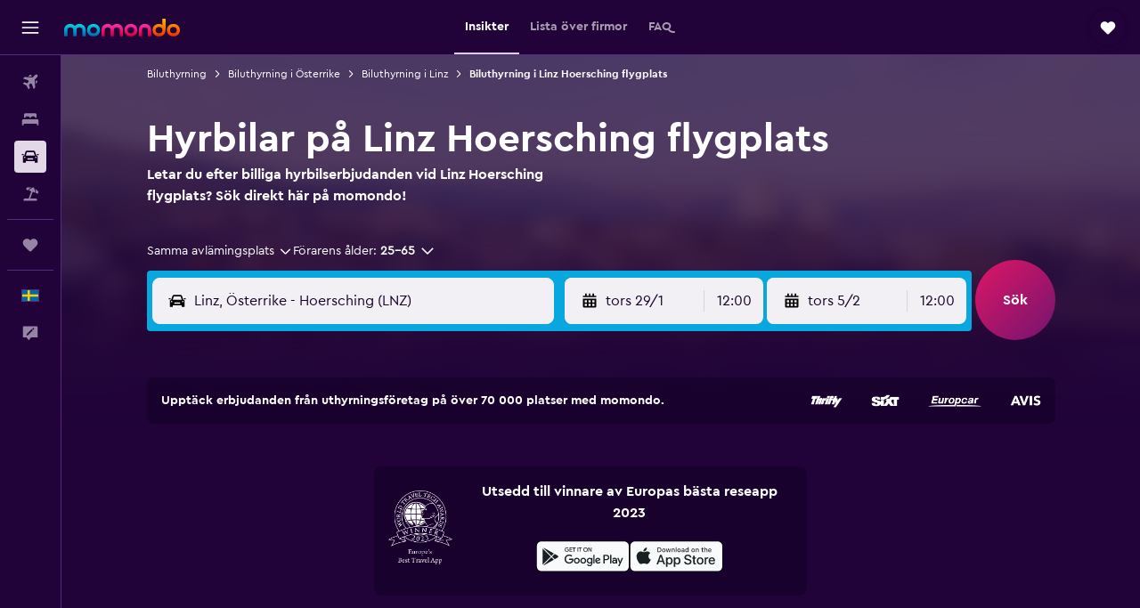

--- FILE ---
content_type: text/html;charset=UTF-8
request_url: https://www.momondo.se/hyrbil/linz-hoersching-LNZ-cap.ksp
body_size: 101562
content:
<!DOCTYPE html>
<html lang='sv-se' dir='ltr'>
<head>
<meta name="r9-version" content="R801c"/><meta name="r9-built" content="20260121.113800"/><meta name="r9-rendered" content="Thu, 22 Jan 2026 09:10:56 GMT"/><meta name="r9-build-number" content="14"/><link rel="stylesheet" href="https://content.r9cdn.net/res/combined.css?v=948ea7f5090d436fa333e8f8fe4e75e9a07d82a8&amp;cluster=4"/><link rel="stylesheet" href="https://content.r9cdn.net/res/combined.css?v=ccd599fa7208542af62decf19bd57b30b7e73720&amp;cluster=4"/><meta name="viewport" content="width=device-width, initial-scale=1, minimum-scale=1"/><meta name="format-detection" content="telephone=no"/><link rel="icon" href="/favicon.ico" sizes="any"/><link rel="icon" href="/icon.svg" type="image/svg+xml"/><title>Hyrbilar på Linz Hoersching flygplats. Sök efter hyrbilar på momondo</title><meta name="description" content="Hitta hyrbilar på Linz Hoersching flygplats med momondo"/><link rel="preconnect" href="apis.google.com"/><link rel="dns-prefetch" href="apis.google.com"/><link rel="preconnect" href="www.googletagmanager.com"/><link rel="dns-prefetch" href="www.googletagmanager.com"/><link rel="preconnect" href="www.google-analytics.com"/><link rel="dns-prefetch" href="www.google-analytics.com"/><script type="text/javascript">
var safari13PlusRegex = /Macintosh;.*?Version\/(1[3-9]|[2-9][0-9]+)(\.[0-9]+)* Safari/;
if (
window &&
window.navigator &&
window.navigator.userAgent &&
window.navigator.userAgent.indexOf('Safari') > -1 &&
window.navigator.userAgent.indexOf('Chrome') === -1 &&
safari13PlusRegex.test(window.navigator.userAgent)
) {
if (
'ontouchstart' in window &&
(!('cookieEnabled' in window.navigator) || window.navigator.cookieEnabled)
) {
if (
decodeURIComponent(document.cookie).indexOf('pmov=') < 0 &&
decodeURIComponent(document.cookie).indexOf('oo.tweb=') < 0
) {
var d = new Date();
d.setTime(d.getTime() + 90 * 24 * 60 * 60 * 1000);
document.cookie = 'pmov=tb;path=/;expires=' + d.toUTCString();
}
}
}
</script><meta name="kayak_page" content="car,static-airport-cars,unknown"/><meta name="seop" content="LNZ"/><meta name="seo-cache" content="true"/><script type="text/javascript">
var DynamicContextPromise = (function (handler) {
this.status = 0;
this.value = undefined;
this.thenCallbacks = [];
this.catchCallbacks = [];
this.then = function(fn) {
if (this.status === 0) {
this.thenCallbacks.push(fn);
}
if (this.status === 1) {
fn(this.value);
}
return this;
}.bind(this);
this.catch = function(fn) {
if (this.status === 0) {
this.catchCallbacks.push(fn);
}
if (this.status === 2) {
fn(this.value);
}
return this;
}.bind(this);
var resolve = function(value) {
if (this.status === 0) {
this.status = 1;
this.value = value;
this.thenCallbacks.forEach(function(fn) {
fn(value)
});
}
}.bind(this);
var reject = function(value) {
if (this.status === 0) {
this.status = 2;
this.value = value;
this.catchCallbacks.forEach(function(fn) {
fn(value)
});
}
}.bind(this);
try {
handler(resolve, reject);
} catch (err) {
reject(err);
}
return {
then: this.then,
catch: this.catch,
};
}).bind({})
var ie = (function () {
var undef,
v = 3,
div = document.createElement('div'),
all = div.getElementsByTagName('i');
while (div.innerHTML = '<!--[if gt IE ' + (++v) + ']><i></i><![endif]-->', all[0]);
return v > 4 ? v : undef;
}());
var xhr = ie <= 9 ? new XDomainRequest() : new XMLHttpRequest();
var trackingQueryParams = "";
var getOnlyValidParams = function(paramsList, reservedParamsList) {
var finalParamsList = [];
for (var i = 0; i < paramsList.length; i++) {
if (reservedParamsList.indexOf(paramsList[i].split('=')[0]) == -1) {
finalParamsList.push(paramsList[i]);
}
}
return finalParamsList;
}
var removeUnnecessaryQueryStringChars = function(paramsString) {
if (paramsString.charAt(0) === '?') {
return paramsString.substr(1);
}
return paramsString;
}
var reservedParamsList = ['vertical', 'pageId', 'subPageId', 'originalReferrer', 'seoPlacementId', 'seoLanguage', 'seoCountry', 'tags'];
var paramsString = window.location && window.location.search;
if (paramsString) {
paramsString = removeUnnecessaryQueryStringChars(paramsString);
var finalParamsList = getOnlyValidParams(paramsString.split('&'), reservedParamsList)
trackingQueryParams = finalParamsList.length > 0 ? "&" + finalParamsList.join("&") + "&seo=true" : "";
}
var trackingUrl = '/s/run/fpc/context' +
'?vertical=car' +
'&pageId=static-airport-cars' +
'&subPageId=unknown' +
'&originalReferrer=' + encodeURIComponent(document.referrer) +
'&seoPlacementId=' + encodeURIComponent('LNZ') +
'&tags=' + encodeURIComponent('') +
'&origin=' + encodeURIComponent('') +
'&destination=' + encodeURIComponent('') +
'&isSeoPage=' + encodeURIComponent('true') +
'&domain=' + encodeURIComponent(window.location.host) +
trackingQueryParams;
xhr.open('GET', trackingUrl, true);
xhr.responseType = 'json';
window.R9 = window.R9 || {};
window.R9.unhiddenElements = [];
window.R9.dynamicContextPromise = new DynamicContextPromise(function(resolve, reject) {
xhr.onload = function () {
if (xhr.readyState === xhr.DONE && xhr.status === 200) {
window.R9 = window.R9 || {};
window.R9.globals = window.R9.globals || {};
resolve(xhr.response);
if (xhr.response['formToken']) {
R9.globals.formtoken = xhr.response['formToken'];
}
if (xhr.response['jsonPlacementEnabled'] && xhr.response['jsonGlobalPlacementEnabled']) {
if (xhr.response['placement']) {
R9.globals.placement = xhr.response['placement'];
}
if (xhr.response['affiliate']) {
R9.globals.affiliate = xhr.response['affiliate'];
}
}
if (xhr.response['dsaRemovableFields']) {
var dsaRemovableParamsList = xhr.response['dsaRemovableFields'];
var query = window.location.search.slice(1) || "";
var params = query.split('&');
var needRemoveParams = false;
for (var i = 0; i < dsaRemovableParamsList.length; i++) {
if (query.indexOf(dsaRemovableParamsList[i] + '=') != -1) {
needRemoveParams = true;
break;
}
}
if (needRemoveParams) {
var path = window.location.pathname;
var finalQuery = [];
for (var i = 0; i < params.length; i++) {
if (dsaRemovableParamsList.indexOf(params[i].split('=')[0]) == -1) {
finalQuery.push(params[i]);
}
}
if (window.history.replaceState) {
window.history.replaceState({}, document.title, path + (finalQuery.length > 0 ? '?' + finalQuery.join('&') : ''));
}
}
if(xhr.response['cachedCookieConsentEnabled']) {
var unhideElement = (elementId) => {
var elementToUnhide = document.querySelector(elementId);
if (elementToUnhide) {
window.R9.unhiddenElements = window.R9.unhiddenElements || [];
window.R9.unhiddenElements.push(elementId.replace('#', ''));
elementToUnhide.removeAttribute('hidden');
elementToUnhide.dispatchEvent(new Event('initialStaticHideRemove'));
}
}
var unhideCookieConsent = () => {
if (xhr.response['showSharedIabTcfDialog']) {
unhideElement('#iab-tcf-dialog');
}
if (xhr.response['showDataTransferDisclaimerDialog']) {
unhideElement('#shared-data-transfer-disclaimer-dialog');
}
if (xhr.response['showTwoPartyConsentDialog']) {
unhideElement('#shared-two-part-consent-dialog');
}
}
if (document.readyState === "loading") {
document.addEventListener("DOMContentLoaded", unhideCookieConsent);
} else {
unhideCookieConsent();
}
}
}
} else {
reject(xhr.response);
}
};
})
xhr.send('');
</script><link rel="canonical" href="https://www.momondo.se/hyrbil/linz-hoersching-LNZ-cap.ksp"/><link rel="alternate" hrefLang="de-AT" href="https://www.momondo.at/mietwagen/linz-LNZ-cap.ksp"/><link rel="alternate" hrefLang="en-AU" href="https://www.momondo.com.au/car-hire/linz-hoersching-LNZ-cap.ksp"/><link rel="alternate" hrefLang="pt-BR" href="https://www.momondo.com.br/aluguel-de-carros/linz-hoersching-LNZ-cap.ksp"/><link rel="alternate" hrefLang="fr-CA" href="https://www.fr.momondo.ca/location-de-voiture/linz-hoersching-LNZ-cap.ksp"/><link rel="alternate" hrefLang="en-CA" href="https://www.momondo.ca/car-rental/linz-hoersching-LNZ-cap.ksp"/><link rel="alternate" hrefLang="fr-CH" href="https://www.fr.momondo.ch/location-de-voiture/linz-hoersching-LNZ-cap.ksp"/><link rel="alternate" hrefLang="de-CH" href="https://www.momondo.ch/mietwagen/linz-LNZ-cap.ksp"/><link rel="alternate" hrefLang="es-CL" href="https://www.momondo.cl/alquiler-de-autos/linz-hoersching-LNZ-cap.ksp"/><link rel="alternate" hrefLang="es-CO" href="https://www.momondo.com.co/alquiler-de-carros/linz-hoersching-LNZ-cap.ksp"/><link rel="alternate" hrefLang="de-DE" href="https://www.momondo.de/mietwagen/linz-LNZ-cap.ksp"/><link rel="alternate" hrefLang="da-DK" href="https://www.momondo.dk/biludlejning/linz-hoersching-LNZ-cap.ksp"/><link rel="alternate" hrefLang="es-ES" href="https://www.momondo.es/alquiler-de-coches/linz-hoersching-LNZ-cap.ksp"/><link rel="alternate" hrefLang="es-MX" href="https://www.momondo.mx/alquiler-de-coches/linz-hoersching-LNZ-cap.ksp"/><link rel="alternate" hrefLang="es-UY" href="https://www.es.momondo.com/autos/linz-hoersching-LNZ-cap.ksp"/><link rel="alternate" hrefLang="es-PE" href="https://www.momondo.com.pe/alquiler-de-autos/linz-hoersching-LNZ-cap.ksp"/><link rel="alternate" hrefLang="fi-FI" href="https://www.momondo.fi/autonvuokraus/linz-hoersching-LNZ-cap.ksp"/><link rel="alternate" hrefLang="fr-FR" href="https://www.momondo.fr/location-de-voiture/linz-hoersching-LNZ-cap.ksp"/><link rel="alternate" hrefLang="en-GB" href="https://www.momondo.co.uk/car-hire/linz-hoersching-LNZ-cap.ksp"/><link rel="alternate" hrefLang="en-IE" href="https://www.momondo.ie/car-hire/linz-hoersching-LNZ-cap.ksp"/><link rel="alternate" hrefLang="en-IN" href="https://www.momondo.in/car-rental/linz-hoersching-LNZ-cap.ksp"/><link rel="alternate" hrefLang="it-IT" href="https://www.momondo.it/noleggio-auto/linz-hoersching-LNZ-cap.ksp"/><link rel="alternate" hrefLang="nl-NL" href="https://www.momondo.nl/autoverhuur/linz-hoersching-LNZ-cap.ksp"/><link rel="alternate" hrefLang="no-NO" href="https://www.momondo.no/leiebil/linz-hoersching-LNZ-cap.ksp"/><link rel="alternate" hrefLang="pl-PL" href="https://www.momondo.pl/wypozyczalnie-samochodow/linz-hoersching-LNZ-cap.ksp"/><link rel="alternate" hrefLang="pt-PT" href="https://www.momondo.pt/aluguer-de-carros/linz-hoersching-LNZ-cap.ksp"/><link rel="alternate" hrefLang="sv-SE" href="https://www.momondo.se/hyrbil/linz-hoersching-LNZ-cap.ksp"/><link rel="alternate" hrefLang="tr-TR" href="https://www.momondo.com.tr/kiralik-arac/linz-hoersching-LNZ-cap.ksp"/><link rel="alternate" hrefLang="en-US" href="https://www.momondo.com/car-rental/linz-hoersching-LNZ-cap.ksp"/><meta property="og:image" content="https://content.r9cdn.net/rimg/dimg/59/8f/e9af6d39-city-16504-17304c07932.jpg?width=1200&amp;height=630&amp;xhint=1962&amp;yhint=1937&amp;crop=true"/><meta property="og:image:width" content="1200"/><meta property="og:image:height" content="630"/><meta property="og:title" content="Hyrbilar på Linz Hoersching flygplats. Sök efter hyrbilar på momondo"/><meta property="og:type" content="website"/><meta property="og:description" content="Hitta hyrbilar på Linz Hoersching flygplats med momondo"/><meta property="og:url" content="https://www.momondo.se/hyrbil/linz-hoersching-LNZ-cap.ksp"/><meta property="og:site_name" content="momondo"/><meta property="fb:pages" content="148785901841216"/><meta property="twitter:title" content="Hyrbilar på Linz Hoersching flygplats. Sök efter hyrbilar på momondo"/><meta name="twitter:description" content="Hitta hyrbilar på Linz Hoersching flygplats med momondo"/><meta name="twitter:image:src" content="https://content.r9cdn.net/rimg/dimg/59/8f/e9af6d39-city-16504-17304c07932.jpg?width=440&amp;height=220&amp;xhint=1962&amp;yhint=1937&amp;crop=true"/><meta name="twitter:card" content="summary_large_image"/><meta name="twitter:site" content="@momondo"/><meta name="twitter:creator" content="@momondo"/><meta name="robots" content="index,follow"/><link rel="apple-touch-icon" href="/apple-touch-icon.png"/><link rel="apple-touch-icon" sizes="60x60" href="/apple-touch-icon-60x60.png"/><link rel="apple-touch-icon" sizes="76x76" href="/apple-touch-icon-76x76.png"/><link rel="apple-touch-icon" sizes="120x120" href="/apple-touch-icon-120x120.png"/><link rel="apple-touch-icon" sizes="152x152" href="/apple-touch-icon-152x152.png"/><link rel="apple-touch-icon" sizes="167x167" href="/apple-touch-icon-167x167.png"/><link rel="apple-touch-icon" sizes="180x180" href="/apple-touch-icon-180x180.png"/><script type="application/ld+json">{"@context":"https://schema.org","@type":"Website","name":"momondo","url":"https://www.momondo.se"}</script><script type="application/ld+json">{"@context":"http://schema.org","@type":"Organization","name":"momondo","url":"https://www.momondo.se/hyrbil/linz-hoersching-LNZ-cap.ksp","sameAs":["https://www.facebook.com/momondo","https://www.instagram.com/momondo","https://x.com/momondo"]}</script><script type="application/ld+json">[{"@context":"http://schema.org","@type":"BreadcrumbList","name":"r9-alt","itemListElement":[{"@type":"ListItem","position":"1","item":{"@id":"https://www.momondo.se/hyrbil","name":"Biluthyrning"}},{"@type":"ListItem","position":"2","item":{"@id":"/hyrbil/Linz-16504","name":"Biluthyrning i Linz"}},{"@type":"ListItem","position":"3","item":{"@id":"","name":"Biluthyrning i Linz Hoersching flygplats"}}]},{"@context":"http://schema.org","@type":"BreadcrumbList","name":"r9-full","itemListElement":[{"@type":"ListItem","position":"1","item":{"@id":"https://www.momondo.se/hyrbil","name":"Biluthyrning"}},{"@type":"ListItem","position":"2","item":{"@id":"/hyrbil/OEsterrike-15-crc.ksp","name":"Biluthyrning i Österrike"}},{"@type":"ListItem","position":"3","item":{"@id":"/hyrbil/Linz-16504","name":"Biluthyrning i Linz"}},{"@type":"ListItem","position":"4","item":{"@id":"","name":"Biluthyrning i Linz Hoersching flygplats"}}]}]</script><script type="application/ld+json">{"@context":"http://schema.org","@type":"FAQPage","mainEntity":[{"@type":"Question","name":"Vilka biluthyrningsföretag finns tillgängliga på Hoersching flygplats?","acceptedAnswer":{"@type":"Answer","text":"12 hyrbilsföretag, inkluderat Thrifty, Europcar och Budget finns på Hoersching flygplats. Du kan hämta din hyrbil från Thrifty på Blue Danube. Hyrbilar från Europcar hämtas upp på Flughafenstrasse 1. Ta dig till Flughafen Linz för att hämta din hyrbil från Budget."}},{"@type":"Question","name":"Vilken är den mest populära bilen att hyra på Hoersching flygplats?","acceptedAnswer":{"@type":"Answer","text":"Den mest populära biltypen att hyra på Hoersching flygplats är Ekonomi. Under det senaste året sökte 57 % av momondo-användare efter bilklassen Ekonomi på Hoersching flygplats. Det mest populära biluthyrningsföretaget som erbjuder bilklassen Ekonomi på denna flygplats är Thrifty för så låga priser som 441 kr/dag. Om du väljer mellan bilar i klassen Ekonomi på Hoersching flygplats, överväg en Ford Fiesta eller Citroen C3 då de båda är populära val bland andra resenärer."}},{"@type":"Question","name":"Vilken är den billigaste bilen att hyra på Hoersching flygplats?","acceptedAnswer":{"@type":"Answer","text":"Den billigaste bilen att hyra på Hoersching flygplats är Citroen C3 från Budget till en genomsnittlig kostnad på 711 kr/dag. Under det senaste året hittade användare dock hyrbilsmodellen Citroen C3 för så låga priser som 556 kr/dag från Budget. Se till att boka din hyrbil i förväg för att dra nytta av de billigaste priserna."}},{"@type":"Question","name":"När är den bästa tidpunkten att hyra bil på Hoersching flygplats?","acceptedAnswer":{"@type":"Answer","text":"De bästa biluthyrningserbjudandena på Hoersching flygplats hittar du när du bokar 53 dagar innan, när priserna i genomsnitt ligger på 456 kr/dag. Baserat på förra årets data kan du förvänta dig att betala i genomsnitt 724 kr/dag om du hyr en bil på helgen. Priserna per dag under vardagar är i genomsnitt 571 kr/dag. Det går att hitta bra biluthyrningserbjudande på Hoersching flygplats under hela året, men mars är vanligtvis den bästa månaden att hyra, när priserna i genomsnitt ligger på 501 kr/dag."}},{"@type":"Question","name":"Hur mycket kostar det att hyra en bil på Hoersching flygplats?","acceptedAnswer":{"@type":"Answer","text":"655 kr/dag är genomsnittskostnaden om du hyr bil på Hoersching flygplats. För längre uthyrningar har vi sett att det i genomsnitt kostar 4 301 kr/vecka och 12 599 kr/månad att hyra bil på Hoersching flygplats. Dessa kostnader är baserade på tidigare data, så du kanske kan hitta ett ännu bättre hyrbilserbjudande genom att använda vår webbplats för jämförelse av hyrbilar."}},{"@type":"Question","name":"Vilken bil väljer flest att hyra på Linz Hoersching flygplats?","acceptedAnswer":{"@type":"Answer","text":"Den populäraste hyrbilsmodellen bland momondos användare att hyra på Linz Hoersching flygplats är Ford Fiesta, följt av modellen Citroen C3. Våra användare har hittat erbjudanden för Ford Fiesta på Linz Hoersching flygplats för i genomsnitt 441 kr per dag, och så billigt som 441 kr per dag. Det kostar i genomsnitt 711 kr per dag att hyra modellen Citroen C3 på Linz Hoersching flygplats, även om du kan hitta priser för så lite som 293 kr per dag."}},{"@type":"Question","name":"Varför ska jag använda momondo för att boka en hyrbil i Linz Hoersching flygplats?","acceptedAnswer":{"@type":"Answer","text":"Du kan använda momondo för att boka en hyrbil i Linz Hoersching flygplats om du vill spara tid och pengar. momondo hämtar och låter dig jämföra priser och policys för hyrbilar från tusentals webbplatser för biluthyrning."}},{"@type":"Question","name":"Hur hjälper momondo mig att hitta det bästa hyrbilserbjudandet i Linz Hoersching flygplats?","acceptedAnswer":{"@type":"Answer","text":"Med momondo kan du hitta det bästa hyrbilserbjudandet i Linz Hoersching flygplats tack vare våra användbara filter som hjälper dig begränsa din sökning. Dessa filter inkluderar bland annat: pris, typ av fordon, uthyrningsföretag och specifika policyer som du kan tänkas behöva."}},{"@type":"Question","name":"Visar momondo hyrbilserbjudanden i Linz Hoersching flygplats med gratis avbokning?","acceptedAnswer":{"@type":"Answer","text":"Ja, du kan filtrera specifikt efter biluthyrningsföretag i Linz Hoersching flygplats som erbjuder gratis avbokning på momondo."}},{"@type":"Question","name":"Kan jag hyra en bil med rättvis bränslepolicy i Linz Hoersching flygplats på momondo?","acceptedAnswer":{"@type":"Answer","text":"Ja, det enda du behöver göra är att välja filtret för rättvisa bränslepolicys efter att du gjort en sökning efter hyrbilar i Linz Hoersching flygplats på momondo."}},{"@type":"Question","name":"Kan jag hitta ett ställe för biluthyrning i Linz Hoersching flygplats som erbjuder förhöjd rengöring på momondo?","acceptedAnswer":{"@type":"Answer","text":"Ja, momondo visar erbjudanden med förhöjd rengöring av hyrbilar i Linz Hoersching flygplats."}},{"@type":"Question","name":"Kan jag söka efter hyrbilar i Linz Hoersching flygplats med obegränsat kilometertal på momondo?","acceptedAnswer":{"@type":"Answer","text":"Ja, momondo kan visa dig biluthyrningsalternativ med obegränsat kilometertal i Linz Hoersching flygplats."}},{"@type":"Question","name":"När uppdaterade momondo senast priserna för bilar för Linz Hoersching flygplats?","acceptedAnswer":{"@type":"Answer","text":"Priserna för bilar i Linz Hoersching flygplats uppdaterades senast idag."}},{"@type":"Question","name":"Hur många bolag söker momondo igenom efter bilar i Linz Hoersching flygplats?","acceptedAnswer":{"@type":"Answer","text":"Antalet tillgängliga leverantörer av bilar i Linz Hoersching flygplats var 12 i januari 2026."}},{"@type":"Question","name":"Hur gammal måste du vara för att hyra en bil i Linz Hoersching flygplats?","acceptedAnswer":{"@type":"Answer","text":"Minimiåldern för förare varierar beroende på land, inklusive för Linz Hoersching flygplats. I många EU-länder måste förarna vara 18 år gamla. Som regel måste du vara 21 för att hyra en bil utomlands, och en avgift för unga förare kan tas ut om du är under 25 år. Vi rekommenderar att du läser igenom policyn för ditt valda uthyrningsföretag innan du bokar."}},{"@type":"Question","name":"Vilka papper och ID-handlingar behöver man för att hyra bil i Linz Hoersching flygplats?","acceptedAnswer":{"@type":"Answer","text":"Alla förare måste ha ett giltigt fullständigt körkort för att hyra en bil i Linz Hoersching flygplats. Om körkortet är skrivet på ett annat språk än det i uthyrningslandet kan ett internationellt körtillstånd krävas för att undvika risken för eventuella böter. Om du hyr en bil utomlands kan du också behöva uppvisa bevis på returresa och boendeinformation under din vistelse. Det är alltid lämpligt att kontrollera vad som gäller med det enskilda uthyrningsföretaget du bokar med."}}]}</script><script type="application/ld+json">{"@context":"http://schema.org","@type":"AutoRental","name":"Enterprise Rent-A-Car","image":"https://content.r9cdn.net/rimg/provider-logos/cars/h/enterprise.png?crop=false&width=120&height=60&fallback=default3.png&_v=e58e7c74ab38dad83c27b49b39d0986f","telephone":"+43 720 3712501600","address":{"@type":"PostalAddress","streetAddress":"Siemensstrasse 52","postalCode":"4030","addressLocality":"Linz","addressRegion":"Oberösterreich","addressCountry":"Österrike"},"openingHoursSpecification":[{"@type":"OpeningHoursSpecification","dayOfWeek":["monday"],"opens":"00:00:00","closes":"00:00:00"},{"@type":"OpeningHoursSpecification","dayOfWeek":["tuesday"],"opens":"00:00:00","closes":"00:00:00"},{"@type":"OpeningHoursSpecification","dayOfWeek":["wednesday"],"opens":"00:00:00","closes":"00:00:00"},{"@type":"OpeningHoursSpecification","dayOfWeek":["thursday"],"opens":"00:00:00","closes":"00:00:00"},{"@type":"OpeningHoursSpecification","dayOfWeek":["friday"],"opens":"00:00:00","closes":"00:00:00"},{"@type":"OpeningHoursSpecification","dayOfWeek":["saturday"],"opens":"00:00:00","closes":"00:00:00"},{"@type":"OpeningHoursSpecification","dayOfWeek":["sunday"],"opens":"00:00:00","closes":"00:00:00"}],"areaServed":{"@type":"City","name":"Linz"},"parentOrganization":{"@type":"Organization","name":"Enterprise Rent-A-Car"}}</script><script type="application/ld+json">{"@context":"http://schema.org","@type":"AutoRental","name":"Thrifty","image":"https://content.r9cdn.net/rimg/provider-logos/cars/h/thrifty.png?crop=false&width=120&height=60&fallback=default1.png&_v=db95b0cea0b088cbbb7f494d4f4812ab","telephone":"+43 7221 600","address":{"@type":"PostalAddress","streetAddress":"Linz Airport","postalCode":"4063","addressLocality":"Linz","addressRegion":"Oberösterreich","addressCountry":"Österrike"},"openingHoursSpecification":[{"@type":"OpeningHoursSpecification","dayOfWeek":["monday"],"opens":"15:00:00","closes":"16:30:00"},{"@type":"OpeningHoursSpecification","dayOfWeek":["friday"],"opens":"19:30:00","closes":"22:30:00"},{"@type":"OpeningHoursSpecification","dayOfWeek":["saturday"],"opens":"14:30:00","closes":"16:30:00"},{"@type":"OpeningHoursSpecification","dayOfWeek":["sunday"],"opens":"17:00:00","closes":"19:00:00"}],"areaServed":{"@type":"City","name":"Linz"},"parentOrganization":{"@type":"Organization","name":"Thrifty"}}</script><script type="application/ld+json">{"@context":"http://schema.org","@type":"AutoRental","name":"Dollar","image":"https://content.r9cdn.net/rimg/provider-logos/cars/h/dollar.png?crop=false&width=120&height=60&fallback=default3.png&_v=93baf74f4d8ed5af7931288c7d6a0b3c","telephone":"+43 7221 600","address":{"@type":"PostalAddress","streetAddress":"Linz Airport","postalCode":"4063","addressLocality":"Linz","addressRegion":"Oberösterreich","addressCountry":"Österrike"},"openingHoursSpecification":[{"@type":"OpeningHoursSpecification","dayOfWeek":["monday"],"opens":"15:00:00","closes":"16:30:00"},{"@type":"OpeningHoursSpecification","dayOfWeek":["friday"],"opens":"19:30:00","closes":"22:30:00"},{"@type":"OpeningHoursSpecification","dayOfWeek":["saturday"],"opens":"14:30:00","closes":"16:30:00"},{"@type":"OpeningHoursSpecification","dayOfWeek":["sunday"],"opens":"17:00:00","closes":"19:00:00"}],"areaServed":{"@type":"City","name":"Linz"},"parentOrganization":{"@type":"Organization","name":"Dollar"}}</script><script type="application/ld+json">{"@context":"http://schema.org","@type":"AutoRental","name":"Sixt","image":"https://content.r9cdn.net/rimg/provider-logos/cars/h/sixtrentacar.png?crop=false&width=120&height=60&fallback=default3.png&_v=8588d6204673594fdb633f615ecae36c","telephone":"+43 1 505264004","address":{"@type":"PostalAddress","streetAddress":"Car Rental Center","postalCode":"4063","addressLocality":"Linz","addressRegion":"Oberösterreich","addressCountry":"Österrike"},"openingHoursSpecification":[{"@type":"OpeningHoursSpecification","dayOfWeek":["monday"],"opens":"07:30:00","closes":"16:00:00"},{"@type":"OpeningHoursSpecification","dayOfWeek":["tuesday"],"opens":"07:30:00","closes":"16:00:00"},{"@type":"OpeningHoursSpecification","dayOfWeek":["wednesday"],"opens":"07:30:00","closes":"16:00:00"},{"@type":"OpeningHoursSpecification","dayOfWeek":["thursday"],"opens":"07:30:00","closes":"16:00:00"},{"@type":"OpeningHoursSpecification","dayOfWeek":["friday"],"opens":"07:30:00","closes":"16:00:00"}],"areaServed":{"@type":"City","name":"Linz"},"parentOrganization":{"@type":"Organization","name":"Sixt"}}</script><script type="application/ld+json">{"@context":"http://schema.org","@type":"AutoRental","name":"Europcar","image":"https://content.r9cdn.net/rimg/provider-logos/cars/h/europcar.png?crop=false&width=120&height=60&fallback=default3.png&_v=20150afe0d617a823f51116e105d0bca","telephone":"+43 1 8661640","address":{"@type":"PostalAddress","streetAddress":"Flughafenstrasse 1","postalCode":"4063","addressLocality":"Linz","addressRegion":"Oberösterreich","addressCountry":"Österrike"},"areaServed":{"@type":"City","name":"Linz"},"parentOrganization":{"@type":"Organization","name":"Europcar"}}</script><script type="application/ld+json">{"@context":"http://schema.org","@type":"AutoRental","name":"Avis","image":"https://content.r9cdn.net/rimg/provider-logos/cars/h/avis.png?crop=false&width=120&height=60&fallback=default1.png&_v=7f7d5a809d8f3ba3988b76e735e9719a","address":{"@type":"PostalAddress","streetAddress":"Flughafen Hoersching","postalCode":"4063","addressLocality":"Linz","addressRegion":"Oberösterreich","addressCountry":"Österrike"},"openingHoursSpecification":[{"@type":"OpeningHoursSpecification","dayOfWeek":["monday"],"opens":"10:00:00","closes":"15:00:00"},{"@type":"OpeningHoursSpecification","dayOfWeek":["tuesday"],"opens":"10:00:00","closes":"15:00:00"},{"@type":"OpeningHoursSpecification","dayOfWeek":["wednesday"],"opens":"10:00:00","closes":"15:00:00"},{"@type":"OpeningHoursSpecification","dayOfWeek":["thursday"],"opens":"10:00:00","closes":"15:45:00"},{"@type":"OpeningHoursSpecification","dayOfWeek":["friday"],"opens":"10:00:00","closes":"15:00:00"}],"areaServed":{"@type":"City","name":"Linz"},"parentOrganization":{"@type":"Organization","name":"Avis"}}</script><script type="application/ld+json">{"@context":"http://schema.org","@type":"AutoRental","name":"Budget","image":"https://content.r9cdn.net/rimg/provider-logos/cars/h/budget.png?crop=false&width=120&height=60&fallback=default3.png&_v=d9abb6d7c1544876082450eb3bb9fafa","address":{"@type":"PostalAddress","streetAddress":"Flughafen Linz","postalCode":"4063","addressLocality":"Linz","addressRegion":"Oberösterreich","addressCountry":"Österrike"},"openingHoursSpecification":[{"@type":"OpeningHoursSpecification","dayOfWeek":["monday"],"opens":"10:00:00","closes":"15:00:00"},{"@type":"OpeningHoursSpecification","dayOfWeek":["tuesday"],"opens":"10:00:00","closes":"15:00:00"},{"@type":"OpeningHoursSpecification","dayOfWeek":["wednesday"],"opens":"10:00:00","closes":"15:00:00"},{"@type":"OpeningHoursSpecification","dayOfWeek":["thursday"],"opens":"10:00:00","closes":"15:45:00"},{"@type":"OpeningHoursSpecification","dayOfWeek":["friday"],"opens":"10:00:00","closes":"15:00:00"}],"areaServed":{"@type":"City","name":"Linz"},"parentOrganization":{"@type":"Organization","name":"Budget"}}</script><script type="application/ld+json">{"@context":"http://schema.org","@type":"AutoRental","name":"FLIZZR","image":"https://content.r9cdn.net/rimg/provider-logos/cars/h/flizzr.png?crop=false&width=120&height=60&fallback=default1.png&_v=4de05d19fff4b81ca48f71f0317f316d","telephone":"+43 810 977 424","address":{"@type":"PostalAddress","streetAddress":"Car Rental Center","postalCode":"4063","addressLocality":"Linz","addressRegion":"Oberösterreich","addressCountry":"Österrike"},"areaServed":{"@type":"City","name":"Linz"},"parentOrganization":{"@type":"Organization","name":"FLIZZR"}}</script><meta name="kayak_content_type" content="LNZ,standard"/><meta name="cfcms-destination-code" content="LNZ"/>
</head>
<body class='bd-default bd-mo react react-st sv_SE '><div id='root'><div class="c--AO"><nav class="mZv3" aria-label="Snabblänkar för tangentbord"><a href="#main">Hoppa till huvudinnehåll</a></nav><div data-testid="page-top-anchor" aria-live="polite" aria-atomic="true" tabindex="-1" style="position:absolute;width:1px;height:1px;margin:-1px;padding:0;overflow:hidden;clip-path:inset(50%);white-space:nowrap;border:0"></div><header class="mc6t mc6t-mod-sticky-always" style="height:62px;top:0px"><div class="mc6t-wrapper"><div><div class="mc6t-banner mc6t-mod-sticky-non-mobile"></div></div><div class="mc6t-main-content mc6t-mod-bordered" style="height:62px"><div class="common-layout-react-HeaderV2 V_0p V_0p-mod-branded V_0p-mod-side-nav-ux-v2"><div class="wRhj wRhj-mod-justify-start wRhj-mod-grow"><div class="mc6t-nav-button mc6t-mod-hide-empty"><div role="button" tabindex="0" class="ZGw- ZGw--mod-size-medium ZGw--mod-variant-default" aria-label="Öppna huvudnavigation"><svg viewBox="0 0 200 200" width="20" height="20" xmlns="http://www.w3.org/2000/svg" role="presentation"><path d="M191.67 50H8.33V33.33h183.33V50zm0 100H8.33v16.67h183.33V150zm0-58.33H8.33v16.67h183.33V91.67z"/></svg></div></div><div class="mc6t-logo mc6t-mod-hide-empty"><div class="gPDR gPDR-mod-focus-keyboard gPDR-momondo gPDR-non-compact gPDR-main-logo-mobile gPDR-mod-reduced-size"><a class="gPDR-main-logo-link" href="/" itemProp="https://schema.org/logo" aria-label="Gå till hemsidan för momondo"><div class="gPDR-main-logo" style="animation-duration:2000ms"><span style="transform:translate3d(0,0,0);vertical-align:middle;-webkit-font-smoothing:antialiased;-moz-osx-font-smoothing:grayscale;width:auto;height:auto" class="gPDR-logo-image"><svg width="100%" height="100%" xmlns="http://www.w3.org/2000/svg" viewBox="0 0 250 38" role="presentation" style="width:inherit;height:inherit;line-height:inherit;color:inherit"><defs><linearGradient id="logos806a-1" x2="0" y2="100%"><stop offset="0" stop-color="#00d7e5"/><stop offset="1" stop-color="#0066ae"/></linearGradient><linearGradient id="logos806b-1" x2="0" y2="100%"><stop offset="0" stop-color="#ff30ae"/><stop offset="1" stop-color="#d1003a"/></linearGradient><linearGradient id="logos806c-1" x2="0" y2="100%"><stop offset="0" stop-color="#ffba00"/><stop offset="1" stop-color="#f02e00"/></linearGradient></defs><path fill="url(#logos806a-1)" d="M23.2 15.5c2.5-2.7 6-4.4 9.9-4.4 8.7 0 13.4 6 13.4 13.4v12.8c0 .3-.3.5-.5.5h-6c-.3 0-.5-.2-.5-.5V24.5c0-4.6-3.1-5.9-6.4-5.9-3.2 0-6.4 1.3-6.4 5.9v12.8c0 .3-.3.5-.5.5h-5.9c-.3 0-.5-.2-.5-.5V24.5c0-4.6-3.1-5.9-6.4-5.9-3.2 0-6.4 1.3-6.4 5.9v12.8c0 .3-.3.5-.5.5h-6c-.3 0-.5-.2-.5-.5V24.5c0-7.4 4.7-13.4 13.3-13.4 4 0 7.5 1.7 9.9 4.4m54.3 9.1c0 7.5-5.2 13.4-14 13.4s-14-5.9-14-13.4c0-7.6 5.2-13.4 14-13.4 8.8-.1 14 5.9 14 13.4zm-6.7 0c0-3.7-2.4-6.8-7.3-6.8-5.2 0-7.3 3.1-7.3 6.8 0 3.7 2.1 6.8 7.3 6.8 5.1-.1 7.3-3.1 7.3-6.8z"/><path fill="url(#logos806b-1)" d="M103.8 15.5c2.5-2.7 6-4.4 9.9-4.4 8.7 0 13.4 6 13.4 13.4v12.8c0 .3-.3.5-.5.5h-5.9c-.3 0-.5-.2-.5-.5V24.5c0-4.6-3.1-5.9-6.4-5.9-3.2 0-6.4 1.3-6.4 5.9v12.8c0 .3-.3.5-.5.5H101c-.3 0-.5-.2-.5-.5V24.5c0-4.6-3.1-5.9-6.4-5.9-3.2 0-6.4 1.3-6.4 5.9v12.8c0 .3-.3.5-.5.5h-5.9c-.3 0-.5-.2-.5-.5V24.5c0-7.4 4.7-13.4 13.3-13.4 3.8 0 7.3 1.7 9.7 4.4m54.3 9.1c0 7.5-5.2 13.4-14 13.4s-14-5.9-14-13.4c0-7.6 5.2-13.4 14-13.4 8.7-.1 14 5.9 14 13.4zm-6.7 0c0-3.7-2.3-6.8-7.3-6.8-5.2 0-7.3 3.1-7.3 6.8 0 3.7 2.1 6.8 7.3 6.8 5.1-.1 7.3-3.1 7.3-6.8zm9.8-.1v12.8c0 .3.2.5.5.5h5.9c.3 0 .5-.2.5-.5V24.5c0-4.6 3.1-5.9 6.4-5.9 3.3 0 6.4 1.3 6.4 5.9v12.8c0 .3.2.5.5.5h5.9c.3 0 .5-.2.5-.5V24.5c0-7.4-4.5-13.4-13.4-13.4-8.7 0-13.2 6-13.2 13.4"/><path fill="url(#logos806c-1)" d="M218.4 0h-5.9c-.3 0-.5.2-.5.5v13c-1.3-1.2-4.3-2.4-7-2.4-8.8 0-14 5.9-14 13.4s5.2 13.4 14 13.4c8.7 0 14-5.2 14-14.6V.4c-.1-.2-.3-.4-.6-.4zm-13.5 31.3c-5.2 0-7.3-3-7.3-6.8 0-3.7 2.1-6.8 7.3-6.8 4.9 0 7.3 3 7.3 6.8s-2.2 6.8-7.3 6.8zM236 11.1c-8.8 0-14 5.9-14 13.4s5.2 13.4 14 13.4 14-5.9 14-13.4c0-7.4-5.3-13.4-14-13.4zm0 20.2c-5.2 0-7.3-3.1-7.3-6.8 0-3.7 2.1-6.8 7.3-6.8 4.9 0 7.3 3.1 7.3 6.8 0 3.8-2.2 6.8-7.3 6.8z"/></svg></span></div></a></div></div></div><div class="wRhj wRhj-mod-width-full-mobile wRhj-mod-justify-center wRhj-mod-allow-shrink"><div class="V_0p-search-display-wrapper"></div></div><div class="V_0p-secondary-navigation" style="margin:0;top:61px"><div class="N_ex N_ex-pres-default N_ex-mod-inline-spacing-top-none N_ex-mod-inline"><div class="N_ex-navigation-wrapper N_ex-mod-inline"><div class="N_ex-navigation-container"><div class="N_ex-navigation-items-wrapper"><div class="vHYk-button-wrapper vHYk-mod-pres-default"><div role="button" tabindex="0" class="vHYk vHYk-button" data-text="Insikter"><span>Insikter</span></div></div><div class="vHYk-button-wrapper vHYk-mod-pres-default"><div role="button" tabindex="0" class="vHYk vHYk-button" data-text="Lista över firmor"><span>Lista över firmor</span></div></div><div class="vHYk-button-wrapper vHYk-mod-pres-default"><div role="button" tabindex="0" class="vHYk vHYk-button" data-text="FAQ"><span>FAQ</span></div></div></div></div></div></div></div><div class="wRhj wRhj-mod-justify-end wRhj-mod-grow"><div><div class="common-layout-react-HeaderAccountWrapper theme-dark account--collapsible account--not-branded"><div class="ui-layout-header-HeaderTripsItem"><div class="trips-drawer-wrapper theme-dark"><div><div role="button" tabindex="0" class="ZGw- ZGw--mod-size-medium ZGw--mod-variant-round" aria-label="Öppna Trips-menyn"><div class="c_EZE"><svg viewBox="0 0 200 200" width="1.25em" height="1.25em" xmlns="http://www.w3.org/2000/svg" class="" role="presentation" aria-hidden="true"><path d="M169.94 110.33l-19.75 19.75l-.92.92l-39.58 39.58c-.67.67-1.33 1.25-2 1.67c-.75.58-1.5 1.08-2.25 1.42c-.83.42-1.75.75-2.58 1c-.75.17-1.58.25-2.33.33h-1c-.75-.08-1.58-.17-2.33-.33c-.83-.25-1.75-.58-2.58-1c-.75-.33-1.5-.83-2.25-1.42c-.67-.42-1.33-1-2-1.67L50.79 131l-.92-.92l-19.75-19.75c-8.92-9-13.42-20.67-13.42-32.42s4.5-23.42 13.42-32.42c17.92-17.83 46.92-17.83 64.83 0l5.08 5.08l5.08-5.08c8.92-8.92 20.67-13.33 32.42-13.33s23.5 4.42 32.42 13.33c17.92 17.92 17.92 46.92 0 64.83z"/></svg></div></div></div></div></div></div></div></div><div class="c5ab7 c5ab7-mod-absolute c5ab7-collapsed c5ab7-mod-variant-accordion" style="top:62px"><div tabindex="-1" class="pRB0 pRB0-collapsed pRB0-mod-variant-accordion pRB0-mod-position-sticky" style="top:62px;height:calc(100vh - 62px)"><div><div class="pRB0-nav-items"><nav class="HtHs" aria-label="Sök"><ul class="HtHs-nav-list"><li><a href="/" aria-label="Sök efter flyg " class="dJtn dJtn-collapsed dJtn-mod-variant-accordion" aria-current="false"><svg viewBox="0 0 200 200" width="1.25em" height="1.25em" xmlns="http://www.w3.org/2000/svg" class="ncEv ncEv-rtl-aware dJtn-menu-item-icon" role="presentation" aria-hidden="true"><path d="M107.91 115.59l-23.6 17.77l10.49 28.28c.83 4.36-.53 8.9-3.65 12.02l-9.78 9.78l-23.54-41.34l-41.28-23.48l9.78-9.66c3.12-3.12 7.6-4.42 11.9-3.65l28.4 10.37l17.71-23.66l-11.79-11.79l-52.86-17.5l13.14-13.49c2.77-2.77 6.6-4.24 10.49-4.01l27.05 1.83l33.12 2.24l22.1 1.47l29.46-29.34c6.48-6.48 17.09-6.48 23.57 0c3.24 3.24 4.89 7.48 4.83 11.79c.06 4.3-1.59 8.54-4.83 11.78l-29.46 29.34l1.47 22.1l2.24 33.12l1.83 27.16c.29 3.83-1.12 7.6-3.83 10.31l-13.44 13.44l-17.74-53.09l-11.79-11.79zm67.76-26.52c-4.77-4.77-12.32-4.89-17.21-.35l2.24 33l14.97-14.97a12.488 12.488 0 000-17.68zm-64.81-64.82a12.488 12.488 0 00-17.68 0L78.21 39.22l33 2.24c4.54-4.89 4.42-12.43-.35-17.21z"/></svg><div class="dJtn-menu-item-title">Flyg</div></a></li><li><a href="/hotell" aria-label="Sök efter boenden " class="dJtn dJtn-collapsed dJtn-mod-variant-accordion" aria-current="false"><svg viewBox="0 0 200 200" width="1.25em" height="1.25em" xmlns="http://www.w3.org/2000/svg" class="ncEv dJtn-menu-item-icon" role="presentation" aria-hidden="true"><path d="M170.83 46.67v36.67h-16.67v-3.33c0-7.42-5.92-13.33-13.33-13.33h-19.17c-7.42 0-13.33 5.92-13.33 13.33v3.33H91.66v-3.33c0-7.42-5.92-13.33-13.33-13.33H59.16c-7.42 0-13.33 5.92-13.33 13.33v3.33H29.16V46.67c0-7.42 5.92-13.33 13.33-13.33h115c7.42 0 13.33 5.92 13.33 13.33zm7.5 53.33H21.67c-7.42 0-13.33 5.92-13.33 13.33v53.33h16.67v-16.67h150v16.67h16.67v-53.33c0-7.42-5.92-13.33-13.33-13.33z"/></svg><div class="dJtn-menu-item-title">Boende</div></a></li><li><a href="/hyrbil" aria-label="Sök efter bilar " class="dJtn dJtn-active dJtn-collapsed dJtn-mod-variant-accordion" aria-current="page"><svg viewBox="0 0 200 200" width="1.25em" height="1.25em" xmlns="http://www.w3.org/2000/svg" class="ncEv dJtn-menu-item-icon" role="presentation" aria-hidden="true"><path d="M25.03 83.33H5.7c-.83 0-1.5-.67-1.5-1.5v-11h20.83v12.5zm150 0h19.33c.83 0 1.5-.67 1.5-1.5v-11h-20.83v12.5zm8.33 17.5v65.83h-33.33v-16.67h-100v16.58l-33.33.08V100.9c0-7.33 6-13.33 13.33-13.33l2.5-.08l14.58-44.92c1.75-5.5 6.92-9.25 12.75-9.25h80.33c5.83 0 11 3.75 12.75 9.25l14.58 44.92h2.5c7.33 0 13.33 6 13.33 13.33zm-137.5 7.5c0-4.58-3.75-8.33-8.33-8.33s-8.33 3.75-8.33 8.33s3.75 8.33 8.33 8.33s8.33-3.75 8.33-8.33zm87.5 16.67c0-4.58-3.75-8.33-8.33-8.33h-50c-4.58 0-8.33 3.75-8.33 8.33s3.75 8.33 8.33 8.33h50c4.58 0 8.33-3.75 8.33-8.33zm16.67-37.5L137.86 50H62.2L50.03 87.5h100zm20.83 20.83c0-4.58-3.75-8.33-8.33-8.33s-8.33 3.75-8.33 8.33s3.75 8.33 8.33 8.33s8.33-3.75 8.33-8.33z"/></svg><div class="dJtn-menu-item-title">Hyrbil</div></a></li><li><a href="/paketresor" aria-label="Sök efter paketresor " class="dJtn dJtn-collapsed dJtn-mod-variant-accordion" aria-current="false"><svg viewBox="0 0 200 200" width="1.25em" height="1.25em" xmlns="http://www.w3.org/2000/svg" class="ncEv dJtn-menu-item-icon" role="presentation" aria-hidden="true"><path d="M112.24 25.24L91.38 37.96c-3.4 2.04-6 5.27-7.34 8.95l-4.1 11.28l-27.41-9.98l4.36-11.98c.48-1.33.99-2.48 1.5-3.62c1.18-2.5 2.49-4.41 4-5.37c2.31-1.47 5.33-2.23 9.23-2.23l40.62.24zm49.51 124.74h-62l27.17-74.67l23.5 8.5l4.08-11.25c.75-2 .83-4.08.08-6L142.5 30.73l-6.42-5.33h-7.92l-32.5 19.75c-1.67 1-3.08 2.67-3.75 4.58l-4.17 11.33l23.5 8.5l-29.25 80.42H38.24c-7.33 0-13.25 5.92-13.25 13.25v11.75h150v-11.75c0-7.33-5.92-13.25-13.25-13.25zm29.54-75.84c-.83-2.61-2.65-5.13-5.64-7.64l-30.93-25.63l7.78 22.96c1.29 3.75 1.21 7.89-.13 11.57l-4.1 11.28l27.41 9.98l4.5-12.37c1.54-4.23 1.9-7.65 1.12-10.15z"/></svg><div class="dJtn-menu-item-title">Paketresor</div></a></li></ul></nav></div><div class="pRB0-line"></div><div class="pRB0-nav-items"><div><a href="#" class="eHiZ-mod-underline-none dJtn dJtn-collapsed dJtn-mod-variant-accordion" aria-label="Trips " aria-current="false"><svg viewBox="0 0 200 200" width="1.25em" height="1.25em" xmlns="http://www.w3.org/2000/svg" class="ncEv dJtn-menu-item-icon" role="presentation" aria-hidden="true"><path d="M169.94 110.33l-19.75 19.75l-.92.92l-39.58 39.58c-.67.67-1.33 1.25-2 1.67c-.75.58-1.5 1.08-2.25 1.42c-.83.42-1.75.75-2.58 1c-.75.17-1.58.25-2.33.33h-1c-.75-.08-1.58-.17-2.33-.33c-.83-.25-1.75-.58-2.58-1c-.75-.33-1.5-.83-2.25-1.42c-.67-.42-1.33-1-2-1.67L50.79 131l-.92-.92l-19.75-19.75c-8.92-9-13.42-20.67-13.42-32.42s4.5-23.42 13.42-32.42c17.92-17.83 46.92-17.83 64.83 0l5.08 5.08l5.08-5.08c8.92-8.92 20.67-13.33 32.42-13.33s23.5 4.42 32.42 13.33c17.92 17.92 17.92 46.92 0 64.83z"/></svg><div class="dJtn-menu-item-title">Trips</div></a></div></div><div class="pRB0-line"></div><div class="pRB0-nav-items"><div role="button" tabindex="0" aria-label="Välj språk " class="dJtn dJtn-collapsed dJtn-mod-variant-accordion"><div class="dJtn-menu-item-icon"><div class="IXOM IXOM-mod-size-xsmall"><span class="IXOM-flag-container IXOM-se IXOM-mod-bordered"><img class="DU4n DU4n-hidden" alt="Sverige (Svenska)" width="18" height="12"/></span></div></div><div class="dJtn-menu-item-title">Svenska</div></div></div></div><div class="pRB0-navigation-links"><div class="F-Tz"></div></div></div></div><div class="c1yxs-hidden"><div class="c-ulo c-ulo-mod-always-render" aria-modal="true"><div class="c-ulo-viewport"><div tabindex="-1" class="c-ulo-content" style="max-width:640px"><div class="BLL2 BLL2-mod-variant-row BLL2-mod-padding-top-small BLL2-mod-padding-bottom-base BLL2-mod-padding-x-large"><div class="BLL2-main BLL2-mod-close-variant-dismiss BLL2-mod-dialog-variant-bottom-sheet-popup"><span class="BLL2-close BLL2-mod-close-variant-dismiss BLL2-mod-close-orientation-left BLL2-mod-close-button-padding-none"><button role="button" class="Py0r Py0r-mod-full-height-width Py0r-mod-variant-solid Py0r-mod-theme-none Py0r-mod-shape-default Py0r-mod-size-xsmall Py0r-mod-outline-offset" tabindex="0" aria-disabled="false" aria-label="Stäng"><div class="Py0r-button-container"><div class="Py0r-button-content"><svg viewBox="0 0 200 200" width="20" height="20" xmlns="http://www.w3.org/2000/svg" role="presentation"><path d="M111.83 100l61.83 61.83l-11.83 11.83L100 111.83l-61.83 61.83l-11.83-11.83L88.17 100L26.33 38.17l11.83-11.83l61.83 61.83l61.83-61.83l11.83 11.83L111.82 100z"/></svg></div></div></button></span><div class="BLL2-content"></div></div><div class="BLL2-bottom-content"><label class="hEI8" id="country-picker-search-label" for="country-picker-search">Sök efter ett land eller språk</label><div role="presentation" tabindex="-1" class="puNl puNl-mod-cursor-inherit puNl-mod-font-size-base puNl-mod-radius-base puNl-mod-corner-radius-all puNl-mod-size-base puNl-mod-spacing-default puNl-mod-state-default puNl-mod-theme-form puNl-mod-validation-state-neutral puNl-mod-validation-style-border"><input class="NhpT NhpT-mod-radius-base NhpT-mod-corner-radius-all NhpT-mod-size-base NhpT-mod-state-default NhpT-mod-theme-form NhpT-mod-validation-state-neutral NhpT-mod-validation-style-border NhpT-mod-hide-native-clear-button" type="search" tabindex="0" aria-controls="country-picker-list" id="country-picker-search" autoComplete="off" placeholder="Sök efter ett land eller språk" value=""/></div></div></div><div class="Qe5W Qe5W-mod-padding-none"><div class="daOL"><ul role="listbox" tabindex="0" id="country-picker-list" class="RHsd RHsd-mod-hide-focus-outline RHsd-mod-display-flex"><li id="en-AU-Australia (English)" role="option" class="pe5z" aria-selected="false"><a aria-current="false" class="dG4A" href="https://www.momondo.com.au/car-hire/linz-hoersching-LNZ-cap.ksp" tabindex="-1"><div class="IXOM IXOM-mod-size-xsmall"><span class="IXOM-flag-container IXOM-au IXOM-mod-bordered"><img class="DU4n DU4n-hidden" alt="Australia (English)" width="18" height="12"/></span></div><span class="dG4A-label">Australia (English)</span></a></li><li id="fr-BE-Belgique (Français)" role="option" class="pe5z" aria-selected="false"><a aria-current="false" class="dG4A" href="https://www.fr.momondo.be/in?cc=be&amp;lc=fr" tabindex="-1"><div class="IXOM IXOM-mod-size-xsmall"><span class="IXOM-flag-container IXOM-be IXOM-mod-bordered"><img class="DU4n DU4n-hidden" alt="Belgique (Français)" width="18" height="12"/></span></div><span class="dG4A-label">Belgique (Français)</span></a></li><li id="nl-BE-België (Nederlands)" role="option" class="pe5z" aria-selected="false"><a aria-current="false" class="dG4A" href="https://www.momondo.be/in?cc=be&amp;lc=nl" tabindex="-1"><div class="IXOM IXOM-mod-size-xsmall"><span class="IXOM-flag-container IXOM-be IXOM-mod-bordered"><img class="DU4n DU4n-hidden" alt="België (Nederlands)" width="18" height="12"/></span></div><span class="dG4A-label">België (Nederlands)</span></a></li><li id="pt-BR-Brasil (Português)" role="option" class="pe5z" aria-selected="false"><a aria-current="false" class="dG4A" href="https://www.momondo.com.br/aluguel-de-carros/linz-hoersching-LNZ-cap.ksp" tabindex="-1"><div class="IXOM IXOM-mod-size-xsmall"><span class="IXOM-flag-container IXOM-br IXOM-mod-bordered"><img class="DU4n DU4n-hidden" alt="Brasil (Português)" width="18" height="12"/></span></div><span class="dG4A-label">Brasil (Português)</span></a></li><li id="en-CA-Canada (English)" role="option" class="pe5z" aria-selected="false"><a aria-current="false" class="dG4A" href="https://www.momondo.ca/in?cc=ca&amp;lc=en&amp;url=/car-rental/linz-hoersching-LNZ-cap.ksp" tabindex="-1"><div class="IXOM IXOM-mod-size-xsmall"><span class="IXOM-flag-container IXOM-ca IXOM-mod-bordered"><img class="DU4n DU4n-hidden" alt="Canada (English)" width="18" height="12"/></span></div><span class="dG4A-label">Canada (English)</span></a></li><li id="fr-CA-Canada (Français)" role="option" class="pe5z" aria-selected="false"><a aria-current="false" class="dG4A" href="https://www.fr.momondo.ca/in?cc=ca&amp;lc=fr&amp;url=/location-de-voiture/linz-hoersching-LNZ-cap.ksp" tabindex="-1"><div class="IXOM IXOM-mod-size-xsmall"><span class="IXOM-flag-container IXOM-ca IXOM-mod-bordered"><img class="DU4n DU4n-hidden" alt="Canada (Français)" width="18" height="12"/></span></div><span class="dG4A-label">Canada (Français)</span></a></li><li id="cs-CZ-Česká republika (Čeština)" role="option" class="pe5z" aria-selected="false"><a aria-current="false" class="dG4A" href="https://www.momondo.cz" tabindex="-1"><div class="IXOM IXOM-mod-size-xsmall"><span class="IXOM-flag-container IXOM-cz IXOM-mod-bordered"><img class="DU4n DU4n-hidden" alt="Česká republika (Čeština)" width="18" height="12"/></span></div><span class="dG4A-label">Česká republika (Čeština)</span></a></li><li id="es-CL-Chile (Español)" role="option" class="pe5z" aria-selected="false"><a aria-current="false" class="dG4A" href="https://www.momondo.cl/alquiler-de-autos/linz-hoersching-LNZ-cap.ksp" tabindex="-1"><div class="IXOM IXOM-mod-size-xsmall"><span class="IXOM-flag-container IXOM-cl IXOM-mod-bordered"><img class="DU4n DU4n-hidden" alt="Chile (Español)" width="18" height="12"/></span></div><span class="dG4A-label">Chile (Español)</span></a></li><li id="es-CO-Colombia (Español)" role="option" class="pe5z" aria-selected="false"><a aria-current="false" class="dG4A" href="https://www.momondo.com.co/alquiler-de-carros/linz-hoersching-LNZ-cap.ksp" tabindex="-1"><div class="IXOM IXOM-mod-size-xsmall"><span class="IXOM-flag-container IXOM-co IXOM-mod-bordered"><img class="DU4n DU4n-hidden" alt="Colombia (Español)" width="18" height="12"/></span></div><span class="dG4A-label">Colombia (Español)</span></a></li><li id="da-DK-Danmark (Dansk)" role="option" class="pe5z" aria-selected="false"><a aria-current="false" class="dG4A" href="https://www.momondo.dk/biludlejning/linz-hoersching-LNZ-cap.ksp" tabindex="-1"><div class="IXOM IXOM-mod-size-xsmall"><span class="IXOM-flag-container IXOM-dk IXOM-mod-bordered"><img class="DU4n DU4n-hidden" alt="Danmark (Dansk)" width="18" height="12"/></span></div><span class="dG4A-label">Danmark (Dansk)</span></a></li><li id="de-DE-Deutschland (Deutsch)" role="option" class="pe5z" aria-selected="false"><a aria-current="false" class="dG4A" href="https://www.momondo.de/mietwagen/linz-LNZ-cap.ksp" tabindex="-1"><div class="IXOM IXOM-mod-size-xsmall"><span class="IXOM-flag-container IXOM-de IXOM-mod-bordered"><img class="DU4n DU4n-hidden" alt="Deutschland (Deutsch)" width="18" height="12"/></span></div><span class="dG4A-label">Deutschland (Deutsch)</span></a></li><li id="et-EE-Eesti (Eesti)" role="option" class="pe5z" aria-selected="false"><a aria-current="false" class="dG4A" href="https://www.momondo.ee" tabindex="-1"><div class="IXOM IXOM-mod-size-xsmall"><span class="IXOM-flag-container IXOM-ee IXOM-mod-bordered"><img class="DU4n DU4n-hidden" alt="Eesti (Eesti)" width="18" height="12"/></span></div><span class="dG4A-label">Eesti (Eesti)</span></a></li><li id="es-ES-España (Español)" role="option" class="pe5z" aria-selected="false"><a aria-current="false" class="dG4A" href="https://www.momondo.es/alquiler-de-coches/linz-hoersching-LNZ-cap.ksp" tabindex="-1"><div class="IXOM IXOM-mod-size-xsmall"><span class="IXOM-flag-container IXOM-es IXOM-mod-bordered"><img class="DU4n DU4n-hidden" alt="España (Español)" width="18" height="12"/></span></div><span class="dG4A-label">España (Español)</span></a></li><li id="fr-FR-France (Français)" role="option" class="pe5z" aria-selected="false"><a aria-current="false" class="dG4A" href="https://www.momondo.fr/location-de-voiture/linz-hoersching-LNZ-cap.ksp" tabindex="-1"><div class="IXOM IXOM-mod-size-xsmall"><span class="IXOM-flag-container IXOM-fr IXOM-mod-bordered"><img class="DU4n DU4n-hidden" alt="France (Français)" width="18" height="12"/></span></div><span class="dG4A-label">France (Français)</span></a></li><li id="en-IN-India (English)" role="option" class="pe5z" aria-selected="false"><a aria-current="false" class="dG4A" href="https://www.momondo.in/car-rental/linz-hoersching-LNZ-cap.ksp" tabindex="-1"><div class="IXOM IXOM-mod-size-xsmall"><span class="IXOM-flag-container IXOM-in IXOM-mod-bordered"><img class="DU4n DU4n-hidden" alt="India (English)" width="18" height="12"/></span></div><span class="dG4A-label">India (English)</span></a></li><li id="en-IE-Ireland (English)" role="option" class="pe5z" aria-selected="false"><a aria-current="false" class="dG4A" href="https://www.momondo.ie/car-hire/linz-hoersching-LNZ-cap.ksp" tabindex="-1"><div class="IXOM IXOM-mod-size-xsmall"><span class="IXOM-flag-container IXOM-ie IXOM-mod-bordered"><img class="DU4n DU4n-hidden" alt="Ireland (English)" width="18" height="12"/></span></div><span class="dG4A-label">Ireland (English)</span></a></li><li id="it-IT-Italia (Italiano)" role="option" class="pe5z" aria-selected="false"><a aria-current="false" class="dG4A" href="https://www.momondo.it/noleggio-auto/linz-hoersching-LNZ-cap.ksp" tabindex="-1"><div class="IXOM IXOM-mod-size-xsmall"><span class="IXOM-flag-container IXOM-it IXOM-mod-bordered"><img class="DU4n DU4n-hidden" alt="Italia (Italiano)" width="18" height="12"/></span></div><span class="dG4A-label">Italia (Italiano)</span></a></li><li id="es-MX-México (Español)" role="option" class="pe5z" aria-selected="false"><a aria-current="false" class="dG4A" href="https://www.momondo.mx/alquiler-de-coches/linz-hoersching-LNZ-cap.ksp" tabindex="-1"><div class="IXOM IXOM-mod-size-xsmall"><span class="IXOM-flag-container IXOM-mx IXOM-mod-bordered"><img class="DU4n DU4n-hidden" alt="México (Español)" width="18" height="12"/></span></div><span class="dG4A-label">México (Español)</span></a></li><li id="nl-NL-Nederland (Nederlands)" role="option" class="pe5z" aria-selected="false"><a aria-current="false" class="dG4A" href="https://www.momondo.nl/autoverhuur/linz-hoersching-LNZ-cap.ksp" tabindex="-1"><div class="IXOM IXOM-mod-size-xsmall"><span class="IXOM-flag-container IXOM-nl IXOM-mod-bordered"><img class="DU4n DU4n-hidden" alt="Nederland (Nederlands)" width="18" height="12"/></span></div><span class="dG4A-label">Nederland (Nederlands)</span></a></li><li id="no-NO-Norge (Norsk)" role="option" class="pe5z" aria-selected="false"><a aria-current="false" class="dG4A" href="https://www.momondo.no/leiebil/linz-hoersching-LNZ-cap.ksp" tabindex="-1"><div class="IXOM IXOM-mod-size-xsmall"><span class="IXOM-flag-container IXOM-no IXOM-mod-bordered"><img class="DU4n DU4n-hidden" alt="Norge (Norsk)" width="18" height="12"/></span></div><span class="dG4A-label">Norge (Norsk)</span></a></li><li id="es-PE-Perú (Español)" role="option" class="pe5z" aria-selected="false"><a aria-current="false" class="dG4A" href="https://www.momondo.com.pe/alquiler-de-autos/linz-hoersching-LNZ-cap.ksp" tabindex="-1"><div class="IXOM IXOM-mod-size-xsmall"><span class="IXOM-flag-container IXOM-pe IXOM-mod-bordered"><img class="DU4n DU4n-hidden" alt="Perú (Español)" width="18" height="12"/></span></div><span class="dG4A-label">Perú (Español)</span></a></li><li id="pl-PL-Polska (Polski)" role="option" class="pe5z" aria-selected="false"><a aria-current="false" class="dG4A" href="https://www.momondo.pl/wypozyczalnie-samochodow/linz-hoersching-LNZ-cap.ksp" tabindex="-1"><div class="IXOM IXOM-mod-size-xsmall"><span class="IXOM-flag-container IXOM-pl IXOM-mod-bordered"><img class="DU4n DU4n-hidden" alt="Polska (Polski)" width="18" height="12"/></span></div><span class="dG4A-label">Polska (Polski)</span></a></li><li id="pt-PT-Portugal (Português)" role="option" class="pe5z" aria-selected="false"><a aria-current="false" class="dG4A" href="https://www.momondo.pt/aluguer-de-carros/linz-hoersching-LNZ-cap.ksp" tabindex="-1"><div class="IXOM IXOM-mod-size-xsmall"><span class="IXOM-flag-container IXOM-pt IXOM-mod-bordered"><img class="DU4n DU4n-hidden" alt="Portugal (Português)" width="18" height="12"/></span></div><span class="dG4A-label">Portugal (Português)</span></a></li><li id="ro-RO-România (Română)" role="option" class="pe5z" aria-selected="false"><a aria-current="false" class="dG4A" href="https://www.momondo.ro" tabindex="-1"><div class="IXOM IXOM-mod-size-xsmall"><span class="IXOM-flag-container IXOM-ro IXOM-mod-bordered"><img class="DU4n DU4n-hidden" alt="România (Română)" width="18" height="12"/></span></div><span class="dG4A-label">România (Română)</span></a></li><li id="fr-CH-Suisse (Français)" role="option" class="pe5z" aria-selected="false"><a aria-current="false" class="dG4A" href="https://www.fr.momondo.ch/in?cc=ch&amp;lc=fr&amp;url=/location-de-voiture/linz-hoersching-LNZ-cap.ksp" tabindex="-1"><div class="IXOM IXOM-mod-size-xsmall"><span class="IXOM-flag-container IXOM-ch IXOM-mod-bordered"><img class="DU4n DU4n-hidden" alt="Suisse (Français)" width="18" height="12"/></span></div><span class="dG4A-label">Suisse (Français)</span></a></li><li id="de-CH-Schweiz (Deutsch)" role="option" class="pe5z" aria-selected="false"><a aria-current="false" class="dG4A" href="https://www.momondo.ch/in?cc=ch&amp;lc=de&amp;url=/mietwagen/linz-LNZ-cap.ksp" tabindex="-1"><div class="IXOM IXOM-mod-size-xsmall"><span class="IXOM-flag-container IXOM-ch IXOM-mod-bordered"><img class="DU4n DU4n-hidden" alt="Schweiz (Deutsch)" width="18" height="12"/></span></div><span class="dG4A-label">Schweiz (Deutsch)</span></a></li><li id="it-CH-Svizzera (Italiano)" role="option" class="pe5z" aria-selected="false"><a aria-current="false" class="dG4A" href="https://www.it.momondo.ch/in?cc=ch&amp;lc=it&amp;url=/mietwagen/linz-LNZ-cap.ksp" tabindex="-1"><div class="IXOM IXOM-mod-size-xsmall"><span class="IXOM-flag-container IXOM-ch IXOM-mod-bordered"><img class="DU4n DU4n-hidden" alt="Svizzera (Italiano)" width="18" height="12"/></span></div><span class="dG4A-label">Svizzera (Italiano)</span></a></li><li id="en-ZA-South Africa (English)" role="option" class="pe5z" aria-selected="false"><a aria-current="false" class="dG4A" href="https://www.momondo.co.za" tabindex="-1"><div class="IXOM IXOM-mod-size-xsmall"><span class="IXOM-flag-container IXOM-za IXOM-mod-bordered"><img class="DU4n DU4n-hidden" alt="South Africa (English)" width="18" height="12"/></span></div><span class="dG4A-label">South Africa (English)</span></a></li><li id="fi-FI-Suomi (Suomi)" role="option" class="pe5z" aria-selected="false"><a aria-current="false" class="dG4A" href="https://www.momondo.fi/autonvuokraus/linz-hoersching-LNZ-cap.ksp" tabindex="-1"><div class="IXOM IXOM-mod-size-xsmall"><span class="IXOM-flag-container IXOM-fi IXOM-mod-bordered"><img class="DU4n DU4n-hidden" alt="Suomi (Suomi)" width="18" height="12"/></span></div><span class="dG4A-label">Suomi (Suomi)</span></a></li><li id="sv-SE-Sverige (Svenska)" role="option" class="pe5z pe5z-mod-selected" aria-selected="true"><a aria-current="true" class="dG4A dG4A-mod-selected" href="https://www.momondo.se/hyrbil/linz-hoersching-LNZ-cap.ksp" tabindex="-1"><div class="IXOM IXOM-mod-size-xsmall"><span class="IXOM-flag-container IXOM-se IXOM-mod-bordered"><img class="DU4n DU4n-hidden" alt="Sverige (Svenska)" width="18" height="12"/></span></div><span class="dG4A-label">Sverige (Svenska)</span></a></li><li id="tr-TR-Türkiye (Türkçe)" role="option" class="pe5z" aria-selected="false"><a aria-current="false" class="dG4A" href="https://www.momondo.com.tr/kiralik-arac/linz-hoersching-LNZ-cap.ksp" tabindex="-1"><div class="IXOM IXOM-mod-size-xsmall"><span class="IXOM-flag-container IXOM-tr IXOM-mod-bordered"><img class="DU4n DU4n-hidden" alt="Türkiye (Türkçe)" width="18" height="12"/></span></div><span class="dG4A-label">Türkiye (Türkçe)</span></a></li><li id="en-GB-United Kingdom (English)" role="option" class="pe5z" aria-selected="false"><a aria-current="false" class="dG4A" href="https://www.momondo.co.uk/car-hire/linz-hoersching-LNZ-cap.ksp" tabindex="-1"><div class="IXOM IXOM-mod-size-xsmall"><span class="IXOM-flag-container IXOM-gb IXOM-mod-bordered"><img class="DU4n DU4n-hidden" alt="United Kingdom (English)" width="18" height="12"/></span></div><span class="dG4A-label">United Kingdom (English)</span></a></li><li id="en-US-United States (English)" role="option" class="pe5z" aria-selected="false"><a aria-current="false" class="dG4A" href="https://www.momondo.com/in?cc=us&amp;lc=en&amp;url=/car-rental/linz-hoersching-LNZ-cap.ksp" tabindex="-1"><div class="IXOM IXOM-mod-size-xsmall"><span class="IXOM-flag-container IXOM-us IXOM-mod-bordered"><img class="DU4n DU4n-hidden" alt="United States (English)" width="18" height="12"/></span></div><span class="dG4A-label">United States (English)</span></a></li><li id="es-UY-Estados Unidos (Español)" role="option" class="pe5z" aria-selected="false"><a aria-current="false" class="dG4A" href="https://www.es.momondo.com/in?cc=uy&amp;lc=es&amp;url=/car-rental/linz-hoersching-LNZ-cap.ksp" tabindex="-1"><div class="IXOM IXOM-mod-size-xsmall"><span class="IXOM-flag-container IXOM-us IXOM-mod-bordered"><img class="DU4n DU4n-hidden" alt="Estados Unidos (Español)" width="18" height="12"/></span></div><span class="dG4A-label">Estados Unidos (Español)</span></a></li><li id="es-UY-Uruguay (Español)" role="option" class="pe5z" aria-selected="false"><a aria-current="false" class="dG4A" href="https://www.es.momondo.com/autos/linz-hoersching-LNZ-cap.ksp" tabindex="-1"><div class="IXOM IXOM-mod-size-xsmall"><span class="IXOM-flag-container IXOM-uy IXOM-mod-bordered"><img class="DU4n DU4n-hidden" alt="Uruguay (Español)" width="18" height="12"/></span></div><span class="dG4A-label">Uruguay (Español)</span></a></li><li id="de-AT-Österreich (Deutsch)" role="option" class="pe5z" aria-selected="false"><a aria-current="false" class="dG4A" href="https://www.momondo.at/mietwagen/linz-LNZ-cap.ksp" tabindex="-1"><div class="IXOM IXOM-mod-size-xsmall"><span class="IXOM-flag-container IXOM-at IXOM-mod-bordered"><img class="DU4n DU4n-hidden" alt="Österreich (Deutsch)" width="18" height="12"/></span></div><span class="dG4A-label">Österreich (Deutsch)</span></a></li><li id="uk-UA-Україна (Українська)" role="option" class="pe5z" aria-selected="false"><a aria-current="false" class="dG4A" href="https://www.momondo.ua/in?cc=ua&amp;lc=uk" tabindex="-1"><div class="IXOM IXOM-mod-size-xsmall"><span class="IXOM-flag-container IXOM-ua IXOM-mod-bordered"><img class="DU4n DU4n-hidden" alt="Україна (Українська)" width="18" height="12"/></span></div><span class="dG4A-label">Україна (Українська)</span></a></li><li id="ru-UA-Украина (Русский)" role="option" class="pe5z" aria-selected="false"><a aria-current="false" class="dG4A" href="https://www.ru.momondo.ua/in?cc=ua&amp;lc=ru" tabindex="-1"><div class="IXOM IXOM-mod-size-xsmall"><span class="IXOM-flag-container IXOM-ua IXOM-mod-bordered"><img class="DU4n DU4n-hidden" alt="Украина (Русский)" width="18" height="12"/></span></div><span class="dG4A-label">Украина (Русский)</span></a></li></ul></div></div></div></div></div></div><div class="V_0p-loader"></div></div></div></div></header><div class="c--AO-main c--AO-new-nav-breakpoints" id="main" style="margin:0"><div><div class="D7DZ"><div class="D7DZ-content"><div class="kml-layout edges-m mobile-edges c31EJ"><nav aria-label="Breadcrumb" class="qLKa-mod-desktop qLKa-mod-paddings-small"><ol class="qLKa-list"><li class="qLKa-list-item"><a class="qLKa-item qLKa-mod-theme-default qLKa-mod-size-small qLKa-mod-color-app-content" href="https://www.momondo.se/hyrbil">Biluthyrning</a><svg viewBox="0 0 200 200" width="12" height="12" xmlns="http://www.w3.org/2000/svg" class="qLKa-separator qLKa-mod-theme-default" role="presentation"><path d="M75 32.5l57.95 58.09c5.19 5.2 5.19 13.62 0 18.82L75 167.5l-11.83-11.83L118.84 100L63.17 44.33L75 32.5z"/></svg></li><li class="qLKa-list-item"><a class="qLKa-item qLKa-mod-theme-default qLKa-mod-size-small qLKa-mod-color-app-content" href="/hyrbil/OEsterrike-15-crc.ksp">Biluthyrning i Österrike</a><svg viewBox="0 0 200 200" width="12" height="12" xmlns="http://www.w3.org/2000/svg" class="qLKa-separator qLKa-mod-theme-default" role="presentation"><path d="M75 32.5l57.95 58.09c5.19 5.2 5.19 13.62 0 18.82L75 167.5l-11.83-11.83L118.84 100L63.17 44.33L75 32.5z"/></svg></li><li class="qLKa-list-item"><a class="qLKa-item qLKa-mod-theme-default qLKa-mod-size-small qLKa-mod-color-app-content" href="/hyrbil/Linz-16504">Biluthyrning i Linz</a><svg viewBox="0 0 200 200" width="12" height="12" xmlns="http://www.w3.org/2000/svg" class="qLKa-separator qLKa-mod-theme-default" role="presentation"><path d="M75 32.5l57.95 58.09c5.19 5.2 5.19 13.62 0 18.82L75 167.5l-11.83-11.83L118.84 100L63.17 44.33L75 32.5z"/></svg></li><li class="qLKa-list-item"><span class="qLKa-current-item qLKa-mod-size-small qLKa-mod-theme-default qLKa-mod-bold" aria-current="page">Biluthyrning i Linz Hoersching flygplats</span></li></ol></nav><div class="xQjA xQjA-header xQjA-mod-header-top-spacing"><div class="k6F4-header-container k6F4-mod-title-container-spacing-none"><h1 class="k6F4-header k6F4-mod-title-size-xlarge k6F4-mod-title-sub-text-size-undefined k6F4-mod-title-color-app-content k6F4-mod-title-spacing-xlarge k6F4-mod-text-align-undefined k6F4-mod-font-weight-default">Hyrbilar på Linz Hoersching flygplats</h1></div><h2 class="mfj4-mod-sub-title-size-base mfj4-mod-spacing-bottom-xxlarge mfj4-mod-sub-title-color-app-content mfj4-mod-text-align-undefined mfj4-mod-sub-title-font-weight-default">Letar du efter billiga hyrbilserbjudanden vid Linz Hoersching flygplats? Sök direkt här på momondo!</h2></div><div class="vL6B vL6B-theme-outlined"><div class="J_T2"><div class="J_T2-header"><div class="c8pzf c8pzf-mod-desktop-spacing"><div class="vL6B-top-controls"><div class="c2cnN c2cnN-mod-size-small c2cnN-mod-full-width"><div class="udzg udzg-mod-size-small udzg-mod-radius-none udzg-mod-state-default udzg-mod-alignment-left udzg-mod-variant-default udzg-mod-full-width" role="combobox" aria-controls="car-search-form-type-toggle-v6102" aria-haspopup="listbox" aria-expanded="false" tabindex="0" aria-label="Avlämningsplats för hyrbil Samma avlämingsplats"><div class="Uqct-title"><span class="Uczr-select-title Uczr-mod-alignment-left">Samma avlämingsplats</span></div><div class="c15uy c15uy-mod-variant-default"><svg viewBox="0 0 200 200" width="1.25em" height="1.25em" xmlns="http://www.w3.org/2000/svg" role="presentation"><path d="M167.5 75l-58.09 57.95c-5.2 5.19-13.62 5.19-18.82 0L32.5 75l11.83-11.83L100 118.84l55.67-55.67L167.5 75z"/></svg></div></div></div><div role="button" tabindex="0"><div class="udzg udzg-mod-size-small udzg-mod-radius-none udzg-mod-state-default udzg-mod-alignment-left udzg-mod-variant-default"><div class="Uqct-title"><span class="oECi">Förarens ålder:<!-- --> <span class="oECi-age oECi-mod-bold-age">25-65</span></span></div><div class="c15uy c15uy-mod-variant-default"><svg viewBox="0 0 200 200" width="1.25em" height="1.25em" xmlns="http://www.w3.org/2000/svg" role="presentation"><path d="M167.5 75l-58.09 57.95c-5.2 5.19-13.62 5.19-18.82 0L32.5 75l11.83-11.83L100 118.84l55.67-55.67L167.5 75z"/></svg></div></div></div></div></div></div><div class="J_T2-row J_T2-mod-collapse-l J_T2-mod-spacing-y-none J_T2-mod-spacing-x-none"><div class="J_T2-field-group J_T2-mod-collapse-l J_T2-mod-spacing-y-xxsmall J_T2-mod-spacing-x-xxsmall J_T2-mod-grow J_T2-mod-outline"><div class="c4Nju"><div class="VzQg VzQg-mod-border-radius-medium c4Nju-block c4Nju-mod-size-large"></div></div></div><div class="J_T2-field-group J_T2-mod-collapse-l J_T2-mod-spacing-y-xxsmall J_T2-mod-spacing-x-xxsmall J_T2-mod-grow J_T2-mod-outline"><div class="c4Nju"><div class="VzQg VzQg-mod-border-radius-medium c4Nju-block c4Nju-mod-size-large"></div></div></div><span class="vL6B-submit vL6B-mod-rounded"><span class="wU1X"><button class="RxNS RxNS-mod-disabled RxNS-mod-animation-search RxNS-mod-variant-solid RxNS-mod-theme-progress RxNS-mod-shape-round RxNS-mod-spacing-base RxNS-mod-size-xlarge" tabindex="-1" disabled="" aria-disabled="true" role="button" type="submit" aria-label="Klicka för att söka efter bilar"><div class="RxNS-button-container"><div class="RxNS-button-content"><div class="a7Uc"><div class="a7Uc-infix"><span class="A_8a-title">Sök</span></div></div></div></div></button></span></span></div><div class="J_T2-footer"><div class="N8pr N8pr-mod-margin-top-small"><div class="N8pr-title-placeholder"></div><div class="N8pr-items-placeholder"><div class="N8pr-cmp2-item-placeholder"></div></div></div></div></div></div><div class="DTjl DTjl-mod-presentation-default"><p class="DTjl-text">Upptäck erbjudanden från uthyrningsföretag på över 70 000 platser med momondo.</p><div class="DTjl-logos-container"><img class="ATNn ATNn-hidden DTjl-logo" alt="Thrifty"/><img class="ATNn ATNn-hidden DTjl-logo" alt="Sixt"/><img class="ATNn ATNn-hidden DTjl-logo" alt="Europcar"/><img class="ATNn ATNn-hidden DTjl-logo" alt="Avis"/></div></div></div></div></div></div><div class="RziN"><div class="kml-layout edges-m mobile-edges c31EJ"><div class="aZJU aZJU-mod-spacing-default aZJU-mod-alignment-center aZJU-mod-wrap"><div class="ZwWv ZwWv-mod-max-width-shrunk ZwWv-mod-margin-default ZwWv-mod-background-color-transparent ZwWv-mod-text-alignment-center ZwWv-mod-two-in-row ZwWv-mod-centered-items"><button class="ZwWv-image-wrapper"><img class="ATNn ATNn-hidden ZwWv-image" alt="Utsedd till vinnare av Europas bästa reseapp 2023"/></button><div class="ZwWv-content"><div class="ZwWv-title">Utsedd till vinnare av Europas bästa reseapp 2023</div><div class="CoyE"><a href="#" class="eHiZ-mod-underline-none" title="Hämta på Google Play" aria-label="Hämta på Google Play" target="_blank"><svg width="105" height="46" viewBox="0 0 185 62" fill="none" xmlns="http://www.w3.org/2000/svg" role="presentation" url="https://app.adjust.com/nrro0e_fiwyk9?campaign=M-Brand-NA-SE-SV-SEO&amp;adgroup=cars&amp;creative=Travel_App_Awards_module&amp;fallback=https://www.momondo.se/mobile&amp;redirect_macos=https://www.momondo.se/mobile"> <path d="M169.899 0.000154H14.7087C14.143 0.000154 13.5841 0.000153999 13.0198 0.00323399C12.5476 0.00631398 12.0791 0.015246 11.6023 0.0227919C10.5664 0.0349558 9.53296 0.125925 8.51094 0.294909C7.49035 0.467573 6.50173 0.793102 5.57852 1.26049C4.65647 1.73185 3.81398 2.34432 3.08159 3.07568C2.34536 3.80493 1.73164 4.64785 1.26405 5.57201C0.795147 6.49443 0.470018 7.48289 0.299891 8.50324C0.128134 9.52227 0.0357098 10.553 0.0234482 11.5863C0.00910162 12.0585 0.00755897 12.5322 0 13.0045V48.6003C0.00755897 49.0784 0.00910162 49.5417 0.0234482 50.0202C0.0357214 51.0533 0.128145 52.084 0.299891 53.1029C0.469561 54.1238 0.794708 55.1128 1.26405 56.0355C1.73142 56.9568 2.34522 57.7963 3.08159 58.5215C3.8112 59.2561 4.65424 59.869 5.57852 60.3367C6.50173 60.8054 7.49024 61.1328 8.51094 61.3082C9.53313 61.4758 10.5665 61.5668 11.6023 61.5804C12.0789 61.5909 12.5476 61.5969 13.0199 61.5969C13.5841 61.6 14.143 61.6 14.7087 61.6H169.899C170.454 61.6 171.017 61.6 171.571 61.5969C172.041 61.5969 172.524 61.5909 172.994 61.5804C174.027 61.5675 175.059 61.4765 176.079 61.3082C177.103 61.1316 178.095 60.8042 179.023 60.3367C179.946 59.8687 180.788 59.2559 181.517 58.5215C182.252 57.7935 182.867 56.9545 183.34 56.0355C183.806 55.1121 184.128 54.1232 184.295 53.1029C184.467 52.0838 184.563 51.0533 184.581 50.02C184.588 49.5417 184.588 49.0784 184.588 48.6003C184.6 48.0408 184.6 47.4844 184.6 46.9158V14.6859C184.6 14.1218 184.6 13.5624 184.588 13.0045C184.588 12.5322 184.588 12.0585 184.581 11.5862C184.563 10.5528 184.467 9.52225 184.295 8.50309C184.128 7.48343 183.805 6.49516 183.34 5.57217C182.388 3.71961 180.878 2.21164 179.023 1.26033C178.095 0.794094 177.103 0.468651 176.079 0.294755C175.059 0.125053 174.028 0.0340773 172.994 0.0226379C172.524 0.015092 172.041 0.00600599 171.571 0.00307999C171.017 0 170.454 0 169.899 0L169.899 0.000154Z" fill="black"/> <path d="M13.0274 60.2525C12.5573 60.2525 12.0987 60.2465 11.6324 60.2361C10.6664 60.2235 9.70261 60.1396 8.74901 59.985C7.85983 59.8321 6.99846 59.5477 6.19331 59.1411C5.39551 58.738 4.66786 58.2094 4.03823 57.5756C3.39943 56.9492 2.8676 56.2228 2.4638 55.425C2.0556 54.622 1.7731 53.7613 1.62614 52.8729C1.4675 51.9183 1.38168 50.953 1.36945 49.9854C1.35958 49.6606 1.34677 48.5794 1.34677 48.5794V13.0044C1.34677 13.0044 1.36035 11.9396 1.36945 11.6267C1.3812 10.6607 1.46655 9.69693 1.62476 8.74383C1.772 7.85297 2.05474 6.9898 2.46319 6.1842C2.86543 5.38694 3.39424 4.65991 4.02913 4.03129C4.66334 3.39669 5.39335 2.86535 6.19254 2.45664C6.99585 2.05146 7.85561 1.76911 8.74299 1.61904C9.69974 1.46291 10.6669 1.37854 11.6362 1.36663L13.0282 1.34753H171.564L172.972 1.36709C173.933 1.37848 174.891 1.46219 175.839 1.6175C176.736 1.76949 177.605 2.05387 178.417 2.46126C180.018 3.2849 181.321 4.588 182.143 6.1879C182.545 6.98797 182.823 7.84414 182.968 8.72735C183.128 9.68825 183.218 10.6595 183.236 11.6335C183.241 12.0696 183.241 12.5381 183.241 13.0044C183.253 13.5819 183.253 14.1315 183.253 14.6857V46.9157C183.253 47.4752 183.253 48.0211 183.241 48.5715C183.241 49.0723 183.241 49.5311 183.235 50.0032C183.217 50.9599 183.129 51.9139 182.971 52.8576C182.827 53.7525 182.546 54.6199 182.138 55.4294C181.731 56.2185 181.203 56.9387 180.571 57.5634C179.941 58.2006 179.212 58.7323 178.413 59.138C177.602 59.5477 176.735 59.8331 175.839 59.9847C174.886 60.1402 173.922 60.2242 172.956 60.2359C172.495 60.2467 172.033 60.2522 171.572 60.2524L169.899 60.2555L13.0274 60.2525Z" fill="#F9FAFB"/> <path d="M64.8401 17.9981C64.8401 19.1436 64.5009 20.0558 63.8214 20.7363C63.0496 21.5455 62.0438 21.9503 60.8072 21.9503C59.623 21.9503 58.6162 21.5402 57.7882 20.7187C56.9588 19.8978 56.5448 18.8798 56.5448 17.6653C56.5448 16.4503 56.9588 15.4329 57.7882 14.6114C58.6162 13.7905 59.623 13.3798 60.8072 13.3798C61.3948 13.3798 61.9573 13.4947 62.4914 13.7238C63.0255 13.9535 63.454 14.2584 63.7745 14.6402L63.0533 15.3618C62.5101 14.7129 61.7623 14.3887 60.8072 14.3887C59.9436 14.3887 59.1968 14.6921 58.5666 15.2993C57.9362 15.9072 57.6211 16.6954 57.6211 17.6653C57.6211 18.6353 57.9362 19.4235 58.5666 20.0314C59.1968 20.6386 59.9435 20.942 60.8072 20.942C61.7234 20.942 62.4872 20.637 63.0987 20.026C63.4957 19.628 63.7252 19.0748 63.7867 18.3644H60.8071V17.379H64.7829C64.8213 17.5933 64.8401 17.7989 64.8401 17.9981Z" fill="#192024"/> <path d="M64.8401 17.9981L64.7034 17.9981C64.7023 19.1175 64.3753 19.987 63.7247 20.6397L63.7233 20.6408L63.7227 20.6419C62.9754 21.4231 62.0149 21.812 60.8072 21.8136C59.6546 21.812 58.6899 21.4189 57.8844 20.622C57.0806 19.8236 56.6831 18.8488 56.6816 17.6653C56.6831 16.4813 57.0806 15.5071 57.8844 14.7092C58.6899 13.9118 59.6546 13.5181 60.8072 13.5165C61.3772 13.5165 61.9199 13.6277 62.4374 13.8493C62.9555 14.0726 63.3648 14.3652 63.6697 14.7285L63.7745 14.6402L63.6778 14.5436L62.9566 15.2656L63.0533 15.3618L63.1586 15.2743C62.5902 14.5932 61.7923 14.2499 60.8072 14.252C59.9116 14.2509 59.1237 14.5709 58.472 15.2011C57.8139 15.8334 57.4833 16.6661 57.4844 17.6653C57.4833 18.6647 57.8139 19.4972 58.472 20.1296C59.1237 20.7599 59.9116 21.0798 60.8072 21.0787C61.7537 21.0804 62.5604 20.7593 63.1954 20.1227C63.6195 19.6975 63.8599 19.1085 63.923 18.3762L63.9357 18.2277H60.944V17.5158H64.7829L64.7829 17.379L64.6483 17.4031C64.6857 17.6104 64.7034 17.8074 64.7034 17.9981H64.9768C64.9768 17.7903 64.9576 17.5767 64.9175 17.3546L64.8972 17.2423H60.6705V18.5011H63.7867L63.7867 18.3644L63.6505 18.3527C63.5902 19.0407 63.3711 19.5587 63.0021 19.9294C62.4145 20.5147 61.6934 20.8036 60.8072 20.8053C59.9757 20.8042 59.2701 20.5179 58.6617 19.9331C58.0592 19.3504 57.7595 18.6064 57.7579 17.6653C57.7595 16.7243 58.0592 15.9803 58.6617 15.3976C59.2701 14.8128 59.9756 14.5265 60.8072 14.5254C61.7319 14.5276 62.4301 14.8331 62.9488 15.4499L63.0449 15.5642L63.9598 14.6484L63.8791 14.5526C63.5432 14.1522 63.0956 13.8343 62.5454 13.5983C61.9942 13.3616 61.4125 13.243 60.8072 13.243C59.5916 13.242 58.5426 13.6692 57.6916 14.5148C56.8376 15.3586 56.4071 16.4194 56.4082 17.6653C56.4071 18.9108 56.8376 19.9721 57.6922 20.8164C58.5426 21.6614 59.5916 22.0882 60.8072 22.0871C62.0732 22.0882 63.1234 21.6678 63.9203 20.8308L63.8214 20.7363L63.9181 20.833C64.6264 20.1253 64.9778 19.1693 64.9768 17.9981L64.8401 17.9981ZM71.1429 14.5714H67.4066V17.1725H70.7761V18.1582H67.4066V20.7593H71.1429V21.7671H66.3533V13.5636H71.1429V14.5714Z" fill="#192024"/> <path d="M71.1429 14.5714L71.1429 14.4346H67.2699V17.3092H70.6393V18.0211L67.2698 18.0215V20.896H71.0061V21.6304H66.4901V13.7003H71.0061V14.5714L71.1429 14.5714L71.2796 14.5714V13.4268H66.2166V21.9038H71.2796V20.6226H67.5433V18.2949H70.9128V17.0357H67.5433V14.7081H71.2796V14.5714L71.1429 14.5714ZM75.5886 21.7672H74.5337V14.5713H72.2421V13.5635H77.8801V14.5713H75.5886V21.7672Z" fill="#192024"/> <path d="M75.5886 21.7672L75.5886 21.6304H74.6704V14.4346H72.3789V13.7003H77.7433V14.4346H75.4519V21.7671L75.5886 21.7672L75.7253 21.7671V14.7081H78.0168V13.4268H72.1054V14.708H74.3969V21.9038H75.7253V21.7671L75.5886 21.7672ZM81.9593 21.7672V13.5635H83.0132V21.7671L81.9593 21.7672Z" fill="#192024"/> <path d="M81.9593 21.7672H82.096V13.7003H82.8764V21.6304H81.9593L81.9593 21.7672L81.9593 21.9038H83.1498V13.4268H81.8226V21.9038H81.9593L81.9593 21.7672ZM87.6895 21.7672H86.6346V14.5713H84.3432V13.5635H89.981V14.5713H87.6895V21.7672Z" fill="#192024"/> <path d="M87.6895 21.7672L87.6896 21.6304H86.7714V14.4346H84.48V13.7003H89.8443V14.4346H87.5528V21.7671L87.6895 21.7672L87.8263 21.7671V14.7081H90.1178V13.4268H84.2065V14.708H86.4979V21.9038H87.8263V21.7671L87.6895 21.7672ZM95.4165 20.0202C96.0238 20.6349 96.7668 20.9419 97.6455 20.9419C98.5242 20.9419 99.2676 20.6349 99.8739 20.0202C100.482 19.4055 100.786 18.6197 100.786 17.6653C100.786 16.711 100.482 15.9252 99.8739 15.3105C99.2676 14.6958 98.5242 14.3887 97.6455 14.3887C96.7668 14.3887 96.0238 14.6958 95.4165 15.3105C94.8102 15.9252 94.5058 16.711 94.5058 17.6653C94.5058 18.6197 94.8102 19.4055 95.4165 20.0202ZM100.654 20.7069C99.8472 21.5363 98.8441 21.9503 97.6455 21.9503C96.4458 21.9503 95.4431 21.5363 94.6383 20.7069C93.8312 19.8785 93.4295 18.8644 93.4295 17.6653C93.4295 16.4662 93.8312 15.452 94.6383 14.6237C95.4432 13.7942 96.4458 13.3798 97.6455 13.3798C98.8377 13.3798 99.8381 13.7964 100.648 14.6291C101.458 15.4617 101.863 16.4737 101.863 17.6653C101.863 18.8644 101.459 19.8785 100.654 20.7069Z" fill="#192024"/> <path d="M95.4165 20.0202L95.3192 20.1163C95.9491 20.7556 96.7348 21.0804 97.6455 21.0787C98.5556 21.0804 99.3424 20.7556 99.9712 20.1163C100.605 19.4764 100.924 18.6486 100.923 17.6653C100.924 16.6822 100.605 15.8543 99.9712 15.2144C99.3424 14.5751 98.5556 14.2504 97.6455 14.252C96.7348 14.2504 95.9491 14.5751 95.3192 15.2144C94.6868 15.8543 94.3674 16.6822 94.369 17.6653C94.3674 18.6485 94.6868 19.4764 95.3192 20.1163L95.4165 20.0202L95.5138 19.924C94.9337 19.3338 94.6436 18.5914 94.6425 17.6653C94.6436 16.7393 94.9337 15.9969 95.5137 15.4066C96.0991 14.8165 96.7983 14.5271 97.6455 14.5255C98.492 14.5271 99.1928 14.8165 99.7767 15.4066C100.358 15.9969 100.648 16.7393 100.649 17.6653C100.648 18.5914 100.358 19.3338 99.7767 19.924C99.1928 20.5142 98.4921 20.8036 97.6455 20.8052C96.7983 20.8036 96.0991 20.5142 95.5138 19.924L95.4165 20.0202ZM100.654 20.7069L100.556 20.612C99.7719 21.4152 98.8131 21.812 97.6455 21.8136C96.4773 21.812 95.5185 21.4152 94.7359 20.612C93.9535 19.8059 93.5674 18.834 93.5663 17.6653C93.5674 16.4967 93.9535 15.5247 94.7359 14.7188C95.5185 13.9155 96.4773 13.5181 97.6455 13.5166C98.8056 13.5181 99.7622 13.9171 100.551 14.7246C101.336 15.5343 101.724 16.5048 101.726 17.6653C101.724 18.834 101.337 19.8059 100.556 20.612L100.654 20.7069L100.752 20.8019C101.581 19.9507 102 18.8948 101.999 17.6653C102 16.4429 101.579 15.3891 100.747 14.5341C99.9134 13.6756 98.8697 13.2416 97.6455 13.243C96.4148 13.2416 95.3679 13.6736 94.54 14.5287V14.5281C93.7094 15.38 93.2917 16.4359 93.2928 17.6653C93.2917 18.8948 93.7094 19.9507 94.54 20.8025L94.5437 20.8064L94.54 20.8019C95.3679 21.6571 96.4148 22.0882 97.6455 22.0871C98.8756 22.0882 99.9225 21.6571 100.752 20.8019L100.654 20.7069ZM103.342 21.7672V13.5635H104.625L108.612 19.9453H108.658L108.612 18.3644V13.5635H109.667V21.7671H108.567L104.395 15.076H104.35L104.395 16.6575V21.7671L103.342 21.7672Z" fill="#192024"/> <path d="M103.342 21.7672L103.479 21.7672V13.7003H104.549L108.537 20.0821H108.798L108.749 18.3624V13.7003H109.531V21.6304H108.643L104.471 14.9393H104.21L104.259 16.6597V21.6304H103.342L103.342 21.7672L103.342 21.9038H104.532V16.6554L104.487 15.0724L104.35 15.076L104.35 15.2128H104.395L104.395 15.076L104.279 15.1487L108.491 21.9038H109.804V13.4268H108.476V18.366L108.521 19.9491L108.658 19.9453L108.658 19.8086H108.612L108.612 19.9453L108.728 19.8728L104.701 13.4268H103.205V21.9038H103.342L103.342 21.7672ZM146.225 45.0106H148.776V27.9182H146.225L146.225 45.0106ZM169.207 34.0753L166.282 41.4857H166.194L163.159 34.0752H160.41L164.962 44.4326L162.367 50.1939H165.029L172.044 34.0752L169.207 34.0753ZM154.737 43.0692C153.9 43.0692 152.735 42.6515 152.735 41.6176C152.735 40.2983 154.187 39.7926 155.44 39.7926C156.562 39.7926 157.089 40.0344 157.771 40.3647C157.573 41.9476 156.209 43.0692 154.737 43.0692ZM155.044 33.7013C153.197 33.7013 151.284 34.5152 150.492 36.3184L152.757 37.2637C153.241 36.3184 154.142 36.0102 155.088 36.0102C156.408 36.0102 157.749 36.8022 157.771 38.2096V38.3853C157.309 38.1214 156.32 37.7257 155.11 37.7257C152.669 37.7257 150.183 39.0667 150.183 41.5737C150.183 43.8607 152.185 45.3342 154.428 45.3342C156.144 45.3342 157.089 44.5646 157.684 43.6631H157.771V44.9823H160.234V38.429C160.234 35.3949 157.969 33.7013 155.044 33.7013ZM139.276 36.1559H135.646V30.2971H139.276C141.183 30.2971 142.266 31.8763 142.266 33.2264C142.266 34.551 141.183 36.1559 139.276 36.1559ZM139.21 27.9182H133.096V45.0106H135.646V38.5348H139.21C142.038 38.5348 144.818 36.4876 144.818 33.2264C144.818 29.9654 142.038 27.9182 139.21 27.9182ZM105.871 43.0724C104.108 43.0724 102.633 41.5967 102.633 39.5698C102.633 37.5217 104.108 36.0235 105.871 36.0235C107.612 36.0235 108.977 37.5216 108.977 39.5698C108.977 41.5967 107.611 43.0724 105.871 43.0724ZM108.801 35.0323H108.713C108.14 34.3496 107.038 33.7329 105.651 33.7329C102.743 33.7329 100.077 36.2879 100.077 39.5698C100.077 42.83 102.743 45.3631 105.651 45.3631C107.038 45.3631 108.14 44.7462 108.713 44.0417H108.801V44.8786C108.801 47.1037 107.612 48.2931 105.695 48.2931C104.131 48.2931 103.162 47.1694 102.765 46.2224L100.54 47.1475C101.179 48.6893 102.875 50.5838 105.695 50.5838C108.691 50.5838 111.224 48.8213 111.224 44.5262V34.0854H108.801V35.0323ZM112.987 45.0106H115.542V27.9176H112.987V45.0106ZM119.309 39.3717C119.243 37.1248 121.049 35.9797 122.349 35.9797C123.363 35.9797 124.222 36.486 124.508 37.2135L119.309 39.3717ZM127.24 37.4335C126.756 36.1335 125.279 33.7329 122.261 33.7329C119.265 33.7329 116.776 36.0897 116.776 39.548C116.776 42.8081 119.243 45.3631 122.547 45.3631C125.213 45.3631 126.756 43.733 127.394 42.786L125.411 41.4642C124.751 42.4336 123.847 43.0724 122.547 43.0724C121.248 43.0724 120.323 42.4774 119.727 41.3103L127.504 38.0942L127.24 37.4335ZM65.285 35.5172V37.9841H71.1888C71.0126 39.3717 70.5499 40.3849 69.8449 41.0898C68.986 41.9492 67.6422 42.8961 65.285 42.8961C61.65 42.8961 58.8085 39.9666 58.8085 36.3321C58.8085 32.6977 61.65 29.7678 65.285 29.7678C67.2458 29.7678 68.6773 30.5389 69.7348 31.5302L71.4751 29.7902C69.9993 28.3802 68.0385 27.3009 65.285 27.3009C60.3062 27.3009 56.1207 31.354 56.1207 36.3321C56.1207 41.3103 60.3062 45.3631 65.285 45.3631C67.9728 45.3631 69.9993 44.4824 71.5852 42.83C73.2154 41.1999 73.7223 38.9092 73.7223 37.0591C73.7223 36.486 73.6785 35.9578 73.5898 35.5172H65.285ZM80.4344 43.0724C78.6716 43.0724 77.1515 41.6185 77.1515 39.548C77.1515 37.4553 78.6716 36.0235 80.4344 36.0235C82.1964 36.0235 83.7165 37.4553 83.7165 39.548C83.7165 41.6186 82.1964 43.0724 80.4344 43.0724ZM80.4344 33.7329C77.2177 33.7329 74.5961 36.1778 74.5961 39.548C74.5961 42.8961 77.2177 45.3631 80.4344 45.3631C83.6504 45.3631 86.2719 42.8961 86.2719 39.548C86.2719 36.1778 83.6504 33.7329 80.4344 33.7329ZM93.1692 43.0724C91.4072 43.0724 89.8869 41.6185 89.8869 39.548C89.8869 37.4553 91.4072 36.0235 93.1693 36.0235C94.9314 36.0235 96.4516 37.4553 96.4516 39.548C96.4516 41.6186 94.9314 43.0724 93.1692 43.0724ZM93.1692 33.7329C89.9527 33.7329 87.3317 36.1778 87.3317 39.548C87.3317 42.8961 89.9527 45.3631 93.1693 45.3631C96.3854 45.3631 99.007 42.8961 99.007 39.548C99.007 36.1778 96.3853 33.7329 93.1692 33.7329Z" fill="#192024"/> <path fill-rule="evenodd" clip-rule="evenodd" d="M28.9338 31.4434L12.8782 47.4718C12.7674 47.1508 12.7054 46.7773 12.7054 46.3519V16.5348C12.7054 16.1102 12.7676 15.7369 12.8786 15.4155L28.9338 31.4434ZM42.4743 29.4968L36.6495 26.1928L31.3901 31.4432L36.6495 36.6935L42.4743 33.3895C44.3615 32.3192 44.3615 30.5674 42.4743 29.4968ZM30.162 30.2173L35.083 25.3045L16.1371 14.558C15.3742 14.1253 14.67 14.0186 14.0986 14.1814L30.162 30.2173ZM30.162 32.6694L14.0988 48.7054C14.6712 48.868 15.3763 48.7603 16.1371 48.3287L35.083 37.5822L30.162 32.6694Z" fill="#192024"/> </svg></a><a href="#" class="eHiZ-mod-underline-none" title="Hämta i App Store" aria-label="Hämta i App Store" target="_blank"><svg width="105" height="46" viewBox="0 0 185 62" fill="none" xmlns="http://www.w3.org/2000/svg" role="presentation" href="https://app.adjust.com/nrro0e_fiwyk9?campaign=M-Brand-NA-SE-SV-SEO&amp;adgroup=cars&amp;creative=Travel_App_Awards_module&amp;fallback=https://www.momondo.se/mobile&amp;redirect_macos=https://www.momondo.se/mobile"> <path d="M169.899 0.000154H14.7087C14.143 0.000154 13.5841 0.000153999 13.0198 0.00323399C12.5476 0.00631398 12.0791 0.015246 11.6023 0.0227919C10.5664 0.0349558 9.53296 0.125925 8.51094 0.294909C7.49035 0.467573 6.50173 0.793102 5.57852 1.26049C4.65647 1.73185 3.81398 2.34432 3.08159 3.07568C2.34536 3.80493 1.73164 4.64785 1.26405 5.57201C0.795147 6.49443 0.470018 7.48289 0.299891 8.50324C0.128134 9.52227 0.0357098 10.553 0.0234482 11.5863C0.00910162 12.0585 0.00755897 12.5322 0 13.0045V48.6003C0.00755897 49.0784 0.00910162 49.5417 0.0234482 50.0202C0.0357214 51.0533 0.128145 52.084 0.299891 53.1029C0.469561 54.1238 0.794708 55.1128 1.26405 56.0355C1.73142 56.9568 2.34522 57.7963 3.08159 58.5215C3.8112 59.2561 4.65424 59.869 5.57852 60.3367C6.50173 60.8054 7.49024 61.1328 8.51094 61.3082C9.53313 61.4758 10.5665 61.5668 11.6023 61.5804C12.0789 61.5909 12.5476 61.5969 13.0199 61.5969C13.5841 61.6 14.143 61.6 14.7087 61.6H169.899C170.454 61.6 171.017 61.6 171.571 61.5969C172.041 61.5969 172.524 61.5909 172.994 61.5804C174.027 61.5675 175.059 61.4765 176.079 61.3082C177.103 61.1316 178.095 60.8042 179.023 60.3367C179.946 59.8687 180.788 59.2559 181.517 58.5215C182.252 57.7935 182.867 56.9545 183.34 56.0355C183.806 55.1121 184.128 54.1232 184.295 53.1029C184.467 52.0838 184.563 51.0533 184.581 50.02C184.588 49.5417 184.588 49.0784 184.588 48.6003C184.6 48.0408 184.6 47.4844 184.6 46.9158V14.6859C184.6 14.1218 184.6 13.5624 184.588 13.0045C184.588 12.5322 184.588 12.0585 184.581 11.5862C184.563 10.5528 184.467 9.52225 184.295 8.50309C184.128 7.48343 183.805 6.49516 183.34 5.57217C182.388 3.71961 180.878 2.21164 179.023 1.26033C178.095 0.794094 177.103 0.468651 176.079 0.294755C175.059 0.125053 174.028 0.0340773 172.994 0.0226379C172.524 0.015092 172.041 0.00600599 171.571 0.00307999C171.017 0 170.454 0 169.899 0L169.899 0.000154Z" fill="black"/> <path d="M13.0274 60.2525C12.5573 60.2525 12.0987 60.2465 11.6324 60.2361C10.6664 60.2235 9.70261 60.1396 8.74901 59.985C7.85983 59.8321 6.99846 59.5477 6.19331 59.1411C5.39551 58.738 4.66786 58.2094 4.03823 57.5756C3.39943 56.9492 2.8676 56.2228 2.4638 55.425C2.0556 54.622 1.7731 53.7613 1.62614 52.8729C1.4675 51.9183 1.38168 50.953 1.36945 49.9854C1.35958 49.6606 1.34677 48.5794 1.34677 48.5794V13.0044C1.34677 13.0044 1.36035 11.9396 1.36945 11.6267C1.3812 10.6607 1.46655 9.69693 1.62476 8.74383C1.772 7.85297 2.05474 6.9898 2.46319 6.1842C2.86543 5.38694 3.39424 4.65991 4.02913 4.03129C4.66334 3.39669 5.39335 2.86535 6.19254 2.45664C6.99585 2.05146 7.85561 1.76911 8.74299 1.61904C9.69974 1.46291 10.6669 1.37854 11.6362 1.36663L13.0282 1.34753H171.564L172.972 1.36709C173.933 1.37848 174.891 1.46219 175.839 1.6175C176.736 1.76949 177.605 2.05387 178.417 2.46126C180.018 3.2849 181.321 4.588 182.143 6.1879C182.545 6.98797 182.823 7.84414 182.968 8.72735C183.128 9.68825 183.218 10.6595 183.236 11.6335C183.241 12.0696 183.241 12.5381 183.241 13.0044C183.253 13.5819 183.253 14.1315 183.253 14.6857V46.9157C183.253 47.4752 183.253 48.0211 183.241 48.5715C183.241 49.0723 183.241 49.5311 183.235 50.0032C183.217 50.9599 183.129 51.9139 182.971 52.8576C182.827 53.7525 182.546 54.6199 182.138 55.4294C181.731 56.2185 181.203 56.9387 180.571 57.5634C179.941 58.2006 179.212 58.7323 178.413 59.138C177.602 59.5477 176.735 59.8331 175.839 59.9847C174.886 60.1402 173.922 60.2242 172.956 60.2359C172.495 60.2467 172.033 60.2522 171.572 60.2524L169.899 60.2555L13.0274 60.2525Z" fill="#F9FAFB"/> <path d="M65.2568 41.7952H57.9548L56.2013 46.964H53.1083L60.0248 27.8403H63.2381L70.1544 46.964H67.009L65.2568 41.7952ZM58.711 39.4099H64.4991L61.6458 31.0212H61.5659L58.711 39.4099ZM85.0912 39.9935C85.0912 44.3261 82.7682 47.1098 79.2627 47.1098C78.3746 47.1562 77.4915 46.952 76.7143 46.5206C75.9372 46.0892 75.2974 45.448 74.8683 44.6705H74.8019V51.5764H71.9349V33.0213H74.71V35.3404H74.7628C75.2116 34.5666 75.8622 33.9288 76.6453 33.4947C77.4284 33.0607 78.3147 32.8467 79.2099 32.8755C82.7546 32.8755 85.0912 35.6729 85.0912 39.9935ZM82.1445 39.9935C82.1445 37.1707 80.6833 35.3149 78.4537 35.3149C76.2631 35.3149 74.7899 37.2097 74.7899 39.9934C74.7899 42.8028 76.2631 44.6842 78.4537 44.6842C80.6833 44.6842 82.1445 42.842 82.1445 39.9935ZM100.464 39.9935C100.464 44.3261 98.1405 47.1098 94.6348 47.1098C93.7468 47.1562 92.8637 46.952 92.0865 46.5206C91.3093 46.0892 90.6696 45.448 90.2405 44.6705H90.1741V51.5764H87.3073V33.0213H90.0822V35.3404H90.1349C90.5838 34.5666 91.2343 33.9288 92.0174 33.4947C92.8005 33.0607 93.6869 32.8467 94.5821 32.8755C98.1269 32.8755 100.464 35.6729 100.464 39.9935ZM97.5168 39.9935C97.5168 37.1707 96.0555 35.3149 93.8259 35.3149C91.6353 35.3149 90.1621 37.2097 90.1621 39.9934C90.1621 42.8028 91.6353 44.6842 93.8259 44.6842C96.0555 44.6842 97.5168 42.842 97.5168 39.9935ZM110.623 41.6358C110.835 43.5321 112.68 44.7774 115.202 44.7774C117.619 44.7774 119.357 43.5321 119.357 41.8221C119.357 40.3377 118.309 39.449 115.826 38.8399L113.343 38.2429C109.826 37.3946 108.193 35.7524 108.193 33.0874C108.193 29.7878 111.073 27.5216 115.162 27.5216C119.211 27.5216 121.986 29.7878 122.079 33.0874H119.185C119.012 31.179 117.432 30.027 115.122 30.027C112.813 30.027 111.233 31.1926 111.233 32.8889C111.233 34.241 112.242 35.0366 114.711 35.6455L116.822 36.1629C120.752 37.0908 122.384 38.667 122.384 41.4641C122.384 45.0419 119.53 47.2828 114.99 47.2828C110.741 47.2828 107.873 45.0944 107.688 41.6356L110.623 41.6358ZM128.574 29.7219V33.0213H131.23V35.2878H128.574V42.9742C128.574 44.1683 129.106 44.7247 130.273 44.7247C130.589 44.7192 130.903 44.6971 131.216 44.6585V46.9115C130.691 47.0093 130.158 47.0536 129.624 47.0436C126.796 47.0436 125.693 45.9835 125.693 43.2794V35.2878H123.663V33.0213H125.693V29.7219H128.574ZM132.766 39.9935C132.766 35.6065 135.355 32.8499 139.391 32.8499C143.44 32.8499 146.016 35.6065 146.016 39.9935C146.016 44.3924 143.453 47.1369 139.39 47.1369C135.329 47.1369 132.766 44.3924 132.766 39.9935ZM143.095 39.9935C143.095 36.9842 141.714 35.208 139.39 35.208C137.068 35.208 135.686 36.9976 135.686 39.9935C135.686 43.0148 137.068 44.7774 139.39 44.7774C141.714 44.7774 143.095 43.0148 143.095 39.9935ZM148.38 33.0213H151.114V35.3945H151.18C151.365 34.6533 151.8 33.9983 152.412 33.5395C153.024 33.0808 153.775 32.8463 154.54 32.8755C154.87 32.8743 155.2 32.9101 155.522 32.9822V35.6592C155.105 35.532 154.67 35.4736 154.234 35.4863C153.817 35.4694 153.402 35.5427 153.017 35.7011C152.631 35.8596 152.285 36.0994 152.001 36.4042C151.717 36.7089 151.503 37.0714 151.373 37.4666C151.242 37.8619 151.199 38.2806 151.247 38.6941V46.964H148.38V33.0213ZM168.74 42.8688C168.354 45.4 165.885 47.1369 162.726 47.1369C158.663 47.1369 156.141 44.4195 156.141 40.0596C156.141 35.6863 158.677 32.8499 162.606 32.8499C166.47 32.8499 168.9 35.4998 168.9 39.7273V40.7078H159.035V40.8807C158.99 41.3938 159.054 41.9108 159.224 42.3972C159.394 42.8836 159.666 43.3283 160.021 43.7019C160.376 44.0754 160.807 44.3692 161.285 44.5637C161.763 44.7582 162.277 44.849 162.792 44.83C163.47 44.8934 164.15 44.7367 164.731 44.3834C165.312 44.03 165.763 43.4988 166.018 42.8688H168.74ZM159.049 38.7076H166.031C166.057 38.2462 165.987 37.7845 165.826 37.3515C165.664 36.9184 165.415 36.5233 165.093 36.191C164.771 35.8587 164.384 35.5964 163.956 35.4205C163.528 35.2446 163.068 35.1589 162.606 35.1689C162.139 35.1661 161.676 35.2556 161.244 35.4323C160.812 35.609 160.419 35.8694 160.089 36.1984C159.758 36.5274 159.496 36.9185 159.317 37.3492C159.139 37.7799 159.047 38.2416 159.049 38.7076ZM58.3525 13.4458C58.9536 13.4028 59.5567 13.4934 60.1184 13.7112C60.6801 13.929 61.1864 14.2686 61.6007 14.7054C62.0151 15.1422 62.3271 15.6653 62.5144 16.2371C62.7017 16.8089 62.7595 17.415 62.6837 18.0118C62.6837 20.9473 61.0943 22.6348 58.3525 22.6348H55.0277V13.4457L58.3525 13.4458ZM56.4574 21.3352H58.1929C58.6223 21.3608 59.0521 21.2905 59.4509 21.1294C59.8498 20.9683 60.2076 20.7204 60.4983 20.4039C60.7891 20.0873 61.0055 19.71 61.1318 19.2994C61.2581 18.8888 61.291 18.4553 61.2283 18.0304C61.2865 17.6072 61.2502 17.1763 61.122 16.7688C60.9938 16.3612 60.7768 15.987 60.4867 15.6729C60.1966 15.3589 59.8405 15.1127 59.444 14.9522C59.0474 14.7917 58.6201 14.7207 58.1929 14.7444H56.4574V21.3352ZM64.2987 19.1645C64.255 18.7087 64.3072 18.2489 64.452 17.8146C64.5967 17.3802 64.8308 16.9808 65.1393 16.642C65.4477 16.3032 65.8237 16.0325 66.243 15.8473C66.6624 15.6621 67.1159 15.5664 67.5745 15.5664C68.0331 15.5664 68.4866 15.6621 68.906 15.8473C69.3253 16.0325 69.7013 16.3032 70.0097 16.642C70.3182 16.9808 70.5523 17.3802 70.697 17.8146C70.8418 18.2489 70.894 18.7087 70.8503 19.1645C70.8949 19.6207 70.8434 20.0812 70.6991 20.5164C70.5548 20.9516 70.3209 21.3518 70.0123 21.6914C69.7038 22.0309 69.3275 22.3022 68.9077 22.4879C68.4878 22.6736 68.0337 22.7695 67.5745 22.7695C67.1153 22.7695 66.6612 22.6736 66.2413 22.4879C65.8215 22.3022 65.4452 22.0309 65.1366 21.6914C64.8281 21.3518 64.5942 20.9516 64.4499 20.5164C64.3055 20.0812 64.254 19.6207 64.2987 19.1645ZM69.4403 19.1645C69.4403 17.6613 68.7639 16.7822 67.5768 16.7822C66.3851 16.7822 65.7148 17.6613 65.7148 19.1645C65.7148 20.6797 66.3853 21.5519 67.5768 21.5519C68.7639 21.5519 69.4403 20.6737 69.4403 19.1645ZM79.5595 22.6347H78.1371L76.7016 17.5274H76.5931L75.1635 22.6347H73.7549L71.8402 15.7001H73.2306L74.4751 20.9915H74.5775L76.0057 15.7001H77.3208L78.749 20.9915H78.8574L80.0957 15.7001H81.4666L79.5595 22.6347ZM83.077 15.7002H84.3968V16.8018H84.4992C84.673 16.4061 84.9661 16.0744 85.3377 15.8529C85.7093 15.6315 86.1408 15.5312 86.5722 15.5663C86.9102 15.5409 87.2496 15.5918 87.5652 15.7151C87.8808 15.8385 88.1646 16.0311 88.3955 16.2788C88.6264 16.5265 88.7985 16.8229 88.8991 17.146C88.9997 17.4691 89.0262 17.8107 88.9766 18.1454V22.6345H87.6056V18.4892C87.6056 17.3748 87.1204 16.8206 86.1066 16.8206C85.8771 16.8099 85.6481 16.8489 85.4351 16.9349C85.2221 17.0209 85.0303 17.1518 84.8728 17.3187C84.7152 17.4856 84.5957 17.6846 84.5224 17.9019C84.4491 18.1192 84.4237 18.3498 84.448 18.5779V22.6347H83.077V15.7002ZM91.1609 12.9931H92.5317V22.6347H91.1609V12.9931ZM94.4375 19.1645C94.3938 18.7087 94.4461 18.2488 94.5908 17.8144C94.7356 17.3799 94.9698 16.9805 95.2782 16.6417C95.5867 16.3028 95.9627 16.0321 96.3822 15.8469C96.8016 15.6616 97.2552 15.5659 97.7138 15.5659C98.1725 15.5659 98.626 15.6616 99.0455 15.8469C99.4649 16.0321 99.8409 16.3028 100.149 16.6417C100.458 16.9805 100.692 17.3799 100.837 17.8144C100.982 18.2488 101.034 18.7087 100.99 19.1645C101.034 19.6206 100.983 20.081 100.838 20.5161C100.694 20.9511 100.46 21.3512 100.151 21.6906C99.8428 22.03 99.4665 22.3012 99.0467 22.4868C98.627 22.6724 98.1729 22.7683 97.7138 22.7683C97.2547 22.7683 96.8007 22.6724 96.3809 22.4868C95.9611 22.3012 95.5848 22.03 95.2763 21.6906C94.9677 21.3512 94.7337 20.9511 94.5893 20.5161C94.4448 20.081 94.3931 19.6206 94.4375 19.1645ZM99.5792 19.1645C99.5792 17.6613 98.9027 16.7822 97.7157 16.7822C96.524 16.7822 95.8537 17.6613 95.8537 19.1645C95.8537 20.6797 96.5241 21.5519 97.7157 21.5519C98.9027 21.5519 99.5792 20.6737 99.5792 19.1645ZM102.433 20.6737C102.433 19.4253 103.364 18.7057 105.017 18.6034L106.898 18.4952V17.8966C106.898 17.1642 106.413 16.7507 105.476 16.7507C104.711 16.7507 104.181 17.0311 104.029 17.5214H102.701C102.841 16.3302 103.964 15.5664 105.54 15.5664C107.281 15.5664 108.263 16.4319 108.263 17.8966V22.6347H106.944V21.6602H106.835C106.615 22.0097 106.306 22.2947 105.939 22.486C105.573 22.6773 105.162 22.768 104.749 22.749C104.457 22.7792 104.162 22.7482 103.884 22.6578C103.605 22.5674 103.348 22.4197 103.13 22.2241C102.912 22.0286 102.737 21.7896 102.617 21.5226C102.497 21.2555 102.434 20.9663 102.433 20.6737ZM106.898 20.0811V19.5013L105.202 19.6095C104.246 19.6734 103.812 19.9984 103.812 20.6096C103.812 21.2337 104.354 21.597 105.1 21.597C105.318 21.6191 105.539 21.5971 105.749 21.5323C105.959 21.4675 106.153 21.3612 106.321 21.2197C106.489 21.0783 106.626 20.9046 106.726 20.709C106.825 20.5134 106.884 20.2998 106.898 20.0811ZM110.065 19.1645C110.065 16.9732 111.193 15.5852 112.949 15.5852C113.383 15.5652 113.814 15.669 114.191 15.8844C114.568 16.0999 114.876 16.4181 115.079 16.8018H115.181V12.9929H116.552V22.6345H115.238V21.5388H115.13C114.912 21.92 114.593 22.2342 114.208 22.4475C113.824 22.6607 113.388 22.765 112.949 22.7488C111.181 22.7488 110.065 21.3608 110.065 19.1645ZM111.481 19.1645C111.481 20.6352 112.176 21.5203 113.337 21.5203C114.493 21.5203 115.207 20.6225 115.207 19.1703C115.207 17.7252 114.485 16.8146 113.337 16.8146C112.183 16.8146 111.481 17.7056 111.481 19.1645ZM122.224 19.1645C122.18 18.7087 122.233 18.2489 122.377 17.8146C122.522 17.3802 122.756 16.9808 123.065 16.642C123.373 16.3032 123.749 16.0325 124.168 15.8473C124.588 15.6621 125.041 15.5664 125.5 15.5664C125.958 15.5664 126.412 15.6621 126.831 15.8473C127.251 16.0325 127.627 16.3032 127.935 16.642C128.243 16.9808 128.478 17.3802 128.622 17.8146C128.767 18.2489 128.819 18.7087 128.776 19.1645C128.82 19.6207 128.769 20.0812 128.624 20.5164C128.48 20.9516 128.246 21.3518 127.938 21.6914C127.629 22.0309 127.253 22.3022 126.833 22.4879C126.413 22.6736 125.959 22.7695 125.5 22.7695C125.041 22.7695 124.586 22.6736 124.167 22.4879C123.747 22.3022 123.371 22.0309 123.062 21.6914C122.753 21.3518 122.52 20.9516 122.375 20.5164C122.231 20.0812 122.179 19.6207 122.224 19.1645ZM127.366 19.1645C127.366 17.6613 126.689 16.7822 125.502 16.7822C124.31 16.7822 123.64 17.6613 123.64 19.1645C123.64 20.6797 124.311 21.5519 125.502 21.5519C126.689 21.5519 127.366 20.6737 127.366 19.1645ZM130.615 15.7002H131.935V16.8018H132.037C132.211 16.4061 132.504 16.0744 132.876 15.8529C133.247 15.6315 133.679 15.5312 134.11 15.5663C134.448 15.5409 134.788 15.5918 135.103 15.7151C135.419 15.8385 135.703 16.0311 135.934 16.2788C136.164 16.5265 136.337 16.8229 136.437 17.146C136.538 17.4691 136.564 17.8107 136.515 18.1454V22.6345H135.144V18.4892C135.144 17.3748 134.659 16.8206 133.645 16.8206C133.415 16.8099 133.186 16.8489 132.973 16.9349C132.76 17.0209 132.568 17.1518 132.411 17.3187C132.253 17.4856 132.134 17.6846 132.06 17.9019C131.987 18.1192 131.962 18.3498 131.986 18.5779V22.6347H130.615L130.615 15.7002ZM144.261 13.9737V15.7318H145.766V16.8845H144.261V20.4502C144.261 21.1766 144.561 21.4948 145.243 21.4948C145.418 21.4942 145.592 21.4836 145.766 21.4631V22.6031C145.52 22.6471 145.27 22.6705 145.02 22.673C143.496 22.673 142.889 22.1376 142.889 20.8007V16.8845H141.786V15.7316H142.889V13.9739L144.261 13.9737ZM147.639 12.9931H148.997V16.8146H149.106C149.288 16.4152 149.589 16.0816 149.968 15.8593C150.347 15.637 150.786 15.5368 151.224 15.5723C151.56 15.554 151.896 15.61 152.208 15.7364C152.52 15.8627 152.801 16.0563 153.029 16.3032C153.258 16.5502 153.429 16.8444 153.53 17.1649C153.632 17.4855 153.661 17.8244 153.616 18.1576V22.6347H152.244V18.4952C152.244 17.3875 151.727 16.8266 150.759 16.8266C150.523 16.8073 150.286 16.8397 150.064 16.9214C149.842 17.0031 149.641 17.1322 149.475 17.2996C149.308 17.4671 149.18 17.6688 149.1 17.8908C149.019 18.1128 148.989 18.3496 149.009 18.5846V22.6347H147.639V12.9931ZM161.61 20.7622C161.424 21.396 161.02 21.9442 160.47 22.311C159.92 22.6778 159.258 22.8397 158.6 22.7685C158.142 22.7806 157.687 22.6931 157.267 22.5121C156.847 22.3311 156.471 22.061 156.165 21.7204C155.86 21.3799 155.633 20.9771 155.499 20.54C155.365 20.1029 155.328 19.642 155.391 19.1892C155.33 18.7351 155.367 18.2732 155.501 17.8348C155.634 17.3964 155.86 16.9917 156.164 16.6481C156.468 16.3046 156.842 16.0302 157.261 15.8435C157.68 15.6569 158.135 15.5623 158.594 15.5663C160.527 15.5663 161.693 16.8845 161.693 19.062V19.5396H156.787V19.6163C156.766 19.8708 156.798 20.1269 156.882 20.3683C156.965 20.6097 157.098 20.831 157.272 21.018C157.446 21.2051 157.658 21.3537 157.893 21.4544C158.128 21.5552 158.382 21.6057 158.637 21.6029C158.965 21.6422 159.298 21.5833 159.592 21.4336C159.886 21.2839 160.129 21.0502 160.29 20.7622H161.61ZM156.787 18.5275H160.296C160.313 18.2948 160.282 18.061 160.203 17.8412C160.124 17.6214 160.001 17.4205 159.84 17.2513C159.679 17.0822 159.484 16.9485 159.268 16.8589C159.052 16.7693 158.82 16.7258 158.586 16.7311C158.349 16.7281 158.114 16.7726 157.894 16.8618C157.675 16.951 157.475 17.0833 157.307 17.2507C157.14 17.4181 157.007 17.6173 156.918 17.8366C156.829 18.0559 156.784 18.2908 156.787 18.5275Z" fill="#192024"/> <path fill-rule="evenodd" clip-rule="evenodd" d="M40.8782 24.4949C39.1868 22.3907 36.8135 21.1733 34.5744 21.1733C31.6109 21.1733 30.3588 22.5782 28.3028 22.5782C26.1838 22.5782 24.5728 21.1757 22.0096 21.1757C19.4923 21.1757 16.8154 22.7018 15.1183 25.3102C12.7304 28.9798 13.135 35.8831 17.0069 41.7659C18.3917 43.8689 20.2413 46.2345 22.6594 46.2562C24.8084 46.2759 25.4171 44.8872 28.3333 44.8711C31.2494 44.8551 31.8008 46.2712 33.9504 46.2516C36.3679 46.2283 38.3192 43.6098 39.7035 41.5056C40.696 39.9993 41.0648 39.2383 41.8357 37.5331C36.2377 35.4219 35.3374 27.5253 40.8782 24.4949ZM32.3265 18.8226C33.4027 17.4434 34.2206 15.4963 33.9236 13.5056C32.165 13.627 30.1081 14.7438 28.9072 16.1993C27.8174 17.5209 26.9173 19.4805 27.2676 21.3858C29.187 21.445 31.1738 20.3003 32.3265 18.8226Z" fill="#192024"/> </svg></a></div></div></div></div></div></div><div role="region" aria-label="Insikter" tabindex="-1"><span id="navbar-item-insights" class="vlX0-section-scroll-position" style="top:-100px"></span><div class="kml-layout edges-m mobile-edges c31EJ"><span id="" class="gZxZ-section-scroll-position" style="top:-150px"></span><section class="gZxZ gZxZ-mod-spacing-xxxxlarge"><div class="gZxZ-header"><h2 class="gZxZ-title gZxZ-mod-align-centered gZxZ-mod-header-size-standard">Linz Hoersching flygplats: Trender och insikter om biluthyrning</h2></div><p class="gZxZ-subtitle gZxZ-mod-align-centered gZxZ-mod-header-size-standard">Användbara insikter som hjälper dig att boka den perfekta hyrbilen för Linz Hoersching flygplats</p><div class="gZxZ-content gZxZ-content-standard"><div class="mqmz mqmz-mod-border-slim"><div role="tablist" class="mqmz-inner"><div role="tab" tabindex="0" class="AFFP AFFP-body AFFP-m AFFP-res AFFP-emphasis E7mi E7mi-mod-elevation-app E7mi-mod-stretch" id="32pcu2a" aria-selected="true">Priser</div><div role="tab" tabindex="0" class="AFFP AFFP-body AFFP-m AFFP-res AFFP-emphasis E7mi E7mi-mod-elevation-app E7mi-mod-stretch" id="36eql" aria-selected="false">Annan information</div></div></div><div class="c-0Le-tab-panels"><div role="tabpanel" id="hvoj1j" tabindex="0" aria-labelledby="32pcu2a"><div class="Jozp-charts-section"><div class="kSsm-card-container kSsm-mod-expand-last"><div class="kSsm-faq-container"><div><h3 class="kSsm-info-card-title">När är den bästa tidpunkten att hyra bil på Hoersching flygplats?</h3></div><h4 class="kSsm-info-card-text">De bästa biluthyrningserbjudandena på Hoersching flygplats hittar du när du bokar 53 dagar innan, när priserna i genomsnitt ligger på 456 kr/dag. Baserat på förra årets data kan du förvänta dig att betala i genomsnitt 724 kr/dag om du hyr en bil på helgen. Priserna per dag under vardagar är i genomsnitt 571 kr/dag. Det går att hitta bra biluthyrningserbjudande på Hoersching flygplats under hela året, men mars är vanligtvis den bästa månaden att hyra, när priserna i genomsnitt ligger på 501 kr/dag.</h4></div><div class="kSsm-chart-container kSsm-mod-expand-last"><div class="kSsm-chart-wrapper"><div><div class="l6Lz l6Lz-mod-spacing-none l6Lz-mod-border-radius-none l6Lz-mod-position-relative l6Lz-mod-color-default" style="height:178px;--shimmerAnimationDelay:0ms;--shimmerAngle:90deg;--shimmerDuration:2s"></div></div></div></div></div></div><div class="Jozp-charts-section"></div></div><div role="tabpanel" id="159ttbu" tabindex="0" aria-labelledby="36eql" hidden=""><div class="Jozp-charts-section"><div class="kSsm-card-container"><div class="kSsm-faq-container"><div><h3 class="kSsm-info-card-title">Vilken bil väljer flest att hyra på Linz Hoersching flygplats?</h3></div><h4 class="kSsm-info-card-text">Den populäraste hyrbilsmodellen bland momondos användare att hyra på Linz Hoersching flygplats är Ford Fiesta, följt av modellen Citroen C3. Våra användare har hittat erbjudanden för Ford Fiesta på Linz Hoersching flygplats för i genomsnitt 441 kr per dag, och så billigt som 441 kr per dag. Det kostar i genomsnitt 711 kr per dag att hyra modellen Citroen C3 på Linz Hoersching flygplats, även om du kan hitta priser för så lite som 293 kr per dag.</h4></div><div class="kSsm-chart-container"><div class="kSsm-chart-wrapper"><div><div class="l6Lz l6Lz-mod-spacing-none l6Lz-mod-border-radius-none l6Lz-mod-position-relative l6Lz-mod-color-default" style="height:178px;--shimmerAnimationDelay:0ms;--shimmerAngle:90deg;--shimmerDuration:2s"></div></div></div></div></div><div class="kSsm-card-container"><div class="kSsm-faq-container"><div><h3 class="kSsm-info-card-title">Vilken är den mest populära bilen att hyra på Hoersching flygplats?</h3></div><h4 class="kSsm-info-card-text">Den mest populära biltypen att hyra på Hoersching flygplats är Ekonomi. Under det senaste året sökte 57 % av momondo-användare efter bilklassen Ekonomi på Hoersching flygplats. Det mest populära biluthyrningsföretaget som erbjuder bilklassen Ekonomi på denna flygplats är Thrifty för så låga priser som 441 kr/dag. Om du väljer mellan bilar i klassen Ekonomi på Hoersching flygplats, överväg en Ford Fiesta eller Citroen C3 då de båda är populära val bland andra resenärer.</h4></div><div class="kSsm-chart-container"><div class="kSsm-chart-wrapper"><div><div class="l6Lz l6Lz-mod-spacing-none l6Lz-mod-border-radius-none l6Lz-mod-position-relative l6Lz-mod-color-default" style="height:288px;--shimmerAnimationDelay:0ms;--shimmerAngle:90deg;--shimmerDuration:2s"></div></div></div></div></div></div><div class="Jozp-charts-section"></div></div></div></div><hr class="xdhk xdhk-pres-dash" aria-hidden="true"/></section></div></div>0<div role="region" aria-label="Lista över firmor" tabindex="-1"><span id="navbar-item-agency-directory" class="vlX0-section-scroll-position" style="top:-100px"></span><div class="kml-layout edges-m mobile-edges c31EJ"><span id="" class="gZxZ-section-scroll-position" style="top:-150px"></span><section class="gZxZ gZxZ-mod-spacing-xxxxlarge"><div class="gZxZ-header"><div class="gZxZ-tooltip" style="height:24px;width:24px"></div><h2 class="gZxZ-title gZxZ-mod-align-centered gZxZ-mod-header-size-standard">Linz Hoersching flygplats – Hyrbilsleverantörer</h2><div class="gZxZ-tooltip"><div role="button" tabindex="0" class="ftDe-trigger-wrapper"><span class="J1ju-icon"><svg viewBox="0 0 200 200" width="24" height="24" xmlns="http://www.w3.org/2000/svg" role="presentation" aria-hidden="true"><path d="M100.03 16.67C54.03 16.67 16.7 54 16.7 100s37.33 83.33 83.33 83.33S183.36 146 183.36 100s-37.33-83.33-83.33-83.33zm8.33 129.17H91.69V87.51h16.67v58.33zm0-75H91.69V54.17h16.67v16.67z"/></svg></span></div></div></div><h5 class="gZxZ-subtitle gZxZ-mod-align-centered gZxZ-mod-header-size-standard">Alla större biluthyrningsfirmor på Linz Hoersching flygplats</h5><div class="gZxZ-content gZxZ-content-standard"><div class="z5VY"><div><div class="l6Lz l6Lz-mod-spacing-none l6Lz-mod-border-radius-medium l6Lz-mod-position-relative l6Lz-mod-color-default z5VY-map-placeholder" style="--shimmerAnimationDelay:0ms;--shimmerAngle:90deg;--shimmerDuration:2s"></div></div><div class="z5VY-agencies-info"><div class="t49b-mod-entering"><div class="XeDf"><div class="XeDf-mobile-controls"><button aria-label="Föregående firma" class="XeDf-arrow"><svg viewBox="0 0 200 200" width="20" height="20" xmlns="http://www.w3.org/2000/svg" role="presentation"><path d="M125 167.5l-57.95-58.09c-5.19-5.2-5.19-13.62 0-18.82L125 32.5l11.83 11.83L81.16 100l55.67 55.67L125 167.5z"/></svg></button><button aria-label="Nästa firma" class="XeDf-arrow"><svg viewBox="0 0 200 200" width="20" height="20" xmlns="http://www.w3.org/2000/svg" role="presentation"><path d="M75 32.5l57.95 58.09c5.19 5.2 5.19 13.62 0 18.82L75 167.5l-11.83-11.83L118.84 100L63.17 44.33L75 32.5z"/></svg></button></div><div class="XeDf-agencies-container"><div class="XeDf-item"><button class="dyyB dyyB-button-wrapper"><div class="dyyB-logo-container"><img class="ATNn ATNn-hidden dyyB-logo" alt="Enterprise Rent-A-Car-logga" width="64" height="32"/></div><div class="dyyB-container"><div class="dyyB-info-container"><div class="dyyB-agency-name-container"><p>Enterprise Rent-A-Car</p></div><div class="dyyB-ratings-container"><span class="AQWr-mod-margin-left-xxsmall"><div class="z6uD z6uD-mod-theme-base z6uD-mod-variant-default z6uD-mod-layout-inline z6uD-mod-text-align-center z6uD-mod-size-large z6uD-mod-padding-x-xsmall z6uD-mod-contrast-border z6uD-mod-bold-text z6uD-mod-nowrap">10,0</div></span><span class="dyyB-rating">Fantastiskt</span></div><div class="dyyB-stats-container"><span>1 omdöme</span><span class="dyyB-stats-separator">•</span><span class="dyyB-locations-count">1 plats</span></div></div><div class="dyyB-button-wrapper"><a class="RxNS RxNS-mod-variant-solid RxNS-mod-theme-progress RxNS-mod-shape-default RxNS-mod-spacing-base RxNS-mod-size-small" tabindex="0" aria-disabled="false" href="#" role="link"><div class="RxNS-button-container"><div class="RxNS-button-content">Visa priser</div></div></a></div></div></button></div><div class="XeDf-item"><button class="dyyB dyyB-button-wrapper"><div class="dyyB-logo-container"><img class="ATNn ATNn-hidden dyyB-logo" alt="Thrifty-logga" width="64" height="32"/></div><div class="dyyB-container"><div class="dyyB-info-container"><div class="dyyB-agency-name-container"><p>Thrifty</p></div><div class="dyyB-ratings-container"></div><div class="dyyB-stats-container"><span class="dyyB-locations-count">1 plats</span></div></div><div class="dyyB-button-wrapper"><a class="RxNS RxNS-mod-variant-solid RxNS-mod-theme-progress RxNS-mod-shape-default RxNS-mod-spacing-base RxNS-mod-size-small" tabindex="0" aria-disabled="false" href="#" role="link"><div class="RxNS-button-container"><div class="RxNS-button-content">Visa priser</div></div></a></div></div></button></div><div class="XeDf-item"><button class="dyyB dyyB-button-wrapper"><div class="dyyB-logo-container"><img class="ATNn ATNn-hidden dyyB-logo" alt="Dollar-logga" width="64" height="32"/></div><div class="dyyB-container"><div class="dyyB-info-container"><div class="dyyB-agency-name-container"><p>Dollar</p></div><div class="dyyB-ratings-container"></div><div class="dyyB-stats-container"><span class="dyyB-locations-count">1 plats</span></div></div><div class="dyyB-button-wrapper"><a class="RxNS RxNS-mod-variant-solid RxNS-mod-theme-progress RxNS-mod-shape-default RxNS-mod-spacing-base RxNS-mod-size-small" tabindex="0" aria-disabled="false" href="#" role="link"><div class="RxNS-button-container"><div class="RxNS-button-content">Visa priser</div></div></a></div></div></button></div><div class="XeDf-item"><button class="dyyB dyyB-button-wrapper"><div class="dyyB-logo-container"><img class="ATNn ATNn-hidden dyyB-logo" alt="Sixt-logga" width="64" height="32"/></div><div class="dyyB-container"><div class="dyyB-info-container"><div class="dyyB-agency-name-container"><p>Sixt</p></div><div class="dyyB-ratings-container"></div><div class="dyyB-stats-container"><span class="dyyB-locations-count">1 plats</span></div></div><div class="dyyB-button-wrapper"><a class="RxNS RxNS-mod-variant-solid RxNS-mod-theme-progress RxNS-mod-shape-default RxNS-mod-spacing-base RxNS-mod-size-small" tabindex="0" aria-disabled="false" href="#" role="link"><div class="RxNS-button-container"><div class="RxNS-button-content">Visa priser</div></div></a></div></div></button></div><div class="XeDf-item"><button class="dyyB dyyB-button-wrapper"><div class="dyyB-logo-container"><img class="ATNn ATNn-hidden dyyB-logo" alt="Europcar-logga" width="64" height="32"/></div><div class="dyyB-container"><div class="dyyB-info-container"><div class="dyyB-agency-name-container"><p>Europcar</p></div><div class="dyyB-ratings-container"></div><div class="dyyB-stats-container"><span class="dyyB-locations-count">1 plats</span></div></div><div class="dyyB-button-wrapper"><a class="RxNS RxNS-mod-variant-solid RxNS-mod-theme-progress RxNS-mod-shape-default RxNS-mod-spacing-base RxNS-mod-size-small" tabindex="0" aria-disabled="false" href="#" role="link"><div class="RxNS-button-container"><div class="RxNS-button-content">Visa priser</div></div></a></div></div></button></div><div class="XeDf-item"><button class="dyyB dyyB-button-wrapper"><div class="dyyB-logo-container"><img class="ATNn ATNn-hidden dyyB-logo" alt="Avis-logga" width="64" height="32"/></div><div class="dyyB-container"><div class="dyyB-info-container"><div class="dyyB-agency-name-container"><p>Avis</p></div><div class="dyyB-ratings-container"></div><div class="dyyB-stats-container"><span class="dyyB-locations-count">1 plats</span></div></div><div class="dyyB-button-wrapper"><a class="RxNS RxNS-mod-variant-solid RxNS-mod-theme-progress RxNS-mod-shape-default RxNS-mod-spacing-base RxNS-mod-size-small" tabindex="0" aria-disabled="false" href="#" role="link"><div class="RxNS-button-container"><div class="RxNS-button-content">Visa priser</div></div></a></div></div></button></div><div class="XeDf-item"><button class="dyyB dyyB-button-wrapper"><div class="dyyB-logo-container"><img class="ATNn ATNn-hidden dyyB-logo" alt="Budget-logga" width="64" height="32"/></div><div class="dyyB-container"><div class="dyyB-info-container"><div class="dyyB-agency-name-container"><p>Budget</p></div><div class="dyyB-ratings-container"></div><div class="dyyB-stats-container"><span class="dyyB-locations-count">1 plats</span></div></div><div class="dyyB-button-wrapper"><a class="RxNS RxNS-mod-variant-solid RxNS-mod-theme-progress RxNS-mod-shape-default RxNS-mod-spacing-base RxNS-mod-size-small" tabindex="0" aria-disabled="false" href="#" role="link"><div class="RxNS-button-container"><div class="RxNS-button-content">Visa priser</div></div></a></div></div></button></div><div class="XeDf-item"><button class="dyyB dyyB-button-wrapper"><div class="dyyB-logo-container"><img class="ATNn ATNn-hidden dyyB-logo" alt="FLIZZR-logga" width="64" height="32"/></div><div class="dyyB-container"><div class="dyyB-info-container"><div class="dyyB-agency-name-container"><p>FLIZZR</p></div><div class="dyyB-ratings-container"></div><div class="dyyB-stats-container"><span class="dyyB-locations-count">1 plats</span></div></div><div class="dyyB-button-wrapper"><a class="RxNS RxNS-mod-variant-solid RxNS-mod-theme-progress RxNS-mod-shape-default RxNS-mod-spacing-base RxNS-mod-size-small" tabindex="0" aria-disabled="false" href="#" role="link"><div class="RxNS-button-container"><div class="RxNS-button-content">Visa priser</div></div></a></div></div></button></div></div></div></div><div class="t49b-mod-hidden"><div class="Qquf Qquf-mod-hidden"><button class="Qquf-go-back-btn"><svg viewBox="0 0 200 200" width="20" height="20" xmlns="http://www.w3.org/2000/svg" role="presentation"><path d="M125 167.5l-57.95-58.09c-5.19-5.2-5.19-13.62 0-18.82L125 32.5l11.83 11.83L81.16 100l55.67 55.67L125 167.5z"/></svg><span class="Qquf-go-back-label">Tillbaka till alla byråer</span></button><div class="q-R7 q-R7-default q-R7-pres-border-bottom-none"><div class="q-R7-tabList" role="tablist"><button class="M8yV M8yV-active M8yV-mod-pres-default" data-tab-index="0" role="tab" aria-selected="true">Översikt</button><button class="M8yV M8yV-mod-pres-default" data-tab-index="1" role="tab" aria-selected="false">Omdömen</button><button class="M8yV M8yV-mod-pres-default" data-tab-index="2" role="tab" aria-selected="false">Platser</button></div></div><div role="tabpanel" class="" aria-hidden="false"><div><div class="em0a-agency-container"><div class="dyyB"><div class="dyyB-logo-container"><img class="ATNn ATNn-hidden dyyB-logo" alt="Enterprise Rent-A-Car-logga" width="64" height="32"/></div><div class="dyyB-container"><div class="dyyB-info-container"><div class="dyyB-agency-name-container"><p>Enterprise Rent-A-Car</p></div><div class="dyyB-ratings-container"><span class="AQWr-mod-margin-left-xxsmall"><div class="z6uD z6uD-mod-theme-base z6uD-mod-variant-default z6uD-mod-layout-inline z6uD-mod-text-align-center z6uD-mod-size-large z6uD-mod-padding-x-xsmall z6uD-mod-contrast-border z6uD-mod-bold-text z6uD-mod-nowrap">10,0</div></span><span class="dyyB-rating">Fantastiskt</span></div><div class="dyyB-stats-container"><span>1 omdöme</span><span class="dyyB-stats-separator">•</span><span class="dyyB-locations-count">1 plats</span></div></div><div class="dyyB-button-wrapper"><a class="RxNS RxNS-mod-variant-solid RxNS-mod-theme-progress RxNS-mod-shape-default RxNS-mod-spacing-base RxNS-mod-size-small" tabindex="0" aria-disabled="false" href="#" role="link"><div class="RxNS-button-container"><div class="RxNS-button-content">Visa priser</div></div></a></div></div></div></div><h5 class="em0a-heading">Översikt</h5><div class="em0a-facet-container"><p class="em0a-facet-name">Renlighet</p><div class="em0a-score-container"><span class="em0a-score">10,0</span></div></div><div class="em0a-facet-container"><p class="em0a-facet-name">Bekvämlighet</p><div class="em0a-score-container"><span class="em0a-score">10,0</span></div></div><div class="em0a-facet-container"><p class="em0a-facet-name">Allmänt</p><div class="em0a-score-container"><span class="em0a-score">10,0</span></div></div><div class="em0a-facet-container"><p class="em0a-facet-name">Upphämtning/avlämning</p><div class="em0a-score-container"><span class="em0a-score">10,0</span></div></div><div class="em0a-facet-container"><p class="em0a-facet-name">Bäst</p><div class="em0a-score-container"><span class="em0a-score">10,0</span></div></div></div></div><div role="tabpanel" class="B0HH-mod-hidden" aria-hidden="true"><div class="n3xa-reviews-container"><h5 class="n3xa-heading">Senaste omdömen</h5><div class="n3xa-reviews"><div class="n3xa-review"><div><div class="c7qC3-summary"><span class="AQWr-mod-margin-left-xxsmall"><div class="z6uD z6uD-mod-theme-base z6uD-mod-variant-default z6uD-mod-layout-inline z6uD-mod-text-align-center z6uD-mod-size-large z6uD-mod-padding-x-xsmall z6uD-mod-contrast-border z6uD-mod-bold-text z6uD-mod-nowrap">10,0</div></span><span class="c7qC3-rating">Fantastiskt</span><span class="c7qC3-separator">|</span><span>aug. 2021</span></div><div class="c7qC3-review-content"><div class="c7qC3-review-text">Allt var perfekt. Tack, tack!</div></div></div></div></div><div class="n3xa-pagination"><div class="BOwZ"><button class="RxNS RxNS-mod-disabled RxNS-mod-variant-solid RxNS-mod-theme-base RxNS-mod-shape-default RxNS-mod-spacing-base RxNS-mod-size-xsmall" tabindex="-1" disabled="" aria-disabled="true" role="button"><div class="RxNS-button-container"><div class="RxNS-button-content">Tillbaka</div></div></button><span class="BOwZ-count">1 av 1</span><button class="RxNS RxNS-mod-disabled RxNS-mod-variant-solid RxNS-mod-theme-base RxNS-mod-shape-default RxNS-mod-spacing-base RxNS-mod-size-xsmall" tabindex="-1" disabled="" aria-disabled="true" role="button"><div class="RxNS-button-container"><div class="RxNS-button-content">Nästa</div></div></button></div></div></div></div><div role="tabpanel" class="B0HH-mod-hidden" aria-hidden="true"><h5 class="TKVi-heading">Visa Enterprise Rent-A-Car-kontor nära Linz Hoersching flygplats</h5><button class="TKVi-location TKVi-mod-visible-on-mobile"><div class="TKVi-info-container"><span class="TKVi-address">Siemensstrasse 52</span></div><div class="TKVi-info-container"><span class="TKVi-phone">+43 720 3712501600</span></div></button></div></div><div class="Qquf Qquf-mod-hidden"><button class="Qquf-go-back-btn"><svg viewBox="0 0 200 200" width="20" height="20" xmlns="http://www.w3.org/2000/svg" role="presentation"><path d="M125 167.5l-57.95-58.09c-5.19-5.2-5.19-13.62 0-18.82L125 32.5l11.83 11.83L81.16 100l55.67 55.67L125 167.5z"/></svg><span class="Qquf-go-back-label">Tillbaka till alla byråer</span></button><div class="q-R7 q-R7-default q-R7-pres-border-bottom-none"><div class="q-R7-tabList" role="tablist"><button class="M8yV M8yV-active M8yV-mod-pres-default" data-tab-index="0" role="tab" aria-selected="true">Översikt</button><button disabled="" class="M8yV M8yV-mod-pres-default" data-tab-index="1" role="tab" aria-selected="false">Omdömen</button><button class="M8yV M8yV-mod-pres-default" data-tab-index="2" role="tab" aria-selected="false">Platser</button></div></div><div role="tabpanel" class="" aria-hidden="false"><div><div class="em0a-agency-container"><div class="dyyB"><div class="dyyB-logo-container"><img class="ATNn ATNn-hidden dyyB-logo" alt="Thrifty-logga" width="64" height="32"/></div><div class="dyyB-container"><div class="dyyB-info-container"><div class="dyyB-agency-name-container"><p>Thrifty</p></div><div class="dyyB-ratings-container"></div><div class="dyyB-stats-container"><span class="dyyB-locations-count">1 plats</span></div></div><div class="dyyB-button-wrapper"><a class="RxNS RxNS-mod-variant-solid RxNS-mod-theme-progress RxNS-mod-shape-default RxNS-mod-spacing-base RxNS-mod-size-small" tabindex="0" aria-disabled="false" href="#" role="link"><div class="RxNS-button-container"><div class="RxNS-button-content">Visa priser</div></div></a></div></div></div></div><h5 class="em0a-heading">Översikt</h5><div class="em0a-facet-container"><p class="em0a-facet-name">Renlighet</p><div class="em0a-score-container"><span class="em0a-score">10,0</span></div></div><div class="em0a-facet-container"><p class="em0a-facet-name">Bekvämlighet</p><div class="em0a-score-container"><span class="em0a-score">10,0</span></div></div><div class="em0a-facet-container"><p class="em0a-facet-name">Allmänt</p><div class="em0a-score-container"><span class="em0a-score">10,0</span></div></div><div class="em0a-facet-container"><p class="em0a-facet-name">Upphämtning/avlämning</p><div class="em0a-score-container"><span class="em0a-score">10,0</span></div></div><div class="em0a-facet-container"><p class="em0a-facet-name">Bäst</p><div class="em0a-score-container"><span class="em0a-score">10,0</span></div></div></div></div><div role="tabpanel" class="B0HH-mod-hidden" aria-hidden="true"></div><div role="tabpanel" class="B0HH-mod-hidden" aria-hidden="true"><h5 class="TKVi-heading">Visa Thrifty-kontor nära Linz Hoersching flygplats</h5><button class="TKVi-location TKVi-mod-visible-on-mobile"><div class="TKVi-info-container"><span class="TKVi-address">Linz Airport</span></div><div class="TKVi-info-container"><span class="TKVi-phone">+43 7221 600</span></div></button></div></div><div class="Qquf Qquf-mod-hidden"><button class="Qquf-go-back-btn"><svg viewBox="0 0 200 200" width="20" height="20" xmlns="http://www.w3.org/2000/svg" role="presentation"><path d="M125 167.5l-57.95-58.09c-5.19-5.2-5.19-13.62 0-18.82L125 32.5l11.83 11.83L81.16 100l55.67 55.67L125 167.5z"/></svg><span class="Qquf-go-back-label">Tillbaka till alla byråer</span></button><div class="q-R7 q-R7-default q-R7-pres-border-bottom-none"><div class="q-R7-tabList" role="tablist"><button class="M8yV M8yV-active M8yV-mod-pres-default" data-tab-index="0" role="tab" aria-selected="true">Översikt</button><button disabled="" class="M8yV M8yV-mod-pres-default" data-tab-index="1" role="tab" aria-selected="false">Omdömen</button><button class="M8yV M8yV-mod-pres-default" data-tab-index="2" role="tab" aria-selected="false">Platser</button></div></div><div role="tabpanel" class="" aria-hidden="false"><div><div class="em0a-agency-container"><div class="dyyB"><div class="dyyB-logo-container"><img class="ATNn ATNn-hidden dyyB-logo" alt="Dollar-logga" width="64" height="32"/></div><div class="dyyB-container"><div class="dyyB-info-container"><div class="dyyB-agency-name-container"><p>Dollar</p></div><div class="dyyB-ratings-container"></div><div class="dyyB-stats-container"><span class="dyyB-locations-count">1 plats</span></div></div><div class="dyyB-button-wrapper"><a class="RxNS RxNS-mod-variant-solid RxNS-mod-theme-progress RxNS-mod-shape-default RxNS-mod-spacing-base RxNS-mod-size-small" tabindex="0" aria-disabled="false" href="#" role="link"><div class="RxNS-button-container"><div class="RxNS-button-content">Visa priser</div></div></a></div></div></div></div><h5 class="em0a-heading">Översikt</h5><div class="em0a-facet-container"><p class="em0a-facet-name">Renlighet</p><div class="em0a-score-container"><span class="em0a-score">9,7</span></div></div><div class="em0a-facet-container"><p class="em0a-facet-name">Bekvämlighet</p><div class="em0a-score-container"><span class="em0a-score">8,9</span></div></div><div class="em0a-facet-container"><p class="em0a-facet-name">Allmänt</p><div class="em0a-score-container"><span class="em0a-score">8,9</span></div></div><div class="em0a-facet-container"><p class="em0a-facet-name">Upphämtning/avlämning</p><div class="em0a-score-container"><span class="em0a-score">9,1</span></div></div><div class="em0a-facet-container"><p class="em0a-facet-name">Bäst</p><div class="em0a-score-container"><span class="em0a-score">8,7</span></div></div></div></div><div role="tabpanel" class="B0HH-mod-hidden" aria-hidden="true"></div><div role="tabpanel" class="B0HH-mod-hidden" aria-hidden="true"><h5 class="TKVi-heading">Visa Dollar-kontor nära Linz Hoersching flygplats</h5><button class="TKVi-location TKVi-mod-visible-on-mobile"><div class="TKVi-info-container"><span class="TKVi-address">Linz Airport</span></div><div class="TKVi-info-container"><span class="TKVi-phone">+43 7221 600</span></div></button></div></div><div class="Qquf Qquf-mod-hidden"><button class="Qquf-go-back-btn"><svg viewBox="0 0 200 200" width="20" height="20" xmlns="http://www.w3.org/2000/svg" role="presentation"><path d="M125 167.5l-57.95-58.09c-5.19-5.2-5.19-13.62 0-18.82L125 32.5l11.83 11.83L81.16 100l55.67 55.67L125 167.5z"/></svg><span class="Qquf-go-back-label">Tillbaka till alla byråer</span></button><div class="q-R7 q-R7-default q-R7-pres-border-bottom-none"><div class="q-R7-tabList" role="tablist"><button class="M8yV M8yV-active M8yV-mod-pres-default" data-tab-index="0" role="tab" aria-selected="true">Översikt</button><button disabled="" class="M8yV M8yV-mod-pres-default" data-tab-index="1" role="tab" aria-selected="false">Omdömen</button><button class="M8yV M8yV-mod-pres-default" data-tab-index="2" role="tab" aria-selected="false">Platser</button></div></div><div role="tabpanel" class="" aria-hidden="false"><div><div class="em0a-agency-container"><div class="dyyB"><div class="dyyB-logo-container"><img class="ATNn ATNn-hidden dyyB-logo" alt="Sixt-logga" width="64" height="32"/></div><div class="dyyB-container"><div class="dyyB-info-container"><div class="dyyB-agency-name-container"><p>Sixt</p></div><div class="dyyB-ratings-container"></div><div class="dyyB-stats-container"><span class="dyyB-locations-count">1 plats</span></div></div><div class="dyyB-button-wrapper"><a class="RxNS RxNS-mod-variant-solid RxNS-mod-theme-progress RxNS-mod-shape-default RxNS-mod-spacing-base RxNS-mod-size-small" tabindex="0" aria-disabled="false" href="#" role="link"><div class="RxNS-button-container"><div class="RxNS-button-content">Visa priser</div></div></a></div></div></div></div><h5 class="em0a-heading">Översikt</h5><div class="em0a-facet-container"><p class="em0a-facet-name">Renlighet</p><div class="em0a-score-container"><span class="em0a-score">8,3</span></div></div><div class="em0a-facet-container"><p class="em0a-facet-name">Bekvämlighet</p><div class="em0a-score-container"><span class="em0a-score">8,7</span></div></div><div class="em0a-facet-container"><p class="em0a-facet-name">Allmänt</p><div class="em0a-score-container"><span class="em0a-score">8,3</span></div></div><div class="em0a-facet-container"><p class="em0a-facet-name">Upphämtning/avlämning</p><div class="em0a-score-container"><span class="em0a-score">8,7</span></div></div><div class="em0a-facet-container"><p class="em0a-facet-name">Bäst</p><div class="em0a-score-container"><span class="em0a-score">7,9</span></div></div></div></div><div role="tabpanel" class="B0HH-mod-hidden" aria-hidden="true"></div><div role="tabpanel" class="B0HH-mod-hidden" aria-hidden="true"><h5 class="TKVi-heading">Visa Sixt-kontor nära Linz Hoersching flygplats</h5><button class="TKVi-location TKVi-mod-visible-on-mobile"><div class="TKVi-info-container"><span class="TKVi-address">Car Rental Center</span></div><div class="TKVi-info-container"><span class="TKVi-phone">+43 1 505264004</span></div></button></div></div><div class="Qquf Qquf-mod-hidden"><button class="Qquf-go-back-btn"><svg viewBox="0 0 200 200" width="20" height="20" xmlns="http://www.w3.org/2000/svg" role="presentation"><path d="M125 167.5l-57.95-58.09c-5.19-5.2-5.19-13.62 0-18.82L125 32.5l11.83 11.83L81.16 100l55.67 55.67L125 167.5z"/></svg><span class="Qquf-go-back-label">Tillbaka till alla byråer</span></button><div class="q-R7 q-R7-default q-R7-pres-border-bottom-none"><div class="q-R7-tabList" role="tablist"><button class="M8yV M8yV-active M8yV-mod-pres-default" data-tab-index="0" role="tab" aria-selected="true">Översikt</button><button disabled="" class="M8yV M8yV-mod-pres-default" data-tab-index="1" role="tab" aria-selected="false">Omdömen</button><button class="M8yV M8yV-mod-pres-default" data-tab-index="2" role="tab" aria-selected="false">Platser</button></div></div><div role="tabpanel" class="" aria-hidden="false"><div><div class="em0a-agency-container"><div class="dyyB"><div class="dyyB-logo-container"><img class="ATNn ATNn-hidden dyyB-logo" alt="Europcar-logga" width="64" height="32"/></div><div class="dyyB-container"><div class="dyyB-info-container"><div class="dyyB-agency-name-container"><p>Europcar</p></div><div class="dyyB-ratings-container"></div><div class="dyyB-stats-container"><span class="dyyB-locations-count">1 plats</span></div></div><div class="dyyB-button-wrapper"><a class="RxNS RxNS-mod-variant-solid RxNS-mod-theme-progress RxNS-mod-shape-default RxNS-mod-spacing-base RxNS-mod-size-small" tabindex="0" aria-disabled="false" href="#" role="link"><div class="RxNS-button-container"><div class="RxNS-button-content">Visa priser</div></div></a></div></div></div></div><h5 class="em0a-heading">Översikt</h5><div class="em0a-facet-container"><p class="em0a-facet-name">Renlighet</p><div class="em0a-score-container"><span class="em0a-score">8,4</span></div></div><div class="em0a-facet-container"><p class="em0a-facet-name">Bekvämlighet</p><div class="em0a-score-container"><span class="em0a-score">7,5</span></div></div><div class="em0a-facet-container"><p class="em0a-facet-name">Allmänt</p><div class="em0a-score-container"><span class="em0a-score">7,1</span></div></div><div class="em0a-facet-container"><p class="em0a-facet-name">Upphämtning/avlämning</p><div class="em0a-score-container"><span class="em0a-score">7,5</span></div></div><div class="em0a-facet-container"><p class="em0a-facet-name">Bäst</p><div class="em0a-score-container"><span class="em0a-score">6,4</span></div></div></div></div><div role="tabpanel" class="B0HH-mod-hidden" aria-hidden="true"></div><div role="tabpanel" class="B0HH-mod-hidden" aria-hidden="true"><h5 class="TKVi-heading">Visa Europcar-kontor nära Linz Hoersching flygplats</h5><button class="TKVi-location TKVi-mod-visible-on-mobile"><div class="TKVi-info-container"><span class="TKVi-address">Flughafenstrasse 1</span></div><div class="TKVi-info-container"><span class="TKVi-phone">+43 1 8661640</span></div></button></div></div><div class="Qquf Qquf-mod-hidden"><button class="Qquf-go-back-btn"><svg viewBox="0 0 200 200" width="20" height="20" xmlns="http://www.w3.org/2000/svg" role="presentation"><path d="M125 167.5l-57.95-58.09c-5.19-5.2-5.19-13.62 0-18.82L125 32.5l11.83 11.83L81.16 100l55.67 55.67L125 167.5z"/></svg><span class="Qquf-go-back-label">Tillbaka till alla byråer</span></button><div class="q-R7 q-R7-default q-R7-pres-border-bottom-none"><div class="q-R7-tabList" role="tablist"><button class="M8yV M8yV-active M8yV-mod-pres-default" data-tab-index="0" role="tab" aria-selected="true">Översikt</button><button disabled="" class="M8yV M8yV-mod-pres-default" data-tab-index="1" role="tab" aria-selected="false">Omdömen</button><button class="M8yV M8yV-mod-pres-default" data-tab-index="2" role="tab" aria-selected="false">Platser</button></div></div><div role="tabpanel" class="" aria-hidden="false"><div><div class="em0a-agency-container"><div class="dyyB"><div class="dyyB-logo-container"><img class="ATNn ATNn-hidden dyyB-logo" alt="Avis-logga" width="64" height="32"/></div><div class="dyyB-container"><div class="dyyB-info-container"><div class="dyyB-agency-name-container"><p>Avis</p></div><div class="dyyB-ratings-container"></div><div class="dyyB-stats-container"><span class="dyyB-locations-count">1 plats</span></div></div><div class="dyyB-button-wrapper"><a class="RxNS RxNS-mod-variant-solid RxNS-mod-theme-progress RxNS-mod-shape-default RxNS-mod-spacing-base RxNS-mod-size-small" tabindex="0" aria-disabled="false" href="#" role="link"><div class="RxNS-button-container"><div class="RxNS-button-content">Visa priser</div></div></a></div></div></div></div><h5 class="em0a-heading">Översikt</h5><div class="em0a-facet-container"><p class="em0a-facet-name">Renlighet</p><div class="em0a-score-container"><span class="em0a-score">2,0</span></div></div><div class="em0a-facet-container"><p class="em0a-facet-name">Bekvämlighet</p><div class="em0a-score-container"><span class="em0a-score">2,0</span></div></div><div class="em0a-facet-container"><p class="em0a-facet-name">Allmänt</p><div class="em0a-score-container"><span class="em0a-score">2,0</span></div></div><div class="em0a-facet-container"><p class="em0a-facet-name">Upphämtning/avlämning</p><div class="em0a-score-container"><span class="em0a-score">2,0</span></div></div><div class="em0a-facet-container"><p class="em0a-facet-name">Bäst</p><div class="em0a-score-container"><span class="em0a-score">2,0</span></div></div></div></div><div role="tabpanel" class="B0HH-mod-hidden" aria-hidden="true"></div><div role="tabpanel" class="B0HH-mod-hidden" aria-hidden="true"><h5 class="TKVi-heading">Visa Avis-kontor nära Linz Hoersching flygplats</h5><button class="TKVi-location TKVi-mod-visible-on-mobile"><div class="TKVi-info-container"><span class="TKVi-address">Flughafen Hoersching</span></div><div class="TKVi-info-container"><span class="TKVi-phone">Inget telefonnummer angivet</span></div></button></div></div><div class="Qquf Qquf-mod-hidden"><button class="Qquf-go-back-btn"><svg viewBox="0 0 200 200" width="20" height="20" xmlns="http://www.w3.org/2000/svg" role="presentation"><path d="M125 167.5l-57.95-58.09c-5.19-5.2-5.19-13.62 0-18.82L125 32.5l11.83 11.83L81.16 100l55.67 55.67L125 167.5z"/></svg><span class="Qquf-go-back-label">Tillbaka till alla byråer</span></button><div class="q-R7 q-R7-default q-R7-pres-border-bottom-none"><div class="q-R7-tabList" role="tablist"><button class="M8yV M8yV-active M8yV-mod-pres-default" data-tab-index="0" role="tab" aria-selected="true">Översikt</button><button disabled="" class="M8yV M8yV-mod-pres-default" data-tab-index="1" role="tab" aria-selected="false">Omdömen</button><button class="M8yV M8yV-mod-pres-default" data-tab-index="2" role="tab" aria-selected="false">Platser</button></div></div><div role="tabpanel" class="" aria-hidden="false"><div><div class="em0a-agency-container"><div class="dyyB"><div class="dyyB-logo-container"><img class="ATNn ATNn-hidden dyyB-logo" alt="Budget-logga" width="64" height="32"/></div><div class="dyyB-container"><div class="dyyB-info-container"><div class="dyyB-agency-name-container"><p>Budget</p></div><div class="dyyB-ratings-container"></div><div class="dyyB-stats-container"><span class="dyyB-locations-count">1 plats</span></div></div><div class="dyyB-button-wrapper"><a class="RxNS RxNS-mod-variant-solid RxNS-mod-theme-progress RxNS-mod-shape-default RxNS-mod-spacing-base RxNS-mod-size-small" tabindex="0" aria-disabled="false" href="#" role="link"><div class="RxNS-button-container"><div class="RxNS-button-content">Visa priser</div></div></a></div></div></div></div></div></div><div role="tabpanel" class="B0HH-mod-hidden" aria-hidden="true"></div><div role="tabpanel" class="B0HH-mod-hidden" aria-hidden="true"><h5 class="TKVi-heading">Visa Budget-kontor nära Linz Hoersching flygplats</h5><button class="TKVi-location TKVi-mod-visible-on-mobile"><div class="TKVi-info-container"><span class="TKVi-address">Flughafen Linz</span></div><div class="TKVi-info-container"><span class="TKVi-phone">Inget telefonnummer angivet</span></div></button></div></div><div class="Qquf Qquf-mod-hidden"><button class="Qquf-go-back-btn"><svg viewBox="0 0 200 200" width="20" height="20" xmlns="http://www.w3.org/2000/svg" role="presentation"><path d="M125 167.5l-57.95-58.09c-5.19-5.2-5.19-13.62 0-18.82L125 32.5l11.83 11.83L81.16 100l55.67 55.67L125 167.5z"/></svg><span class="Qquf-go-back-label">Tillbaka till alla byråer</span></button><div class="q-R7 q-R7-default q-R7-pres-border-bottom-none"><div class="q-R7-tabList" role="tablist"><button class="M8yV M8yV-active M8yV-mod-pres-default" data-tab-index="0" role="tab" aria-selected="true">Översikt</button><button disabled="" class="M8yV M8yV-mod-pres-default" data-tab-index="1" role="tab" aria-selected="false">Omdömen</button><button class="M8yV M8yV-mod-pres-default" data-tab-index="2" role="tab" aria-selected="false">Platser</button></div></div><div role="tabpanel" class="" aria-hidden="false"><div><div class="em0a-agency-container"><div class="dyyB"><div class="dyyB-logo-container"><img class="ATNn ATNn-hidden dyyB-logo" alt="FLIZZR-logga" width="64" height="32"/></div><div class="dyyB-container"><div class="dyyB-info-container"><div class="dyyB-agency-name-container"><p>FLIZZR</p></div><div class="dyyB-ratings-container"></div><div class="dyyB-stats-container"><span class="dyyB-locations-count">1 plats</span></div></div><div class="dyyB-button-wrapper"><a class="RxNS RxNS-mod-variant-solid RxNS-mod-theme-progress RxNS-mod-shape-default RxNS-mod-spacing-base RxNS-mod-size-small" tabindex="0" aria-disabled="false" href="#" role="link"><div class="RxNS-button-container"><div class="RxNS-button-content">Visa priser</div></div></a></div></div></div></div></div></div><div role="tabpanel" class="B0HH-mod-hidden" aria-hidden="true"></div><div role="tabpanel" class="B0HH-mod-hidden" aria-hidden="true"><h5 class="TKVi-heading">Visa FLIZZR-kontor nära Linz Hoersching flygplats</h5><button class="TKVi-location TKVi-mod-visible-on-mobile"><div class="TKVi-info-container"><span class="TKVi-address">Car Rental Center</span></div><div class="TKVi-info-container"><span class="TKVi-phone">+43 810 977 424</span></div></button></div></div></div></div></div></div><hr class="xdhk xdhk-pres-dash" aria-hidden="true"/></section></div></div><div role="region" aria-label="FAQ" tabindex="-1"><span id="navbar-item-faq" class="vlX0-section-scroll-position" style="top:-100px"></span><div class="kml-layout edges-m mobile-edges c31EJ"><span id="" class="gZxZ-section-scroll-position" style="top:-150px"></span><section class="gZxZ gZxZ-mod-spacing-xxxxlarge"><div class="gZxZ-header"><div class="gZxZ-tooltip" style="height:24px;width:24px"></div><h2 class="gZxZ-title gZxZ-mod-align-centered gZxZ-mod-header-size-standard">Hyrbilar på Linz Hoersching flygplats</h2><div class="gZxZ-tooltip"><div role="button" tabindex="0" class="ftDe-trigger-wrapper"><span class="J1ju-icon"><svg viewBox="0 0 200 200" width="24" height="24" xmlns="http://www.w3.org/2000/svg" role="presentation" aria-hidden="true"><path d="M100.03 16.67C54.03 16.67 16.7 54 16.7 100s37.33 83.33 83.33 83.33S183.36 146 183.36 100s-37.33-83.33-83.33-83.33zm8.33 129.17H91.69V87.51h16.67v58.33zm0-75H91.69V54.17h16.67v16.67z"/></svg></span></div></div></div><h5 class="gZxZ-subtitle gZxZ-mod-align-centered gZxZ-mod-header-size-standard">Ta reda på allt du behöver veta om att hyra bil på Linz Hoersching flygplats och förbered dig ordentligt inför din nästa resa</h5><div class="gZxZ-content gZxZ-content-standard"><div class="YAJ_ YAJ_-row kml-row mod-row-gapless"><div class="kml-col-12-12 kml-col-12-12-m"><div class="c9xAl c9xAl-theme-default c9xAl-mod-variant-stretch c9xAl-mod-size-large"><details open="" class="HABP HABP-pres-default"><summary class="HABP-button"><h4 class="c9xAl-question">När uppdaterade momondo senast priserna för bilar för Linz Hoersching flygplats?</h4><svg viewBox="0 0 200 200" width="1.25em" height="1.25em" xmlns="http://www.w3.org/2000/svg" class="HABP-chevron HABP-pres-theme-default" role="presentation"><path d="M167.5 75l-58.09 57.95c-5.2 5.19-13.62 5.19-18.82 0L32.5 75l11.83-11.83L100 118.84l55.67-55.67L167.5 75z"/></svg></summary><p id="När uppdaterade momondo senast priserna för bilar för Linz Hoersching flygplats?" class="HABP-content c9xAl-answer">Priserna för bilar i Linz Hoersching flygplats uppdaterades senast idag.</p></details></div></div><div class="kml-col-12-12 kml-col-12-12-m"><div class="c9xAl c9xAl-theme-default c9xAl-mod-variant-stretch c9xAl-mod-size-large"><details open="" class="HABP HABP-pres-default"><summary class="HABP-button"><h4 class="c9xAl-question">Hur många bolag söker momondo igenom efter bilar i Linz Hoersching flygplats?</h4><svg viewBox="0 0 200 200" width="1.25em" height="1.25em" xmlns="http://www.w3.org/2000/svg" class="HABP-chevron HABP-pres-theme-default" role="presentation"><path d="M167.5 75l-58.09 57.95c-5.2 5.19-13.62 5.19-18.82 0L32.5 75l11.83-11.83L100 118.84l55.67-55.67L167.5 75z"/></svg></summary><p id="Hur många bolag söker momondo igenom efter bilar i Linz Hoersching flygplats?" class="HABP-content c9xAl-answer">Antalet tillgängliga leverantörer av bilar i Linz Hoersching flygplats var 12 i januari 2026.</p></details></div></div><div class="kml-col-12-12 kml-col-12-12-m"><div class="c9xAl c9xAl-theme-default c9xAl-mod-variant-stretch c9xAl-mod-size-large"><details class="HABP HABP-pres-default"><summary class="HABP-button"><h4 class="c9xAl-question">Hur gammal måste du vara för att hyra en bil i Linz Hoersching flygplats?</h4><svg viewBox="0 0 200 200" width="1.25em" height="1.25em" xmlns="http://www.w3.org/2000/svg" class="HABP-chevron HABP-pres-theme-default" role="presentation"><path d="M167.5 75l-58.09 57.95c-5.2 5.19-13.62 5.19-18.82 0L32.5 75l11.83-11.83L100 118.84l55.67-55.67L167.5 75z"/></svg></summary><p id="Hur gammal måste du vara för att hyra en bil i Linz Hoersching flygplats?" class="HABP-content c9xAl-answer">Minimiåldern för förare varierar beroende på land, inklusive för Linz Hoersching flygplats. I många EU-länder måste förarna vara 18 år gamla. Som regel måste du vara 21 för att hyra en bil utomlands, och en avgift för unga förare kan tas ut om du är under 25 år. Vi rekommenderar att du läser igenom policyn för ditt valda uthyrningsföretag innan du bokar.</p></details></div></div><div class="kml-col-12-12 kml-col-12-12-m"><div class="c9xAl c9xAl-theme-default c9xAl-mod-variant-stretch c9xAl-mod-size-large"><details class="HABP HABP-pres-default"><summary class="HABP-button"><h4 class="c9xAl-question">Vilka papper och ID-handlingar behöver man för att hyra bil i Linz Hoersching flygplats?</h4><svg viewBox="0 0 200 200" width="1.25em" height="1.25em" xmlns="http://www.w3.org/2000/svg" class="HABP-chevron HABP-pres-theme-default" role="presentation"><path d="M167.5 75l-58.09 57.95c-5.2 5.19-13.62 5.19-18.82 0L32.5 75l11.83-11.83L100 118.84l55.67-55.67L167.5 75z"/></svg></summary><p id="Vilka papper och ID-handlingar behöver man för att hyra bil i Linz Hoersching flygplats?" class="HABP-content c9xAl-answer">Alla förare måste ha ett giltigt fullständigt körkort för att hyra en bil i Linz Hoersching flygplats. Om körkortet är skrivet på ett annat språk än det i uthyrningslandet kan ett internationellt körtillstånd krävas för att undvika risken för eventuella böter. Om du hyr en bil utomlands kan du också behöva uppvisa bevis på returresa och boendeinformation under din vistelse. Det är alltid lämpligt att kontrollera vad som gäller med det enskilda uthyrningsföretaget du bokar med.</p></details></div></div></div></div><hr class="xdhk xdhk-pres-dash" aria-hidden="true"/></section></div></div><div class="kml-layout edges-m mobile-edges c31EJ"><span id="" class="gZxZ-section-scroll-position" style="top:-150px"></span><section class="gZxZ gZxZ-mod-spacing-xxxxlarge"><div class="gZxZ-header"><div class="gZxZ-tooltip" style="height:24px;width:24px"></div><h2 class="gZxZ-title gZxZ-mod-align-centered gZxZ-mod-header-size-standard">Varför använda momondo?</h2><div class="gZxZ-tooltip"><div role="button" tabindex="0" class="ftDe-trigger-wrapper"><span class="J1ju-icon"><svg viewBox="0 0 200 200" width="24" height="24" xmlns="http://www.w3.org/2000/svg" role="presentation" aria-hidden="true"><path d="M100.03 16.67C54.03 16.67 16.7 54 16.7 100s37.33 83.33 83.33 83.33S183.36 146 183.36 100s-37.33-83.33-83.33-83.33zm8.33 129.17H91.69V87.51h16.67v58.33zm0-75H91.69V54.17h16.67v16.67z"/></svg></span></div></div></div><div class="gZxZ-content gZxZ-content-standard"><div class="YAJ_ YAJ_-row kml-row mod-row-gapless"><div class="kml-col-12-12 kml-col-12-12-m"><div class="c9xAl c9xAl-theme-default c9xAl-mod-variant-stretch c9xAl-mod-size-large"><details open="" class="HABP HABP-pres-default"><summary class="HABP-button"><h4 class="c9xAl-question">Varför ska jag använda momondo för att boka en hyrbil i Linz Hoersching flygplats?</h4><svg viewBox="0 0 200 200" width="1.25em" height="1.25em" xmlns="http://www.w3.org/2000/svg" class="HABP-chevron HABP-pres-theme-default" role="presentation"><path d="M167.5 75l-58.09 57.95c-5.2 5.19-13.62 5.19-18.82 0L32.5 75l11.83-11.83L100 118.84l55.67-55.67L167.5 75z"/></svg></summary><p id="WHY_RENT_CAR_QUESTION" class="HABP-content c9xAl-answer">Du kan använda momondo för att boka en hyrbil i Linz Hoersching flygplats om du vill spara tid och pengar. momondo hämtar och låter dig jämföra priser och policys för hyrbilar från tusentals webbplatser för biluthyrning.</p></details></div></div><div class="kml-col-12-12 kml-col-12-12-m"><div class="c9xAl c9xAl-theme-default c9xAl-mod-variant-stretch c9xAl-mod-size-large"><details open="" class="HABP HABP-pres-default"><summary class="HABP-button"><h4 class="c9xAl-question">Hur hjälper momondo mig att hitta det bästa hyrbilserbjudandet i Linz Hoersching flygplats?</h4><svg viewBox="0 0 200 200" width="1.25em" height="1.25em" xmlns="http://www.w3.org/2000/svg" class="HABP-chevron HABP-pres-theme-default" role="presentation"><path d="M167.5 75l-58.09 57.95c-5.2 5.19-13.62 5.19-18.82 0L32.5 75l11.83-11.83L100 118.84l55.67-55.67L167.5 75z"/></svg></summary><p id="HOW_HELPS_FIND_CAR_QUESTION" class="HABP-content c9xAl-answer">Med momondo kan du hitta det bästa hyrbilserbjudandet i Linz Hoersching flygplats tack vare våra användbara filter som hjälper dig begränsa din sökning. Dessa filter inkluderar bland annat: pris, typ av fordon, uthyrningsföretag och specifika policyer som du kan tänkas behöva.</p></details></div></div><div class="kml-col-12-12 kml-col-12-12-m"><div class="c9xAl c9xAl-theme-default c9xAl-mod-variant-stretch c9xAl-mod-size-large"><details class="HABP HABP-pres-default"><summary class="HABP-button"><h4 class="c9xAl-question">Visar momondo hyrbilserbjudanden i Linz Hoersching flygplats med gratis avbokning?</h4><svg viewBox="0 0 200 200" width="1.25em" height="1.25em" xmlns="http://www.w3.org/2000/svg" class="HABP-chevron HABP-pres-theme-default" role="presentation"><path d="M167.5 75l-58.09 57.95c-5.2 5.19-13.62 5.19-18.82 0L32.5 75l11.83-11.83L100 118.84l55.67-55.67L167.5 75z"/></svg></summary><p id="FREE_CANCELLATION_QUESTION" class="HABP-content c9xAl-answer">Ja, du kan filtrera specifikt efter biluthyrningsföretag i Linz Hoersching flygplats som erbjuder gratis avbokning på momondo.</p></details></div></div><div class="kml-col-12-12 kml-col-12-12-m"><div class="c9xAl c9xAl-theme-default c9xAl-mod-variant-stretch c9xAl-mod-size-large"><details class="HABP HABP-pres-default"><summary class="HABP-button"><h4 class="c9xAl-question">Kan jag hyra en bil med rättvis bränslepolicy i Linz Hoersching flygplats på momondo?</h4><svg viewBox="0 0 200 200" width="1.25em" height="1.25em" xmlns="http://www.w3.org/2000/svg" class="HABP-chevron HABP-pres-theme-default" role="presentation"><path d="M167.5 75l-58.09 57.95c-5.2 5.19-13.62 5.19-18.82 0L32.5 75l11.83-11.83L100 118.84l55.67-55.67L167.5 75z"/></svg></summary><p id="FAIR_FUEL_POLICY_QUESTION" class="HABP-content c9xAl-answer">Ja, det enda du behöver göra är att välja filtret för rättvisa bränslepolicys efter att du gjort en sökning efter hyrbilar i Linz Hoersching flygplats på momondo.</p></details></div></div><div class="kml-col-12-12 kml-col-12-12-m"><div class="c9xAl c9xAl-theme-default c9xAl-mod-variant-stretch c9xAl-mod-size-large"><details class="HABP HABP-pres-default"><summary class="HABP-button"><h4 class="c9xAl-question">Kan jag hitta ett ställe för biluthyrning i Linz Hoersching flygplats som erbjuder förhöjd rengöring på momondo?</h4><svg viewBox="0 0 200 200" width="1.25em" height="1.25em" xmlns="http://www.w3.org/2000/svg" class="HABP-chevron HABP-pres-theme-default" role="presentation"><path d="M167.5 75l-58.09 57.95c-5.2 5.19-13.62 5.19-18.82 0L32.5 75l11.83-11.83L100 118.84l55.67-55.67L167.5 75z"/></svg></summary><p id="ENHANCED_CLEANING_QUESTION" class="HABP-content c9xAl-answer">Ja, momondo visar erbjudanden med förhöjd rengöring av hyrbilar i Linz Hoersching flygplats.</p></details></div></div><div class="kml-col-12-12 kml-col-12-12-m"><div class="c9xAl c9xAl-theme-default c9xAl-mod-variant-stretch c9xAl-mod-size-large"><details class="HABP HABP-pres-default"><summary class="HABP-button"><h4 class="c9xAl-question">Kan jag söka efter hyrbilar i Linz Hoersching flygplats med obegränsat kilometertal på momondo?</h4><svg viewBox="0 0 200 200" width="1.25em" height="1.25em" xmlns="http://www.w3.org/2000/svg" class="HABP-chevron HABP-pres-theme-default" role="presentation"><path d="M167.5 75l-58.09 57.95c-5.2 5.19-13.62 5.19-18.82 0L32.5 75l11.83-11.83L100 118.84l55.67-55.67L167.5 75z"/></svg></summary><p id="UNLIMITED_MILEAGE_QUESTION" class="HABP-content c9xAl-answer">Ja, momondo kan visa dig biluthyrningsalternativ med obegränsat kilometertal i Linz Hoersching flygplats.</p></details></div></div></div></div><hr class="xdhk xdhk-pres-dash" aria-hidden="true"/></section></div><span id="" class="gZxZ-section-scroll-position" style="top:-150px"></span><section class="gZxZ gZxZ-mod-spacing-xxxxlarge"><div class="gZxZ-content gZxZ-content-standard gZxZ-mod-content-no-margin"><div><div class="ytwe"><div class="kml-layout edges c31EJ"><div class="kml-row"><div class="kml-col-6-12-l kml-col-10-12-m kml-col-12-12"><div class="ytwe-mod-flex-center"><h2 class="ytwe-hero-block-title">Ett enklare sätt att hantera din resa till Linz Hoersching flygplats</h2><h5 class="ytwe-hero-block-subtitle">Vi gör det superenkelt att schemalägga, organisera och resa med vänner och familj. Trips är gratis – och tillgängligt för dig att använda oavsett var du bokar.</h5><div class="ytwe-hero-block-actions"><div class="So3T-hero-block-actions"><a class="RxNS RxNS-mod-variant-solid RxNS-mod-theme-progress RxNS-mod-shape-default RxNS-mod-spacing-base RxNS-mod-size-large" tabindex="0" aria-disabled="false" href="#" role="link" target="_blank"><div class="RxNS-button-container"><div class="RxNS-button-content">Börja använda Trips</div></div></a><a class="RxNS RxNS-mod-variant-outline RxNS-mod-theme-progress RxNS-mod-shape-default RxNS-mod-spacing-base RxNS-mod-size-large" tabindex="0" aria-disabled="false" href="#" role="link" target="_blank"><div class="RxNS-button-container"><div class="RxNS-button-content">Hitta mina bokningar</div></div></a></div></div></div></div><div class="kml-col-6-12-l kml-col-12-12"><div class="ytwe-hero-block-image"><div><div class="l6Lz l6Lz-mod-spacing-none l6Lz-mod-border-radius-none l6Lz-mod-position-relative l6Lz-mod-color-default" style="height:383px;--shimmerAnimationDelay:0ms;--shimmerAngle:90deg;--shimmerDuration:2s"></div></div></div></div></div></div></div></div></div><hr class="xdhk xdhk-pres-dash" aria-hidden="true"/></section><div class="kml-layout edges-m mobile-edges c31EJ"><span id="" class="gZxZ-section-scroll-position" style="top:-150px"></span><section class="gZxZ gZxZ-mod-spacing-xxxxlarge"><div class="gZxZ-header"><h2 class="gZxZ-title gZxZ-mod-align-centered gZxZ-mod-header-size-standard">Bli meddelad när priserna sjunker</h2></div><h5 class="gZxZ-subtitle gZxZ-mod-align-centered gZxZ-mod-header-size-standard">Dagliga prisförändringar i din inkorg – endast med Prisbevakning.</h5><div class="gZxZ-content gZxZ-content-standard"><div class="JF_R-price-alert-wrapper"><div class="JF_R-price-alert"><div class="gY3O-options"><div class="c2cnN c2cnN-mod-size-small c2cnN-mod-full-width"><div class="udzg udzg-mod-size-small udzg-mod-radius-none udzg-mod-state-default udzg-mod-alignment-left udzg-pres-default udzg-mod-variant-default udzg-mod-full-width" role="combobox" aria-controls="car-search-form-type-toggle-v6103" aria-haspopup="listbox" aria-expanded="false" tabindex="0" aria-label="Avlämningsplats för hyrbil Samma avlämingsplats"><div class="Uqct-title"><span class="Uczr-select-title Uczr-mod-alignment-left">Samma avlämingsplats</span></div><div class="c15uy c15uy-pres-default c15uy-mod-variant-default"><svg viewBox="0 0 200 200" width="1.25em" height="1.25em" xmlns="http://www.w3.org/2000/svg" role="presentation"><path d="M167.5 75l-58.09 57.95c-5.2 5.19-13.62 5.19-18.82 0L32.5 75l11.83-11.83L100 118.84l55.67-55.67L167.5 75z"/></svg></div></div></div></div><div class="fAlX-location-input-wrapper"><div class="fAlX-pickup-input fAlX-mod-full-width"><div class="pM26"><div role="presentation" tabindex="-1" class="puNl puNl-mod-cursor-inherit puNl-mod-font-size-base puNl-mod-radius-base puNl-mod-corner-radius-all puNl-mod-size-large puNl-mod-spacing-default puNl-mod-state-default puNl-mod-text-overflow-ellipsis puNl-mod-theme-search puNl-mod-validation-state-neutral puNl-mod-validation-style-border"><div class="TWls TWls-mod-size-large TWls-mod-variant-prefix" aria-hidden="true"><svg viewBox="0 0 200 200" width="20" height="20" xmlns="http://www.w3.org/2000/svg" role="presentation"><path d="M25.03 83.33H5.7c-.83 0-1.5-.67-1.5-1.5v-11h20.83v12.5zm150 0h19.33c.83 0 1.5-.67 1.5-1.5v-11h-20.83v12.5zm8.33 17.5v65.83h-33.33v-16.67h-100v16.58l-33.33.08V100.9c0-7.33 6-13.33 13.33-13.33l2.5-.08l14.58-44.92c1.75-5.5 6.92-9.25 12.75-9.25h80.33c5.83 0 11 3.75 12.75 9.25l14.58 44.92h2.5c7.33 0 13.33 6 13.33 13.33zm-137.5 7.5c0-4.58-3.75-8.33-8.33-8.33s-8.33 3.75-8.33 8.33s3.75 8.33 8.33 8.33s8.33-3.75 8.33-8.33zm87.5 16.67c0-4.58-3.75-8.33-8.33-8.33h-50c-4.58 0-8.33 3.75-8.33 8.33s3.75 8.33 8.33 8.33h50c4.58 0 8.33-3.75 8.33-8.33zm16.67-37.5L137.86 50H62.2L50.03 87.5h100zm20.83 20.83c0-4.58-3.75-8.33-8.33-8.33s-8.33 3.75-8.33 8.33s3.75 8.33 8.33 8.33s8.33-3.75 8.33-8.33z"/></svg></div><input class="NhpT NhpT-mod-radius-base NhpT-mod-corner-radius-all NhpT-mod-size-large NhpT-mod-state-default NhpT-mod-text-overflow-ellipsis NhpT-mod-theme-search NhpT-mod-validation-state-neutral NhpT-mod-validation-style-border NhpT-mod-reset-default-width" type="text" tabindex="0" role="combobox" placeholder="Från?" aria-label="Upphämtningsplats" aria-autocomplete="list" aria-haspopup="listbox" aria-expanded="false" value="Linz, Österrike - Hoersching (LNZ)"/></div></div></div></div><div><div class="cBaN"><div class="cBaN-date-select-wrapper cBaN-mod-elevation-app cBaN-mod-gap-small"><div class="jZyL jZyL-mod-size-default jZyL-mod-elevation-app jZyL-mod-collapsed"><div role="button" tabindex="0" class="JONo-button" aria-label="Välj startdatum från kalenderfältet"><svg viewBox="0 0 200 200" width="1.25em" height="1.25em" xmlns="http://www.w3.org/2000/svg" class="JONo-icon" role="presentation"><path d="M25 58.33V41.66h25v-25h16.67v25h25v-25h16.67v25h25v-25h16.67v25h25v16.67H25zM175 75v86.67c0 7.36-5.97 13.33-13.33 13.33H38.33C30.97 175 25 169.03 25 161.67V75h150zM70.83 133.33h-25v25h25v-25zm0-41.67h-25v25h25v-25zm41.67 41.67h-25v25h25v-25zm0-41.67h-25v25h25v-25zm41.67 41.67h-25v25h25v-25zm0-41.67h-25v25h25v-25z"/></svg><div class="SVL4-button-content"><span class="aJ3v aJ3v-mod-ellipsis">tors 29/1</span></div></div></div><div class="cBaN-separator-line"></div><div class="cBaN-time-picker-wrapper cBaN-mod-size-large"><div class="WhXb-wrapper"><div class="c2cnN c2cnN-mod-size-base c2cnN-mod-full-width"><div class="udzg udzg-mod-size-base udzg-mod-radius-none udzg-mod-spacing-base udzg-mod-state-default udzg-mod-alignment-left udzg-pres-no-default-outline udzg-mod-variant-default udzg-mod-full-width" role="combobox" aria-controls="undefined-from" aria-haspopup="listbox" aria-expanded="false" tabindex="0" aria-label="Välj starttid från tidsfältet"><div class="Uqct-title"><div class="NFsT NFsT-mod-size-large"><div class="NFsT-display">12:00</div></div></div></div></div></div></div></div><div class="cBaN-date-select-wrapper cBaN-mod-elevation-app cBaN-mod-gap-small"><div class="jZyL jZyL-mod-size-default jZyL-mod-elevation-app jZyL-mod-collapsed"><div role="button" tabindex="0" class="JONo-button" aria-label="Välj slutdatum från kalenderfältet"><svg viewBox="0 0 200 200" width="1.25em" height="1.25em" xmlns="http://www.w3.org/2000/svg" class="JONo-icon" role="presentation"><path d="M25 58.33V41.66h25v-25h16.67v25h25v-25h16.67v25h25v-25h16.67v25h25v16.67H25zM175 75v86.67c0 7.36-5.97 13.33-13.33 13.33H38.33C30.97 175 25 169.03 25 161.67V75h150zM70.83 133.33h-25v25h25v-25zm0-41.67h-25v25h25v-25zm41.67 41.67h-25v25h25v-25zm0-41.67h-25v25h25v-25zm41.67 41.67h-25v25h25v-25zm0-41.67h-25v25h25v-25z"/></svg><div class="SVL4-button-content"><span class="aJ3v aJ3v-mod-ellipsis">tors 5/2</span></div></div></div><div class="cBaN-separator-line"></div><div class="cBaN-time-picker-wrapper cBaN-mod-size-large"><div class="WhXb-wrapper"><div class="c2cnN c2cnN-mod-size-base c2cnN-mod-full-width"><div class="udzg udzg-mod-size-base udzg-mod-radius-none udzg-mod-spacing-base udzg-mod-state-default udzg-mod-alignment-left udzg-pres-no-default-outline udzg-mod-variant-default udzg-mod-full-width" role="combobox" aria-controls="undefined-to" aria-haspopup="listbox" aria-expanded="false" tabindex="0" aria-label="Välj sluttid från tidsfältet"><div class="Uqct-title"><div class="NFsT NFsT-mod-size-large"><div class="NFsT-display">12:00</div></div></div></div></div></div></div></div></div></div><div class="JF_R-email-input"><div class="k_my k_my-mod-theme-mcfly-search k_my-mod-radius-base k_my-mod-size-large k_my-mod-font-size-base k_my-mod-spacing-default k_my-mod-state-default"><div class="k_my-input-icon k_my-prefix-icon" aria-hidden="true"><span class="JF_R-prefix-icon"><svg viewBox="0 0 200 200" width="1.25em" height="1.25em" xmlns="http://www.w3.org/2000/svg" role="presentation"><path d="M37.92 91.25L8.34 120.83V61.66l29.58 29.58zm100.5.83l11.83-11.83l35.92-35.92c-2.17-1.75-4.92-2.67-7.83-2.67H21.67c-2.75 0-5.33.83-7.42 2.25l86.17 86.17l38-38zm-28.58 52.17c-5.17 5.17-13.67 5.17-18.83 0l-41.25-41.17L8.34 144.5v.5c0 7.33 6 13.33 13.33 13.33h156.67c7.25 0 13.17-5.83 13.33-13l-41.42-41.42l-40.42 40.33zm52.25-52.17l29.58 29.58V62.49l-29.58 29.58z"/></svg></span></div><input type="email" class="k_my-input" tabindex="0" name="email" autoComplete="email" placeholder="Ange din e-postadress här" aria-label="Ange din e-postadress här" value=""/></div></div><div class="JF_R-checkbox"><span class="dX-j dX-j-mod-checked dX-j-mod-size-small dX-j-mod-align-center dX-j-mod-label-position-end dX-j-mod-theme-default"><span class="dX-j-input-wrapper"><input id="Mejla mig produkt- och serviceinformation, toppenpriser och specialerbjudanden från momondo och dess resepartners" tabindex="0" aria-disabled="false" aria-checked="true" class="dX-j-input" type="checkbox" name="Mejla mig produkt- och serviceinformation, toppenpriser och specialerbjudanden från momondo och dess resepartners" aria-label="Mejla mig produkt- och serviceinformation, toppenpriser och specialerbjudanden från momondo och dess resepartners" checked="" value="true"/><svg viewBox="0 0 200 200" width="1.25em" height="1.25em" xmlns="http://www.w3.org/2000/svg" class="dX-j-icon" role="presentation"><path d="M145.83 80.5l-44.5 44.42l-2.67 2.67h0c-5.07 5.02-13.25 5-18.29-.04l-26.21-26.21l11.75-11.83l23.67 23.67l44.5-44.5l11.75 11.83z"/></svg></span><label for="Mejla mig produkt- och serviceinformation, toppenpriser och specialerbjudanden från momondo och dess resepartners" id="Mejla mig produkt- och serviceinformation, toppenpriser och specialerbjudanden från momondo och dess resepartners-label" class="dX-j-label"><span class="JF_R-checkbox-text">Mejla mig produkt- och serviceinformation, toppenpriser och specialerbjudanden från momondo och dess resepartners</span></label></span></div><div class="JF_R-button-wrapper"><button class="RxNS RxNS-mod-disabled RxNS-mod-variant-solid RxNS-mod-theme-progress RxNS-mod-shape-default RxNS-mod-spacing-base RxNS-mod-size-large" tabindex="-1" disabled="" aria-disabled="true" role="button"><div class="RxNS-button-container"><div class="RxNS-button-content">Skapa en prisbevakning</div></div></button></div><div class="JF_R-legal">Genom att skapa en prisbevakning godkänner du våra <a href="#" target="_blank" class="JCQa JCQa-pres-size-small JCQa-pres-weight-regular JCQa-pres-theme-action JCQa-pres-alignment-default JCQa-mod-underline-hover">användarvillkor</a> och <a href="#" target="_blank" class="JCQa JCQa-pres-size-small JCQa-pres-weight-regular JCQa-pres-theme-action JCQa-pres-alignment-default JCQa-mod-underline-hover">sekretesspolicy.</a></div></div><div class="JF_R-picture"><div><div class="l6Lz l6Lz-mod-spacing-none l6Lz-mod-border-radius-none l6Lz-mod-position-relative l6Lz-mod-color-default" style="height:280px;--shimmerAnimationDelay:0ms;--shimmerAngle:90deg;--shimmerDuration:2s"></div></div></div></div></div><hr class="xdhk xdhk-pres-dash" aria-hidden="true"/></section></div><div class="kml-layout edges-m mobile-edges c31EJ"><section class="U26Z"><div class="U26Z-title-container"><h2 class="U26Z-title">Hitta bättre resultat för ditt besök på Linz Hoersching flygplats (LNZ)</h2></div><div class="q-R7 q-R7-default q-R7-pres-border-bottom-none"><div class="q-R7-tabList" role="tablist"><button class="M8yV M8yV-active M8yV-mod-pres-badge" data-tab-index="0" role="tab" aria-selected="true">Alternativa flygplatser</button><button class="M8yV M8yV-mod-pres-badge" data-tab-index="1" role="tab" aria-selected="false">Populära städer</button><button class="M8yV M8yV-mod-pres-badge" data-tab-index="2" role="tab" aria-selected="false">Komplettera din resa</button><button class="M8yV M8yV-mod-pres-badge" data-tab-index="3" role="tab" aria-selected="false">Pröva lyckan</button></div></div><div role="tabpanel" class="" aria-hidden="false"><div class="YiHw-tab-content"><div class="YiHw-tab-title-wrapper"><h3 class="YiHw-tab-title">Utforska andra populära flygplatser i Linz</h3><div class="YiHw-tab-tooltip-wrapper"></div></div><div class="YiHw-links-container YiHw-links"><div class="YAJ_ YAJ_-row YAJ_-mod-row-regular kml-row"><div class="kml-col-12-12 kml-col-12-12-s kml-col-12-12-m kml-col-6-12-ml kml-col-6-12-l"><span class="YiHw-link"><a href="/hyrbil/salzburg-wolfgang-a-mozart-SZG-cap.ksp" class="JCQa JCQa-pres-size-regular JCQa-pres-weight-regular JCQa-pres-theme-inverted JCQa-pres-alignment-default JCQa-mod-underline-hover">Hyrbilar: Salzburg Wolfgang A Mozart flygplats</a><span class="YiHw-dots"></span><span class="YiHw-price">från 117 kr</span></span></div></div></div></div></div><div role="tabpanel" class="B0HH-mod-hidden" aria-hidden="true"><div class="YiHw-tab-content"><div class="YiHw-tab-title-wrapper"><h3 class="YiHw-tab-title">Hitta hyrbilar i dessa populära städer i Österrike</h3><div class="YiHw-tab-tooltip-wrapper"></div></div><div class="YiHw-links-container YiHw-links"><div class="YAJ_ YAJ_-row YAJ_-mod-row-regular kml-row"><div class="kml-col-12-12 kml-col-12-12-s kml-col-12-12-m kml-col-6-12-ml kml-col-6-12-l"><span class="YiHw-link"><a href="/hyrbil/Wien-22046" class="JCQa JCQa-pres-size-regular JCQa-pres-weight-regular JCQa-pres-theme-inverted JCQa-pres-alignment-default JCQa-mod-underline-hover">Hyrbilar i Wien</a><span class="YiHw-dots"></span><span class="YiHw-price">från 58 kr</span></span></div><div class="kml-col-12-12 kml-col-12-12-s kml-col-12-12-m kml-col-6-12-ml kml-col-6-12-l"><span class="YiHw-link"><a href="/hyrbil/Salzburg-3441" class="JCQa JCQa-pres-size-regular JCQa-pres-weight-regular JCQa-pres-theme-inverted JCQa-pres-alignment-default JCQa-mod-underline-hover">Hyrbilar i Salzburg</a><span class="YiHw-dots"></span><span class="YiHw-price">från 75 kr</span></span></div><div class="kml-col-12-12 kml-col-12-12-s kml-col-12-12-m kml-col-6-12-ml kml-col-6-12-l"><span class="YiHw-link"><a href="/hyrbil/Innsbruck-17003" class="JCQa JCQa-pres-size-regular JCQa-pres-weight-regular JCQa-pres-theme-inverted JCQa-pres-alignment-default JCQa-mod-underline-hover">Hyrbilar i Innsbruck</a></span></div><div class="kml-col-12-12 kml-col-12-12-s kml-col-12-12-m kml-col-6-12-ml kml-col-6-12-l"><span class="YiHw-link"><a href="/hyrbil/Graz-23261" class="JCQa JCQa-pres-size-regular JCQa-pres-weight-regular JCQa-pres-theme-inverted JCQa-pres-alignment-default JCQa-mod-underline-hover">Hyrbilar i Graz</a></span></div><div class="kml-col-12-12 kml-col-12-12-s kml-col-12-12-m kml-col-6-12-ml kml-col-6-12-l"><span class="YiHw-link"><a href="/hyrbil/Linz-16504" class="JCQa JCQa-pres-size-regular JCQa-pres-weight-regular JCQa-pres-theme-inverted JCQa-pres-alignment-default JCQa-mod-underline-hover">Hyrbilar i Linz</a></span></div><div class="kml-col-12-12 kml-col-12-12-s kml-col-12-12-m kml-col-6-12-ml kml-col-6-12-l"><span class="YiHw-link"><a href="/hyrbil/Klagenfurt-25114" class="JCQa JCQa-pres-size-regular JCQa-pres-weight-regular JCQa-pres-theme-inverted JCQa-pres-alignment-default JCQa-mod-underline-hover">Hyrbilar i Klagenfurt</a></span></div><div class="kml-col-12-12 kml-col-12-12-s kml-col-12-12-m kml-col-6-12-ml kml-col-6-12-l"><span class="YiHw-link"><a href="/hyrbil/Dornbirn-16325" class="JCQa JCQa-pres-size-regular JCQa-pres-weight-regular JCQa-pres-theme-inverted JCQa-pres-alignment-default JCQa-mod-underline-hover">Hyrbilar i Dornbirn</a></span></div><div class="kml-col-12-12 kml-col-12-12-s kml-col-12-12-m kml-col-6-12-ml kml-col-6-12-l"><span class="YiHw-link"><a href="/hyrbil/Villach-28319" class="JCQa JCQa-pres-size-regular JCQa-pres-weight-regular JCQa-pres-theme-inverted JCQa-pres-alignment-default JCQa-mod-underline-hover">Hyrbilar i Villach</a></span></div></div></div></div></div><div role="tabpanel" class="B0HH-mod-hidden" aria-hidden="true"><div class="YiHw-tab-content"><div class="YiHw-tab-title-wrapper"><h3 class="YiHw-tab-title">Slutför din resa till Linz Hoersching flygplats</h3><div class="YiHw-tab-tooltip-wrapper"></div></div><div class="YiHw-links-container YiHw-links"><div class="YAJ_ YAJ_-row YAJ_-mod-row-regular kml-row"><div class="kml-col-12-12 kml-col-12-12-s kml-col-6-12-m kml-col-4-12-ml kml-col-4-12-l"><span class="YiHw-link"><a href="/flyg/linz" class="JCQa JCQa-pres-size-regular JCQa-pres-weight-regular JCQa-pres-theme-inverted JCQa-pres-alignment-default JCQa-mod-underline-hover">Hitta flyg till Linz Hoersching flygplats</a></span></div></div></div></div></div><div role="tabpanel" class="B0HH-mod-hidden" aria-hidden="true"><div class="YiHw-tab-content"><div class="YiHw-tab-title-wrapper"><h3 class="YiHw-tab-title">Utforska populära resmål som andra användare älskar</h3><div class="YiHw-tab-tooltip-wrapper"><span class="YiHw-tooltip"><div role="button" tabindex="0" class="Tb08" aria-label="Information om länkarna"><span><h5 class="Tb08-mod-hidden">Utifrån populära destinationer på momondo i år</h5><svg viewBox="0 0 200 200" width="24" height="24" xmlns="http://www.w3.org/2000/svg" class="Tb08-icon Tb08-fill-default" role="presentation" tabindex="0"><path d="M100.03 16.67C54.03 16.67 16.7 54 16.7 100s37.33 83.33 83.33 83.33S183.36 146 183.36 100s-37.33-83.33-83.33-83.33zm8.33 129.17H91.69V87.51h16.67v58.33zm0-75H91.69V54.17h16.67v16.67z"/></svg></span></div></span></div></div><div class="YiHw-links-container YiHw-links"><div class="YAJ_ YAJ_-row YAJ_-mod-row-regular kml-row"><div class="kml-col-12-12 kml-col-12-12-s kml-col-6-12-m kml-col-4-12-ml kml-col-4-12-l"><span class="YiHw-link"><a href="/hyrbil/Innsbruck-17003" class="JCQa JCQa-pres-size-regular JCQa-pres-weight-regular JCQa-pres-theme-inverted JCQa-pres-alignment-default JCQa-mod-underline-hover">Hyrbilar i Innsbruck</a></span></div><div class="kml-col-12-12 kml-col-12-12-s kml-col-6-12-m kml-col-4-12-ml kml-col-4-12-l"><span class="YiHw-link"><a href="/hyrbil/Parikia-47064" class="JCQa JCQa-pres-size-regular JCQa-pres-weight-regular JCQa-pres-theme-inverted JCQa-pres-alignment-default JCQa-mod-underline-hover">Hyrbilar i Parikia</a></span></div><div class="kml-col-12-12 kml-col-12-12-s kml-col-6-12-m kml-col-4-12-ml kml-col-4-12-l"><span class="YiHw-link"><a href="/hyrbil/Lulea-45565" class="JCQa JCQa-pres-size-regular JCQa-pres-weight-regular JCQa-pres-theme-inverted JCQa-pres-alignment-default JCQa-mod-underline-hover">Hyrbilar i Luleå</a></span></div><div class="kml-col-12-12 kml-col-12-12-s kml-col-6-12-m kml-col-4-12-ml kml-col-4-12-l"><span class="YiHw-link"><a href="/hyrbil/Rom-25465" class="JCQa JCQa-pres-size-regular JCQa-pres-weight-regular JCQa-pres-theme-inverted JCQa-pres-alignment-default JCQa-mod-underline-hover">Hyrbilar i Rom</a></span></div><div class="kml-col-12-12 kml-col-12-12-s kml-col-6-12-m kml-col-4-12-ml kml-col-4-12-l"><span class="YiHw-link"><a href="/hyrbil/Orlando-9900" class="JCQa JCQa-pres-size-regular JCQa-pres-weight-regular JCQa-pres-theme-inverted JCQa-pres-alignment-default JCQa-mod-underline-hover">Hyrbilar i Orlando</a></span></div><div class="kml-col-12-12 kml-col-12-12-s kml-col-6-12-m kml-col-4-12-ml kml-col-4-12-l"><span class="YiHw-link"><a href="/hyrbil/Kuopio-27443" class="JCQa JCQa-pres-size-regular JCQa-pres-weight-regular JCQa-pres-theme-inverted JCQa-pres-alignment-default JCQa-mod-underline-hover">Hyrbilar i Kuopio</a></span></div><div class="kml-col-12-12 kml-col-12-12-s kml-col-6-12-m kml-col-4-12-ml kml-col-4-12-l"><span class="YiHw-link"><a href="/hyrbil/Billund-41412" class="JCQa JCQa-pres-size-regular JCQa-pres-weight-regular JCQa-pres-theme-inverted JCQa-pres-alignment-default JCQa-mod-underline-hover">Hyrbilar i Billund</a></span></div><div class="kml-col-12-12 kml-col-12-12-s kml-col-6-12-m kml-col-4-12-ml kml-col-4-12-l"><span class="YiHw-link"><a href="/hyrbil/OEstersund-46917" class="JCQa JCQa-pres-size-regular JCQa-pres-weight-regular JCQa-pres-theme-inverted JCQa-pres-alignment-default JCQa-mod-underline-hover">Hyrbilar i Östersund</a></span></div><div class="kml-col-12-12 kml-col-12-12-s kml-col-6-12-m kml-col-4-12-ml kml-col-4-12-l"><span class="YiHw-link"><a href="/hyrbil/Schaffhausen-28199" class="JCQa JCQa-pres-size-regular JCQa-pres-weight-regular JCQa-pres-theme-inverted JCQa-pres-alignment-default JCQa-mod-underline-hover">Hyrbilar i Schaffhausen</a></span></div><div class="kml-col-12-12 kml-col-12-12-s kml-col-6-12-m kml-col-4-12-ml kml-col-4-12-l"><span class="YiHw-link"><a href="/hyrbil/Palma-de-Mallorca-12458" class="JCQa JCQa-pres-size-regular JCQa-pres-weight-regular JCQa-pres-theme-inverted JCQa-pres-alignment-default JCQa-mod-underline-hover">Hyrbilar i Palma de Mallorca</a></span></div><div class="kml-col-12-12 kml-col-12-12-s kml-col-6-12-m kml-col-4-12-ml kml-col-4-12-l"><span class="YiHw-link"><a href="/hyrbil/Nantes-27584" class="JCQa JCQa-pres-size-regular JCQa-pres-weight-regular JCQa-pres-theme-inverted JCQa-pres-alignment-default JCQa-mod-underline-hover">Hyrbilar i Nantes</a></span></div><div class="kml-col-12-12 kml-col-12-12-s kml-col-6-12-m kml-col-4-12-ml kml-col-4-12-l"><span class="YiHw-link"><a href="/hyrbil/OErebro-46875" class="JCQa JCQa-pres-size-regular JCQa-pres-weight-regular JCQa-pres-theme-inverted JCQa-pres-alignment-default JCQa-mod-underline-hover">Hyrbilar i Örebro</a></span></div></div></div></div></div></section></div><div class="kml-layout edges-m mobile-edges c31EJ"><span id="" class="gZxZ-section-scroll-position" style="top:-150px"></span><section class="gZxZ gZxZ-mod-spacing-xxxxlarge gZxZ-mod-no-separator"><div class="gZxZ-content gZxZ-content-standard gZxZ-mod-content-no-margin"><section class="bDbo bDbo-spacing-around" aria-label="Spara pengar när du bokar hyrbilar med momondo" role="group"><div class="kml-layout edges"><div><header class="KzeV KzeV-mod-personalized"><div class="KzeV-header"><div class="KzeV-info"><h2 class="KzeV-title">Spara pengar när du bokar hyrbilar med momondo</h2></div></div></header></div><div><div class="KXaf KXaf-mod-variant-default KXaf-pres-default"><div role="group" tabindex="-1" class="vdb4 vdb4-pres-quarter vdb4-mod-variant-inlined-title vdb4-mod-fluid-stretch vdb4-mod-theme-default"><div role="figure" class="vdb4-image-container"><div class="vdb4-empty-image vdb4-image"><svg viewBox="0 0 200 200" width="30px" height="30px" xmlns="http://www.w3.org/2000/svg" role="presentation"><path d="M131.85 78.17l-17.67 12.84l6.74 20.79c.64 1.95-1.6 3.58-3.26 2.38l-17.67-12.84l-17.67 12.84c-1.67 1.21-3.9-.43-3.26-2.38l6.74-20.79l-17.67-12.84c-1.67-1.21-.82-3.83 1.24-3.83h21.85l6.74-20.79c.64-1.95 3.41-1.95 4.04 0l6.74 20.79h21.85c2.06 0 2.91 2.63 1.24 3.83zM125 149.4v36.03l-25-12.5l-25 12.5V149.4c-25.57-10.03-43.75-34.89-43.75-63.97c0-37.91 30.84-68.75 68.75-68.75s68.75 30.84 68.75 68.75c0 29.08-18.18 53.94-43.75 63.97zm27.08-63.97c0-28.72-23.36-52.08-52.08-52.08S47.92 56.71 47.92 85.43s23.36 52.08 52.08 52.08s52.08-23.36 52.08-52.08z"/></svg></div></div><h3 class="vdb4-title vdb4-mod-title-with-icon">De bästa hyrbilserbjudandena</h3><div class="vdb4-content"><div class="vdb4-title-description"><h3 class="vdb4-title vdb4-mod-title-with-content">De bästa hyrbilserbjudandena</h3><span>Se erbjudanden från uthyrningsfirmor på över 70 000 platser.</span></div></div></div><div role="group" tabindex="-1" class="vdb4 vdb4-pres-quarter vdb4-mod-variant-inlined-title vdb4-mod-fluid-stretch vdb4-mod-theme-default"><div role="figure" class="vdb4-image-container"><div class="vdb4-empty-image vdb4-image"><svg viewBox="0 0 200 200" width="30px" height="30px" xmlns="http://www.w3.org/2000/svg" role="presentation"><path d="M100 33.33C56.33 33.33 19.58 61.5 8.33 100c11.25 38.5 48 66.67 91.67 66.67s80.42-28.17 91.67-66.67c-11.25-38.5-48-66.67-91.67-66.67zm0 100c-18.42 0-33.33-14.92-33.33-33.33S81.59 66.67 100 66.67s33.33 14.92 33.33 33.33s-14.92 33.33-33.33 33.33z"/></svg></div></div><h3 class="vdb4-title vdb4-mod-title-with-icon">Pristransparens</h3><div class="vdb4-content"><div class="vdb4-title-description"><h3 class="vdb4-title vdb4-mod-title-with-content">Pristransparens</h3><span>Se den totala kostnaden och undvik överraskningar.</span></div></div></div><div role="group" tabindex="-1" class="vdb4 vdb4-pres-quarter vdb4-mod-variant-inlined-title vdb4-mod-fluid-stretch vdb4-mod-theme-default"><div role="figure" class="vdb4-image-container"><div class="vdb4-empty-image vdb4-image"><svg viewBox="0 0 200 200" width="30px" height="30px" xmlns="http://www.w3.org/2000/svg" role="presentation"><path d="M108.33 182.92c-2.75.25-5.5.42-8.33.42c-46 0-83.33-37.33-83.33-83.33h16.67c0 36.75 29.92 66.67 66.67 66.67h1.5c.67 3.08 1.75 6.25 3.08 9.25c1.08 2.42 2.33 4.75 3.75 7zM100 16.67c-22.75 0-43.42 9.17-58.42 24v-24H25V61.5c0 .67.08 1.25.17 1.83c.83 6.5 6.42 11.42 13.17 11.42h44.75V58.17H48.17C60.34 43 79.09 33.34 100 33.34c36.75 0 66.67 29.92 66.67 66.67v1.42c4.17 1.08 8.25 2.58 12.08 4.58c1.42.75 2.83 1.5 4.17 2.33c.25-2.75.42-5.5.42-8.33c0-46-37.33-83.33-83.33-83.33zm91.67 137.5c0 20.75-16.75 37.5-37.5 37.5c-11.17 0-21.17-4.83-28-12.58c-2.58-2.92-4.75-6.25-6.33-9.83c-.75-1.67-1.33-3.33-1.75-5.08c-.58-1.83-.92-3.83-1.17-5.83c-.17-1.33-.25-2.75-.25-4.17c0-4.42.75-8.58 2.17-12.5c5.08-14.58 19-25 35.33-25c3.5 0 6.83.5 10 1.42c2.5.67 4.83 1.58 7.08 2.75c2.83 1.42 5.5 3.25 7.83 5.33c7.75 6.83 12.58 16.83 12.58 28zm-13.75-10.58l-2.92-2.92l-1.42-1.5l-1.5-1.5L149 160.75l-8.17-8.08l-4.58-4.58l-5.83 5.92l3.42 3.42l12.08 12.08l3.08 3.08l28.92-29z"/></svg></div></div><h3 class="vdb4-title vdb4-mod-title-with-icon">Boka med flexibilitet</h3><div class="vdb4-content"><div class="vdb4-title-description"><h3 class="vdb4-title vdb4-mod-title-with-content">Boka med flexibilitet</h3><span>Hitta hyrbilar med gratis avbokning och förhöjd rengöring.</span></div></div></div><div role="group" tabindex="-1" class="vdb4 vdb4-pres-quarter vdb4-mod-variant-inlined-title vdb4-mod-fluid-stretch vdb4-mod-theme-default"><div role="figure" class="vdb4-image-container"><div class="vdb4-empty-image vdb4-image"><svg viewBox="0 0 200 200" width="30px" height="30px" xmlns="http://www.w3.org/2000/svg" role="presentation"><path d="M116.08 25l-88.41 88.42l58.92 58.92l9.75-9.75c-1.33-2.83-2.42-5.83-3.17-8.92c-1-3.83-1.5-7.83-1.5-12c0-27.58 22.42-50 50-50c4.17 0 8.17.5 12 1.5c3.08.75 6.08 1.83 8.92 3.17l12.42-12.42V25h-58.92zm44.17 26.5c-3.25 3.25-8.5 3.25-11.75 0s-3.25-8.5 0-11.75s8.5-3.25 11.75 0s3.25 8.5 0 11.75zm-10.67 57.83c-2.5-.67-5.17-1-7.92-1c-18.42 0-33.33 14.92-33.33 33.33c0 2.75.33 5.42 1 7.92C112.83 164.16 126 175 141.66 175c18.42 0 33.33-14.92 33.33-33.33c0-15.67-10.83-28.83-25.42-32.33zm-7.92 49l-16.17-16.17h12v-17.17h8.33v17.17h12l-16.17 16.17z"/></svg></div></div><h3 class="vdb4-title vdb4-mod-title-with-icon">Prisbevakning</h3><div class="vdb4-content"><div class="vdb4-title-description"><h3 class="vdb4-title vdb4-mod-title-with-content">Prisbevakning</h3>Inte redo att boka? Skapa en <button class="c8jCP">prisbevakning</button> för att hålla koll på priserna.</div></div></div></div></div></div></section><div class="teMg"><a class="RxNS RxNS-mod-variant-solid RxNS-mod-theme-progress RxNS-mod-shape-default RxNS-mod-spacing-base RxNS-mod-size-small" tabindex="0" aria-disabled="false" href="#" role="link"><div class="RxNS-button-container"><div class="RxNS-button-content">Sök efter bilerbjudanden</div></div></a></div></div></section></div><div class="h7Ym"><div class="h7Ym-bubble"></div><div class="kml-layout edges-m mobile-edges c31EJ"><span id="-section" style="top:0" class="Vdvb-section-scroll-position"></span><section id="" class="Vdvb Vdvb-mod-size-standard Vdvb-mod-color-default"><div><div><div class="l6Lz l6Lz-mod-spacing-small l6Lz-mod-border-radius-none l6Lz-mod-position-relative l6Lz-mod-color-default" style="width:70%;height:12px;--shimmerAnimationDelay:0ms;--shimmerAngle:90deg;--shimmerDuration:2s"></div><div class="l6Lz l6Lz-mod-spacing-base l6Lz-mod-border-radius-none l6Lz-mod-position-relative l6Lz-mod-color-default" style="width:10%;height:12px;--shimmerAnimationDelay:0ms;--shimmerAngle:90deg;--shimmerDuration:2s"></div><div class="l6Lz l6Lz-mod-spacing-large l6Lz-mod-border-radius-none l6Lz-mod-position-relative l6Lz-mod-color-default" style="width:100%;height:18px;--shimmerAnimationDelay:0ms;--shimmerAngle:90deg;--shimmerDuration:2s"></div><div class="l6Lz l6Lz-mod-spacing-large l6Lz-mod-border-radius-none l6Lz-mod-position-relative l6Lz-mod-color-default" style="width:100%;height:18px;--shimmerAnimationDelay:0ms;--shimmerAngle:90deg;--shimmerDuration:2s"></div><div class="l6Lz l6Lz-mod-spacing-large l6Lz-mod-border-radius-none l6Lz-mod-position-relative l6Lz-mod-color-default" style="width:100%;height:18px;--shimmerAnimationDelay:0ms;--shimmerAngle:90deg;--shimmerDuration:2s"></div></div></div></section></div><nav aria-label="Breadcrumb" class="qLKa-mod-mobile qLKa-mod-paddings-small"><ol class="qLKa-list"><li class="qLKa-list-item"><a class="qLKa-item qLKa-mod-theme-default qLKa-mod-size-small qLKa-mod-color-app-content" href="https://www.momondo.se/hyrbil">Biluthyrning</a><svg viewBox="0 0 200 200" width="12" height="12" xmlns="http://www.w3.org/2000/svg" class="qLKa-separator qLKa-mod-theme-default" role="presentation"><path d="M75 32.5l57.95 58.09c5.19 5.2 5.19 13.62 0 18.82L75 167.5l-11.83-11.83L118.84 100L63.17 44.33L75 32.5z"/></svg></li><li class="qLKa-list-item"><a class="qLKa-item qLKa-mod-theme-default qLKa-mod-size-small qLKa-mod-color-app-content" href="/hyrbil/OEsterrike-15-crc.ksp">Biluthyrning i Österrike</a><svg viewBox="0 0 200 200" width="12" height="12" xmlns="http://www.w3.org/2000/svg" class="qLKa-separator qLKa-mod-theme-default" role="presentation"><path d="M75 32.5l57.95 58.09c5.19 5.2 5.19 13.62 0 18.82L75 167.5l-11.83-11.83L118.84 100L63.17 44.33L75 32.5z"/></svg></li><li class="qLKa-list-item"><a class="qLKa-item qLKa-mod-theme-default qLKa-mod-size-small qLKa-mod-color-app-content" href="/hyrbil/Linz-16504">Biluthyrning i Linz</a><svg viewBox="0 0 200 200" width="12" height="12" xmlns="http://www.w3.org/2000/svg" class="qLKa-separator qLKa-mod-theme-default" role="presentation"><path d="M75 32.5l57.95 58.09c5.19 5.2 5.19 13.62 0 18.82L75 167.5l-11.83-11.83L118.84 100L63.17 44.33L75 32.5z"/></svg></li><li class="qLKa-list-item"><span class="qLKa-current-item qLKa-mod-size-small qLKa-mod-theme-default qLKa-mod-bold" aria-current="page">Biluthyrning i Linz Hoersching flygplats</span></li></ol></nav></div><div><div></div></div></div><div><div id="iab-tcf-dialog" hidden=""><div class="c1yxs c1yxs-mod-visible c1yxs-mod-z-index-top"><div class="c1yxs-background c1yxs-mod-variant-default"></div><div role="dialog" class="c-ulo c-ulo-mod-variant-popup-drawer c-ulo-mod-position-top c-ulo-mod-direction-none c-ulo-mod-border-radius-large c-ulo-mod-visible" aria-modal="true"><div class="c-ulo-viewport"><div tabindex="-1" class="c-ulo-content" style="max-width:680px;max-height:90vh"><div class="BLL2 BLL2-mod-variant-row"><div class="BLL2-main BLL2-mod-close-variant-none BLL2-mod-dialog-variant-popup-drawer"><div class="BLL2-content"><div class="sHz1-brand-logo-container"><div class="gPDR-main-logo" style="animation-duration:2000ms"><span style="transform:translate3d(0,0,0);vertical-align:middle;-webkit-font-smoothing:antialiased;-moz-osx-font-smoothing:grayscale;width:auto;height:auto" class="gPDR-logo-image"><svg width="100%" height="100%" xmlns="http://www.w3.org/2000/svg" viewBox="0 0 250 38" role="presentation" style="width:inherit;height:inherit;line-height:inherit;color:inherit"><defs><linearGradient id="logos806a" x2="0" y2="100%"><stop offset="0" stop-color="#00d7e5"/><stop offset="1" stop-color="#0066ae"/></linearGradient><linearGradient id="logos806b" x2="0" y2="100%"><stop offset="0" stop-color="#ff30ae"/><stop offset="1" stop-color="#d1003a"/></linearGradient><linearGradient id="logos806c" x2="0" y2="100%"><stop offset="0" stop-color="#ffba00"/><stop offset="1" stop-color="#f02e00"/></linearGradient></defs><path fill="url(#logos806a)" d="M23.2 15.5c2.5-2.7 6-4.4 9.9-4.4 8.7 0 13.4 6 13.4 13.4v12.8c0 .3-.3.5-.5.5h-6c-.3 0-.5-.2-.5-.5V24.5c0-4.6-3.1-5.9-6.4-5.9-3.2 0-6.4 1.3-6.4 5.9v12.8c0 .3-.3.5-.5.5h-5.9c-.3 0-.5-.2-.5-.5V24.5c0-4.6-3.1-5.9-6.4-5.9-3.2 0-6.4 1.3-6.4 5.9v12.8c0 .3-.3.5-.5.5h-6c-.3 0-.5-.2-.5-.5V24.5c0-7.4 4.7-13.4 13.3-13.4 4 0 7.5 1.7 9.9 4.4m54.3 9.1c0 7.5-5.2 13.4-14 13.4s-14-5.9-14-13.4c0-7.6 5.2-13.4 14-13.4 8.8-.1 14 5.9 14 13.4zm-6.7 0c0-3.7-2.4-6.8-7.3-6.8-5.2 0-7.3 3.1-7.3 6.8 0 3.7 2.1 6.8 7.3 6.8 5.1-.1 7.3-3.1 7.3-6.8z"/><path fill="url(#logos806b)" d="M103.8 15.5c2.5-2.7 6-4.4 9.9-4.4 8.7 0 13.4 6 13.4 13.4v12.8c0 .3-.3.5-.5.5h-5.9c-.3 0-.5-.2-.5-.5V24.5c0-4.6-3.1-5.9-6.4-5.9-3.2 0-6.4 1.3-6.4 5.9v12.8c0 .3-.3.5-.5.5H101c-.3 0-.5-.2-.5-.5V24.5c0-4.6-3.1-5.9-6.4-5.9-3.2 0-6.4 1.3-6.4 5.9v12.8c0 .3-.3.5-.5.5h-5.9c-.3 0-.5-.2-.5-.5V24.5c0-7.4 4.7-13.4 13.3-13.4 3.8 0 7.3 1.7 9.7 4.4m54.3 9.1c0 7.5-5.2 13.4-14 13.4s-14-5.9-14-13.4c0-7.6 5.2-13.4 14-13.4 8.7-.1 14 5.9 14 13.4zm-6.7 0c0-3.7-2.3-6.8-7.3-6.8-5.2 0-7.3 3.1-7.3 6.8 0 3.7 2.1 6.8 7.3 6.8 5.1-.1 7.3-3.1 7.3-6.8zm9.8-.1v12.8c0 .3.2.5.5.5h5.9c.3 0 .5-.2.5-.5V24.5c0-4.6 3.1-5.9 6.4-5.9 3.3 0 6.4 1.3 6.4 5.9v12.8c0 .3.2.5.5.5h5.9c.3 0 .5-.2.5-.5V24.5c0-7.4-4.5-13.4-13.4-13.4-8.7 0-13.2 6-13.2 13.4"/><path fill="url(#logos806c)" d="M218.4 0h-5.9c-.3 0-.5.2-.5.5v13c-1.3-1.2-4.3-2.4-7-2.4-8.8 0-14 5.9-14 13.4s5.2 13.4 14 13.4c8.7 0 14-5.2 14-14.6V.4c-.1-.2-.3-.4-.6-.4zm-13.5 31.3c-5.2 0-7.3-3-7.3-6.8 0-3.7 2.1-6.8 7.3-6.8 4.9 0 7.3 3 7.3 6.8s-2.2 6.8-7.3 6.8zM236 11.1c-8.8 0-14 5.9-14 13.4s5.2 13.4 14 13.4 14-5.9 14-13.4c0-7.4-5.3-13.4-14-13.4zm0 20.2c-5.2 0-7.3-3.1-7.3-6.8 0-3.7 2.1-6.8 7.3-6.8 4.9 0 7.3 3.1 7.3 6.8 0 3.8-2.2 6.8-7.3 6.8z"/></svg></span></div></div></div></div></div><div class="Qe5W Qe5W-mod-padding-top-xsmall Qe5W-mod-padding-bottom-none Qe5W-mod-padding-x-xlarge"><div class="sWe8 sWe8-mod-variant-medium sWe8-mod-orientation-left">Vi värdesätter din integritet</div><p class="fC_s-statement">momondo och dess partners vill använda cookies eller liknande teknik för att lagra och/eller komma åt information på och om din enhet och behandla personuppgifter som din IP-adress, enhetsidentifierare etc., för att förbättra din upplevelse på webbplatsen, analysera navigering, erbjuda och mäta personlig reklam och för att underlätta delning på sociala nätverk. Vi tillåter också användning av cookies från tredje part (inklusive cookies från våra reklampartners) på våra webbplatser.</p><p>Genom att klicka på &quot;Godkänn alla&quot; samtycker du till att dina uppgifter behandlas av 0 leverantörer på denna webbplats för de ändamål som beskrivs i detta meddelande. Du kan granska leverantörerna och deras individuella behandlingssyften på <button role="button" class="JCQa JCQa-pres-size-regular JCQa-pres-weight-regular JCQa-pres-theme-action JCQa-pres-alignment-default JCQa-mod-underline-hover">leverantörslistan</button>.</p><p class="fC_s-statement">Klicka på ’Välj individuella ändamål’ för att se enskilda bearbetningssyften och cookie-kategorier. Du kan när som helst granska dina val och återkalla ditt samtycke genom att klicka på länken ’Sekretessinställningar’ i sidnavigeringen.</p><p class="fC_s-emphasis">Behandlingsändamål</p><ul class="fC_s-list"></ul></div><div class="c9Jm2"><div class="sHz1-footer"><div class="P4zO-submit-buttons"><div class="VzQg VzQg-mod-border-radius-medium P4zO-block"></div><div class="VzQg VzQg-mod-border-radius-medium P4zO-block"></div><div class="VzQg VzQg-mod-border-radius-medium P4zO-block"></div></div><div class="P4zO-footer-text">Läs mer om vårt användande av cookies här.<!-- --> <a href="/" target="_blank" rel="noopener noreferrer" class="JCQa JCQa-pres-size-regular JCQa-pres-weight-regular JCQa-pres-theme-action JCQa-pres-alignment-default JCQa-mod-underline-hover"><span class="P4zO-link">Sekretesspolicy</span></a></div>Genom att avvisa bannern med ett klick på &quot;X&quot; samtycker du till användningen av nödvändiga cookies på din enhet eller i din webbläsare.</div></div></div></div></div></div></div></div></div>
</div>
<script type="text/javascript">
var normalizedUa = null;
var ua = navigator.userAgent;
var polyfillScripts = {"edge":"https:\u002F\u002Fcontent.r9cdn.net\u002Fres\u002Fjs\u002Fhorizon\u002Fframework\u002Fscripts\u002Falien\u002Fpolyfill.edge.js?v=61c360ddbbfd1e3369aee27b63fb88f498454544-nc&cluster=4","op_mob":"https:\u002F\u002Fcontent.r9cdn.net\u002Fres\u002Fjs\u002Fhorizon\u002Fframework\u002Fscripts\u002Falien\u002Fpolyfill.op_mob.js?v=057a19bb5a51a803c2e36bbd646a8425095137f7-nc&cluster=4","opera":"https:\u002F\u002Fcontent.r9cdn.net\u002Fres\u002Fjs\u002Fhorizon\u002Fframework\u002Fscripts\u002Falien\u002Fpolyfill.opera.js?v=9e4d98b2d198c699dca92ccc09b572bd5c1207b1-nc&cluster=4","chrome":"https:\u002F\u002Fcontent.r9cdn.net\u002Fres\u002Fjs\u002Fhorizon\u002Fframework\u002Fscripts\u002Falien\u002Fpolyfill.chrome.js?v=9e4d98b2d198c699dca92ccc09b572bd5c1207b1-nc&cluster=4","safari":"https:\u002F\u002Fcontent.r9cdn.net\u002Fres\u002Fjs\u002Fhorizon\u002Fframework\u002Fscripts\u002Falien\u002Fpolyfill.safari.js?v=538b88fa58978bf7c5c644c0cd3c9ace8d2672cd-nc&cluster=4","firefox_mob":"https:\u002F\u002Fcontent.r9cdn.net\u002Fres\u002Fjs\u002Fhorizon\u002Fframework\u002Fscripts\u002Falien\u002Fpolyfill.firefox_mob.js?v=cf4f308456f363ceb9cd86c2bd62d881a59964b6-nc&cluster=4","firefox":"https:\u002F\u002Fcontent.r9cdn.net\u002Fres\u002Fjs\u002Fhorizon\u002Fframework\u002Fscripts\u002Falien\u002Fpolyfill.firefox.js?v=f0752b6f7e06a7dae585bbfe1dd8072a4a83b588-nc&cluster=4","samsung_mob":"https:\u002F\u002Fcontent.r9cdn.net\u002Fres\u002Fjs\u002Fhorizon\u002Fframework\u002Fscripts\u002Falien\u002Fpolyfill.samsung_mob.js?v=7e51627e4b285ab06c8872c218f58b1de8298490-nc&cluster=4","ie":"https:\u002F\u002Fcontent.r9cdn.net\u002Fres\u002Fjs\u002Fhorizon\u002Fframework\u002Fscripts\u002Falien\u002Fpolyfill.ie.js?v=a36ac998c164f86c97932f9d0ad2b308b645bf15-nc&cluster=4","full":"https:\u002F\u002Fcontent.r9cdn.net\u002Fres\u002Fjs\u002Fhorizon\u002Fframework\u002Fscripts\u002Falien\u002Fpolyfill.full.js?v=528da10d3d66eb9a3ae65e6caf23fe85df358ffe-nc&cluster=4","ios_saf":"https:\u002F\u002Fcontent.r9cdn.net\u002Fres\u002Fjs\u002Fhorizon\u002Fframework\u002Fscripts\u002Falien\u002Fpolyfill.ios_saf.js?v=fd113c57b17096a8f8e1f1b496254d2bcd5467bf-nc&cluster=4"};
if (ua) {
if (!normalizedUa && /(Trident)/.test(ua)) {
normalizedUa = 'ie';
}
if (!normalizedUa && /Opera Mobi|(?:Mobile Safari).*(OPR)|(OPR).*(?:Mobile Safari)/.test(ua)) {
normalizedUa = 'op_mob';
}
if (!normalizedUa && /(Opera)|(?:Chrome).*(OPR)/.test(ua)) {
normalizedUa = 'opera';
}
if (!normalizedUa && /(Edge?)/.test(ua)) {
normalizedUa = 'edge';
}
if (!normalizedUa && /(SamsungBrowser)/.test(ua)) {
normalizedUa = 'samsung_mob';
}
if (!normalizedUa && /(Chrome)/.test(ua)) {
normalizedUa = 'chrome';
}
if (!normalizedUa && /(iPod|iPod touch|iPhone|iPad).* (AppleWebKit|Safari)/.test(ua)) {
normalizedUa = 'ios_saf';
}
if (!normalizedUa && /(Safari)/.test(ua)) {
normalizedUa = 'safari';
}
if (!normalizedUa && /(Fennec)|(?:Mobile|Tablet);.*(Firefox)/.test(ua)) {
normalizedUa = 'firefox_mob';
}
if (!normalizedUa && /(Firefox)/.test(ua)) {
normalizedUa = 'firefox';
}
if (!normalizedUa) {
normalizedUa = 'full';
}
}
if (polyfillScripts && polyfillScripts[normalizedUa]) {
document.write('<script src="' + polyfillScripts[normalizedUa] + '" type="text/javascript" defer><\/script>')
}
</script><script type="text/javascript">
window.R9 = window.R9 || {};
window.R9.globals = window.R9.globals || {};
window.R9.globals.lc = "sv";
window.R9.globals.lc_cc = "SE";
window.R9.globals.locale = {
loc: "sv_SE"
};
window.R9.globals.analytics = {"vertical":"car","pageId":"static-airport-cars","subPageId":"unknown","vestigoPageId":"static-airport-cars","vestigoSubPageId":"unknown","pageVertical":"car","loginState":"notloggedin","vestigoViewId":"J1k1769073056348","vestigoDelayedPageTypes":["results"],"utoken":"g4PdkKYp3bVRRIAoSiNUODWK7VA","sessionId":"N-4535mAniqlGsOztnLO7p_","vestigo":{"trackEvent":"true","trackPageView":"true"},"vslog":{"trackEvent":"true","trackPageView":"true"},"seoPlacementId":"LNZ","tags":undefined}
function __initializeR9Log() {
(function(w, k){'use strict';
w.R9Log = new window["@r9/logger"].Log();
var l=w.R9Log;l&&l.init&&l.init({"product":"REACT_STANDALONE","enabled":true,"ignore":{"id":[],"groupId":[-880515781,-770510689,-75339934,-103443037,673595262,-693575313,663150419,1263305889,182908824,-1042269652,-608081257,-469731040,1241169913,1270732347,-1489598996,-1134459000,239690704,-299501215,-1951596749,-2045572525,-1271253002,2092691163,-2051446593,1645968712,-526845593,1729757880,21889632,-1988354498,-1037743948,-159617525,939232393,-101643608,-1196460411,-480425961,65769240,1127484857,-1112564762,-129105918,-1376102086,669617571,904165038,-1018399662,-58968290,-560029201,-878455058,712487182,-1290482385,1296452400,-916234444,-1479763697,-1347289951,-1633196275,-639980999,180173665,-468226190,-540815475],"rx":["(\\[unhandledrejection\\]\\s)?status:`[^`]*`\\scode:`(401|403|499|421)`\\surl:\\s`[^`]+`"],"stackRx":["extractNewForms[\\s\\S]*?extractForms[\\s\\S]*?global\\scode","(?:hasPasswordField_[\\s\\S]*?){3}findPasswordForms","getPasswordFormDataList[\\s\\S]*?(?:getPasswordFormDataList[\\s\\S]*?)+findPasswordForms[\\s\\S]*?global\\scode","(?:hasPasswordField_[\\s\\S]*?)+findPasswordForms[\\s\\S]*?global\\scode","(?:yb_getAllDocumentObjectsFromFrames[\\s\\S]*?)+(?:yb_getAllDocumentObjects[\\s\\S]*?)+global\\scode"],"minLevel":"WARN"},"windowOnError":true,"windowPromise":true,"useGlobalHandlers":true,"platforms":{"CONSOLE":{"enabled":true,"deliveryLimit":0,"ignore":{"id":[],"groupId":[],"stackRx":[],"rx":[],"minLevel":"WARN"},"stopDeliveries":false,"styles":{"ERROR":"color:#FF8080","WARN":"color:#FFC800"},"parseStackTrace":false,"printOnlyArguments":true,"useGroups":true,"prefixLogLevel":false},"R9":{"enabled":true,"deliveryLimit":10,"ignore":{"id":[],"groupId":[],"rx":[],"stackRx":[],"minLevel":"WARN"},"stopDeliveries":true,"parseStackTrace":true,"maxValueLength":1000,"queueTime":1000,"url":"\u002Flog\u002Fclient\u002Fmessages"}}});
try {
var e=document.getElementsByName(k);
l.context.add(k, e.length > 0 ? e[0].getAttribute("content") : "");
l.context.add('vertical', "car");
l.context.add('pageId', "static-airport-cars");
} catch (e) {}
})(window,"r9-version");
}
</script><script type="text/javascript">
window.failedScripts = [];
window._scriptFail = function(self) { window.failedScripts.push(self.src); };
</script><div><script
src='https://content.r9cdn.net/res/combined.js?v=a765fca56906ec62c730cbfba1f4d8e743c56be6&cluster=4'
type='text/javascript'
defer
onerror='_scriptFail(this)'></script>
<script
src='https://content.r9cdn.net/res/combined.js?v=012d205681f1dd7e200bde78a9635c2937b6ee1a&cluster=4'
type='text/javascript'
defer
onerror='_scriptFail(this)'></script></div><script type="text/javascript">
window.R9.init = window.R9.init || [];
window.R9.init.push(function() {
var perf = window['@r9/perf'];
perf &&
perf.PerfDataLogger &&
perf.PerfDataLogger.init({
doNavigationTimings: true,
doSearchTimings: false,
doAppTimings: false,
vertical: 'car',
pageId: 'static-airport-cars',
pageTag: 'standalone-bots',
apiPrefix: '',
doInteractionTimings: true,
doClsDetailedTimings: true,
inpDurationThreshold: 200,
clsThreshold: 0.1
});
});
</script><script type="text/javascript">
function isPageCached() {
if (typeof document !== 'undefined') {
var seoCacheTag = document.head.querySelector('meta[name="seo-cache"]');
if (!!seoCacheTag) {
return seoCacheTag.getAttribute('content') === 'true';
}
}
return false;
}
</script><script id="__R9_HYDRATE_DATA__" type="application/json">{"serverData":{"global":{"formtoken":"cDFq4pGMgNwnADP4tMmvJjfT1rgqeOta_MDFnk5OWL0-PifUiseVwNkvPXt$6Le15_UJtiCtSDq60KFcWzszBQw","brandDisplayName":"momondo","localizedBrandDisplayName":"momondo","analytics":{"vertical":"car","pageId":"static-airport-cars","subPageId":"unknown","vestigoPageId":"static-airport-cars","vestigoSubPageId":"unknown","pageVertical":"car","loginState":"notloggedin","vestigoViewId":"J1k1769073056348","vestigoDelayedPageTypes":["results"],"utoken":"g4PdkKYp3bVRRIAoSiNUODWK7VA","sessionId":"N-4535mAniqlGsOztnLO7p_","vestigo":{"trackEvent":"true","trackPageView":"true"},"vslog":{"trackEvent":"true","trackPageView":"true"},"seoPlacementId":"LNZ"},"experiment":"unassigned","vertical":"cars","dataSharingOptOut":false,"strictDataSharingOptOut":false,"presentation":"web","platform":"bot","dataLayer":{"brand":"momondo-kyk-wl","experiments":"unassigned","geoIpCC":"US","obfuscatedSessionId":"rA7-lNFnxOmhM62VmPQzACQu-ng","obfuscatedUserId":"ujuClrfgMixJjL-RHfNwSFeLEog","obfuscatedTrackingCookie":"AOJFxioYgjmEJXniHZB4CHGjre8","hashedObfuscatedTrackingCookie":"69bc74c61adc91e7595e1542b271e627f5debd676fdeeee3286f5a888d602b89","uidTemporaryDebugOnly":"bot","tcString":"CQebhUAQebhUAGdABBSVCOFgAAAAAEPgACiQAAAVzgSwAKAAsABoAEAAKgAXAAyABwAEAAJwAVAAyAByAEUAJgATgApABVAC2AF8AMIAfgBAACcAFaAMuAaIBpADuAIQARkAloBdQDAAGnAXmAywB_gFcwAA"},"seo":true,"publicUrl":"https:\u002F\u002Fwww.momondo.se","privacyLink":"https:\u002F\u002Fwww.kayak.se\u002Fprivacy","targetHost":"https:\u002F\u002Fwww.kayak.se\u002F","targetHostDisplay":"KAYAK.se","host":"https:\u002F\u002Fwww.momondo.se","canonical":"https:\u002F\u002Fwww.momondo.se\u002Fhyrbil\u002Flinz-hoersching-LNZ-cap.ksp","apiPrefix":"","alternates":[{"hreflang":"de-AT","href":"https:\u002F\u002Fwww.momondo.at\u002Fmietwagen\u002Flinz-LNZ-cap.ksp"},{"hreflang":"en-AU","href":"https:\u002F\u002Fwww.momondo.com.au\u002Fcar-hire\u002Flinz-hoersching-LNZ-cap.ksp"},{"hreflang":"pt-BR","href":"https:\u002F\u002Fwww.momondo.com.br\u002Faluguel-de-carros\u002Flinz-hoersching-LNZ-cap.ksp"},{"hreflang":"fr-CA","href":"https:\u002F\u002Fwww.fr.momondo.ca\u002Flocation-de-voiture\u002Flinz-hoersching-LNZ-cap.ksp"},{"hreflang":"en-CA","href":"https:\u002F\u002Fwww.momondo.ca\u002Fcar-rental\u002Flinz-hoersching-LNZ-cap.ksp"},{"hreflang":"fr-CH","href":"https:\u002F\u002Fwww.fr.momondo.ch\u002Flocation-de-voiture\u002Flinz-hoersching-LNZ-cap.ksp"},{"hreflang":"de-CH","href":"https:\u002F\u002Fwww.momondo.ch\u002Fmietwagen\u002Flinz-LNZ-cap.ksp"},{"hreflang":"es-CL","href":"https:\u002F\u002Fwww.momondo.cl\u002Falquiler-de-autos\u002Flinz-hoersching-LNZ-cap.ksp"},{"hreflang":"es-CO","href":"https:\u002F\u002Fwww.momondo.com.co\u002Falquiler-de-carros\u002Flinz-hoersching-LNZ-cap.ksp"},{"hreflang":"de-DE","href":"https:\u002F\u002Fwww.momondo.de\u002Fmietwagen\u002Flinz-LNZ-cap.ksp"},{"hreflang":"da-DK","href":"https:\u002F\u002Fwww.momondo.dk\u002Fbiludlejning\u002Flinz-hoersching-LNZ-cap.ksp"},{"hreflang":"es-ES","href":"https:\u002F\u002Fwww.momondo.es\u002Falquiler-de-coches\u002Flinz-hoersching-LNZ-cap.ksp"},{"hreflang":"es-MX","href":"https:\u002F\u002Fwww.momondo.mx\u002Falquiler-de-coches\u002Flinz-hoersching-LNZ-cap.ksp"},{"hreflang":"es-UY","href":"https:\u002F\u002Fwww.es.momondo.com\u002Fautos\u002Flinz-hoersching-LNZ-cap.ksp"},{"hreflang":"es-PE","href":"https:\u002F\u002Fwww.momondo.com.pe\u002Falquiler-de-autos\u002Flinz-hoersching-LNZ-cap.ksp"},{"hreflang":"fi-FI","href":"https:\u002F\u002Fwww.momondo.fi\u002Fautonvuokraus\u002Flinz-hoersching-LNZ-cap.ksp"},{"hreflang":"fr-FR","href":"https:\u002F\u002Fwww.momondo.fr\u002Flocation-de-voiture\u002Flinz-hoersching-LNZ-cap.ksp"},{"hreflang":"en-GB","href":"https:\u002F\u002Fwww.momondo.co.uk\u002Fcar-hire\u002Flinz-hoersching-LNZ-cap.ksp"},{"hreflang":"en-IE","href":"https:\u002F\u002Fwww.momondo.ie\u002Fcar-hire\u002Flinz-hoersching-LNZ-cap.ksp"},{"hreflang":"en-IN","href":"https:\u002F\u002Fwww.momondo.in\u002Fcar-rental\u002Flinz-hoersching-LNZ-cap.ksp"},{"hreflang":"it-IT","href":"https:\u002F\u002Fwww.momondo.it\u002Fnoleggio-auto\u002Flinz-hoersching-LNZ-cap.ksp"},{"hreflang":"nl-NL","href":"https:\u002F\u002Fwww.momondo.nl\u002Fautoverhuur\u002Flinz-hoersching-LNZ-cap.ksp"},{"hreflang":"no-NO","href":"https:\u002F\u002Fwww.momondo.no\u002Fleiebil\u002Flinz-hoersching-LNZ-cap.ksp"},{"hreflang":"pl-PL","href":"https:\u002F\u002Fwww.momondo.pl\u002Fwypozyczalnie-samochodow\u002Flinz-hoersching-LNZ-cap.ksp"},{"hreflang":"pt-PT","href":"https:\u002F\u002Fwww.momondo.pt\u002Faluguer-de-carros\u002Flinz-hoersching-LNZ-cap.ksp"},{"hreflang":"sv-SE","href":"https:\u002F\u002Fwww.momondo.se\u002Fhyrbil\u002Flinz-hoersching-LNZ-cap.ksp"},{"hreflang":"tr-TR","href":"https:\u002F\u002Fwww.momondo.com.tr\u002Fkiralik-arac\u002Flinz-hoersching-LNZ-cap.ksp"},{"hreflang":"en-US","href":"https:\u002F\u002Fwww.momondo.com\u002Fcar-rental\u002Flinz-hoersching-LNZ-cap.ksp"}],"socialImages":{"ogImage":"https:\u002F\u002Fcontent.r9cdn.net\u002Frimg\u002Fprovider-logos\u002Fcommon\u002Fsocialmedia\u002Fmomondo-logo.png?width=1200&height=630&crop=false","twitterImage":"https:\u002F\u002Fcontent.r9cdn.net\u002Frimg\u002Fprovider-logos\u002Fcommon\u002Fsocialmedia\u002Fmomondo-logo.png?width=440&height=220&crop=false"},"genericBrand":"momondo","socialMediaLinks":["https:\u002F\u002Fwww.facebook.com\u002Fmomondo","https:\u002F\u002Fwww.instagram.com\u002Fmomondo","https:\u002F\u002Fwww.linkedin.com\u002Fcompany\u002Fmomondo-a-s","https:\u002F\u002Fwww.pinterest.com\u002Fmomondo\u002F","https:\u002F\u002Fx.com\u002Fmomondo","https:\u002F\u002Fwww.youtube.com\u002Fmomondo"],"hasCookieConsent":false,"ipLocation":{"cid":"253","cc":"US","ctid":"516","countryName":"USA","cityName":"Somerville"},"mapProvider":"google","hasEmailSubscription":false,"displayAdsOptions":{"blockerDetector":{"remoteAdsImgUrl":"\u002F\u002Fwww.google-analytics.com\u002Fcollect?intended=1","selfAdsUrl":"\u002Fads\u002Fdfp\u002Fbanner300x250\u002Fads.js"},"sraConfig":{"trackCollapse":true,"lazyLoadSlotGroups":true,"loadDefaultSlotGroupOnInit":false,"logErrors":true,"gptLoadOnce":true},"sraOptions":{"slotKeyDelim":";","slotsLoadedTimerMS":2000,"deferUserInteractMS":3000,"minRefreshRate":10000,"forceSafeFrame":true,"gptIframeTitle":"Google annons","dataSharingOptOut":false,"lazyLoad":false,"lazyFetch":-999,"lazyRender":-999},"slots":["300x250;wide-right;C..RP..R2","728x90;middle;C..RP..M0","300x250;bottom-left;C..RP..B1","160x600;right;C..RP..R1","300x250;bottom;C..RP..B0","300x250;upper-right;C..RP..R0","160x600;left;C..RP..L0"]},"iosAppStoreUrl":{"url":"\u002Fout?url=https%3A%2F%2Fapps.apple.com%2Fse%2Fapp%2Fapple-store%2Fid436736538%3Fct%3D%26mt%3D8&h=zcX9njgMQigb2V3HjIAUYLd7JnM","urlType":"relative"},"androidAppStoreUrl":{"url":"\u002Fout?url=https%3A%2F%2Fplay.google.com%2Fstore%2Fapps%2Fdetails%3Fid%3Dcom.momondo.flightsearch%26hl%3Dsv-se%26gl%3DUS&h=-bLpnmwgDOS_xZMKwE1YZWCrI40","urlType":"relative"},"hasAppInstalled":false,"affiliate":"momondo-kyk-wl","socialMediaSites":[{"brandedPrompt":"Följ momondo på Facebook","idName":"facebook","url":"https:\u002F\u002Fwww.facebook.com\u002Fmomondo","title":"Följ på Facebook","name":"facebook"},{"brandedPrompt":"Följ momondo på Instagram","idName":"instagram","url":"https:\u002F\u002Fwww.instagram.com\u002Fmomondo","title":"Följ på Instagram","name":"instagram"},{"brandedPrompt":"Följ momondo på Twitter","idName":"twitter","url":"https:\u002F\u002Fx.com\u002Fmomondo","title":"Följ på Twitter","name":"twitter"}]},"locale":{"countries":[{"href":"https:\u002F\u002Fwww.momondo.com.au\u002Fcar-hire\u002Flinz-hoersching-LNZ-cap.ksp","dataHref":"https:\u002F\u002Fwww.momondo.com.au\u002Fin?cc=au&lc=en&url=\u002Fcar-hire\u002Flinz-hoersching-LNZ-cap.ksp","locale":"en-AU","flag":"au","text":"Australia","countryCode":"au","languageNativeName":"English","currencyCode":"AUD","languageLinks":[],"countryNativeName":"Australia","languageName":"English","countryName":"Australia","redirectCountry":false,"useRedirect":true,"pseudoLocale":false,"active":false},{"href":"https:\u002F\u002Fwww.momondo.be","dataHref":"https:\u002F\u002Fwww.momondo.be\u002Fin?cc=be&lc=nl","locale":"nl-BE","flag":"be","text":"België","countryCode":"be","languageNativeName":"Nederlands","currencyCode":"EUR","languageLinks":[{"href":"https:\u002F\u002Fwww.fr.momondo.be\u002Fin?cc=be&lc=fr","dataHref":"https:\u002F\u002Fwww.fr.momondo.be\u002Fin?cc=be&lc=fr","locale":"fr-BE","text":"FR","languageNativeName":"Français","currencyCode":"EUR","languageLinks":[],"countryNativeName":"Belgique","languageName":"French","countryName":"Belgium","redirectCountry":false,"useRedirect":true,"pseudoLocale":false,"active":false},{"href":"https:\u002F\u002Fwww.momondo.be\u002Fin?cc=be&lc=nl","dataHref":"https:\u002F\u002Fwww.momondo.be\u002Fin?cc=be&lc=nl","locale":"nl-BE","text":"NL","languageNativeName":"Nederlands","currencyCode":"EUR","languageLinks":[],"countryNativeName":"België","languageName":"Dutch","countryName":"Belgium","redirectCountry":false,"useRedirect":true,"pseudoLocale":false,"active":false}],"countryNativeName":"België","languageName":"Dutch","countryName":"Belgium","redirectCountry":false,"useRedirect":true,"pseudoLocale":false,"active":false},{"href":"https:\u002F\u002Fwww.momondo.com.br\u002Faluguel-de-carros\u002Flinz-hoersching-LNZ-cap.ksp","dataHref":"https:\u002F\u002Fwww.momondo.com.br\u002Fin?cc=br&lc=pt&url=\u002Faluguel-de-carros\u002Flinz-hoersching-LNZ-cap.ksp","locale":"pt-BR","flag":"br","text":"Brasil","countryCode":"br","languageNativeName":"Português","currencyCode":"BRL","languageLinks":[],"countryNativeName":"Brasil","languageName":"Portuguese","countryName":"Brazil","redirectCountry":false,"useRedirect":true,"pseudoLocale":false,"active":false},{"href":"https:\u002F\u002Fwww.momondo.ca\u002Fcar-rental\u002Flinz-hoersching-LNZ-cap.ksp","dataHref":"https:\u002F\u002Fwww.momondo.ca\u002Fin?cc=ca&lc=en&url=\u002Fcar-rental\u002Flinz-hoersching-LNZ-cap.ksp","locale":"en-CA","flag":"ca","text":"Canada","countryCode":"ca","languageNativeName":"English","currencyCode":"CAD","languageLinks":[{"href":"https:\u002F\u002Fwww.momondo.ca\u002Fin?cc=ca&lc=en&url=\u002Fcar-rental\u002Flinz-hoersching-LNZ-cap.ksp","dataHref":"https:\u002F\u002Fwww.momondo.ca\u002Fin?cc=ca&lc=en&url=\u002Fcar-rental\u002Flinz-hoersching-LNZ-cap.ksp","locale":"en-CA","text":"EN","languageNativeName":"English","currencyCode":"CAD","languageLinks":[],"countryNativeName":"Canada","languageName":"English","countryName":"Canada","redirectCountry":false,"useRedirect":true,"pseudoLocale":false,"active":false},{"href":"https:\u002F\u002Fwww.fr.momondo.ca\u002Fin?cc=ca&lc=fr&url=\u002Flocation-de-voiture\u002Flinz-hoersching-LNZ-cap.ksp","dataHref":"https:\u002F\u002Fwww.fr.momondo.ca\u002Fin?cc=ca&lc=fr&url=\u002Flocation-de-voiture\u002Flinz-hoersching-LNZ-cap.ksp","locale":"fr-CA","text":"FR","languageNativeName":"Français","currencyCode":"CAD","languageLinks":[],"countryNativeName":"Canada","languageName":"French","countryName":"Canada","redirectCountry":false,"useRedirect":true,"pseudoLocale":false,"active":false}],"countryNativeName":"Canada","languageName":"English","countryName":"Canada","redirectCountry":false,"useRedirect":true,"pseudoLocale":false,"active":false},{"href":"https:\u002F\u002Fwww.momondo.cz","dataHref":"https:\u002F\u002Fwww.momondo.cz\u002Fin?cc=cz&lc=cs","locale":"cs-CZ","flag":"cz","text":"Česká republika","countryCode":"cz","languageNativeName":"Čeština","currencyCode":"CZK","languageLinks":[],"countryNativeName":"Česká republika","languageName":"Czech","countryName":"Czech Republic","redirectCountry":false,"useRedirect":true,"pseudoLocale":false,"active":false},{"href":"https:\u002F\u002Fwww.momondo.cl\u002Falquiler-de-autos\u002Flinz-hoersching-LNZ-cap.ksp","dataHref":"https:\u002F\u002Fwww.momondo.cl\u002Fin?cc=cl&lc=es&url=\u002Falquiler-de-autos\u002Flinz-hoersching-LNZ-cap.ksp","locale":"es-CL","flag":"cl","text":"Chile","countryCode":"cl","languageNativeName":"Español","currencyCode":"CLP","languageLinks":[],"countryNativeName":"Chile","languageName":"Spanish","countryName":"Chile","redirectCountry":false,"useRedirect":true,"pseudoLocale":false,"active":false},{"href":"https:\u002F\u002Fwww.momondo.com.co\u002Falquiler-de-carros\u002Flinz-hoersching-LNZ-cap.ksp","dataHref":"https:\u002F\u002Fwww.momondo.com.co\u002Fin?cc=co&lc=es&url=\u002Falquiler-de-carros\u002Flinz-hoersching-LNZ-cap.ksp","locale":"es-CO","flag":"co","text":"Colombia","countryCode":"co","languageNativeName":"Español","currencyCode":"COP","languageLinks":[],"countryNativeName":"Colombia","languageName":"Spanish","countryName":"Colombia","redirectCountry":false,"useRedirect":true,"pseudoLocale":false,"active":false},{"href":"https:\u002F\u002Fwww.momondo.dk\u002Fbiludlejning\u002Flinz-hoersching-LNZ-cap.ksp","dataHref":"https:\u002F\u002Fwww.momondo.dk\u002Fin?cc=dk&lc=da&url=\u002Fbiludlejning\u002Flinz-hoersching-LNZ-cap.ksp","locale":"da-DK","flag":"dk","text":"Danmark","countryCode":"dk","languageNativeName":"Dansk","currencyCode":"DKK","languageLinks":[],"countryNativeName":"Danmark","languageName":"Danish","countryName":"Denmark","redirectCountry":false,"useRedirect":true,"pseudoLocale":false,"active":false},{"href":"https:\u002F\u002Fwww.momondo.de\u002Fmietwagen\u002Flinz-LNZ-cap.ksp","dataHref":"https:\u002F\u002Fwww.momondo.de\u002Fin?cc=de&lc=de&url=\u002Fmietwagen\u002Flinz-LNZ-cap.ksp","locale":"de-DE","flag":"de","text":"Deutschland","countryCode":"de","languageNativeName":"Deutsch","currencyCode":"EUR","languageLinks":[],"countryNativeName":"Deutschland","languageName":"German","countryName":"Germany","redirectCountry":false,"useRedirect":true,"pseudoLocale":false,"active":false},{"href":"https:\u002F\u002Fwww.momondo.ee","dataHref":"https:\u002F\u002Fwww.momondo.ee\u002Fin?cc=ee&lc=et","locale":"et-EE","flag":"ee","text":"Eesti","countryCode":"ee","languageNativeName":"Eesti","currencyCode":"EUR","languageLinks":[],"countryNativeName":"Eesti","languageName":"Estonian","countryName":"Estonia","redirectCountry":false,"useRedirect":true,"pseudoLocale":false,"active":false},{"href":"https:\u002F\u002Fwww.momondo.es\u002Falquiler-de-coches\u002Flinz-hoersching-LNZ-cap.ksp","dataHref":"https:\u002F\u002Fwww.momondo.es\u002Fin?cc=es&lc=es&url=\u002Falquiler-de-coches\u002Flinz-hoersching-LNZ-cap.ksp","locale":"es-ES","flag":"es","text":"España","countryCode":"es","languageNativeName":"Español","currencyCode":"EUR","languageLinks":[],"countryNativeName":"España","languageName":"Spanish","countryName":"Spain","redirectCountry":false,"useRedirect":true,"pseudoLocale":false,"active":false},{"href":"https:\u002F\u002Fwww.momondo.fr\u002Flocation-de-voiture\u002Flinz-hoersching-LNZ-cap.ksp","dataHref":"https:\u002F\u002Fwww.momondo.fr\u002Fin?cc=fr&lc=fr&url=\u002Flocation-de-voiture\u002Flinz-hoersching-LNZ-cap.ksp","locale":"fr-FR","flag":"fr","text":"France","countryCode":"fr","languageNativeName":"Français","currencyCode":"EUR","languageLinks":[],"countryNativeName":"France","languageName":"French","countryName":"France","redirectCountry":false,"useRedirect":true,"pseudoLocale":false,"active":false},{"href":"https:\u002F\u002Fwww.momondo.in\u002Fcar-rental\u002Flinz-hoersching-LNZ-cap.ksp","dataHref":"https:\u002F\u002Fwww.momondo.in\u002Fin?cc=in&lc=en&url=\u002Fcar-rental\u002Flinz-hoersching-LNZ-cap.ksp","locale":"en-IN","flag":"in","text":"India","countryCode":"in","languageNativeName":"English","currencyCode":"INR","languageLinks":[],"countryNativeName":"India","languageName":"English","countryName":"India","redirectCountry":false,"useRedirect":true,"pseudoLocale":false,"active":false},{"href":"https:\u002F\u002Fwww.momondo.ie\u002Fcar-hire\u002Flinz-hoersching-LNZ-cap.ksp","dataHref":"https:\u002F\u002Fwww.momondo.ie\u002Fin?cc=ie&lc=en&url=\u002Fcar-hire\u002Flinz-hoersching-LNZ-cap.ksp","locale":"en-IE","flag":"ie","text":"Ireland","countryCode":"ie","languageNativeName":"English","currencyCode":"EUR","languageLinks":[],"countryNativeName":"Ireland","languageName":"English","countryName":"Ireland","redirectCountry":false,"useRedirect":true,"pseudoLocale":false,"active":false},{"href":"https:\u002F\u002Fwww.momondo.it\u002Fnoleggio-auto\u002Flinz-hoersching-LNZ-cap.ksp","dataHref":"https:\u002F\u002Fwww.momondo.it\u002Fin?cc=it&lc=it&url=\u002Fnoleggio-auto\u002Flinz-hoersching-LNZ-cap.ksp","locale":"it-IT","flag":"it","text":"Italia","countryCode":"it","languageNativeName":"Italiano","currencyCode":"EUR","languageLinks":[],"countryNativeName":"Italia","languageName":"Italian","countryName":"Italy","redirectCountry":false,"useRedirect":true,"pseudoLocale":false,"active":false},{"href":"https:\u002F\u002Fwww.momondo.mx\u002Falquiler-de-coches\u002Flinz-hoersching-LNZ-cap.ksp","dataHref":"https:\u002F\u002Fwww.momondo.mx\u002Fin?cc=mx&lc=es&url=\u002Falquiler-de-coches\u002Flinz-hoersching-LNZ-cap.ksp","locale":"es-MX","flag":"mx","text":"México","countryCode":"mx","languageNativeName":"Español","currencyCode":"MXN","languageLinks":[],"countryNativeName":"México","languageName":"Spanish","countryName":"Mexico","redirectCountry":false,"useRedirect":true,"pseudoLocale":false,"active":false},{"href":"https:\u002F\u002Fwww.momondo.nl\u002Fautoverhuur\u002Flinz-hoersching-LNZ-cap.ksp","dataHref":"https:\u002F\u002Fwww.momondo.nl\u002Fin?cc=nl&lc=nl&url=\u002Fautoverhuur\u002Flinz-hoersching-LNZ-cap.ksp","locale":"nl-NL","flag":"nl","text":"Nederland","countryCode":"nl","languageNativeName":"Nederlands","currencyCode":"EUR","languageLinks":[],"countryNativeName":"Nederland","languageName":"Dutch","countryName":"Netherlands","redirectCountry":false,"useRedirect":true,"pseudoLocale":false,"active":false},{"href":"https:\u002F\u002Fwww.momondo.no\u002Fleiebil\u002Flinz-hoersching-LNZ-cap.ksp","dataHref":"https:\u002F\u002Fwww.momondo.no\u002Fin?cc=no&lc=no&url=\u002Fleiebil\u002Flinz-hoersching-LNZ-cap.ksp","locale":"no-NO","flag":"no","text":"Norge","countryCode":"no","languageNativeName":"Norsk","currencyCode":"NOK","languageLinks":[],"countryNativeName":"Norge","languageName":"Norwegian","countryName":"Norway","redirectCountry":false,"useRedirect":true,"pseudoLocale":false,"active":false},{"href":"https:\u002F\u002Fwww.momondo.com.pe\u002Falquiler-de-autos\u002Flinz-hoersching-LNZ-cap.ksp","dataHref":"https:\u002F\u002Fwww.momondo.com.pe\u002Fin?cc=pe&lc=es&url=\u002Falquiler-de-autos\u002Flinz-hoersching-LNZ-cap.ksp","locale":"es-PE","flag":"pe","text":"Perú","countryCode":"pe","languageNativeName":"Español","currencyCode":"PEN","languageLinks":[],"countryNativeName":"Perú","languageName":"Spanish","countryName":"Peru","redirectCountry":false,"useRedirect":true,"pseudoLocale":false,"active":false},{"href":"https:\u002F\u002Fwww.momondo.pl\u002Fwypozyczalnie-samochodow\u002Flinz-hoersching-LNZ-cap.ksp","dataHref":"https:\u002F\u002Fwww.momondo.pl\u002Fin?cc=pl&lc=pl&url=\u002Fwypozyczalnie-samochodow\u002Flinz-hoersching-LNZ-cap.ksp","locale":"pl-PL","flag":"pl","text":"Polska","countryCode":"pl","languageNativeName":"Polski","currencyCode":"PLN","languageLinks":[],"countryNativeName":"Polska","languageName":"Polish","countryName":"Poland","redirectCountry":false,"useRedirect":true,"pseudoLocale":false,"active":false},{"href":"https:\u002F\u002Fwww.momondo.pt\u002Faluguer-de-carros\u002Flinz-hoersching-LNZ-cap.ksp","dataHref":"https:\u002F\u002Fwww.momondo.pt\u002Fin?cc=pt&lc=pt&url=\u002Faluguer-de-carros\u002Flinz-hoersching-LNZ-cap.ksp","locale":"pt-PT","flag":"pt","text":"Portugal","countryCode":"pt","languageNativeName":"Português","currencyCode":"EUR","languageLinks":[],"countryNativeName":"Portugal","languageName":"Portuguese","countryName":"Portugal","redirectCountry":false,"useRedirect":true,"pseudoLocale":false,"active":false},{"href":"https:\u002F\u002Fwww.momondo.ro","dataHref":"https:\u002F\u002Fwww.momondo.ro\u002Fin?cc=ro&lc=ro","locale":"ro-RO","flag":"ro","text":"România","countryCode":"ro","languageNativeName":"Română","currencyCode":"EUR","languageLinks":[],"countryNativeName":"România","languageName":"Romanian","countryName":"Romania","redirectCountry":false,"useRedirect":true,"pseudoLocale":false,"active":false},{"href":"https:\u002F\u002Fwww.momondo.ch\u002Flocation-de-voiture\u002Flinz-hoersching-LNZ-cap.ksp","dataHref":"https:\u002F\u002Fwww.momondo.ch\u002Fin?cc=ch&lc=de&url=\u002Fmietwagen\u002Flinz-LNZ-cap.ksp","locale":"de-CH","flag":"ch","text":"Schweiz","countryCode":"ch","languageNativeName":"Deutsch","currencyCode":"CHF","languageLinks":[{"href":"https:\u002F\u002Fwww.fr.momondo.ch\u002Fin?cc=ch&lc=fr&url=\u002Flocation-de-voiture\u002Flinz-hoersching-LNZ-cap.ksp","dataHref":"https:\u002F\u002Fwww.fr.momondo.ch\u002Fin?cc=ch&lc=fr&url=\u002Flocation-de-voiture\u002Flinz-hoersching-LNZ-cap.ksp","locale":"fr-CH","text":"FR","languageNativeName":"Français","currencyCode":"CHF","languageLinks":[],"countryNativeName":"Suisse","languageName":"French","countryName":"Switzerland","redirectCountry":false,"useRedirect":true,"pseudoLocale":false,"active":false},{"href":"https:\u002F\u002Fwww.momondo.ch\u002Fin?cc=ch&lc=de&url=\u002Fmietwagen\u002Flinz-LNZ-cap.ksp","dataHref":"https:\u002F\u002Fwww.momondo.ch\u002Fin?cc=ch&lc=de&url=\u002Fmietwagen\u002Flinz-LNZ-cap.ksp","locale":"de-CH","text":"DE","languageNativeName":"Deutsch","currencyCode":"CHF","languageLinks":[],"countryNativeName":"Schweiz","languageName":"German","countryName":"Switzerland","redirectCountry":false,"useRedirect":true,"pseudoLocale":false,"active":false},{"href":"https:\u002F\u002Fwww.it.momondo.ch\u002Fin?cc=ch&lc=it&url=\u002Fmietwagen\u002Flinz-LNZ-cap.ksp","dataHref":"https:\u002F\u002Fwww.it.momondo.ch\u002Fin?cc=ch&lc=it&url=\u002Fmietwagen\u002Flinz-LNZ-cap.ksp","locale":"it-CH","text":"IT","languageNativeName":"Italiano","currencyCode":"CHF","languageLinks":[],"countryNativeName":"Svizzera","languageName":"Italian","countryName":"Switzerland","redirectCountry":false,"useRedirect":true,"pseudoLocale":false,"active":false}],"countryNativeName":"Schweiz","languageName":"German","countryName":"Switzerland","redirectCountry":false,"useRedirect":true,"pseudoLocale":false,"active":false},{"href":"https:\u002F\u002Fwww.momondo.co.za","dataHref":"https:\u002F\u002Fwww.momondo.co.za\u002Fin?cc=za&lc=en","locale":"en-ZA","flag":"za","text":"South Africa","countryCode":"za","languageNativeName":"English","currencyCode":"ZAR","languageLinks":[],"countryNativeName":"South Africa","languageName":"English","countryName":"South Africa","redirectCountry":false,"useRedirect":true,"pseudoLocale":false,"active":false},{"href":"https:\u002F\u002Fwww.momondo.fi\u002Fautonvuokraus\u002Flinz-hoersching-LNZ-cap.ksp","dataHref":"https:\u002F\u002Fwww.momondo.fi\u002Fin?cc=fi&lc=fi&url=\u002Fautonvuokraus\u002Flinz-hoersching-LNZ-cap.ksp","locale":"fi-FI","flag":"fi","text":"Suomi","countryCode":"fi","languageNativeName":"Suomi","currencyCode":"EUR","languageLinks":[],"countryNativeName":"Suomi","languageName":"Finnish","countryName":"Finland","redirectCountry":false,"useRedirect":true,"pseudoLocale":false,"active":false},{"href":"https:\u002F\u002Fwww.momondo.se\u002Fhyrbil\u002Flinz-hoersching-LNZ-cap.ksp","dataHref":"https:\u002F\u002Fwww.momondo.se\u002Fin?cc=se&lc=sv&url=\u002Fhyrbil\u002Flinz-hoersching-LNZ-cap.ksp","locale":"sv-SE","flag":"se","text":"Sverige","countryCode":"se","languageNativeName":"Svenska","currencyCode":"SEK","languageLinks":[],"countryNativeName":"Sverige","languageName":"Swedish","countryName":"Sweden","redirectCountry":false,"useRedirect":true,"pseudoLocale":false,"active":true},{"href":"https:\u002F\u002Fwww.momondo.com.tr\u002Fkiralik-arac\u002Flinz-hoersching-LNZ-cap.ksp","dataHref":"https:\u002F\u002Fwww.momondo.com.tr\u002Fin?cc=tr&lc=tr&url=\u002Fkiralik-arac\u002Flinz-hoersching-LNZ-cap.ksp","locale":"tr-TR","flag":"tr","text":"Türkiye","countryCode":"tr","languageNativeName":"Türkçe","currencyCode":"TRY","languageLinks":[],"countryNativeName":"Türkiye","languageName":"Turkish","countryName":"Turkey","redirectCountry":false,"useRedirect":true,"pseudoLocale":false,"active":false},{"href":"https:\u002F\u002Fwww.momondo.co.uk\u002Fcar-hire\u002Flinz-hoersching-LNZ-cap.ksp","dataHref":"https:\u002F\u002Fwww.momondo.co.uk\u002Fin?cc=gb&lc=en&url=\u002Fcar-hire\u002Flinz-hoersching-LNZ-cap.ksp","locale":"en-GB","flag":"gb","text":"United Kingdom","countryCode":"gb","languageNativeName":"English","currencyCode":"GBP","languageLinks":[],"countryNativeName":"United Kingdom","languageName":"English","countryName":"United Kingdom","redirectCountry":false,"useRedirect":true,"pseudoLocale":false,"active":false},{"href":"https:\u002F\u002Fwww.momondo.com\u002Fcar-rental\u002Flinz-hoersching-LNZ-cap.ksp","dataHref":"https:\u002F\u002Fwww.momondo.com\u002Fin?cc=us&lc=en&url=\u002Fcar-rental\u002Flinz-hoersching-LNZ-cap.ksp","locale":"en-US","flag":"us","text":"United States","countryCode":"us","languageNativeName":"English","currencyCode":"USD","languageLinks":[{"href":"https:\u002F\u002Fwww.momondo.com\u002Fin?cc=us&lc=en&url=\u002Fcar-rental\u002Flinz-hoersching-LNZ-cap.ksp","dataHref":"https:\u002F\u002Fwww.momondo.com\u002Fin?cc=us&lc=en&url=\u002Fcar-rental\u002Flinz-hoersching-LNZ-cap.ksp","locale":"en-US","text":"EN","languageNativeName":"English","currencyCode":"USD","languageLinks":[],"countryNativeName":"United States","languageName":"English","countryName":"United States","redirectCountry":false,"useRedirect":true,"pseudoLocale":false,"active":false},{"href":"https:\u002F\u002Fwww.es.momondo.com\u002Fin?cc=uy&lc=es&url=\u002Fcar-rental\u002Flinz-hoersching-LNZ-cap.ksp","dataHref":"https:\u002F\u002Fwww.es.momondo.com\u002Fin?cc=uy&lc=es&url=\u002Fcar-rental\u002Flinz-hoersching-LNZ-cap.ksp","locale":"es-UY","text":"ES","languageNativeName":"Español","currencyCode":"USD","languageLinks":[],"countryNativeName":"Estados Unidos","languageName":"Spanish","countryName":"United States","redirectCountry":false,"useRedirect":true,"pseudoLocale":false,"active":false}],"countryNativeName":"United States","languageName":"English","countryName":"United States","redirectCountry":false,"useRedirect":true,"pseudoLocale":false,"active":false},{"href":"https:\u002F\u002Fwww.es.momondo.com\u002Fautos\u002Flinz-hoersching-LNZ-cap.ksp","dataHref":"https:\u002F\u002Fwww.es.momondo.com\u002Fin?cc=uy&lc=es&url=\u002Fautos\u002Flinz-hoersching-LNZ-cap.ksp","locale":"es-UY","flag":"uy","text":"Uruguay","countryCode":"uy","languageNativeName":"Español","currencyCode":"UYU","languageLinks":[],"countryNativeName":"Uruguay","languageName":"Spanish","countryName":"Uruguay","redirectCountry":false,"useRedirect":true,"pseudoLocale":false,"active":false},{"href":"https:\u002F\u002Fwww.momondo.at\u002Fmietwagen\u002Flinz-LNZ-cap.ksp","dataHref":"https:\u002F\u002Fwww.momondo.at\u002Fin?cc=at&lc=de&url=\u002Fmietwagen\u002Flinz-LNZ-cap.ksp","locale":"de-AT","flag":"at","text":"Österreich","countryCode":"at","languageNativeName":"Deutsch","currencyCode":"EUR","languageLinks":[],"countryNativeName":"Österreich","languageName":"German","countryName":"Austria","redirectCountry":false,"useRedirect":true,"pseudoLocale":false,"active":false},{"href":"https:\u002F\u002Fwww.momondo.ua","dataHref":"https:\u002F\u002Fwww.momondo.ua\u002Fin?cc=ua&lc=uk","locale":"uk-UA","flag":"ua","text":"Україна","countryCode":"ua","languageNativeName":"Українська","currencyCode":"UAH","languageLinks":[{"href":"https:\u002F\u002Fwww.momondo.ua\u002Fin?cc=ua&lc=uk","dataHref":"https:\u002F\u002Fwww.momondo.ua\u002Fin?cc=ua&lc=uk","locale":"uk-UA","text":"UK","languageNativeName":"Українська","currencyCode":"UAH","languageLinks":[],"countryNativeName":"Україна","languageName":"Ukrainian","countryName":"Ukraine","redirectCountry":false,"useRedirect":true,"pseudoLocale":false,"active":false},{"href":"https:\u002F\u002Fwww.ru.momondo.ua\u002Fin?cc=ua&lc=ru","dataHref":"https:\u002F\u002Fwww.ru.momondo.ua\u002Fin?cc=ua&lc=ru","locale":"ru-UA","text":"RU","languageNativeName":"Русский","currencyCode":"UAH","languageLinks":[],"countryNativeName":"Украина","languageName":"Russian","countryName":"Ukraine","redirectCountry":false,"useRedirect":true,"pseudoLocale":false,"active":false}],"countryNativeName":"Україна","languageName":"Ukrainian","countryName":"Ukraine","redirectCountry":false,"useRedirect":true,"pseudoLocale":false,"active":false}],"currency":{"code":"SEK","symbol":"kr","formatString":"%s kr"},"currencyConversionInfo":{"enabled":false,"brandName":"momondo","convertFrom":"EUR","convertTo":"SEK","convertRate":10.67},"tinyDistanceUnit":"km","temperatureUnit":"C","rainfallUnit":"mm","decimalSeparator":",","thousandsSeparator":" ","localeName":"Sverige","countryCode":"SE","timeFormat":{"shortDate":"D MMM","datepickerShortDate":"ddd D\u002FM","longMonthAndYearFormat":"MMMM YYYY","tinyDate":"D\u002FM","datepickerDowShortDate":"ddd D MMM","mediumTimeFormat":"HH:mm","searchSummaryShortHour":"HH:mm","momentDatepickerNumericalDateFormat":"DD\u002FMM\u002FYYYY","momentLongDate":"dddd, D MMMM YYYY","momentMediumLongDate":"dddd, D MMMM","momentShortDateOfWeek":"ddd D MMM","momentNumericalDateFormat":"D\u002FMM\u002FY","momentLongMonthDayAndYearFormat":"D MMMM YYYY","momentMediumDateOfWeek":"ddd D MMM YYYY"},"dateTimeFormat":{"numericalFullDate":"DD\u002FMM\u002FYYYY","longFullDate":"D MMMM YYYY","shortDayOfWeekFullDate":"ddd D MMM YYYY","longDayOfWeekFullDate":"dddd, D MMMM YYYY","tinyDate":"D\u002FM","shortDate":"D MMM","tinyDayOfWeekDate":"ddd D\u002FM","shortDayOfWeekDate":"ddd D MMM","longDayOfWeekDate":"dddd, D MMMM","longMonthYear":"MMMM YYYY","shortTime":"HH:mm","mediumTime":"HH:mm","shortHour":"HH:mm"},"shortLanguageCode":"sv","defaultLanguage":true},"footerState":{},"navigation":{"mainItems":[{"text":"Flyg","title":"Flyg","url":"\u002F","active":false,"verticalName":"flights","newTab":false,"ariaLabel":"Sök efter flyg","viewJump":"","deferredLink":false,"hidden":false,"urlType":"relative"},{"text":"Boende","title":"Hotell","url":"\u002Fhotell","active":false,"verticalName":"hotels","newTab":false,"ariaLabel":"Sök efter boenden","viewJump":"","deferredLink":false,"hidden":false,"urlType":"relative"},{"text":"Hyrbil","title":"Bilar","url":"\u002Fhyrbil","active":true,"verticalName":"cars","newTab":false,"ariaLabel":"Sök efter bilar","viewJump":"all","deferredLink":false,"hidden":false,"urlType":"relative"},{"text":"Paketresor","title":"Hitta flyg+hotell","url":"\u002Fpaketresor","active":false,"verticalName":"packages","newTab":false,"ariaLabel":"Sök efter paketresor","viewJump":"l","deferredLink":false,"hidden":false,"urlType":"relative"},{"text":"Mer","title":"","url":"#","active":false,"verticalName":"more","newTab":false,"ariaLabel":"","viewJump":"","deferredLink":false,"hidden":false,"urlType":"relative"}],"moreItems":[],"moreAdditionalItems":[{"text":"Hjälp","title":"Få hjälp","url":"\u002Fhelp","linkName":"help"}],"mobileItems":[],"siteWideMessageState":{"redirected":false,"showRedirectMessage":true,"showSwitchToEnglish":false,"showSwitchToEnglishOnLatam":false,"altLanguageAvailableAndEnabled":false,"displayCountryUrl":"momondo.se","showSwitchToDualDotCom":false,"upgradeBrowserEnabled":false,"showMainRedirectBlock":false,"showCurrencyMessage":false,"localeForBrandRemoved":false,"mainDisplayUrlName":"momondo.com","showPrivacyPolicyMessage":false,"showCookieDisclosureMessage":false}},"authState":null,"ui":{"authenticationDialog":{"visible":false,"showCloseButton":false,"successAction":0},"priceAlertDialog":{"priceAlertDialogIsDirty":false},"appDownloadDialog":{"shouldTriggerDialog":false}},"frontDoorUnits":{"state":"NOT_LOADED"},"currencyPicker":{"state":"NOT_LOADED"},"staticConfig":{"state":"NOT_LOADED"},"meta":{},"experiments":[],"startDateOffset":7,"endDateOffset":14,"contentState":{"locationId":"LNZ","locationType":"airport","locationNames":{"localizedLocationName":"Linz Hoersching flygplats","localizedCityName":"Linz","localizedRegionName":"Oberösterreich","regionAbbreviation":"OO","localizedCountryName":"Österrike","countryIso2Code":"AT","localizedParentName":"Linz","smartyLocationName":"Linz, Österrike - Hoersching (LNZ)"},"bespokeContent":{},"coverImage":"https:\u002F\u002Fcontent.r9cdn.net\u002Frimg\u002Fdimg\u002F59\u002F8f\u002Fe9af6d39-city-16504-17304c07932.jpg?width=1366&height=768&xhint=1962&yhint=1937&crop=true","breadcrumbs":[{"title":"Biluthyrning","href":"https:\u002F\u002Fwww.momondo.se\u002Fhyrbil","nofollow":false},{"title":"Biluthyrning i Österrike","href":"\u002Fhyrbil\u002FOEsterrike-15-crc.ksp","nofollow":false},{"title":"Biluthyrning i Linz","href":"\u002Fhyrbil\u002FLinz-16504","nofollow":false},{"title":"Biluthyrning i Linz Hoersching flygplats","href":"\u002Fhyrbil\u002Flinz-hoersching-LNZ-cap.ksp","nofollow":false}],"rentalDirectories":[{"agency":{"agencyId":"ENTERPRISE","name":"Enterprise Rent-A-Car","symbol":"enterprise"},"imageUrl":"https:\u002F\u002Fcontent.r9cdn.net\u002Frimg\u002Fprovider-logos\u002Fcars\u002Fh\u002Fenterprise.png?crop=false&width=120&height=60&fallback=default3.png&_v=e58e7c74ab38dad83c27b49b39d0986f","locations":[{"locationId":74979,"agencyName":"Enterprise Rent-A-Car","agencySymbol":"enterprise","address":"Siemensstrasse 52","phoneNumber":"+43 720 3712501600","point":{"lat":48.24908,"lng":14.284419},"postalCode":"4030","operatingHours":{"monday":[{"open":0,"close":0}],"tuesday":[{"open":0,"close":0}],"wednesday":[{"open":0,"close":0}],"thursday":[{"open":0,"close":0}],"friday":[{"open":0,"close":0}],"saturday":[{"open":0,"close":0}],"sunday":[{"open":0,"close":0}]},"cityId":"16504","cityName":"Linz","hasPhoneNumber":true}],"score":100,"scoresCount":1,"scoreBreakdown":[{"type":{"code":"clean","localizedName":"Renlighet"},"localizedScore":"10,0","score":100,"count":1},{"type":{"code":"comfort","localizedName":"Bekvämlighet"},"localizedScore":"10,0","score":100,"count":1},{"type":{"code":"overall","localizedName":"Allmänt"},"localizedScore":"10,0","score":100,"count":1},{"type":{"code":"pickUpDropOff","localizedName":"Upphämtning\u002Favlämning"},"localizedScore":"10,0","score":100,"count":1},{"type":{"code":"value","localizedName":"Bäst"},"localizedScore":"10,0","score":100,"count":1}],"scoreGranularity":"location","scoreGranularityLocationName":"Enterprise Rent-A-Car","totalReviewCount":1,"reviewCount":1,"reviews":[{"id":"y5w4PnsB4ewT1cq11X_8","localizedMonthYear":"aug. 2021","score":100,"localizedRatingCategory":"Utmärkt","genericComment":"Allt var perfekt. Tack, tack!","author":"Anonym","siteName":"KAYAK","siteLogo":"\u002Fprovider-logos\u002Fhotels\u002Freviews\u002Fh\u002FkayakLogo.png","internal":true,"localizedScore":"100,0"}],"price":"NaN","numberOfPriceSamples":0,"agencyUrl":"","scoreDistribution":[{"ratingBucket":"horrible","count":0},{"ratingBucket":"mediocre","count":0},{"ratingBucket":"okay","count":0},{"ratingBucket":"good","count":0},{"ratingBucket":"excellent","count":1}],"tagCounts":[],"totalLocationsCount":1,"totalScore":100},{"agency":{"agencyId":"THRIFTY","name":"Thrifty","symbol":"thrifty"},"imageUrl":"https:\u002F\u002Fcontent.r9cdn.net\u002Frimg\u002Fprovider-logos\u002Fcars\u002Fh\u002Fthrifty.png?crop=false&width=120&height=60&fallback=default1.png&_v=db95b0cea0b088cbbb7f494d4f4812ab","locations":[{"locationId":44233,"agencyName":"Thrifty","agencySymbol":"thrifty","address":"Linz Airport","phoneNumber":"+43 7221 600","point":{"lat":48.2396167,"lng":14.1916725},"postalCode":"4063","operatingHours":{"monday":[{"open":1500,"close":1630}],"friday":[{"open":1930,"close":2230}],"saturday":[{"open":1430,"close":1630}],"sunday":[{"open":1700,"close":1900}]},"cityId":"16504","cityName":"Linz","hasPhoneNumber":true}],"score":100,"scoresCount":1,"scoreBreakdown":[{"type":{"code":"clean","localizedName":"Renlighet"},"localizedScore":"10,0","score":100,"count":1},{"type":{"code":"comfort","localizedName":"Bekvämlighet"},"localizedScore":"10,0","score":100,"count":1},{"type":{"code":"overall","localizedName":"Allmänt"},"localizedScore":"10,0","score":100,"count":1},{"type":{"code":"pickUpDropOff","localizedName":"Upphämtning\u002Favlämning"},"localizedScore":"10,0","score":100,"count":1},{"type":{"code":"value","localizedName":"Bäst"},"localizedScore":"10,0","score":100,"count":1}],"scoreGranularity":"city","scoreGranularityLocationName":"Linz","totalReviewCount":1,"reviewCount":0,"reviews":[],"price":"NaN","numberOfPriceSamples":0,"monochromeLogoSrc":"\u002Frimg\u002Fprovider-logos\u002Fcars\u002Fsvg\u002Fmonochrome\u002Fthrifty.svg?crop=true&height=62&fallback=default1.svg&_v=ba482b67ca8697814ec789e06772e764","agencyUrl":"","scoreDistribution":[],"tagCounts":[],"totalLocationsCount":1,"totalScore":100},{"agency":{"agencyId":"DOLLAR","name":"Dollar","symbol":"dollar"},"imageUrl":"https:\u002F\u002Fcontent.r9cdn.net\u002Frimg\u002Fprovider-logos\u002Fcars\u002Fh\u002Fdollar.png?crop=false&width=120&height=60&fallback=default3.png&_v=93baf74f4d8ed5af7931288c7d6a0b3c","locations":[{"locationId":30743,"agencyName":"Dollar","agencySymbol":"dollar","address":"Linz Airport","phoneNumber":"+43 7221 600","point":{"lat":48.23496,"lng":14.170718},"postalCode":"4063","operatingHours":{"monday":[{"open":1500,"close":1630}],"friday":[{"open":1930,"close":2230}],"saturday":[{"open":1430,"close":1630}],"sunday":[{"open":1700,"close":1900}]},"cityId":"16504","cityName":"Linz","hasPhoneNumber":true}],"score":89,"scoresCount":10,"scoreBreakdown":[{"type":{"code":"clean","localizedName":"Renlighet"},"localizedScore":"9,7","score":97,"count":10},{"type":{"code":"comfort","localizedName":"Bekvämlighet"},"localizedScore":"8,9","score":89,"count":10},{"type":{"code":"overall","localizedName":"Allmänt"},"localizedScore":"8,9","score":89,"count":10},{"type":{"code":"pickUpDropOff","localizedName":"Upphämtning\u002Favlämning"},"localizedScore":"9,1","score":91,"count":10},{"type":{"code":"value","localizedName":"Bäst"},"localizedScore":"8,7","score":87,"count":10}],"scoreGranularity":"country","scoreGranularityLocationName":"Österrike","totalReviewCount":0,"reviewCount":0,"reviews":[],"price":"NaN","numberOfPriceSamples":0,"agencyUrl":"","scoreDistribution":[],"tagCounts":[],"totalLocationsCount":1,"totalScore":906},{"agency":{"agencyId":"SIXT","name":"Sixt","symbol":"sixtrentacar"},"imageUrl":"https:\u002F\u002Fcontent.r9cdn.net\u002Frimg\u002Fprovider-logos\u002Fcars\u002Fh\u002Fsixtrentacar.png?crop=false&width=120&height=60&fallback=default3.png&_v=8588d6204673594fdb633f615ecae36c","locations":[{"locationId":20015300,"agencyName":"Sixt","agencySymbol":"sixtrentacar","address":"Car Rental Center","phoneNumber":"+43 1 505264004","point":{"lat":48.23326,"lng":14.18755},"postalCode":"4063","operatingHours":{"monday":[{"open":730,"close":1600}],"tuesday":[{"open":730,"close":1600}],"wednesday":[{"open":730,"close":1600}],"thursday":[{"open":730,"close":1600}],"friday":[{"open":730,"close":1600}]},"cityId":"149059","cityName":"Pasching","hasPhoneNumber":true}],"score":83,"scoresCount":5,"scoreBreakdown":[{"type":{"code":"clean","localizedName":"Renlighet"},"localizedScore":"8,3","score":83,"count":5},{"type":{"code":"comfort","localizedName":"Bekvämlighet"},"localizedScore":"8,7","score":87,"count":5},{"type":{"code":"overall","localizedName":"Allmänt"},"localizedScore":"8,3","score":83,"count":5},{"type":{"code":"pickUpDropOff","localizedName":"Upphämtning\u002Favlämning"},"localizedScore":"8,7","score":87,"count":5},{"type":{"code":"value","localizedName":"Bäst"},"localizedScore":"7,9","score":79,"count":5}],"scoreGranularity":"city","scoreGranularityLocationName":"Linz","totalReviewCount":5,"reviewCount":0,"reviews":[],"price":"NaN","numberOfPriceSamples":0,"monochromeLogoSrc":"\u002Frimg\u002Fprovider-logos\u002Fcars\u002Fsvg\u002Fmonochrome\u002Fsixt.svg?crop=true&height=62&fallback=default1.svg&_v=b8852b0bb20e07e93b48fe7b3da6f379","agencyUrl":"","scoreDistribution":[],"tagCounts":[],"totalLocationsCount":1,"totalScore":419},{"agency":{"agencyId":"EUROPCAR","name":"Europcar","symbol":"europcar"},"imageUrl":"https:\u002F\u002Fcontent.r9cdn.net\u002Frimg\u002Fprovider-logos\u002Fcars\u002Fh\u002Feuropcar.png?crop=false&width=120&height=60&fallback=default3.png&_v=20150afe0d617a823f51116e105d0bca","locations":[{"locationId":20016178,"agencyName":"Europcar","agencySymbol":"europcar","address":"Flughafenstrasse 1","phoneNumber":"+43 1 8661640","point":{"lat":48.2346569,"lng":14.1911453},"postalCode":"4063","operatingHours":{},"cityId":"149059","cityName":"Pasching","hasPhoneNumber":true}],"score":71,"scoresCount":9,"scoreBreakdown":[{"type":{"code":"clean","localizedName":"Renlighet"},"localizedScore":"8,4","score":84,"count":9},{"type":{"code":"comfort","localizedName":"Bekvämlighet"},"localizedScore":"7,5","score":75,"count":9},{"type":{"code":"overall","localizedName":"Allmänt"},"localizedScore":"7,1","score":71,"count":9},{"type":{"code":"pickUpDropOff","localizedName":"Upphämtning\u002Favlämning"},"localizedScore":"7,5","score":75,"count":9},{"type":{"code":"value","localizedName":"Bäst"},"localizedScore":"6,4","score":64,"count":9}],"scoreGranularity":"country","scoreGranularityLocationName":"Österrike","totalReviewCount":0,"reviewCount":0,"reviews":[],"price":"NaN","numberOfPriceSamples":0,"monochromeLogoSrc":"\u002Frimg\u002Fprovider-logos\u002Fcars\u002Fsvg\u002Fmonochrome\u002Feuropcar.svg?crop=true&height=62&fallback=default3.svg&_v=c3afad8713228739062de089304023b3","agencyUrl":"","scoreDistribution":[],"tagCounts":[],"totalLocationsCount":1,"totalScore":664},{"agency":{"agencyId":"AVIS","name":"Avis","symbol":"avis"},"imageUrl":"https:\u002F\u002Fcontent.r9cdn.net\u002Frimg\u002Fprovider-logos\u002Fcars\u002Fh\u002Favis.png?crop=false&width=120&height=60&fallback=default1.png&_v=7f7d5a809d8f3ba3988b76e735e9719a","locations":[{"locationId":26192,"agencyName":"Avis","agencySymbol":"avis","address":"Flughafen Hoersching","phoneNumber":"","point":{"lat":48.23946,"lng":14.193392},"postalCode":"4063","operatingHours":{"monday":[{"open":1000,"close":1500}],"tuesday":[{"open":1000,"close":1500}],"wednesday":[{"open":1000,"close":1500}],"thursday":[{"open":1000,"close":1545}],"friday":[{"open":1000,"close":1500}]},"cityId":"16504","cityName":"Linz","hasPhoneNumber":false}],"score":20,"scoresCount":1,"scoreBreakdown":[{"type":{"code":"clean","localizedName":"Renlighet"},"localizedScore":"2,0","score":20,"count":1},{"type":{"code":"comfort","localizedName":"Bekvämlighet"},"localizedScore":"2,0","score":20,"count":1},{"type":{"code":"overall","localizedName":"Allmänt"},"localizedScore":"2,0","score":20,"count":1},{"type":{"code":"pickUpDropOff","localizedName":"Upphämtning\u002Favlämning"},"localizedScore":"2,0","score":20,"count":1},{"type":{"code":"value","localizedName":"Bäst"},"localizedScore":"2,0","score":20,"count":1}],"scoreGranularity":"city","scoreGranularityLocationName":"Linz","totalReviewCount":1,"reviewCount":0,"reviews":[],"price":"NaN","numberOfPriceSamples":0,"monochromeLogoSrc":"\u002Frimg\u002Fprovider-logos\u002Fcars\u002Fsvg\u002Fmonochrome\u002Favis.svg?crop=true&height=62&fallback=default1.svg&_v=79200881d70c631863b8d89049d01f77","agencyUrl":"","scoreDistribution":[],"tagCounts":[],"totalLocationsCount":1,"totalScore":20},{"agency":{"agencyId":"BUDGET","name":"Budget","symbol":"budget"},"imageUrl":"https:\u002F\u002Fcontent.r9cdn.net\u002Frimg\u002Fprovider-logos\u002Fcars\u002Fh\u002Fbudget.png?crop=false&width=120&height=60&fallback=default3.png&_v=d9abb6d7c1544876082450eb3bb9fafa","locations":[{"locationId":20043657,"agencyName":"Budget","agencySymbol":"budget","address":"Flughafen Linz","phoneNumber":"","point":{"lat":48.23986,"lng":14.19344},"postalCode":"4063","operatingHours":{"monday":[{"open":1000,"close":1500}],"tuesday":[{"open":1000,"close":1500}],"wednesday":[{"open":1000,"close":1500}],"thursday":[{"open":1000,"close":1545}],"friday":[{"open":1000,"close":1500}]},"cityId":"16504","cityName":"Linz","hasPhoneNumber":false}],"score":0,"scoresCount":0,"scoreBreakdown":[],"scoreGranularity":"location","scoreGranularityLocationName":"","totalReviewCount":0,"reviewCount":0,"reviews":[],"price":"NaN","numberOfPriceSamples":0,"agencyUrl":"","scoreDistribution":[],"tagCounts":[],"totalLocationsCount":1,"totalScore":0},{"agency":{"agencyId":"FLIZZR","name":"FLIZZR","symbol":"flizzr"},"imageUrl":"https:\u002F\u002Fcontent.r9cdn.net\u002Frimg\u002Fprovider-logos\u002Fcars\u002Fh\u002Fflizzr.png?crop=false&width=120&height=60&fallback=default1.png&_v=4de05d19fff4b81ca48f71f0317f316d","locations":[{"locationId":20053699,"agencyName":"FLIZZR","agencySymbol":"flizzr","address":"Car Rental Center","phoneNumber":"+43 810 977 424","point":{"lat":48.239916,"lng":14.187893},"postalCode":"4063","operatingHours":{},"cityId":"66820","cityName":"Hörsching","hasPhoneNumber":true}],"score":0,"scoresCount":0,"scoreBreakdown":[],"scoreGranularity":"location","scoreGranularityLocationName":"","totalReviewCount":0,"reviewCount":0,"reviews":[],"price":"NaN","numberOfPriceSamples":0,"agencyUrl":"","scoreDistribution":[],"tagCounts":[],"totalLocationsCount":1,"totalScore":0}],"carDeals":{},"faqs":{"carsPopularProviderFaq":{"questionId":"POPULAR_RENTAL_COMPANIES_QUESTION","question":"Vilka biluthyrningsföretag finns tillgängliga på Hoersching flygplats?","answer":"12 hyrbilsföretag, inkluderat Thrifty, Europcar och Budget finns på Hoersching flygplats. Du kan hämta din hyrbil från Thrifty på Blue Danube. Hyrbilar från Europcar hämtas upp på Flughafenstrasse 1. Ta dig till Flughafen Linz för att hämta din hyrbil från Budget."},"carsMostPopularCarFaq":{"questionId":"POPULAR_CARS_QUESTION","question":"Vilken är den mest populära bilen att hyra på Hoersching flygplats?","answer":"Den mest populära biltypen att hyra på Hoersching flygplats är Ekonomi. Under det senaste året sökte 57 % av momondo-användare efter bilklassen Ekonomi på Hoersching flygplats. Det mest populära biluthyrningsföretaget som erbjuder bilklassen Ekonomi på denna flygplats är Thrifty för så låga priser som 441 kr\u002Fdag. Om du väljer mellan bilar i klassen Ekonomi på Hoersching flygplats, överväg en Ford Fiesta eller Citroen C3 då de båda är populära val bland andra resenärer."},"carsCheapestCarsFaq":{"questionId":"CHEAPEST_CAR_QUESTION","question":"Vilken är den billigaste bilen att hyra på Hoersching flygplats?","answer":"Den billigaste bilen att hyra på Hoersching flygplats är Citroen C3 från Budget till en genomsnittlig kostnad på 711 kr\u002Fdag. Under det senaste året hittade användare dock hyrbilsmodellen Citroen C3 för så låga priser som 556 kr\u002Fdag från Budget. Se till att boka din hyrbil i förväg för att dra nytta av de billigaste priserna."},"carsBestTimeToRentFaq":{"questionId":"BEST_TIME_TO_RENT_QUESTION","question":"När är den bästa tidpunkten att hyra bil på Hoersching flygplats?","answer":"De bästa biluthyrningserbjudandena på Hoersching flygplats hittar du när du bokar 53 dagar innan, när priserna i genomsnitt ligger på 456 kr\u002Fdag. Baserat på förra årets data kan du förvänta dig att betala i genomsnitt 724 kr\u002Fdag om du hyr en bil på helgen. Priserna per dag under vardagar är i genomsnitt 571 kr\u002Fdag. Det går att hitta bra biluthyrningserbjudande på Hoersching flygplats under hela året, men mars är vanligtvis den bästa månaden att hyra, när priserna i genomsnitt ligger på 501 kr\u002Fdag."},"carsRentalCostFaq":{"questionId":"CAR_RENTAL_COST_QUESTION","question":"Hur mycket kostar det att hyra en bil på Hoersching flygplats?","answer":"655 kr\u002Fdag är genomsnittskostnaden om du hyr bil på Hoersching flygplats. För längre uthyrningar har vi sett att det i genomsnitt kostar 4 301 kr\u002Fvecka och 12 599 kr\u002Fmånad att hyra bil på Hoersching flygplats. Dessa kostnader är baserade på tidigare data, så du kanske kan hitta ett ännu bättre hyrbilserbjudande genom att använda vår webbplats för jämförelse av hyrbilar."},"carsPopularCarModelsFaq":{"questionId":"POPULAR_CAR_MODELS_QUESTION","question":"Vilken bil väljer flest att hyra på Linz Hoersching flygplats?","answer":"Den populäraste hyrbilsmodellen bland momondos användare att hyra på Linz Hoersching flygplats är Ford Fiesta, följt av modellen Citroen C3. Våra användare har hittat erbjudanden för Ford Fiesta på Linz Hoersching flygplats för i genomsnitt 441 kr per dag, och så billigt som 441 kr per dag. Det kostar i genomsnitt 711 kr per dag att hyra modellen Citroen C3 på Linz Hoersching flygplats, även om du kan hitta priser för så lite som 293 kr per dag."},"expertiseWhyRentCarFaq":{"questionId":"WHY_RENT_CAR_QUESTION","question":"Varför ska jag använda momondo för att boka en hyrbil i Linz Hoersching flygplats?","answer":"Du kan använda momondo för att boka en hyrbil i Linz Hoersching flygplats om du vill spara tid och pengar. momondo hämtar och låter dig jämföra priser och policys för hyrbilar från tusentals webbplatser för biluthyrning."},"expertiseHowHelpsFindCarFaq":{"questionId":"HOW_HELPS_FIND_CAR_QUESTION","question":"Hur hjälper momondo mig att hitta det bästa hyrbilserbjudandet i Linz Hoersching flygplats?","answer":"Med momondo kan du hitta det bästa hyrbilserbjudandet i Linz Hoersching flygplats tack vare våra användbara filter som hjälper dig begränsa din sökning. Dessa filter inkluderar bland annat: pris, typ av fordon, uthyrningsföretag och specifika policyer som du kan tänkas behöva."},"expertiseFreeCancellationFaq":{"questionId":"FREE_CANCELLATION_QUESTION","question":"Visar momondo hyrbilserbjudanden i Linz Hoersching flygplats med gratis avbokning?","answer":"Ja, du kan filtrera specifikt efter biluthyrningsföretag i Linz Hoersching flygplats som erbjuder gratis avbokning på momondo."},"expertiseFairFuelPolicyFaq":{"questionId":"FAIR_FUEL_POLICY_QUESTION","question":"Kan jag hyra en bil med rättvis bränslepolicy i Linz Hoersching flygplats på momondo?","answer":"Ja, det enda du behöver göra är att välja filtret för rättvisa bränslepolicys efter att du gjort en sökning efter hyrbilar i Linz Hoersching flygplats på momondo."},"expertiseEnhancedCleaningFaq":{"questionId":"ENHANCED_CLEANING_QUESTION","question":"Kan jag hitta ett ställe för biluthyrning i Linz Hoersching flygplats som erbjuder förhöjd rengöring på momondo?","answer":"Ja, momondo visar erbjudanden med förhöjd rengöring av hyrbilar i Linz Hoersching flygplats."},"expertiseUnlimitedMileageFaq":{"questionId":"UNLIMITED_MILEAGE_QUESTION","question":"Kan jag söka efter hyrbilar i Linz Hoersching flygplats med obegränsat kilometertal på momondo?","answer":"Ja, momondo kan visa dig biluthyrningsalternativ med obegränsat kilometertal i Linz Hoersching flygplats."}},"popularAttractions":[],"variantData":[{"destinationType":"ap","variants":{"default":"Linz Hoersching flygplats","at":"vid","in":"i","from":"från","to":"till","near":"nära","around":"omkring","on":"på"}},{"destinationType":"city","variants":{"default":"Linz","at":"vid","in":"i","from":"från","near":"nära","to":"till","around":"omkring","on":"på"}},{"destinationType":"ctry","variants":{"default":"Österrike","at":"vid","in":"i","from":"från","near":"nära","to":"till","around":"omkring","on":"på"}},{"destinationType":"reg","variants":{"default":"Oberösterreich","at":"vid","in":"i","from":"från","near":"nära","to":"till","around":"omkring","on":"på"}}],"searchUrlParameters":[],"emergencyWarning":{},"geoPointMapCars":{},"carsUniversalFaqs":{"universalPriceUpdateFaq":{"questionId":"När uppdaterade momondo senast priserna för bilar för Linz Hoersching flygplats?","question":"När uppdaterade momondo senast priserna för bilar för Linz Hoersching flygplats?","answer":"Priserna för bilar i Linz Hoersching flygplats uppdaterades senast idag."},"universalNumberOperatorsFaq":{"questionId":"Hur många bolag söker momondo igenom efter bilar i Linz Hoersching flygplats?","question":"Hur många bolag söker momondo igenom efter bilar i Linz Hoersching flygplats?","answer":"Antalet tillgängliga leverantörer av bilar i Linz Hoersching flygplats var 12 i januari 2026."},"universalCarRentalHowOldFaq":{"questionId":"Hur gammal måste du vara för att hyra en bil i Linz Hoersching flygplats?","question":"Hur gammal måste du vara för att hyra en bil i Linz Hoersching flygplats?","answer":"Minimiåldern för förare varierar beroende på land, inklusive för Linz Hoersching flygplats. I många EU-länder måste förarna vara 18 år gamla. Som regel måste du vara 21 för att hyra en bil utomlands, och en avgift för unga förare kan tas ut om du är under 25 år. Vi rekommenderar att du läser igenom policyn för ditt valda uthyrningsföretag innan du bokar."},"universalCarRentalDocumentationIdFaq":{"questionId":"Vilka papper och ID-handlingar behöver man för att hyra bil i Linz Hoersching flygplats?","question":"Vilka papper och ID-handlingar behöver man för att hyra bil i Linz Hoersching flygplats?","answer":"Alla förare måste ha ett giltigt fullständigt körkort för att hyra en bil i Linz Hoersching flygplats. Om körkortet är skrivet på ett annat språk än det i uthyrningslandet kan ett internationellt körtillstånd krävas för att undvika risken för eventuella böter. Om du hyr en bil utomlands kan du också behöva uppvisa bevis på returresa och boendeinformation under din vistelse. Det är alltid lämpligt att kontrollera vad som gäller med det enskilda uthyrningsföretaget du bokar med."}},"carClassesModel":{},"rentalDirectory":{"agencies":[{"agency":{"agencyId":"ENTERPRISE","name":"Enterprise Rent-A-Car","symbol":"enterprise"},"imageUrl":"https:\u002F\u002Fcontent.r9cdn.net\u002Frimg\u002Fprovider-logos\u002Fcars\u002Fh\u002Fenterprise.png?crop=false&width=120&height=60&fallback=default3.png&_v=e58e7c74ab38dad83c27b49b39d0986f","locations":[{"locationId":74979,"agencyName":"Enterprise Rent-A-Car","agencySymbol":"enterprise","address":"Siemensstrasse 52","phoneNumber":"+43 720 3712501600","point":{"lat":48.24908,"lng":14.284419},"postalCode":"4030","operatingHours":{"monday":[{"open":0,"close":0}],"tuesday":[{"open":0,"close":0}],"wednesday":[{"open":0,"close":0}],"thursday":[{"open":0,"close":0}],"friday":[{"open":0,"close":0}],"saturday":[{"open":0,"close":0}],"sunday":[{"open":0,"close":0}]},"cityId":"16504","cityName":"Linz","hasPhoneNumber":true}],"score":100,"scoresCount":1,"scoreBreakdown":[{"type":{"code":"clean","localizedName":"Renlighet"},"localizedScore":"10,0","score":100,"count":1},{"type":{"code":"comfort","localizedName":"Bekvämlighet"},"localizedScore":"10,0","score":100,"count":1},{"type":{"code":"overall","localizedName":"Allmänt"},"localizedScore":"10,0","score":100,"count":1},{"type":{"code":"pickUpDropOff","localizedName":"Upphämtning\u002Favlämning"},"localizedScore":"10,0","score":100,"count":1},{"type":{"code":"value","localizedName":"Bäst"},"localizedScore":"10,0","score":100,"count":1}],"scoreGranularity":"location","scoreGranularityLocationName":"Enterprise Rent-A-Car","totalReviewCount":1,"reviewCount":1,"reviews":[{"id":"y5w4PnsB4ewT1cq11X_8","localizedMonthYear":"aug. 2021","score":100,"localizedRatingCategory":"Utmärkt","genericComment":"Allt var perfekt. Tack, tack!","author":"Anonym","siteName":"KAYAK","siteLogo":"\u002Fprovider-logos\u002Fhotels\u002Freviews\u002Fh\u002FkayakLogo.png","internal":true,"localizedScore":"100,0"}],"price":"NaN","numberOfPriceSamples":0,"agencyUrl":"","scoreDistribution":[{"ratingBucket":"horrible","count":0},{"ratingBucket":"mediocre","count":0},{"ratingBucket":"okay","count":0},{"ratingBucket":"good","count":0},{"ratingBucket":"excellent","count":1}],"tagCounts":[],"totalLocationsCount":1,"totalScore":100},{"agency":{"agencyId":"THRIFTY","name":"Thrifty","symbol":"thrifty"},"imageUrl":"https:\u002F\u002Fcontent.r9cdn.net\u002Frimg\u002Fprovider-logos\u002Fcars\u002Fh\u002Fthrifty.png?crop=false&width=120&height=60&fallback=default1.png&_v=db95b0cea0b088cbbb7f494d4f4812ab","locations":[{"locationId":44233,"agencyName":"Thrifty","agencySymbol":"thrifty","address":"Linz Airport","phoneNumber":"+43 7221 600","point":{"lat":48.2396167,"lng":14.1916725},"postalCode":"4063","operatingHours":{"monday":[{"open":1500,"close":1630}],"friday":[{"open":1930,"close":2230}],"saturday":[{"open":1430,"close":1630}],"sunday":[{"open":1700,"close":1900}]},"cityId":"16504","cityName":"Linz","hasPhoneNumber":true}],"score":100,"scoresCount":1,"scoreBreakdown":[{"type":{"code":"clean","localizedName":"Renlighet"},"localizedScore":"10,0","score":100,"count":1},{"type":{"code":"comfort","localizedName":"Bekvämlighet"},"localizedScore":"10,0","score":100,"count":1},{"type":{"code":"overall","localizedName":"Allmänt"},"localizedScore":"10,0","score":100,"count":1},{"type":{"code":"pickUpDropOff","localizedName":"Upphämtning\u002Favlämning"},"localizedScore":"10,0","score":100,"count":1},{"type":{"code":"value","localizedName":"Bäst"},"localizedScore":"10,0","score":100,"count":1}],"scoreGranularity":"city","scoreGranularityLocationName":"Linz","totalReviewCount":1,"reviewCount":0,"reviews":[],"price":"NaN","numberOfPriceSamples":0,"monochromeLogoSrc":"\u002Frimg\u002Fprovider-logos\u002Fcars\u002Fsvg\u002Fmonochrome\u002Fthrifty.svg?crop=true&height=62&fallback=default1.svg&_v=ba482b67ca8697814ec789e06772e764","agencyUrl":"","scoreDistribution":[],"tagCounts":[],"totalLocationsCount":1,"totalScore":100},{"agency":{"agencyId":"SIXT","name":"Sixt","symbol":"sixtrentacar"},"imageUrl":"https:\u002F\u002Fcontent.r9cdn.net\u002Frimg\u002Fprovider-logos\u002Fcars\u002Fh\u002Fsixtrentacar.png?crop=false&width=120&height=60&fallback=default3.png&_v=8588d6204673594fdb633f615ecae36c","locations":[{"locationId":20015300,"agencyName":"Sixt","agencySymbol":"sixtrentacar","address":"Car Rental Center","phoneNumber":"+43 1 505264004","point":{"lat":48.23326,"lng":14.18755},"postalCode":"4063","operatingHours":{"monday":[{"open":730,"close":1600}],"tuesday":[{"open":730,"close":1600}],"wednesday":[{"open":730,"close":1600}],"thursday":[{"open":730,"close":1600}],"friday":[{"open":730,"close":1600}]},"cityId":"149059","cityName":"Pasching","hasPhoneNumber":true}],"score":83,"scoresCount":5,"scoreBreakdown":[{"type":{"code":"clean","localizedName":"Renlighet"},"localizedScore":"8,3","score":83,"count":5},{"type":{"code":"comfort","localizedName":"Bekvämlighet"},"localizedScore":"8,7","score":87,"count":5},{"type":{"code":"overall","localizedName":"Allmänt"},"localizedScore":"8,3","score":83,"count":5},{"type":{"code":"pickUpDropOff","localizedName":"Upphämtning\u002Favlämning"},"localizedScore":"8,7","score":87,"count":5},{"type":{"code":"value","localizedName":"Bäst"},"localizedScore":"7,9","score":79,"count":5}],"scoreGranularity":"city","scoreGranularityLocationName":"Linz","totalReviewCount":5,"reviewCount":0,"reviews":[],"price":"NaN","numberOfPriceSamples":0,"monochromeLogoSrc":"\u002Frimg\u002Fprovider-logos\u002Fcars\u002Fsvg\u002Fmonochrome\u002Fsixt.svg?crop=true&height=62&fallback=default1.svg&_v=b8852b0bb20e07e93b48fe7b3da6f379","agencyUrl":"","scoreDistribution":[],"tagCounts":[],"totalLocationsCount":1,"totalScore":419},{"agency":{"agencyId":"AVIS","name":"Avis","symbol":"avis"},"imageUrl":"https:\u002F\u002Fcontent.r9cdn.net\u002Frimg\u002Fprovider-logos\u002Fcars\u002Fh\u002Favis.png?crop=false&width=120&height=60&fallback=default1.png&_v=7f7d5a809d8f3ba3988b76e735e9719a","locations":[{"locationId":26192,"agencyName":"Avis","agencySymbol":"avis","address":"Flughafen Hoersching","phoneNumber":"","point":{"lat":48.23946,"lng":14.193392},"postalCode":"4063","operatingHours":{"monday":[{"open":1000,"close":1500}],"tuesday":[{"open":1000,"close":1500}],"wednesday":[{"open":1000,"close":1500}],"thursday":[{"open":1000,"close":1545}],"friday":[{"open":1000,"close":1500}]},"cityId":"16504","cityName":"Linz","hasPhoneNumber":false}],"score":20,"scoresCount":1,"scoreBreakdown":[{"type":{"code":"clean","localizedName":"Renlighet"},"localizedScore":"2,0","score":20,"count":1},{"type":{"code":"comfort","localizedName":"Bekvämlighet"},"localizedScore":"2,0","score":20,"count":1},{"type":{"code":"overall","localizedName":"Allmänt"},"localizedScore":"2,0","score":20,"count":1},{"type":{"code":"pickUpDropOff","localizedName":"Upphämtning\u002Favlämning"},"localizedScore":"2,0","score":20,"count":1},{"type":{"code":"value","localizedName":"Bäst"},"localizedScore":"2,0","score":20,"count":1}],"scoreGranularity":"city","scoreGranularityLocationName":"Linz","totalReviewCount":1,"reviewCount":0,"reviews":[],"price":"NaN","numberOfPriceSamples":0,"monochromeLogoSrc":"\u002Frimg\u002Fprovider-logos\u002Fcars\u002Fsvg\u002Fmonochrome\u002Favis.svg?crop=true&height=62&fallback=default1.svg&_v=79200881d70c631863b8d89049d01f77","agencyUrl":"","scoreDistribution":[],"tagCounts":[],"totalLocationsCount":1,"totalScore":20},{"agency":{"agencyId":"DOLLAR","name":"Dollar","symbol":"dollar"},"imageUrl":"https:\u002F\u002Fcontent.r9cdn.net\u002Frimg\u002Fprovider-logos\u002Fcars\u002Fh\u002Fdollar.png?crop=false&width=120&height=60&fallback=default3.png&_v=93baf74f4d8ed5af7931288c7d6a0b3c","locations":[{"locationId":30743,"agencyName":"Dollar","agencySymbol":"dollar","address":"Linz Airport","phoneNumber":"+43 7221 600","point":{"lat":48.23496,"lng":14.170718},"postalCode":"4063","operatingHours":{"monday":[{"open":1500,"close":1630}],"friday":[{"open":1930,"close":2230}],"saturday":[{"open":1430,"close":1630}],"sunday":[{"open":1700,"close":1900}]},"cityId":"16504","cityName":"Linz","hasPhoneNumber":true}],"score":89,"scoresCount":10,"scoreBreakdown":[{"type":{"code":"clean","localizedName":"Renlighet"},"localizedScore":"9,7","score":97,"count":10},{"type":{"code":"comfort","localizedName":"Bekvämlighet"},"localizedScore":"8,9","score":89,"count":10},{"type":{"code":"overall","localizedName":"Allmänt"},"localizedScore":"8,9","score":89,"count":10},{"type":{"code":"pickUpDropOff","localizedName":"Upphämtning\u002Favlämning"},"localizedScore":"9,1","score":91,"count":10},{"type":{"code":"value","localizedName":"Bäst"},"localizedScore":"8,7","score":87,"count":10}],"scoreGranularity":"country","scoreGranularityLocationName":"Österrike","totalReviewCount":0,"reviewCount":0,"reviews":[],"price":"NaN","numberOfPriceSamples":0,"agencyUrl":"","scoreDistribution":[],"tagCounts":[],"totalLocationsCount":1,"totalScore":906},{"agency":{"agencyId":"EUROPCAR","name":"Europcar","symbol":"europcar"},"imageUrl":"https:\u002F\u002Fcontent.r9cdn.net\u002Frimg\u002Fprovider-logos\u002Fcars\u002Fh\u002Feuropcar.png?crop=false&width=120&height=60&fallback=default3.png&_v=20150afe0d617a823f51116e105d0bca","locations":[{"locationId":20016178,"agencyName":"Europcar","agencySymbol":"europcar","address":"Flughafenstrasse 1","phoneNumber":"+43 1 8661640","point":{"lat":48.2346569,"lng":14.1911453},"postalCode":"4063","operatingHours":{},"cityId":"149059","cityName":"Pasching","hasPhoneNumber":true}],"score":71,"scoresCount":9,"scoreBreakdown":[{"type":{"code":"clean","localizedName":"Renlighet"},"localizedScore":"8,4","score":84,"count":9},{"type":{"code":"comfort","localizedName":"Bekvämlighet"},"localizedScore":"7,5","score":75,"count":9},{"type":{"code":"overall","localizedName":"Allmänt"},"localizedScore":"7,1","score":71,"count":9},{"type":{"code":"pickUpDropOff","localizedName":"Upphämtning\u002Favlämning"},"localizedScore":"7,5","score":75,"count":9},{"type":{"code":"value","localizedName":"Bäst"},"localizedScore":"6,4","score":64,"count":9}],"scoreGranularity":"country","scoreGranularityLocationName":"Österrike","totalReviewCount":0,"reviewCount":0,"reviews":[],"price":"NaN","numberOfPriceSamples":0,"monochromeLogoSrc":"\u002Frimg\u002Fprovider-logos\u002Fcars\u002Fsvg\u002Fmonochrome\u002Feuropcar.svg?crop=true&height=62&fallback=default3.svg&_v=c3afad8713228739062de089304023b3","agencyUrl":"","scoreDistribution":[],"tagCounts":[],"totalLocationsCount":1,"totalScore":664},{"agency":{"agencyId":"BUDGET","name":"Budget","symbol":"budget"},"imageUrl":"https:\u002F\u002Fcontent.r9cdn.net\u002Frimg\u002Fprovider-logos\u002Fcars\u002Fh\u002Fbudget.png?crop=false&width=120&height=60&fallback=default3.png&_v=d9abb6d7c1544876082450eb3bb9fafa","locations":[{"locationId":20043657,"agencyName":"Budget","agencySymbol":"budget","address":"Flughafen Linz","phoneNumber":"","point":{"lat":48.23986,"lng":14.19344},"postalCode":"4063","operatingHours":{"monday":[{"open":1000,"close":1500}],"tuesday":[{"open":1000,"close":1500}],"wednesday":[{"open":1000,"close":1500}],"thursday":[{"open":1000,"close":1545}],"friday":[{"open":1000,"close":1500}]},"cityId":"16504","cityName":"Linz","hasPhoneNumber":false}],"score":0,"scoresCount":0,"scoreBreakdown":[],"scoreGranularity":"location","scoreGranularityLocationName":"","totalReviewCount":0,"reviewCount":0,"reviews":[],"price":"NaN","numberOfPriceSamples":0,"agencyUrl":"","scoreDistribution":[],"tagCounts":[],"totalLocationsCount":1,"totalScore":0},{"agency":{"agencyId":"FLIZZR","name":"FLIZZR","symbol":"flizzr"},"imageUrl":"https:\u002F\u002Fcontent.r9cdn.net\u002Frimg\u002Fprovider-logos\u002Fcars\u002Fh\u002Fflizzr.png?crop=false&width=120&height=60&fallback=default1.png&_v=4de05d19fff4b81ca48f71f0317f316d","locations":[{"locationId":20053699,"agencyName":"FLIZZR","agencySymbol":"flizzr","address":"Car Rental Center","phoneNumber":"+43 810 977 424","point":{"lat":48.239916,"lng":14.187893},"postalCode":"4063","operatingHours":{},"cityId":"66820","cityName":"Hörsching","hasPhoneNumber":true}],"score":0,"scoresCount":0,"scoreBreakdown":[],"scoreGranularity":"location","scoreGranularityLocationName":"","totalReviewCount":0,"reviewCount":0,"reviews":[],"price":"NaN","numberOfPriceSamples":0,"agencyUrl":"","scoreDistribution":[],"tagCounts":[],"totalLocationsCount":1,"totalScore":0}],"agencyBadges":{"ENTERPRISE":["BEST_RATED"],"undefined":["CHEAPEST","MOST_POPULAR"]},"averageScore":"8,0","averageScoreValue":8,"totalReviews":8},"pageType":"AirportCars","crossVerticalLinks":[{"href":"\u002Fflyg\u002Flinz","vertical":"flights","locationName":"Linz Hoersching flygplats","fd":false}],"seoLinks":{"neighborhoodLevelLinks":[],"locationCarTypeLinks":[],"carBrandCityLevelLinks":[],"cityLevelLinks":[{"href":"\u002Fhyrbil\u002FWien-22046","title":"Wien","pictureUrl":"\u002Frimg\u002Fdimg\u002Ff9\u002F12\u002F5a950c9f-city-22046-158f35f7117.jpg?width=300&height=150&xhint=1803&yhint=1410&crop=true","price":{"price":58.4,"currency":"SEK","localizedPrice":"58 kr"},"isFallbackLink":false},{"href":"\u002Fhyrbil\u002FSalzburg-3441","title":"Salzburg","pictureUrl":"\u002Frimg\u002Fdimg\u002Fed\u002Fa9\u002Ff3238b7f-lm-11458-1665f4bf72b.jpg?width=300&height=150&xhint=1488&yhint=1270&crop=true","price":{"price":74.52,"currency":"SEK","localizedPrice":"75 kr"},"isFallbackLink":false},{"href":"\u002Fhyrbil\u002FInnsbruck-17003","title":"Innsbruck","pictureUrl":"\u002Frimg\u002Fdimg\u002Fab\u002F81\u002F34103010-city-17003-16fa5a53826.jpg?width=300&height=150&xhint=2250&yhint=1781&crop=true","isFallbackLink":false},{"href":"\u002Fhyrbil\u002FGraz-23261","title":"Graz","pictureUrl":"\u002Frimg\u002Fdimg\u002F38\u002Fa6\u002F6c25b532-city-23261-169d9e79407.jpg?width=300&height=150&xhint=1652&yhint=903&crop=true","isFallbackLink":false},{"href":"\u002Fhyrbil\u002FLinz-16504","title":"Linz","pictureUrl":"\u002Frimg\u002Fdimg\u002F59\u002F8f\u002Fe9af6d39-city-16504-17304c07932.jpg?width=300&height=150&xhint=1962&yhint=1937&crop=true","isFallbackLink":false},{"href":"\u002Fhyrbil\u002FKlagenfurt-25114","title":"Klagenfurt","pictureUrl":"\u002Frimg\u002Fdimg\u002F5e\u002F91\u002F149751ae-city-25114-172c157af7c.jpg?width=300&height=150&xhint=2929&yhint=1917&crop=true","isFallbackLink":false},{"href":"\u002Fhyrbil\u002FDornbirn-16325","title":"Dornbirn","pictureUrl":"\u002Frimg\u002Fdimg\u002F98\u002F82\u002Fb410c4a0-city-16325-170c1ae032d.jpg?width=300&height=150&xhint=3473&yhint=1464&crop=true","isFallbackLink":false},{"href":"\u002Fhyrbil\u002FVillach-28319","title":"Villach","pictureUrl":"\u002Frimg\u002Fdimg\u002Fc7\u002F1c\u002Fff85f0f9-city-28319-172c505f03a.jpg?width=300&height=150&xhint=2214&yhint=1288&crop=true","isFallbackLink":false}],"airportLevelLinks":[{"href":"\u002Fhyrbil\u002Fsalzburg-wolfgang-a-mozart-SZG-cap.ksp","title":"Hyrbilar: Salzburg Wolfgang A Mozart flygplats","price":{"price":116.7,"currency":"SEK","localizedPrice":"117 kr"},"isFallbackLink":false}],"whirlLinks":[{"href":"\u002Fhyrbil\u002FInnsbruck-17003","title":"Hyrbilar i Innsbruck","isFallbackLink":false},{"href":"\u002Fhyrbil\u002FParikia-47064","title":"Hyrbilar i Parikia","isFallbackLink":false},{"href":"\u002Fhyrbil\u002FLulea-45565","title":"Hyrbilar i Luleå","isFallbackLink":false},{"href":"\u002Fhyrbil\u002FRom-25465","title":"Hyrbilar i Rom","isFallbackLink":false},{"href":"\u002Fhyrbil\u002FOrlando-9900","title":"Hyrbilar i Orlando","isFallbackLink":false},{"href":"\u002Fhyrbil\u002FKuopio-27443","title":"Hyrbilar i Kuopio","isFallbackLink":false},{"href":"\u002Fhyrbil\u002FBillund-41412","title":"Hyrbilar i Billund","isFallbackLink":false},{"href":"\u002Fhyrbil\u002FOEstersund-46917","title":"Hyrbilar i Östersund","isFallbackLink":false},{"href":"\u002Fhyrbil\u002FSchaffhausen-28199","title":"Hyrbilar i Schaffhausen","isFallbackLink":false},{"href":"\u002Fhyrbil\u002FPalma-de-Mallorca-12458","title":"Hyrbilar i Palma de Mallorca","isFallbackLink":false},{"href":"\u002Fhyrbil\u002FNantes-27584","title":"Hyrbilar i Nantes","isFallbackLink":false},{"href":"\u002Fhyrbil\u002FOErebro-46875","title":"Hyrbilar i Örebro","isFallbackLink":false}]},"stayGroups":{"popular":[{"hotelId":"5112","cityId":"16504","localizedCityName":"Linz","localizedNeighborhoodName":"","localizedName":"Courtyard by Marriott Linz","imageUrl":"\u002Frimg\u002Fhimg\u002F4c\u002F14\u002F83\u002Fleonardo-5112-1446610-819339.jpg?width=200&height=200&crop=true","seoUrl":"\u002Fhotell\u002Flinz\u002FCourtyard-by-Marriott-Linz.mhd5112.ksp","scores":{"localizedScore":"8,5","score":85,"count":2036},"localizedScoreLabel":"Utmärkt","stars":4,"price":{"price":974.76,"currency":"SEK","localizedPrice":"975 kr"},"localizedDistanceToPoi":"1,7 km","closestPoiType":"city","localizedPoiName":"Linz, Österrike","localizedHotelClassification":"Hotell","localizedAddress":"Europaplatz 2, Linz, Oberösterreich, Österrike","useStarRating":true,"hasExonym":false,"seoStayExtendedDetails":{"telephone":"+43 7326 9590","address":{"streetAddress":"Europaplatz 2","addressLocality":"Linz","postalCode":"4020","addressRegion":"Oberösterreich","addressCountry":"Österrike"},"amenities":["fitnesscenter","restaurant","bar","roomservice","wififree","tea_coffee_maker","coffee_machine","bizcenter","flat_screen_tv","tv"],"alternateNames":[]},"location":{"lat":48.298256,"lng":14.30483},"cityLocation":{"lat":48.30639,"lng":14.28611},"nameEN":"Courtyard by Marriott Linz","reviews":[],"placeId":"31981"},{"hotelId":"288103","cityId":"16504","localizedCityName":"Linz","localizedNeighborhoodName":"","localizedName":"harry's home Linz-Urfahr hotel & apartments","imageUrl":"\u002Frimg\u002Fhimg\u002F52\u002Fc8\u002F5c\u002Fleonardo-3077945-58626_Lobby2_S-240311.jpg?width=200&height=200&crop=true","seoUrl":"\u002Fhotell\u002Flinz\u002Fharry-s-home-hotel-apartments.mhd288103.ksp","scores":{"localizedScore":"8,3","score":83,"count":1696},"localizedScoreLabel":"Utmärkt","stars":3,"price":{"price":728.79,"currency":"SEK","localizedPrice":"729 kr"},"localizedDistanceToPoi":"3,7 km","closestPoiType":"city","localizedPoiName":"Linz, Österrike","localizedHotelClassification":"Hotell","localizedAddress":"Donaufeldstrasse 3, Linz, Oberösterreich, Österrike","useStarRating":true,"hasExonym":false,"seoStayExtendedDetails":{"telephone":"+43 732 757 500","address":{"streetAddress":"Donaufeldstrasse 3","addressLocality":"Linz","postalCode":"4040","addressRegion":"Oberösterreich","addressCountry":"Österrike"},"amenities":["bar","wififree","tea_coffee_maker","parkingfree","bizcenter","wifi_available_in_all_areas","flat_screen_tv","tv","cablesat","free_toiletries"],"alternateNames":[]},"location":{"lat":48.32785,"lng":14.323633},"cityLocation":{"lat":48.30639,"lng":14.28611},"nameEN":"harry's home Linz-Urfahr hotel & apartments","reviews":[],"placeId":"31981"},{"hotelId":"11052","cityId":"16504","localizedCityName":"Linz","localizedNeighborhoodName":"","localizedName":"Hotel Schillerpark Linz, a member of Radisson Individuals","imageUrl":"\u002Frimg\u002Fhimg\u002F2b\u002F31\u002Fdd\u002Fice-140769-72696295_3XL-312864.jpg?width=200&height=200&crop=true","seoUrl":"\u002Fhotell\u002Flinz\u002FAustria-Trend-Hotel-Schillerpark.mhd11052.ksp","scores":{"localizedScore":"8,0","score":80,"count":3613},"localizedScoreLabel":"Utmärkt","stars":4,"price":{"price":747.01,"currency":"SEK","localizedPrice":"747 kr"},"localizedDistanceToPoi":"1,0 km","closestPoiType":"city","localizedPoiName":"Linz, Österrike","localizedHotelClassification":"Hotell","localizedAddress":"Schillerplatz 1, Linz, Oberösterreich, Österrike","useStarRating":true,"hasExonym":false,"seoStayExtendedDetails":{"telephone":"+43 7326 9500","address":{"streetAddress":"Schillerplatz 1","addressLocality":"Linz","postalCode":"4020","addressRegion":"Oberösterreich","addressCountry":"Österrike"},"amenities":["fitnesscenter","restaurant","roomservice","wififree","coffeeshop","bizcenter","wifi_available_in_all_areas","flat_screen_tv","airportshuttle","meetingfacilities"],"alternateNames":[]},"location":{"lat":48.29766,"lng":14.290954},"cityLocation":{"lat":48.30639,"lng":14.28611},"nameEN":"Hotel Schillerpark Linz, a member of Radisson Individuals","reviews":[],"placeId":"31981"},{"hotelId":"22906","cityId":"16504","localizedCityName":"Linz","localizedNeighborhoodName":"","localizedName":"ibis Styles Linz","imageUrl":"\u002Frimg\u002Fhimg\u002Fc7\u002F9b\u002F69\u002Fice-22906-54f054-355751.jpg?width=200&height=200&crop=true","seoUrl":"\u002Fhotell\u002Flinz\u002FIbis-Styles-Linz.mhd22906.ksp","scores":{"localizedScore":"7,3","score":73,"count":3008},"localizedScoreLabel":"Bra","stars":3,"price":{"price":783.45,"currency":"SEK","localizedPrice":"783 kr"},"localizedDistanceToPoi":"3,2 km","closestPoiType":"city","localizedPoiName":"Linz, Österrike","localizedHotelClassification":"Hotell","localizedAddress":"Wankmüllerhofstr 37, Linz, Oberösterreich, Österrike","useStarRating":true,"hasExonym":false,"seoStayExtendedDetails":{"telephone":"+43 732 347 281","address":{"streetAddress":"Wankmüllerhofstr 37","addressLocality":"Linz","postalCode":"4020","addressRegion":"Oberösterreich","addressCountry":"Österrike"},"amenities":["outpool","fitnesscenter","restaurant","bar","wififree","wifi_available_in_all_areas","flat_screen_tv","tv","cablesat","airportshuttle"],"alternateNames":[]},"location":{"lat":48.28049,"lng":14.30488},"cityLocation":{"lat":48.30639,"lng":14.28611},"nameEN":"ibis Styles Linz","reviews":[],"placeId":"31981"},{"hotelId":"25897","cityId":"16504","localizedCityName":"Linz","localizedNeighborhoodName":"Downtown","localizedName":"Austria Classic Hotel Wolfinger - Hauptplatz","imageUrl":"\u002Frimg\u002Fhimg\u002F79\u002F97\u002F81\u002Fleonardo-1114461-13942_Room4_R-039806.jpg?width=200&height=200&crop=true","seoUrl":"\u002Fhotell\u002Flinz\u002FAustria-Classic-Hotel-Wolfinger.mhd25897.ksp","scores":{"localizedScore":"8,8","score":88,"count":3008},"localizedScoreLabel":"Utmärkt","stars":3,"price":{"price":1129.63,"currency":"SEK","localizedPrice":"1 130 kr"},"localizedDistanceToPoi":"0,1 km","closestPoiType":"city","localizedPoiName":"Linz, Österrike","localizedHotelClassification":"Hotell","localizedAddress":"Hauptplatz 19, Linz, Oberösterreich, Österrike","useStarRating":true,"hasExonym":false,"seoStayExtendedDetails":{"telephone":"+43 732 773 2910","address":{"streetAddress":"Hauptplatz 19","addressLocality":"Linz","postalCode":"4020","addressRegion":"Oberösterreich","addressCountry":"Österrike"},"amenities":["wififree","bizcenter","wifi_available_in_all_areas","flat_screen_tv","tv","cablesat","free_toiletries","inet","parking","petsokonrequest"],"alternateNames":["Austria Classic Hotel Wolfinger - Hauptplatz Linz","Austria Classic Hotel Wolfinger - Hauptplatz Linz, Oberösterreich"]},"location":{"lat":48.3052482849568,"lng":14.286413490772247},"cityLocation":{"lat":48.30639,"lng":14.28611},"nameEN":"Austria Classic Hotel Wolfinger - Hauptplatz","reviews":[],"placeId":"31981"},{"hotelId":"46543","cityId":"16504","localizedCityName":"Linz","localizedNeighborhoodName":"","localizedName":"ARCOTEL Nike","imageUrl":"\u002Frimg\u002Fhimg\u002F21\u002Ffd\u002F0d\u002Fice-46543-673eaa-717518.jpg?width=200&height=200&crop=true","seoUrl":"\u002Fhotell\u002Flinz\u002FARCOTEL-Nike.mhd46543.ksp","scores":{"localizedScore":"8,1","score":81,"count":2680},"localizedScoreLabel":"Utmärkt","stars":4,"price":{"price":655.91,"currency":"SEK","localizedPrice":"656 kr"},"localizedDistanceToPoi":"0,8 km","closestPoiType":"city","localizedPoiName":"Linz, Österrike","localizedHotelClassification":"Hotell","localizedAddress":"Untere Donaulaende 9, Linz, Oberösterreich, Österrike","useStarRating":true,"hasExonym":false,"seoStayExtendedDetails":{"telephone":"+43 7327 6260","address":{"streetAddress":"Untere Donaulaende 9","addressLocality":"Linz","postalCode":"4020","addressRegion":"Oberösterreich","addressCountry":"Österrike"},"amenities":["inpool","fitnesscenter","restaurant","bar","roomservice","wififree","tea_coffee_maker","coffee_machine","coffeeshop","wifi_available_in_all_areas"],"alternateNames":["ARCOTEL Nike Linz","ARCOTEL Nike Linz, Oberösterreich"]},"location":{"lat":48.31124,"lng":14.29376},"cityLocation":{"lat":48.30639,"lng":14.28611},"nameEN":"ARCOTEL Nike","reviews":[],"placeId":"31981"},{"hotelId":"625475","cityId":"16504","localizedCityName":"Linz","localizedNeighborhoodName":"","localizedName":"Hotel Kleinmünchen","imageUrl":"\u002Frimg\u002Fhimg\u002F43\u002F7d\u002F34\u002Fexpediav2-625475-cb13b6-395016.jpg?width=200&height=200&crop=true","seoUrl":"\u002Fhotell\u002Flinz\u002FHotel-Kleinmunchen-Garni.mhd625475.ksp","scores":{"localizedScore":"6,9","score":69,"count":1682},"localizedScoreLabel":"Bra","stars":3,"price":{"price":628.58,"currency":"SEK","localizedPrice":"629 kr"},"localizedDistanceToPoi":"6,3 km","closestPoiType":"city","localizedPoiName":"Linz, Österrike","localizedHotelClassification":"Hotell","localizedAddress":"Wiener Str. 406, Linz, Oberösterreich, Österrike","useStarRating":true,"hasExonym":false,"seoStayExtendedDetails":{"telephone":"+43 732 301 313","address":{"streetAddress":"Wiener Str. 406","addressLocality":"Linz","postalCode":"4030","addressRegion":"Oberösterreich","addressCountry":"Österrike"},"amenities":["restaurant","wififree","coffee_machine","parkingfree","flat_screen_tv","tv","cablesat","inet","petsokonrequest","laundrysvc"],"alternateNames":["Hotel Kleinmünchen Linz","Hotel Kleinmünchen Linz, Oberösterreich"]},"location":{"lat":48.2549,"lng":14.322372},"cityLocation":{"lat":48.30639,"lng":14.28611},"nameEN":"Hotel Kleinmünchen","reviews":[],"placeId":"31981"},{"hotelId":"8213656","cityId":"16504","localizedCityName":"Linz","localizedNeighborhoodName":"","localizedName":"limehome Linz Friedrichstraße","imageUrl":"\u002Frimg\u002Fhimg\u002F74\u002F79\u002F81\u002Fexpediav2-8213656-46a62f-712974.jpg?width=200&height=200&crop=true","scores":{"localizedScore":"7,9","score":79,"count":760},"localizedScoreLabel":"Bra","stars":3,"price":{"price":747.01,"currency":"SEK","localizedPrice":"747 kr"},"localizedDistanceToPoi":"0,5 km","closestPoiType":"city","localizedPoiName":"Linz, Österrike","localizedHotelClassification":"Lägenhetshotell","localizedAddress":"Friedrichstraße 4, Linz, Oberösterreich, Österrike","useStarRating":true,"hasExonym":false,"seoStayExtendedDetails":{"telephone":"+43 1555 5555","address":{"streetAddress":"Friedrichstraße 4","addressLocality":"Linz","postalCode":"4040","addressRegion":"Oberösterreich","addressCountry":"Österrike"},"amenities":["wififree","tea_coffee_maker","coffee_machine","flat_screen_tv","tv","free_toiletries","inet","parking","hairdryer","expressco"],"alternateNames":[]},"location":{"lat":48.310696,"lng":14.284026},"cityLocation":{"lat":48.30639,"lng":14.28611},"nameEN":"limehome Linz Friedrichstraße","reviews":[],"placeId":"31981"},{"hotelId":"1072284742","cityId":"16504","localizedCityName":"Linz","localizedNeighborhoodName":"","localizedName":"feworld living - Linz Wasserwald","imageUrl":"","scores":{"localizedScore":"8,4","score":84,"count":2},"localizedScoreLabel":"Utmärkt","stars":0,"price":{"price":1238.94,"currency":"SEK","localizedPrice":"1 239 kr"},"localizedDistanceToPoi":"6,1 km","closestPoiType":"city","localizedPoiName":"Linz, Österrike","localizedHotelClassification":"Lägenhet","localizedAddress":"Linz, Oberösterreich, Österrike","useStarRating":false,"hasExonym":false,"seoStayExtendedDetails":{"telephone":"","address":{"streetAddress":"","addressLocality":"Linz","postalCode":"4030","addressRegion":"Oberösterreich","addressCountry":"Österrike"},"amenities":["kitchen","kitchenette","terrace\u002Fpatio","balcony","coffee_machine","washing_machine","linens","towels","flat_screen_tv","tv"],"alternateNames":[]},"location":{"lat":48.25422,"lng":14.31019},"cityLocation":{"lat":48.30639,"lng":14.28611},"nameEN":"feworld living - Linz Wasserwald","reviews":[],"placeId":"31981"},{"hotelId":"4615","cityId":"16504","localizedCityName":"Linz","localizedNeighborhoodName":"","localizedName":"Trans World Hotel Donauwelle","imageUrl":"\u002Frimg\u002Fhimg\u002Fe9\u002Fd0\u002F44\u002Fexpedia_group-4615-69460178-904335.jpg?width=200&height=200&crop=true","seoUrl":"\u002Fhotell\u002Flinz\u002FTrans-World-Hotel-Donauwelle.mhd4615.ksp","scores":{"localizedScore":"8,1","score":81,"count":3194},"localizedScoreLabel":"Utmärkt","stars":4,"price":{"price":737.9,"currency":"SEK","localizedPrice":"738 kr"},"localizedDistanceToPoi":"1,9 km","closestPoiType":"city","localizedPoiName":"Linz, Österrike","localizedHotelClassification":"Hotell","localizedAddress":"Am Winterhafen 13, Linz, Oberösterreich, Österrike","useStarRating":true,"hasExonym":false,"seoStayExtendedDetails":{"telephone":"+43 7327 8990","address":{"streetAddress":"Am Winterhafen 13","addressLocality":"Linz","postalCode":"4020","addressRegion":"Oberösterreich","addressCountry":"Österrike"},"amenities":["fitnesscenter","restaurant","bar","roomservice","wififree","tea_coffee_maker","coffee_machine","bizcenter","wifi_available_in_all_areas","flat_screen_tv"],"alternateNames":["Trans World Hotel Donauwelle Linz","Trans World Hotel Donauwelle Linz, Oberösterreich"]},"location":{"lat":48.318863,"lng":14.303165},"cityLocation":{"lat":48.30639,"lng":14.28611},"nameEN":"Trans World Hotel Donauwelle","reviews":[],"placeId":"31981"},{"hotelId":"46547","cityId":"16504","localizedCityName":"Linz","localizedNeighborhoodName":"Downtown","localizedName":"arte Hotel Linz","imageUrl":"\u002Frimg\u002Fhimg\u002Fb6\u002Fcb\u002Fd9\u002Fexpedia_group-46547-245042644-674822.jpg?width=200&height=200&crop=true","seoUrl":"\u002Fhotell\u002Flinz\u002Farte-Hotel-Linz.mhd46547.ksp","scores":{"localizedScore":"8,1","score":81,"count":1318},"localizedScoreLabel":"Utmärkt","stars":4,"price":{"price":792.56,"currency":"SEK","localizedPrice":"793 kr"},"localizedDistanceToPoi":"0,5 km","closestPoiType":"city","localizedPoiName":"Linz, Österrike","localizedHotelClassification":"Hotell","localizedAddress":"Fiedlerstrasse 6, Linz, Oberösterreich, Österrike","useStarRating":true,"hasExonym":false,"seoStayExtendedDetails":{"telephone":"+43 732 733 733","address":{"streetAddress":"Fiedlerstrasse 6","addressLocality":"Linz","postalCode":"","addressRegion":"Oberösterreich","addressCountry":"Österrike"},"amenities":["fitnesscenter","bar","wififree","tea_coffee_maker","coffee_machine","coffeeshop","wifi_available_in_all_areas","flat_screen_tv","tv","cablesat"],"alternateNames":[]},"location":{"lat":48.31044,"lng":14.28235},"cityLocation":{"lat":48.30639,"lng":14.28611},"nameEN":"arte Hotel Linz","reviews":[],"placeId":"31981"},{"hotelId":"96943","cityId":"16504","localizedCityName":"Linz","localizedNeighborhoodName":"Downtown","localizedName":"Mama Muh Self-Check-in","imageUrl":"\u002Frimg\u002Fhimg\u002F84\u002F4b\u002Fd5\u002Fostrovok-96943-5e1e26-438953.jpg?width=200&height=200&crop=true","seoUrl":"\u002Fhotell\u002Flinz\u002FMama-Muh.mhd96943.ksp","scores":{"localizedScore":"7,1","score":71,"count":2865},"localizedScoreLabel":"Bra","stars":2,"price":{"price":610.36,"currency":"SEK","localizedPrice":"610 kr"},"localizedDistanceToPoi":"0,3 km","closestPoiType":"city","localizedPoiName":"Linz, Österrike","localizedHotelClassification":"Hotell","localizedAddress":"Graben 24, Linz, Oberösterreich, Österrike","useStarRating":true,"hasExonym":false,"seoStayExtendedDetails":{"telephone":"+43 732 7724 7744","address":{"streetAddress":"Graben 24","addressLocality":"Linz","postalCode":"4020","addressRegion":"Oberösterreich","addressCountry":"Österrike"},"amenities":["wififree","flat_screen_tv","tv","cablesat","free_toiletries","inet","petsokonrequest","hairdryer","safe","cribrollaway"],"alternateNames":["Mama Muh Self-Check-in Linz","Mama Muh Self-Check-in Linz, Oberösterreich"]},"location":{"lat":48.305014,"lng":14.289462},"cityLocation":{"lat":48.30639,"lng":14.28611},"nameEN":"Mama Muh Self-Check-in","reviews":[],"placeId":"31981"},{"hotelId":"253495","cityId":"16504","localizedCityName":"Linz","localizedNeighborhoodName":"","localizedName":"Hotel Am Domplatz - Adult Only","imageUrl":"","scores":{"localizedScore":"8,7","score":87,"count":1685},"localizedScoreLabel":"Utmärkt","stars":4,"price":{"price":1266.27,"currency":"SEK","localizedPrice":"1 266 kr"},"localizedDistanceToPoi":"0,7 km","closestPoiType":"city","localizedPoiName":"Linz, Österrike","localizedHotelClassification":"Hotell","localizedAddress":"Stifterstraße 4, Linz, Oberösterreich, Österrike","useStarRating":true,"hasExonym":false,"seoStayExtendedDetails":{"telephone":"+43 732 773 000","address":{"streetAddress":"Stifterstraße 4","addressLocality":"Linz","postalCode":"4020","addressRegion":"Oberösterreich","addressCountry":"Österrike"},"amenities":["adultsonly","bar","wififree","tea_coffee_maker","coffee_machine","wifi_available_in_all_areas","flat_screen_tv","tv","cablesat","free_toiletries"],"alternateNames":["Hotel Am Domplatz - Adult Only Linz","Hotel Am Domplatz - Adult Only Linz, Oberösterreich"]},"location":{"lat":48.29986,"lng":14.28679},"cityLocation":{"lat":48.30639,"lng":14.28611},"nameEN":"Hotel Am Domplatz - Adult Only","reviews":[],"placeId":"31981"},{"hotelId":"348343","cityId":"16504","localizedCityName":"Linz","localizedNeighborhoodName":"","localizedName":"Hotel Turmfalke 24H Self Check In","imageUrl":"","seoUrl":"\u002Fhotell\u002Flinz\u002FHotel-Turmfalke.mhd348343.ksp","scores":{"localizedScore":"8,5","score":85,"count":1623},"localizedScoreLabel":"Utmärkt","stars":2,"price":{"price":829,"currency":"SEK","localizedPrice":"829 kr"},"localizedDistanceToPoi":"3,9 km","closestPoiType":"city","localizedPoiName":"Linz, Österrike","localizedHotelClassification":"Hotell","localizedAddress":"Turmstraße 3, Linz, Oberösterreich, Österrike","useStarRating":true,"hasExonym":false,"seoStayExtendedDetails":{"telephone":"+43 732 332 858","address":{"streetAddress":"Turmstraße 3","addressLocality":"Linz","postalCode":"4020","addressRegion":"Oberösterreich","addressCountry":"Österrike"},"amenities":["wififree","parkingfree","wifi_available_in_all_areas","flat_screen_tv","tv","cablesat","inet","hairdryer","expressco","nosmoke"],"alternateNames":["Hotel Turmfalke 24H Self Check In Linz","Hotel Turmfalke 24H Self Check In Linz, Oberösterreich"]},"location":{"lat":48.276840509781,"lng":14.313412757619398},"cityLocation":{"lat":48.30639,"lng":14.28611},"nameEN":"Hotel Turmfalke 24H Self Check In","reviews":[],"placeId":"31981"},{"hotelId":"362405","cityId":"16504","localizedCityName":"Linz","localizedNeighborhoodName":"","localizedName":"Hotel Goldener Adler","imageUrl":"","seoUrl":"\u002Fhotell\u002Flinz\u002FHotel-Goldener-Adler.mhd362405.ksp","scores":{"localizedScore":"8,2","score":82,"count":1458},"localizedScoreLabel":"Utmärkt","stars":3,"price":{"price":983.87,"currency":"SEK","localizedPrice":"984 kr"},"localizedDistanceToPoi":"0,9 km","closestPoiType":"city","localizedPoiName":"Linz, Österrike","localizedHotelClassification":"Hotell","localizedAddress":"Hauptstraße 56, Linz, Oberösterreich, Österrike","useStarRating":true,"hasExonym":false,"seoStayExtendedDetails":{"telephone":"+43 732 731 147","address":{"streetAddress":"Hauptstraße 56","addressLocality":"Linz","postalCode":"4040","addressRegion":"Oberösterreich","addressCountry":"Österrike"},"amenities":["restaurant","wififree","coffee_machine","wifi_available_in_all_areas","flat_screen_tv","tv","cablesat","inet","parking","petsokonrequest"],"alternateNames":["Hotel Goldener Adler Linz","Hotel Goldener Adler Linz, Oberösterreich"]},"location":{"lat":48.314175,"lng":14.281356},"cityLocation":{"lat":48.30639,"lng":14.28611},"nameEN":"Hotel Goldener Adler","reviews":[],"placeId":"31981"},{"hotelId":"2275971","cityId":"16504","localizedCityName":"Linz","localizedNeighborhoodName":"","localizedName":"Gasthaus-Pension zum Löwen","imageUrl":"\u002Frimg\u002Fhimg\u002Fbc\u002F6e\u002Fcd\u002Fostrovok-2275971-6b2a47-855115.jpg?width=200&height=200&crop=true","scores":{"localizedScore":"8,1","score":81,"count":863},"localizedScoreLabel":"Utmärkt","stars":2,"price":{"price":910.99,"currency":"SEK","localizedPrice":"911 kr"},"localizedDistanceToPoi":"12,2 km","closestPoiType":"city","localizedPoiName":"Linz, Österrike","localizedHotelClassification":"Gästgiveri","localizedAddress":"Bahnhofstraße 4, Linz, Oberösterreich, Österrike","useStarRating":true,"hasExonym":false,"seoStayExtendedDetails":{"telephone":"+43 676 336 3596","address":{"streetAddress":"Bahnhofstraße 4","addressLocality":"Linz","postalCode":"4481","addressRegion":"Oberösterreich","addressCountry":"Österrike"},"amenities":["bar","wififree","parkingfree","flat_screen_tv","tv","cablesat","inet","petsokonrequest","cribrollaway","nosmoke"],"alternateNames":["Gasthaus-Pension zum Löwen Linz","Gasthaus-Pension zum Löwen Linz, Oberösterreich"]},"location":{"lat":48.22708570533034,"lng":14.401043613491765},"cityLocation":{"lat":48.30639,"lng":14.28611},"nameEN":"Gasthaus-Pension zum Löwen","reviews":[],"placeId":"31981"},{"hotelId":"2897188","cityId":"16504","localizedCityName":"Linz","localizedNeighborhoodName":"","localizedName":"Apartments City Stadion","imageUrl":"\u002Frimg\u002Fhimg\u002Fbf\u002Fa9\u002Fb3\u002Fostrovok-2897188-726c41-850676.jpg?width=200&height=200&crop=true","scores":{"localizedScore":"5,9","score":59,"count":476},"localizedScoreLabel":"Okej","stars":0,"price":{"price":701.46,"currency":"SEK","localizedPrice":"701 kr"},"localizedDistanceToPoi":"1,8 km","closestPoiType":"city","localizedPoiName":"Linz, Österrike","localizedHotelClassification":"Lägenhet","localizedAddress":"Linz, Oberösterreich, Österrike","useStarRating":false,"hasExonym":false,"seoStayExtendedDetails":{"telephone":"","address":{"streetAddress":"","addressLocality":"Linz","postalCode":"4020","addressRegion":"Oberösterreich","addressCountry":"Österrike"},"amenities":["kitchen","kitchenette","balcony","coffee_machine","washing_machine","linens","towels","flat_screen_tv","streaming_service","inet"],"alternateNames":["Apartments City Stadion Linz","Apartments City Stadion Linz, Oberösterreich"]},"location":{"lat":48.29076,"lng":14.27817},"cityLocation":{"lat":48.30639,"lng":14.28611},"nameEN":"Apartments City Stadion","reviews":[],"placeId":"31981"},{"hotelId":"5352061","cityId":"16504","localizedCityName":"Linz","localizedNeighborhoodName":"Downtown","localizedName":"Motel One Linz-Hauptplatz","imageUrl":"\u002Frimg\u002Fhimg\u002Fa7\u002F78\u002F8f\u002Fleonardo-5352061-180277571-073401.jpg?width=200&height=200&crop=true","scores":{"localizedScore":"8,7","score":87,"count":1444},"localizedScoreLabel":"Utmärkt","stars":3,"price":{"price":892.77,"currency":"SEK","localizedPrice":"893 kr"},"localizedDistanceToPoi":"0,0 km","closestPoiType":"city","localizedPoiName":"Linz, Österrike","localizedHotelClassification":"Hotell","localizedAddress":"10 Hauptplatz, Linz, Oberösterreich, Österrike","useStarRating":true,"hasExonym":false,"seoStayExtendedDetails":{"telephone":"+43 732 210 0110","address":{"streetAddress":"10 Hauptplatz","addressLocality":"Linz","postalCode":"4020","addressRegion":"Oberösterreich","addressCountry":"Österrike"},"amenities":["bar","wififree","wifi_available_in_all_areas","flat_screen_tv","tv","cablesat","free_toiletries","inet","parking","petsokonrequest"],"alternateNames":[]},"location":{"lat":48.306232,"lng":14.285828},"cityLocation":{"lat":48.30639,"lng":14.28611},"nameEN":"Motel One Linz-Hauptplatz","reviews":[],"placeId":"31981"},{"hotelId":"5981150","cityId":"16504","localizedCityName":"Linz","localizedNeighborhoodName":"","localizedName":"limehome Linz Schillerstraße","imageUrl":"\u002Frimg\u002Fhimg\u002F7f\u002F5a\u002F38\u002Fexpedia_group-5981150-62f09d-370521.jpg?width=200&height=200&crop=true","scores":{"localizedScore":"8,3","score":83,"count":729},"localizedScoreLabel":"Utmärkt","stars":3,"price":{"price":874.55,"currency":"SEK","localizedPrice":"875 kr"},"localizedDistanceToPoi":"1,2 km","closestPoiType":"city","localizedPoiName":"Linz, Österrike","localizedHotelClassification":"Lägenhetshotell","localizedAddress":"Schillerstr. 48, Linz, Oberösterreich, Österrike","useStarRating":true,"hasExonym":false,"seoStayExtendedDetails":{"telephone":"+43 894 120 7807","address":{"streetAddress":"Schillerstr. 48","addressLocality":"Linz","postalCode":"4020","addressRegion":"Oberösterreich","addressCountry":"Österrike"},"amenities":["wififree","coffee_machine","flat_screen_tv","free_toiletries","inet","hairdryer","expressco","refrigerator","nosmoke","smokealarm"],"alternateNames":[]},"location":{"lat":48.298702,"lng":14.29831},"cityLocation":{"lat":48.30639,"lng":14.28611},"nameEN":"limehome Linz Schillerstraße","reviews":[],"placeId":"31981"},{"hotelId":"6959481","cityId":"16504","localizedCityName":"Linz","localizedNeighborhoodName":"","localizedName":"Best Western Hotel Spinnerei Linz","imageUrl":"\u002Frimg\u002Fhimg\u002F12\u002Fed\u002F1a\u002Fexpedia_group-6959481-142870643-384331.jpg?width=200&height=200&crop=true","scores":{"localizedScore":"8,5","score":85,"count":865},"localizedScoreLabel":"Utmärkt","stars":3,"price":{"price":829,"currency":"SEK","localizedPrice":"829 kr"},"localizedDistanceToPoi":"7,5 km","closestPoiType":"city","localizedPoiName":"Linz, Österrike","localizedHotelClassification":"Hotell","localizedAddress":"Wiener Strasse 485, Linz, Oberösterreich, Österrike","useStarRating":true,"hasExonym":false,"seoStayExtendedDetails":{"telephone":"+43 732 304 000","address":{"streetAddress":"Wiener Strasse 485","addressLocality":"Linz","postalCode":"4030","addressRegion":"Oberösterreich","addressCountry":"Österrike"},"amenities":["restaurant","bar","wififree","tea_coffee_maker","coffee_machine","wifi_available_in_all_areas","flat_screen_tv","cablesat","inet","parking"],"alternateNames":[]},"location":{"lat":48.24543,"lng":14.3286},"cityLocation":{"lat":48.30639,"lng":14.28611},"nameEN":"Best Western Hotel Spinnerei Linz","reviews":[],"placeId":"31981"}]},"carClassPricesChartData":{"carClassData":[],"overallPrices":[],"legendItems":[]},"goodToKnows":[],"groupedCharts":{"mostPopularCarClassesInLocation":{"values":[57,30,14],"labels":["Ekonomi","Kompakt","Mini"],"faq":{"questionId":"POPULAR_CARS_QUESTION","question":"Vilken är den mest populära bilen att hyra på Hoersching flygplats?","answer":"Den mest populära biltypen att hyra på Hoersching flygplats är Ekonomi. Under det senaste året sökte 57 % av momondo-användare efter bilklassen Ekonomi på Hoersching flygplats. Det mest populära biluthyrningsföretaget som erbjuder bilklassen Ekonomi på denna flygplats är Thrifty för så låga priser som 441 kr\u002Fdag. Om du väljer mellan bilar i klassen Ekonomi på Hoersching flygplats, överväg en Ford Fiesta eller Citroen C3 då de båda är populära val bland andra resenärer."}},"popularRentalModelsInLocation":{"values":[28,22,19,17,14],"labels":["Ford Fiesta","Citroen C3","Seat Ibiza","Fiat 500","Volkswagen T-Cross"],"faq":{"questionId":"POPULAR_CAR_MODELS_QUESTION","question":"Vilken bil väljer flest att hyra på Linz Hoersching flygplats?","answer":"Den populäraste hyrbilsmodellen bland momondos användare att hyra på Linz Hoersching flygplats är Ford Fiesta, följt av modellen Citroen C3. Våra användare har hittat erbjudanden för Ford Fiesta på Linz Hoersching flygplats för i genomsnitt 441 kr per dag, och så billigt som 441 kr per dag. Det kostar i genomsnitt 711 kr per dag att hyra modellen Citroen C3 på Linz Hoersching flygplats, även om du kan hitta priser för så lite som 293 kr per dag."}},"dailyCarRentalPricesInLocation":{"values":[510.16,501.05,501.05,491.94,501.05,510.16,519.27,537.49,555.71,573.93,592.15,610.36,637.69,646.8,665.02,674.13,683.24,683.24,692.35,692.35,692.35,683.24,674.13,665.02,655.91,637.69,619.47,601.26,573.93,555.71,537.49,510.16,501.05,482.83,473.72,464.61,464.61,455.5,455.5,464.61,464.61,473.72,473.72,482.83,491.94,501.05,501.05,510.16,519.27,519.27,519.27,519.27,519.27,510.16,510.16,510.16,510.16,510.16,510.16,510.16,510.16,519.27,519.27,519.27,519.27,528.38,537.49,546.6,555.71,564.82,573.93,573.93,573.93,573.93,564.82,555.71,555.71,546.6,546.6,546.6,555.71,555.71,555.71,564.82,564.82,564.82,564.82,573.93,573.93,573.93,583.04],"labels":["90","89","88","87","86","85","84","83","82","81","80","79","78","77","76","75","74","73","72","71","70","69","68","67","66","65","64","63","62","61","60","59","58","57","56","55","54","53","52","51","50","49","48","47","46","45","44","43","42","41","40","39","38","37","36","35","34","33","32","31","30","29","28","27","26","25","24","23","22","21","20","19","18","17","16","15","14","13","12","11","10","9","8","7","6","5","4","3","2","1","0"],"faq":{"questionId":"BEST_TIME_TO_RENT_QUESTION","question":"När är den bästa tidpunkten att hyra bil på Hoersching flygplats?","answer":"De bästa biluthyrningserbjudandena på Hoersching flygplats hittar du när du bokar 53 dagar innan, när priserna i genomsnitt ligger på 456 kr\u002Fdag. Baserat på förra årets data kan du förvänta dig att betala i genomsnitt 724 kr\u002Fdag om du hyr en bil på helgen. Priserna per dag under vardagar är i genomsnitt 571 kr\u002Fdag. Det går att hitta bra biluthyrningserbjudande på Hoersching flygplats under hela året, men mars är vanligtvis den bästa månaden att hyra, när priserna i genomsnitt ligger på 501 kr\u002Fdag."}}},"nearbyDestinations":[]},"resetDates":true,"updateSearchState":true,"irisFooterState":{"links":{"seo":{"title":"Bilar","links":[]}},"appStoreLinks":[{"title":"Hämta på Google Play","appStoreLink":{"url":"https:\u002F\u002Fplay.google.com\u002Fstore\u002Fapps\u002Fdetails?id=com.momondo.flightsearch","urlType":"absolute"},"appStoreType":"googleplay"},{"title":"Hämta i App Store","appStoreLink":{"url":"https:\u002F\u002Fapps.apple.com\u002Fus\u002Fapp\u002Fmomondo-flights-hotels-cars\u002Fid436736538","urlType":"absolute"},"appStoreType":"appleappstore"}],"messages":["Sök billiga hyrbilar med momondo. Sök efter det billigaste erbjudandet för hyrbilar för alla populära destinationer \u003Ca href=\"\u002Fcars\u002Fsitemap\"\u003Evärlden över\u003C\u002Fa\u003E. momondo söker på olika resesajter för att hjälpa dig hitta och boka det erbjudande för hyrbilar som passar dig bäst."]},"dynamicContextStatus":0,"renderDate":"2026-01-22T09:10:56.595Z","dynamicParameters":{},"seoPriceAlertModalState":{"showModal":false},"seoPriceAlertsState":{"priceAlerts":[]},"searchForms":{"SearchFormState_defaultForm":{"oneWay":false,"pickupDate":"2026-01-29","pickupHour":12,"dropoffDate":"2026-02-05","dropoffHour":12,"isDirty":true,"pickup":{"name":"Linz Hoersching flygplats","smartyDisplayValue":"Linz, Österrike - Hoersching (LNZ)","countryCode":"AT","countryName":"Österrike","isAirport":true,"airportCode":"LNZ","airportName":"LNZ","isNeighborhood":false,"isCity":false,"ctid":"16504","isRail":false},"ageDisclaimer":"preset","queryTagsData":{"filterState":{}}}},"staticResources":{"messengerOptions":{"product":"REACT_STANDALONE","enabled":true,"ignore":{"id":[],"groupId":[-880515781,-770510689,-75339934,-103443037,673595262,-693575313,663150419,1263305889,182908824,-1042269652,-608081257,-469731040,1241169913,1270732347,-1489598996,-1134459000,239690704,-299501215,-1951596749,-2045572525,-1271253002,2092691163,-2051446593,1645968712,-526845593,1729757880,21889632,-1988354498,-1037743948,-159617525,939232393,-101643608,-1196460411,-480425961,65769240,1127484857,-1112564762,-129105918,-1376102086,669617571,904165038,-1018399662,-58968290,-560029201,-878455058,712487182,-1290482385,1296452400,-916234444,-1479763697,-1347289951,-1633196275,-639980999,180173665,-468226190,-540815475],"rx":["(\\[unhandledrejection\\]\\s)?status:`[^`]*`\\scode:`(401|403|499|421)`\\surl:\\s`[^`]+`"],"stackRx":["extractNewForms[\\s\\S]*?extractForms[\\s\\S]*?global\\scode","(?:hasPasswordField_[\\s\\S]*?){3}findPasswordForms","getPasswordFormDataList[\\s\\S]*?(?:getPasswordFormDataList[\\s\\S]*?)+findPasswordForms[\\s\\S]*?global\\scode","(?:hasPasswordField_[\\s\\S]*?)+findPasswordForms[\\s\\S]*?global\\scode","(?:yb_getAllDocumentObjectsFromFrames[\\s\\S]*?)+(?:yb_getAllDocumentObjects[\\s\\S]*?)+global\\scode"],"minLevel":"WARN"},"windowOnError":true,"windowPromise":true,"useGlobalHandlers":true,"platforms":{"CONSOLE":{"enabled":true,"deliveryLimit":0,"ignore":{"id":[],"groupId":[],"stackRx":[],"rx":[],"minLevel":"WARN"},"stopDeliveries":false,"styles":{"ERROR":"color:#FF8080","WARN":"color:#FFC800"},"parseStackTrace":false,"printOnlyArguments":true,"useGroups":true,"prefixLogLevel":false},"R9":{"enabled":true,"deliveryLimit":10,"ignore":{"id":[],"groupId":[],"rx":[],"stackRx":[],"minLevel":"WARN"},"stopDeliveries":true,"parseStackTrace":true,"maxValueLength":1000,"queueTime":1000,"url":"\u002Flog\u002Fclient\u002Fmessages"}}}}},"mappings":{"ui\u002FseoCommon\u002Fdisclaimers\u002FInfoIcon":"__NoOp","ui\u002Fauthentication\u002FAuthenticationDialogGatedSignIn":"__NoOp","ui\u002Fbusiness\u002Flibs\u002Finvitation-hub\u002Fshared\u002Futils-mocking\u002Fmocks\u002Fmock-server":"__NoOp","ui\u002Fseo\u002Fflights\u002Fdestination\u002Fseoportfolio_wl\u002FFlightsDestinationPageContent":"__NoOp","ui\u002Fseo\u002Fflights\u002Ffrontdoor\u002Fcommon\u002FFlightRoutesSearchHeaderWrapper":"__NoOp","ui\u002Fserver\u002Fcomponents\u002FSsrPageHead\u002FInlineFonts":"__NoOp","ui\u002Fseo\u002Fhotels\u002Fcity\u002FFreebiesHotelCard":"__NoOp","ui\u002Fseo\u002Fflights\u002FdirectFlightList\u002FDirectFlightListHeader":"__NoOp","ui\u002Fcars\u002Ffrontdoor\u002FCarFrontDoorSharedSearchFormWrapper":"__NoOp","ui\u002Fsearchforms\u002Fflights\u002Fshared\u002FFlightsSeoSharedSearchFormControls":"__NoOp","ui\u002Fseo\u002Fcars\u002Fcountry\u002FCountryCarsPageSemContent":"__NoOp","ui\u002Fseo\u002Fhotels\u002Ffrontdoor\u002FHotelsFrontdoorSeoSearchFormWrapper":"__NoOp","ui\u002Fcars\u002Fresults\u002Finlinead\u002Fmweb\u002FCarInlineAd":"__NoOp","ui\u002Fseo\u002Fcommon\u002Flayout\u002FSeoStandardBodyControlWrapper":"__NoOp","ui\u002Fbusiness\u002Flibs\u002Fevent-hub\u002Fshared\u002Futils-mocking\u002Fmocks\u002Fmock-server":"__NoOp","ui\u002Fseo\u002Fcommon\u002Frecentsearches\u002FRecentSearches":"__NoOp","ui\u002Fpackages\u002Fresults\u002FPackageWizardSearchSummary":"__NoOp","horizon\u002Fui\u002FseoCommon\u002Fagencylogos\u002FAgencyLogosFdWrapper":"__NoOp","ui\u002Fhotels\u002Ffrontdoor\u002Fcomponents\u002FHotelSharedFrontDoorSearchForm":"__NoOp","ui\u002Ftrips-packages\u002Fdata\u002Fmocks\u002FmockServer":"__NoOp","ui\u002Fseo\u002Fflights\u002Froutes\u002Ftrustseals\u002FFlightTrustSealsSection":"__NoOp","ui\u002Fseo\u002Fhotels\u002Fdestination\u002Fmomondo\u002FStaysDestinationStatisticsSection":"__NoOp","ui\u002Fseo\u002Fhotels\u002Fcommon\u002Fsearch\u002FSeoHotelSearchFormLegacy":"__NoOp","ui\u002Fpackages\u002Ffrontdoor\u002Fcomponents\u002FPackageFrontDoorSearchFormSection":"__NoOp","ui\u002Fseo\u002Fflights\u002Froutes\u002Fkayak\u002Fusp\u002FFlightsUspBox":"__NoOp","ui\u002Fseo\u002Fcommon\u002Flayout\u002FSeoSideNavXPWrapper":"__NoOp","ui\u002Fsearchforms\u002Fpackages\u002FPackageFrontDoorSearchForm":"__NoOp","ui\u002Fseo\u002Fcars\u002Fcommon\u002Fusp\u002FCarsUspBoxV2":"__NoOp","ui\u002Fseo\u002Fhotels\u002Fdestination\u002Fmomondo\u002FStaysDestinationPageSemContent":"__NoOp","ui\u002Fsearchforms\u002Fcars\u002FCarResultsPageSearchFormWrapper":"__NoOp","ui\u002Fseo\u002Fhotels\u002Fregion\u002Ftaghotels\u002FRegionHotelsTagHotelsSection":"__NoOp","ui\u002Fsurvey\u002FSurveyBottomSheet":"__NoOp","ui\u002Fseo\u002Fhotels\u002Fcity\u002FCityHotelsPageSemContent":"__NoOp","ui\u002Fseo\u002Fflights\u002Froutes\u002Fcommon\u002Fsearchheader\u002FFlightRoutesSearchHeaderV2":"__NoOp","ui\u002Fai-search\u002Fcomponents\u002FWizardInterstitial":"__NoOp","ui\u002Fflights\u002Ffrontdoor\u002Fcomponents\u002FFlightSharedFrontDoorSearchForm":"__NoOp","ui\u002Fseo\u002Fhotels\u002Fcity\u002Ftaghotels\u002FCityHotelsTagHotelsSection":"__NoOp","ui\u002Finputs\u002Fcomponents\u002FDatePicker\u002FDatePickerSharedDemo":"__NoOp","ui\u002Fai-search\u002Fcomponents\u002FWizardWrapper":"__NoOp","ui\u002Ffoundation\u002Fheader\u002FPageHeaderCustom":"__NoOp","ui\u002Fseo\u002Fcars\u002Fregion\u002FRegionCarsPageSemContent":"__NoOp","ui\u002Fhotels\u002Ffrontdoor\u002Fcomponents\u002FHotelMainFrontDoorSearchFormSection":"__NoOp","ui\u002Fseo\u002Fflights\u002Ffrontdoor\u002Flastminute\u002FLastMinuteFlightsFrontdoorTipsSection":"__NoOp","ui\u002Fseo\u002Fcars\u002Fcity\u002FCityCarsInsurance":"__NoOp","ui\u002Fseo\u002Fcars\u002Fcommon\u002Fsearch\u002FCarsSearchHeaderV2":"__NoOp","ui\u002Fhotels\u002Fresults\u002FHotelResultsResponsiveDialogs":"__NoOp","ui\u002Fseo\u002Fhotels\u002Fdestination\u002Fmomondo\u002Fbesthotels\u002FBestHotels":"__NoOp","ui\u002Fsearchforms\u002Fflights\u002Finputs\u002FSeoFlightResponsiveDatePickerInputArrows":"__NoOp","ui\u002Fhotels\u002Fcommon\u002Fcomponents\u002FHotelBusinessTripApprovalDialog":"__NoOp","ui\u002Fflights\u002Fresults\u002FFlightSearchExpiredDialog":"__NoOp","ui\u002Fiframe\u002FIFrameWrapper":"__NoOp","ui\u002Fseo\u002Fcommon\u002Flayout\u002FSeoHeaderControlWrapper":"__NoOp","ui\u002Fseo\u002Fhotels\u002Fguides\u002Fcommon\u002FAddToWishlistButton":"__NoOp","common\u002Fresults\u002Freact\u002FResponsiveControls":"__NoOp","ui\u002Fseo\u002Fmarketing\u002Fbesttimetotravel\u002Fsearchforms\u002FSearchFormImageBr":"__NoOp","ui\u002Fseo\u002Fflights\u002Fcommon\u002Fdeals\u002FBudgetRangeDealsFinder\u002FLocationInput":"__NoOp","ui\u002Fseo\u002Fflights\u002Fcommon\u002Fsearch\u002FSeoFlightCmp2SearchForm":"__NoOp","ui\u002Ffoundation\u002Fheader\u002FHeaderPartnerBanner":"__NoOp","ui\u002Fhotels\u002Fresults\u002FHotelWizardSearchSummary":"__NoOp","ui\u002Fpromo\u002FmobileAppPromoBanner\u002FMobileAppPromoBannerPlaceholder":"__NoOp","ui\u002Fseo\u002Fflights\u002Fcommon\u002Fsearch\u002Fwl\u002FSeoFlightsDefaultContentWrapper":"__NoOp","ui\u002Fseo\u002Fflights\u002FdirectFlightList\u002FDirectFlightListRevampContentWrapper":"__NoOp","ui\u002Fsearchforms\u002Fflights\u002Fshared\u002Fcvent-search-form\u002FCventFlightDestinationField":"__NoOp","ui\u002Fseo\u002Fhotels\u002Fcity\u002Frecommended\u002FRecommendedHotelCarouselHotelDealCard":"__NoOp","ui\u002Fsearchforms\u002Fflights\u002Fshared\u002Fcvent-search-form\u002FCventFlightSearchFormDatePicker":"__NoOp","ui\u002Fseo\u002Fflights\u002Ffrom\u002Fseoportfolio_wl\u002FFlightsFromPageContent":"__NoOp","ui\u002Fseo\u002Fhotels\u002Fcity\u002FClickoutHotelCard":"__NoOp","ui\u002Fseo\u002Fcars\u002Fcity\u002Fkayak\u002Fsearchheader\u002FCityCarsSearchHeaderTitle":"__NoOp","ui\u002Fseo\u002Fhotels\u002Fcity\u002FCityHotelsTrustSeals":"__NoOp","ui\u002Fbusiness\u002Flibs\u002Fdashboard\u002Fshared\u002Futils-mocking\u002Fmocks\u002FmockServer":"__NoOp","ui\u002Fseo\u002Fcars\u002Fplace\u002Fspwl\u002FPlaceCarsPageContent":"__NoOp","ui\u002Fseo\u002Fmarketing\u002Fbesttimetotravel\u002FSearchFormSection":"__NoOp","ui\u002Fprivacy\u002FSeoSharedCookiesConsent":"__NoOp","ui\u002Fseo\u002Fflights\u002Ffrontdoor\u002Fcommon\u002FWlSearchFormFullPageCoverWrapper":"__NoOp","ui\u002Fseo\u002Fhotels\u002Fguides\u002Fdeep\u002Fsubpage\u002Fcommon\u002FDeepCityGuidesBespokeContent":"__NoOp","ui\u002Fseo\u002Fhotels\u002Fregion\u002FRegionHotelsPageSemContent":"__NoOp","ui\u002Fseo\u002Fcommon\u002Falerts\u002FEmergencyAlert":"__NoOp","ui\u002Fcorporate\u002FCorporateEmailSubscription":"__NoOp","ui\u002Fseo\u002Fmarketing\u002Fsustainabilityindex\u002FHowToTravelBlogsSection":"__NoOp","ui\u002Ffoundation\u002Fheader\u002FHeaderUnderLogo":"__NoOp","ui\u002Fprivacy\u002FtwoPartyConsentDialog\u002FSharedTwoPartyConsentDialog":"__NoOp","ui\u002Fai\u002Fapp\u002Fmocks\u002FmockServer":"__NoOp","ui\u002Fcars\u002Ffrontdoor\u002Fcomponents\u002FCarFrontDoorSearchFormSection":"__NoOp","ui\u002Fseo\u002Fcommon\u002Flayout\u002FSeoPageFooterControlWrapper":"__NoOp","ui\u002Fseo\u002Frentals\u002Ffrontdoor\u002FRentalsFrontdoorUnoptimisedContent":"__NoOp","ui\u002Fseo\u002Fcars\u002Fplace\u002Fspwl\u002FSeoCarsCmp2SearchFormWrapper":"__NoOp","ui\u002Fflights\u002Fsummary\u002FFlightWizardSearchSummary":"__NoOp","ui\u002Fcars\u002Fresults\u002FCarWizardSearchSummary":"__NoOp","ui\u002Fseo\u002Fcommon\u002Falerts\u002FDealPriceTrackerComponent":"__NoOp","ui\u002Factivities\u002Fcommon\u002FActivitiesDataLayer":"__NoOp","ui\u002Fseo\u002Fflights\u002Fcommon\u002Fsearch\u002Fshared_ui\u002FSeoFlightSharedSearchForm":"__NoOp","ui\u002Fseo\u002Fhotels\u002Fcommon\u002Fsearch\u002Fwl\u002FHotelsMcFlyStandardBody":"__NoOp","ui\u002Fflights\u002Ffrontdoor\u002Fcomponents\u002FFlightsFrontDoorSearchFormSection":"__NoOp","ui\u002Fseo\u002Fmarketing\u002Fbesttimetotravel\u002FBtttTutorial":"__NoOp","ui\u002Fseo\u002Fhotels\u002Fdetails\u002FMapSection":"__NoOp","ui\u002Fseo\u002Fflights\u002Froutes\u002Fkayak\u002Ftransportationmodes\u002FTransportationModes":"__NoOp"},"xps":{},"xpsMarked":[],"images":{"ui\u002Fseo\u002Fcommon\u002Flinks\u002Fcrossvertical\u002Fmomondo\u002F\u002Fcross_vertical_trains.jpg":"https:\u002F\u002Fcontent.r9cdn.net\u002Fres\u002Fimages\u002Fhorizon\u002Fui\u002Fseo\u002Fcommon\u002Flinks\u002Fcrossvertical\u002Fmomondo\u002Fcross_vertical_trains.jpg?v=b3d143c047f111a9dd18744eed112c57e0f3d35a&cluster=4","ui\u002Fseo\u002Fcommon\u002F\u002FtopApp-seal-ch-de-momondo.png":"https:\u002F\u002Fcontent.r9cdn.net\u002Fres\u002Fimages\u002Fhorizon\u002Fui\u002Fseo\u002Fcommon\u002FtopApp-seal-ch-de-momondo.png?v=4de3e848e606bc13a33d7a98c045f1f5b08b0dd6&cluster=4","ui\u002Ffoundation\u002Fheader\u002Fdotf\u002F\u002Figraal-logo.png":"https:\u002F\u002Fcontent.r9cdn.net\u002Fres\u002Fimages\u002Fhorizon\u002Fui\u002Ffoundation\u002Fheader\u002Fdotf\u002Figraal-logo.png?v=ebc731db5a865baa4128c3d869d911b3748d69c5&cluster=4","ui\u002Fseo\u002Fcommon\u002Flinks\u002Fcrossvertical\u002Fmomondo\u002F\u002Fcross_vertical_trains_hq.jpg":"https:\u002F\u002Fcontent.r9cdn.net\u002Fres\u002Fimages\u002Fhorizon\u002Fui\u002Fseo\u002Fcommon\u002Flinks\u002Fcrossvertical\u002Fmomondo\u002Fcross_vertical_trains_hq.jpg?v=8d70969dd961953d3a92484bd7197e8a8b949a8a&cluster=4","ui\u002Fseo\u002Fcommon\u002Flinks\u002Fcrossvertical\u002Fmomondo\u002F\u002Fcross_vertical_buses_hq.jpg":"https:\u002F\u002Fcontent.r9cdn.net\u002Fres\u002Fimages\u002Fhorizon\u002Fui\u002Fseo\u002Fcommon\u002Flinks\u002Fcrossvertical\u002Fmomondo\u002Fcross_vertical_buses_hq.jpg?v=7100b13b3296ea8b3a79fb872b42f0fe34be5e3c&cluster=4","ui\u002Fseo\u002Fcommon\u002Flinks\u002Fcrossvertical\u002Fmomondo\u002F\u002Fcross_vertical_hostels_hq.jpg":"https:\u002F\u002Fcontent.r9cdn.net\u002Fres\u002Fimages\u002Fhorizon\u002Fui\u002Fseo\u002Fcommon\u002Flinks\u002Fcrossvertical\u002Fmomondo\u002Fcross_vertical_hostels_hq.jpg?v=78b39b602ac16139fd94743d8aee7205f04c1682&cluster=4","ui\u002Ffoundation\u002Fheader\u002Fdotf\u002F\u002Fjoko-flight-logo.png":"https:\u002F\u002Fcontent.r9cdn.net\u002Fres\u002Fimages\u002Fhorizon\u002Fui\u002Ffoundation\u002Fheader\u002Fdotf\u002Fjoko-flight-logo.png?v=b64289faac159e1304f30469223c43168d9cbdff&cluster=4","ui\u002Ftrips-packages\u002Fshared\u002F\u002Ffallback_clouds_2x.jpg":"https:\u002F\u002Fcontent.r9cdn.net\u002Fres\u002Fimages\u002Fhorizon\u002Fui\u002Ftrips-packages\u002Fshared\u002Ffallback_clouds_2x.jpg?v=d46ac0c2d35b11fb070499b374e8063b6badd948&cluster=4","ui\u002Fseo\u002Fcommon\u002Flinks\u002Fcrossvertical\u002Fmomondo\u002F\u002Fcross_vertical_vacation_rentals.jpg":"https:\u002F\u002Fcontent.r9cdn.net\u002Fres\u002Fimages\u002Fhorizon\u002Fui\u002Fseo\u002Fcommon\u002Flinks\u002Fcrossvertical\u002Fmomondo\u002Fcross_vertical_vacation_rentals.jpg?v=43dd7a9328692618a5e67fd350653a4a35809e5c&cluster=4","ui\u002Fseo\u002Fcommon\u002Flinks\u002Fcrossvertical\u002Fmomondo\u002F\u002Fcross_vertical_flights.jpg":"https:\u002F\u002Fcontent.r9cdn.net\u002Fres\u002Fimages\u002Fhorizon\u002Fui\u002Fseo\u002Fcommon\u002Flinks\u002Fcrossvertical\u002Fmomondo\u002Fcross_vertical_flights.jpg?v=4ec1bd16203d96c694b5e72c3d220cb47f134651&cluster=4","ui\u002Ffoundation\u002Fheader\u002Fdotf\u002F\u002Fwoolsocks-logo.png":"https:\u002F\u002Fcontent.r9cdn.net\u002Fres\u002Fimages\u002Fhorizon\u002Fui\u002Ffoundation\u002Fheader\u002Fdotf\u002Fwoolsocks-logo.png?v=30a726deeb10a44bd741ba004695d1491a7ae955&cluster=4","ui\u002Ftrips-packages\u002Fshared\u002F\u002Ffallback_clouds.jpg":"https:\u002F\u002Fcontent.r9cdn.net\u002Fres\u002Fimages\u002Fhorizon\u002Fui\u002Ftrips-packages\u002Fshared\u002Ffallback_clouds.jpg?v=9aed8e41072c9bc7a6b509a7142c188597f88bda&cluster=4","ui\u002Ffoundation\u002Fheader\u002Fdotf\u002F\u002Fbyd-logo.png":"https:\u002F\u002Fcontent.r9cdn.net\u002Fres\u002Fimages\u002Fhorizon\u002Fui\u002Ffoundation\u002Fheader\u002Fdotf\u002Fbyd-logo.png?v=d9f5d64253e2b3796dfe14314523e99b674213f5&cluster=4","ui\u002Fseo\u002Fcommon\u002F\u002Feuropes-best-travel-app-2023-winner-shield-white-256.png":"https:\u002F\u002Fcontent.r9cdn.net\u002Fres\u002Fimages\u002Fhorizon\u002Fui\u002Fseo\u002Fcommon\u002Feuropes-best-travel-app-2023-winner-shield-white-256.png?v=350dda57fd580399e18dec36560620a112200550&cluster=4","ui\u002Ffoundation\u002Fheader\u002Fdotf\u002F\u002Febuyclub-logo.png":"https:\u002F\u002Fcontent.r9cdn.net\u002Fres\u002Fimages\u002Fhorizon\u002Fui\u002Ffoundation\u002Fheader\u002Fdotf\u002Febuyclub-logo.png?v=7ab6e05116935d150b6d365047aff417961d4321&cluster=4","ui\u002Fauthentication\u002F\u002Fticket-and-case.svg":"https:\u002F\u002Fcontent.r9cdn.net\u002Fres\u002Fimages\u002Fhorizon\u002Fui\u002Fauthentication\u002Fticket-and-case.svg?v=72dbdd4e333412fe16e61f3ad5fde50d5d12268c&cluster=4","ui\u002Ffoundation\u002Fheader\u002Fdotf\u002F\u002Fadditional-side-logo.png":"https:\u002F\u002Fcontent.r9cdn.net\u002Fres\u002Fimages\u002Fhorizon\u002Fui\u002Ffoundation\u002Fheader\u002Fdotf\u002Fadditional-side-logo.png?v=8ca3d0fdf9e466c1f88eea04d8c04d8f550a872e&cluster=4","ui\u002Fseo\u002Fcommon\u002Ftrustseals\u002F\u002Ffocus-money-seal-de-momondo.png":"https:\u002F\u002Fcontent.r9cdn.net\u002Fres\u002Fimages\u002Fhorizon\u002Fui\u002Fseo\u002Fcommon\u002Ftrustseals\u002Ffocus-money-seal-de-momondo.png?v=871720acfbd714299962233b673e663c4a0863cc&cluster=4","ui\u002Fseo\u002Fcommon\u002Flinks\u002Fcrossvertical\u002Fmomondo\u002F\u002Fcross_vertical_buses.jpg":"https:\u002F\u002Fcontent.r9cdn.net\u002Fres\u002Fimages\u002Fhorizon\u002Fui\u002Fseo\u002Fcommon\u002Flinks\u002Fcrossvertical\u002Fmomondo\u002Fcross_vertical_buses.jpg?v=fd9224103efa0098fc947bfcf3d8c27b12a71f17&cluster=4","ui\u002Ffoundation\u002Fheader\u002Fdotf\u002F\u002Fextramiles-logo.png":"https:\u002F\u002Fcontent.r9cdn.net\u002Fres\u002Fimages\u002Fhorizon\u002Fui\u002Ffoundation\u002Fheader\u002Fdotf\u002Fextramiles-logo.png?v=b17c8d0df37335678ee5936afd3b10ff91c857d0&cluster=4","ui\u002Ftrips-packages\u002Fnavigation\u002F\u002Ffallback_clouds.jpg":"https:\u002F\u002Fcontent.r9cdn.net\u002Fres\u002Fimages\u002Fhorizon\u002Fui\u002Ftrips-packages\u002Fnavigation\u002Ffallback_clouds.jpg?v=9aed8e41072c9bc7a6b509a7142c188597f88bda&cluster=4","ui\u002Fprice-alerts\u002F\u002Fnewspaper.svg":"https:\u002F\u002Fcontent.r9cdn.net\u002Fres\u002Fimages\u002Fhorizon\u002Fui\u002Fprice-alerts\u002Fnewspaper.svg?v=7374d8d2117fe84d821db455ab459a9a4e115e84&cluster=4","ui\u002Fseo\u002Fcars\u002Fcommon\u002Fcarousel\u002F\u002Fcar.png":"https:\u002F\u002Fcontent.r9cdn.net\u002Fres\u002Fimages\u002Fhorizon\u002Fui\u002Fseo\u002Fcars\u002Fcommon\u002Fcarousel\u002Fcar.png?v=c0133c01f1449ab468f7feda8d8b7c6903e76038&cluster=4","ui\u002Fauthentication\u002F\u002FmagiclinkloginBg.svg":"https:\u002F\u002Fcontent.r9cdn.net\u002Fres\u002Fimages\u002Fhorizon\u002Fui\u002Fauthentication\u002Fbrands\u002Fmomondo\u002FmagiclinkloginBg.svg?v=8a0eeb39f4df5084a227975496344e70866f4075&cluster=4","ui\u002Fseo\u002Fcommon\u002Flinks\u002Fcrossvertical\u002Fmomondo\u002F\u002Fcross_vertical_cars.jpg":"https:\u002F\u002Fcontent.r9cdn.net\u002Fres\u002Fimages\u002Fhorizon\u002Fui\u002Fseo\u002Fcommon\u002Flinks\u002Fcrossvertical\u002Fmomondo\u002Fcross_vertical_cars.jpg?v=b60c5973e2da924bdd2f98a1e24961531b33972c&cluster=4","ui\u002Fseo\u002Fcommon\u002Flinks\u002Fcrossvertical\u002Fmomondo\u002F\u002Fcross_vertical_hotels.jpg":"https:\u002F\u002Fcontent.r9cdn.net\u002Fres\u002Fimages\u002Fhorizon\u002Fui\u002Fseo\u002Fcommon\u002Flinks\u002Fcrossvertical\u002Fmomondo\u002Fcross_vertical_hotels.jpg?v=781d480084df893c47696905ee2aaabd2654b2d5&cluster=4","ui\u002Fseo\u002Fcommon\u002Flinks\u002Fcrossvertical\u002Fmomondo\u002F\u002Fcross_vertical_vacation_rentals_hq.jpg":"https:\u002F\u002Fcontent.r9cdn.net\u002Fres\u002Fimages\u002Fhorizon\u002Fui\u002Fseo\u002Fcommon\u002Flinks\u002Fcrossvertical\u002Fmomondo\u002Fcross_vertical_vacation_rentals_hq.jpg?v=5d0674b63b241e032d06a5a8325d492e4565d648&cluster=4","ui\u002Fseo\u002Fcommon\u002Flinks\u002Fcrossvertical\u002Fmomondo\u002F\u002Fcross_vertical_hotels_hq.jpg":"https:\u002F\u002Fcontent.r9cdn.net\u002Fres\u002Fimages\u002Fhorizon\u002Fui\u002Fseo\u002Fcommon\u002Flinks\u002Fcrossvertical\u002Fmomondo\u002Fcross_vertical_hotels_hq.jpg?v=7570cd0d4f00e17389260d172658b8c0572f1bb8&cluster=4","ui\u002Fseo\u002Fcommon\u002Flinks\u002Fcrossvertical\u002Fmomondo\u002F\u002Fcross_vertical_hostels.jpg":"https:\u002F\u002Fcontent.r9cdn.net\u002Fres\u002Fimages\u002Fhorizon\u002Fui\u002Fseo\u002Fcommon\u002Flinks\u002Fcrossvertical\u002Fmomondo\u002Fcross_vertical_hostels.jpg?v=a7932e1fe137b1a07e01363e865f39d1bc486707&cluster=4","ui\u002Fseo\u002Fcommon\u002Flinks\u002Fcrossvertical\u002Fmomondo\u002F\u002Fcross_vertical_flights_hq.jpg":"https:\u002F\u002Fcontent.r9cdn.net\u002Fres\u002Fimages\u002Fhorizon\u002Fui\u002Fseo\u002Fcommon\u002Flinks\u002Fcrossvertical\u002Fmomondo\u002Fcross_vertical_flights_hq.jpg?v=dbb409691fe9664dc3a738ab638fa77bbb75c5c5&cluster=4","ui\u002Ffoundation\u002Fheader\u002F\u002Faccount-icon.png":"https:\u002F\u002Fcontent.r9cdn.net\u002Fres\u002Fimages\u002Fhorizon\u002Fui\u002Ffoundation\u002Fheader\u002Faccount-icon.png?v=4bd08f9f346c2318f203f707f2bcfa601cc4ddb7&cluster=4","ui\u002Fauthentication\u002F\u002FmagiclinkloginMobile.svg":"https:\u002F\u002Fcontent.r9cdn.net\u002Fres\u002Fimages\u002Fhorizon\u002Fui\u002Fauthentication\u002FmagiclinkloginMobile.svg?v=2193a553d727ab6f6a456d29581af132d4b2acaa&cluster=4","ui\u002Fseo\u002Fcommon\u002Flinks\u002Fcrossvertical\u002Fmomondo\u002F\u002Fcross_vertical_cars_hq.jpg":"https:\u002F\u002Fcontent.r9cdn.net\u002Fres\u002Fimages\u002Fhorizon\u002Fui\u002Fseo\u002Fcommon\u002Flinks\u002Fcrossvertical\u002Fmomondo\u002Fcross_vertical_cars_hq.jpg?v=681b5e0e9834771950ee7d06c75d134a2c0fe9b1&cluster=4","ui\u002Fauthentication\u002F\u002FmagiclinkhatBg.svg":"https:\u002F\u002Fcontent.r9cdn.net\u002Fres\u002Fimages\u002Fhorizon\u002Fui\u002Fauthentication\u002Fbrands\u002Fmomondo\u002FmagiclinkhatBg.svg?v=a95d16000f6353015767da34f0abf154f18ae76e&cluster=4"},"strings":{"ui\u002Fseo\u002Fcommon\u002Fnavigation\u002F\u002FNAVBAR_ITEM_AGENCY_DIRECTORY":"Lista över firmor","ui\u002Fseo\u002Fcommon\u002Fnavigation\u002F\u002FNAVBAR_ITEM_FAQS":"FAQ","ui\u002Fseo\u002Fcommon\u002Fnavigation\u002F\u002FNAVBAR_ITEM_INSIGHTS":"Insikter","ui\u002Fseo\u002Fcommon\u002Fnavigation\u002F\u002FNAVBAR_ITEM_LATEST_DEALS":"Senaste erbjudandena","ui\u002Fseo\u002Fcommon\u002Fnavigation\u002F\u002FNAVBAR_ITEM_VEHICLE_COMPARISON":"Jämförelse av fordon","ui\u002Fseo\u002Fcars\u002Fplace\u002Fmomondo\u002F\u002FPLACE_CARS_EXPERTISE_FAQS_TITLE":"Varför använda momondo?","ui\u002Fseo\u002Fcars\u002Fplace\u002Fmomondo\u002F\u002FPLACE_CARS_FAQ_SECTION_TOOLTIP":"Vanliga frågor bland resenärer som hyr bil under {0} på momondo när de reser till {1}, {2}","ui\u002Fseo\u002Fcars\u002Fplace\u002Fmomondo\u002F\u002FPLACE_CARS_GOOD_TO_KNOW_SECTION_TOOLTIP":"Populär bilfirma, bilmodell och biltyp enligt klick under de senaste 7 dagarna på momondo. Det billigaste priset som hittats under de senaste 7 dagarna på momondo.","ui\u002Fseo\u002Fcars\u002Fplace\u002Fmomondo\u002F\u002FPLACE_CARS_INSIGHTS_HEADER":"{0}: Trender och insikter om biluthyrning","ui\u002Fseo\u002Fcars\u002Fplace\u002Fmomondo\u002F\u002FPLACE_CARS_INSIGHTS_SUBHEADER":"Användbara insikter som hjälper dig att boka den perfekta hyrbilen för {0}","ui\u002Fseo\u002Fcars\u002Fplace\u002Fmomondo\u002F\u002FPLACE_CARS_POPULAR_HOTELS_SUBTITLE":"Nedan visas de mest populära hotellen i {0}","ui\u002Fseo\u002Fcars\u002Fplace\u002Fmomondo\u002F\u002FPLACE_CARS_POPULAR_HOTELS_TITLE":"Hyr en bil nära ett av dessa populära hotell i {0}","ui\u002Fseo\u002Fcars\u002Fplace\u002Fmomondo\u002F\u002FPLACE_CARS_POPULAR_HOTELS_TOOLTIP":"Populära hotell enligt klick under de senaste 7 dagarna på momondo.","ui\u002Fseo\u002Fcars\u002Fplace\u002Fmomondo\u002F\u002FPLACE_CARS_PRICE_CHART_SUBTITLE":"Hitta rätt hyrbil för dig i {0}","ui\u002Fseo\u002Fcars\u002Fplace\u002Fmomondo\u002F\u002FPLACE_CARS_PRICE_CHART_SUBTITLE_AIRPORT":"Hitta rätt hyrbil för dig på {0}","ui\u002Fseo\u002Fcars\u002Fplace\u002Fmomondo\u002F\u002FPLACE_CARS_PRICE_CHART_TITLE":"Erbjudanden på hyrbilar i {0}","ui\u002Fseo\u002Fcars\u002Fplace\u002Fmomondo\u002F\u002FPLACE_CARS_PRICE_CHART_TOOLTIP":"Enligt genomsnittliga pristrender på momondo den senaste månaden. Vi hittade de billigaste erbjudandena $[0, preposition:'in ']$[0, article:'in ']$[0, place:'in'] under en period på 4 till 100 dagar från det aktuella datumet.","ui\u002Fseo\u002Fcars\u002Fplace\u002Fmomondo\u002F\u002FPLACE_CARS_RENTAL_DIRECTORY_SUBTITLE":"Alla större biluthyrningsfirmor i {0}","ui\u002Fseo\u002Fcars\u002Fplace\u002Fmomondo\u002F\u002FPLACE_CARS_RENTAL_DIRECTORY_SUBTITLE_AIRPORT":"Alla större biluthyrningsfirmor på {0}","ui\u002Fseo\u002Fcars\u002Fplace\u002Fmomondo\u002F\u002FPLACE_CARS_RENTAL_DIRECTORY_TITLE":"{0} – Hyrbilsleverantörer","ui\u002Fseo\u002Fcars\u002Fplace\u002Fmomondo\u002F\u002FPLACE_CARS_RENTAL_DIRECTORY_TOOLTIP":"Hyrbilsfirmor sorteras och visas enligt deras genomsnittliga betyg och omdömen på momondo.","ui\u002Fseo\u002Fcommon\u002F\u002FNEARBY_DESTINATIONS_CARS_SUBTITLE":"Hyr en bil $[0, preposition:'at ']$[0, article:'at ']$[0, place:'at'] om du planerar att besöka en av dessa platser","ui\u002Fseo\u002Fcommon\u002F\u002FNEARBY_DESTINATIONS_TITLE":"Reser du till en plats $[0, preposition:'near ']$[0, article:'near ']$[0, place:'near']?","ui\u002Fseo\u002Fcommon\u002F\u002FWHY_USE_BRAND_TOOLTIP":"Därför väljer miljontals användare oss för sina resebehov","ui\u002Fseo\u002Fhotels\u002Fcommon\u002F\u002FWINK_LINKS_SECTION_TITLE":"Hitta bättre resultat för din vistelse i {0}","ui\u002Fseo\u002Fhotels\u002Fcommon\u002F\u002FWINK_LINKS_SECTION_TITLE_AIRPORT":"Hitta bättre resultat för ditt besök på {0}","ui\u002Ffoundation\u002F\u002FCLOSE_ARIA_LABEL":"Stäng","ui\u002Fseo\u002Fcars\u002Fcommon\u002F\u002FSEARCH_FORM_ROUND_TRIP_PLACEHOLDER":"Ange en flygplats eller stad","ui\u002Fseo\u002Fcars\u002Fplace\u002Fmomondo\u002F\u002FPLACE_CARS_POPULAR_HOTELS_CARD_DISTANCE_FROM_CITY_CENTER":"{0} från stadskärnan","ui\u002Fseo\u002Fcars\u002Fcommon\u002Fclasses\u002F\u002FSECTION_DISCLAIMER_MOMONDO":"De bästa priserna som hittats av momondo-användare de senaste {0} timmarna.","ui\u002Fseo\u002Fcars\u002Fplace\u002Fmomondo\u002F\u002FDATE_SELECT_REMINDER_MESSAGE":"Välj dina resedatum för att hitta de bästa priserna","ui\u002Fseo\u002Fcars\u002Fplace\u002Fmomondo\u002F\u002FMULTI_CAPACITY_CARS_DEALS_SUBTITLE":"Hitta bra erbjudanden för populära skåpbilar för {0} passagerare, {0,plural,one{{0} passagerare}few{{0} passagerare}many{{0} passagerare}other{{0} passagerare}} SUV:ar och minivans $[0, preposition:'in ']$[0, article:'in ']$[0, place:'in']","ui\u002Fseo\u002Fcars\u002Fplace\u002Fmomondo\u002F\u002FMULTI_CAPACITY_CARS_DEALS_TITLE":"De bästa erbjudandena hittades för uthyrning av skåpbil för {0,plural,one{{0} passagerare}few{{0} passagerare}many{{0} passagerare}other{{0} passagerare}} $[0, preposition:'in ']$[0, article:'in ']$[0, place:'in']","ui\u002Fseo\u002Fcars\u002Fplace\u002Fmomondo\u002F\u002FPLACE_CARS_BEST_DEALS_SUBTITLE":"Hitta fantastiska erbjudanden nedan för en mängd populära hyrbilar i {0}","ui\u002Fseo\u002Fcars\u002Fplace\u002Fmomondo\u002F\u002FPLACE_CARS_BEST_DEALS_SUBTITLE_AIRPORT":"Hitta fantastiska hyrbilserbjudanden nedan för {0}","ui\u002Fseo\u002Fcars\u002Fplace\u002Fmomondo\u002F\u002FPLACE_CARS_BEST_DEALS_TITLE":"De bästa hyrbilserbjudandena för {0}","ui\u002Fseo\u002Fcars\u002Fplace\u002Fmomondo\u002F\u002FPLACE_CARS_BEST_DEALS_TOOLTIP":"Vi hittade de billigaste erbjudandena $[0, preposition:'in ']$[0, article:'in ']$[0, place:'in'] under en period på 4 till 100 dagar från det aktuella datumet.","ui\u002Fseo\u002Fcars\u002Fplace\u002Fmomondo\u002F\u002FPLACE_CARS_RESKINNED_BEST_DEALS_SUBTITLE":"Hitta fantastiska erbjudanden nedan för en mängd populära hyrbilstyper i {0}","ui\u002Fseo\u002Fcars\u002Fplace\u002Fmomondo\u002F\u002FPLACE_CARS_RESKINNED_BEST_DEALS_SUBTITLE_AIRPORT":"Hitta fantastiska erbjudanden nedan för en mängd populära hyrbilstyper på {0}","ui\u002Fseo\u002Fcars\u002Fagency\u002Fcity\u002Fmomondo\u002F\u002FMOMONDO_CARS_LINK_HUB_H5_OTHER_CITIES_IN_REGION":"Utforska andra populära städer i {0}","ui\u002Fseo\u002Fcars\u002Fagency\u002Fcity\u002Fmomondo\u002F\u002FMOMONDO_CARS_LINK_HUB_TOOLTIP_OTHER_CITIES_IN_REGION":"Populära städer sorteras och visas efter klick under de senaste 7 dagarna på momondo.","ui\u002Fseo\u002Fcars\u002Fcommon\u002F\u002FLOCATION_CAR_RENTALS":"Hyrbilar – {0}","ui\u002Fseo\u002Fcars\u002Fplace\u002Fmomondo\u002F\u002FMOMONDO_STAYS_LINK_HUB_H5_AGENCIES_IN_CITY_VARIANTS":"Populära hyrbilsföretag $[0, preposition:'in ']$[0, article:'in ']$[0, place:'in']","ui\u002Fseo\u002Fcars\u002Fplace\u002Fmomondo\u002F\u002FMOMONDO_STAYS_LINK_HUB_H5_EXPLORE_POPULAR_AIRPORTS_VARIANTS":"Utforska andra populära flygplatser $[0, preposition:'in ']$[0, article:'in ']$[0, place:'in']","ui\u002Fseo\u002Fcars\u002Fplace\u002Fmomondo\u002F\u002FMOMONDO_STAYS_LINK_HUB_H5_EXPLORE_POPULAR_VEHICLE_TYPES_VARIANTS":"Utforska andra tillgängliga fordon $[0, preposition:'in ']$[0, article:'in ']$[0, place:'in']","ui\u002Fseo\u002Fcars\u002Fplace\u002Fmomondo\u002F\u002FMOMONDO_STAYS_LINK_HUB_H5_NEIGHBORHOODS_VARIANTS":"Hitta hyrbilar i dessa $[0, preposition:'in ']$[0, article:'in ']$[0, place:'in']","ui\u002Fseo\u002Fcars\u002Fplace\u002Fmomondo\u002F\u002FMOMONDO_STAYS_LINK_HUB_H5_OTHER_NEIGHBORHOODS_VARIANTS":"Utforska andra populära stadsdelar $[0, preposition:'in ']$[0, article:'in ']$[0, place:'in']","ui\u002Fseo\u002Fcars\u002Fplace\u002Fmomondo\u002F\u002FMOMONDO_STAYS_LINK_HUB_H5_POPULAR_AIRPORTS_VARIANTS":"Hitta hyrbilar på dessa populära flygplatser $[0, preposition:'near ']$[0, article:'near ']$[0, place:'near']","ui\u002Fseo\u002Fcars\u002Fplace\u002Fmomondo\u002F\u002FMOMONDO_STAYS_LINK_HUB_H5_POPULAR_AIRPORTS_VARIANTS_IN":"Hitta hyrbilar på dessa populära flygplatser $[0, preposition:'in ']$[0, article:'in ']$[0, place:'in']","ui\u002Fseo\u002Fcars\u002Fplace\u002Fmomondo\u002F\u002FMOMONDO_STAYS_LINK_HUB_H5_POPULAR_CAR_BRANDS_VARIANTS":"Populära hyrbilsmärken $[0, preposition:'in ']$[0, article:'in ']$[0, place:'in']","ui\u002Fseo\u002Fcars\u002Fplace\u002Fmomondo\u002F\u002FMOMONDO_STAYS_LINK_HUB_H5_POPULAR_CAR_TYPES_VARIANTS":"Populära hyrbilstyper $[0, preposition:'in ']$[0, article:'in ']$[0, place:'in']","ui\u002Fseo\u002Fcars\u002Fplace\u002Fmomondo\u002F\u002FMOMONDO_STAYS_LINK_HUB_H5_POPULAR_CITIES_VARIANTS":"Hitta hyrbilar i dessa populära städer $[0, preposition:'in ']$[0, article:'in ']$[0, place:'in']","ui\u002Fseo\u002Fcars\u002Fplace\u002Fmomondo\u002F\u002FMOMONDO_STAYS_LINK_HUB_H5_POPULAR_REGIONS":"Utforska andra populära regioner i {0}","ui\u002Fseo\u002Fcars\u002Fplace\u002Fmomondo\u002F\u002FMOMONDO_STAYS_LINK_HUB_H5_POPULAR_REGIONS_VARIANTS":"Hitta hyrbilar i dessa populära regioner $[0, preposition:'in ']$[0, article:'in ']$[0, place:'in']","ui\u002Fseo\u002Fcars\u002Fplace\u002Fmomondo\u002F\u002FMOMONDO_STAYS_LINK_HUB_H5_RENTAL_CAR_AGENCIES":"Utforska andra populära hyrbilsfirmor på {0}","ui\u002Fseo\u002Fcars\u002Fplace\u002Fmomondo\u002F\u002FMOMONDO_STAYS_LINK_HUB_H5_RENTAL_CAR_AGENCIES_VARIANTS":"Utforska populära hyrbilsfirmor $[0, preposition:'in ']$[0, article:'in ']$[0, place:'in']","ui\u002Fseo\u002Fcars\u002Fplace\u002Fmomondo\u002F\u002FMOMONDO_STAYS_LINK_HUB_TAB_NAME_ALTERNATIVE_AIRPORTS":"Alternativa flygplatser","ui\u002Fseo\u002Fcars\u002Fplace\u002Fmomondo\u002F\u002FMOMONDO_STAYS_LINK_HUB_TAB_NAME_CITY_AGENCIES":"Hyrbilsföretag","ui\u002Fseo\u002Fcars\u002Fplace\u002Fmomondo\u002F\u002FMOMONDO_STAYS_LINK_HUB_TAB_NAME_POPULAR_AIRPORTS":"Populära flygplatser","ui\u002Fseo\u002Fcars\u002Fplace\u002Fmomondo\u002F\u002FMOMONDO_STAYS_LINK_HUB_TAB_NAME_POPULAR_CAR_BRANDS":"Hyrbilsmärken","ui\u002Fseo\u002Fcars\u002Fplace\u002Fmomondo\u002F\u002FMOMONDO_STAYS_LINK_HUB_TAB_NAME_POPULAR_CAR_TYPES":"Hyrbilstyper","ui\u002Fseo\u002Fcars\u002Fplace\u002Fmomondo\u002F\u002FMOMONDO_STAYS_LINK_HUB_TOOLTIP_OTHER_NEIGHBORHOODS":"Populära stadsdelar sorteras och visas efter antal klick under de senaste sju dagarna på momondo","ui\u002Fseo\u002Fcars\u002Fplace\u002Fmomondo\u002F\u002FMOMONDO_STAYS_LINK_HUB_TOOLTIP_POPULAR_CITIES":"Populära städer enligt klick under de senaste 7 dagarna på momondo","ui\u002Fseo\u002Fcars\u002Fplace\u002Fmomondo\u002F\u002FMOMONDO_STAYS_LINK_HUB_TOOLTIP_POPULAR_CITIES_IN_REGION":"Mest populära städer inom regionen, baserat på sökningar de senaste 12 månaderna på momondo","ui\u002Fseo\u002Fcars\u002Fplace\u002Fmomondo\u002F\u002FMOMONDO_STAYS_LINK_HUB_TOOLTIP_POPULAR_NEIGHBORHOODS":"Populära områden baserat på klick under det senaste året på momondo","ui\u002Fseo\u002Fcars\u002Fplace\u002Fmomondo\u002F\u002FMOMONDO_STAYS_LINK_HUB_TOOLTIP_POPULAR_REGIONS":"Populära regioner inom {0} baserat på sökningar de senaste 12 månaderna på momondo","ui\u002Fseo\u002Fcars\u002Fplace\u002Fmomondo\u002F\u002FPLACE_CARS_LINK_HUB_MULTI_CAPACITY_CITY_TAB_H5_VARIANTS_IN":"Large capacity van rentals $[0, preposition:'in ']$[0, article:'in ']$[0, place:'in']","ui\u002Fseo\u002Fcars\u002Fplace\u002Fmomondo\u002F\u002FPLACE_CARS_LINK_HUB_MULTI_CAPACITY_CITY_TAB_TITLE":"Large capacity","ui\u002Fseo\u002Fcars\u002Fplace\u002Fmomondo\u002F\u002FPLACE_CARS_LINK_HUB_OTHER_RENTAL_TYPES_TAB_TITLE":"Andra hyrbilstyper","ui\u002Fseo\u002Fcars\u002Fplace\u002Fmomondo\u002F\u002FPLACE_CARS_MAIN_TITLE":"Hyrbilar i {0}","ui\u002Fseo\u002Fhotels\u002Fdestination\u002Fmomondo\u002F\u002FMOMONDO_STAYS_LINK_HUB_H5_OTHER_COUNTRIES":"Utforska andra populära länder i {0}","ui\u002Fseo\u002Fhotels\u002Fdestination\u002Fmomondo\u002F\u002FMOMONDO_STAYS_LINK_HUB_TAB_NAME_OTHER_COUNTRIES":"Andra länder","ui\u002Fseo\u002Fhotels\u002Fdestination\u002Fmomondo\u002F\u002FMOMONDO_STAYS_LINK_HUB_TAB_NAME_OTHER_REGIONS":"Andra regioner","ui\u002Fseo\u002Fhotels\u002Fdestination\u002Fmomondo\u002F\u002FMOMONDO_STAYS_LINK_HUB_TAB_NAME_POPULAR_NEIGHBORHOODS":"Populära områden","ui\u002Fseo\u002Fhotels\u002Fdestination\u002Fmomondo\u002F\u002FMOMONDO_STAYS_LINK_HUB_TOOLTIP_POPULAR_COUNTRIES":"Popular countries are sorted and displayed according to clicks in the past 7 days on momondo.","ui\u002Fseo\u002Fhotels\u002Fdestination\u002Fmomondo\u002F\u002FOTHER_CITIES_HEADER":"Andra städer","ui\u002Fseo\u002Fhotels\u002Fdestination\u002Fmomondo\u002F\u002FPOPULAR_CITY_HEADER":"Populära städer","ui\u002Fseo\u002Fhotels\u002Fdestination\u002Fmomondo\u002F\u002FPOPULAR_NEIGHBOURHOODS_HEADER":"Andra stadsdelar","ui\u002Fseo\u002Fhotels\u002Fdestination\u002Fmomondo\u002F\u002FPOPULAR_REGIONS_HEADER":"Populära regioner","ui\u002Fseo\u002Fcars\u002Fplace\u002Fmomondo\u002F\u002FMULTI_CAPACITY_CARS_SEARCH_FORM_SUBTITLE":"Jämför billiga erbjudanden på skåpbilar för {0,plural,one{{0} passagerare}few{{0} passagerare}many{{0} passagerare}other{{0} passagerare}} $[0, preposition:'in ']$[0, article:'in ']$[0, place:'in'], $[1, place:'default']","ui\u002Fseo\u002Fcars\u002Fplace\u002Fmomondo\u002F\u002FMULTI_CAPACITY_CARS_SEARCH_FORM_TITLE":"Uthyrning av skåpbil för {0,plural,one{{0} passagerare}few{{0} passagerare}many{{0} passagerare}other{{0} passagerare}} $[0, preposition:'in ']$[0, article:'in ']$[0, place:'in'], $[1, place:'default']","ui\u002Fseo\u002Fcars\u002Fplace\u002Fmomondo\u002F\u002FPLACE_CARS_CONVERTIBLE_PAGE_SUBTITLE_VARIANTS_UPDATED":"Letar du efter billiga erbjudanden på cabriolethyrning $[0, preposition:'in ']$[0, article:'in ']$[0, place:'in'], {0}? Sök direkt här på momondo!","ui\u002Fseo\u002Fcars\u002Fplace\u002Fmomondo\u002F\u002FPLACE_CARS_CONVERTIBLE_PAGE_TITLE_VARIANTS":"Cabrioletbilar att hyra $[0, preposition:' in']$[0, article:' in']$[0, place:' in'], {0}","ui\u002Fseo\u002Fcars\u002Fplace\u002Fmomondo\u002F\u002FPLACE_CARS_CONVERTIBLE_SAME_LEVEL_LINKS_TITLE":"Upptäck fler biluthyrningsfirmor som erbjuder cabrioleter i {0}","ui\u002Fseo\u002Fcars\u002Fplace\u002Fmomondo\u002F\u002FPLACE_CARS_FAQ_SECTION_SUBTITLE":"Ta reda på allt du behöver veta om att hyra bil i {0} och förbered dig ordentligt inför din nästa resa","ui\u002Fseo\u002Fcars\u002Fplace\u002Fmomondo\u002F\u002FPLACE_CARS_FAQ_SECTION_SUBTITLE_AIRPORT":"Ta reda på allt du behöver veta om att hyra bil på {0} och förbered dig ordentligt inför din nästa resa","ui\u002Fseo\u002Fcars\u002Fplace\u002Fmomondo\u002F\u002FPLACE_CARS_FAQ_SECTION_SUBTITLE_CONVERTIBLE":"Ta reda på allt du behöver veta om att hyra en cabriolet i {0} och förbered dig ordentligt inför din nästa resa","ui\u002Fseo\u002Fcars\u002Fplace\u002Fmomondo\u002F\u002FPLACE_CARS_FAQ_SECTION_SUBTITLE_LUXURY":"Ta reda på allt du behöver veta om att hyra en lyxbil i {0} och förbered dig ordentligt inför din nästa resa","ui\u002Fseo\u002Fcars\u002Fplace\u002Fmomondo\u002F\u002FPLACE_CARS_FAQ_SECTION_SUBTITLE_PICKUP":"Ta reda på allt du behöver veta om att hyra en pickup i {0} och förbered dig ordentligt inför din nästa resa","ui\u002Fseo\u002Fcars\u002Fplace\u002Fmomondo\u002F\u002FPLACE_CARS_FAQ_SECTION_SUBTITLE_SUV":"Ta reda på allt du behöver veta om att hyra en SUV i {0} och förbered dig ordentligt inför din nästa resa","ui\u002Fseo\u002Fcars\u002Fplace\u002Fmomondo\u002F\u002FPLACE_CARS_FAQ_SECTION_SUBTITLE_VAN":"Ta reda på allt du behöver veta om att hyra en minibuss i {0} och förbered dig ordentligt inför din nästa resa","ui\u002Fseo\u002Fcars\u002Fplace\u002Fmomondo\u002F\u002FPLACE_CARS_FAQ_SECTION_TITLE":"Biluthyrning i {0}","ui\u002Fseo\u002Fcars\u002Fplace\u002Fmomondo\u002F\u002FPLACE_CARS_FAQ_SECTION_TITLE_AIRPORT":"Hyrbilar på {0}","ui\u002Fseo\u002Fcars\u002Fplace\u002Fmomondo\u002F\u002FPLACE_CARS_FAQ_SECTION_TITLE_CITY":"Att köra med hyrbil i {0} – Vanliga frågor & svar","ui\u002Fseo\u002Fcars\u002Fplace\u002Fmomondo\u002F\u002FPLACE_CARS_FAQ_SECTION_TITLE_CONVERTIBLE":"Att köra med en hyrd cabriolet i {0} – Vanliga frågor & svar","ui\u002Fseo\u002Fcars\u002Fplace\u002Fmomondo\u002F\u002FPLACE_CARS_FAQ_SECTION_TITLE_LUXURY":"Att köra med en hyrd lyxbil i {0} – Vanliga frågor & svar","ui\u002Fseo\u002Fcars\u002Fplace\u002Fmomondo\u002F\u002FPLACE_CARS_FAQ_SECTION_TITLE_PICKUP":"Att köra med en hyrd pickup i {0} – Vanliga frågor & svar","ui\u002Fseo\u002Fcars\u002Fplace\u002Fmomondo\u002F\u002FPLACE_CARS_FAQ_SECTION_TITLE_SUV":"Att köra med en hyrd SUV i {0} – Vanliga frågor & svar","ui\u002Fseo\u002Fcars\u002Fplace\u002Fmomondo\u002F\u002FPLACE_CARS_FAQ_SECTION_TITLE_VAN":"Att hyra och köra minibuss i {0} – vanliga frågor & svar","ui\u002Fseo\u002Fcars\u002Fplace\u002Fmomondo\u002F\u002FPLACE_CARS_LUXURY_PAGE_SUBTITLE_VARIANTS_UPDATED":"Letar du efter billiga lyxbiluthyrningserbjudanden $[0, preposition:'in ']$[0, article:'in ']$[0, place:'in'], {0}? Sök direkt här på momondo!","ui\u002Fseo\u002Fcars\u002Fplace\u002Fmomondo\u002F\u002FPLACE_CARS_LUXURY_PAGE_TITLE_VARIANTS":"Lyxbilar att hyra $[0, preposition:' in']$[0, article:' in']$[0, place:' in'], {0}","ui\u002Fseo\u002Fcars\u002Fplace\u002Fmomondo\u002F\u002FPLACE_CARS_LUXURY_SAME_LEVEL_LINKS_TITLE":"Upptäck fler biluthyrningsfirmor som erbjuder lyxbilar i {0}","ui\u002Fseo\u002Fcars\u002Fplace\u002Fmomondo\u002F\u002FPLACE_CARS_MAIN_SUBTITLE":"Vill du hyra en bil billigt i {0}? Sök och jämför priser här!","ui\u002Fseo\u002Fcars\u002Fplace\u002Fmomondo\u002F\u002FPLACE_CARS_MAIN_SUBTITLE_AIRPORT":"Är du på jakt efter billiga hyrbilserbjudanden på {0}? Sök här!","ui\u002Fseo\u002Fcars\u002Fplace\u002Fmomondo\u002F\u002FPLACE_CARS_MAIN_SUBTITLE_AIRPORT_UPDATED":"Letar du efter billiga hyrbilserbjudanden $[0, preposition:'at ']$[0, article:'at ']$[0, place:'at']? Sök direkt här på momondo!","ui\u002Fseo\u002Fcars\u002Fplace\u002Fmomondo\u002F\u002FPLACE_CARS_MAIN_SUBTITLE_NEIGHBORHOOD":"Hitta de bästa hyrbilserbjudandena med momondo","ui\u002Fseo\u002Fcars\u002Fplace\u002Fmomondo\u002F\u002FPLACE_CARS_MAIN_SUBTITLE_UPDATED":"Letar du efter billiga hyrbilar $[0, preposition:'in ']$[0, article:'in ']$[0, place:'in']? Sök direkt här på momondo!","ui\u002Fseo\u002Fcars\u002Fplace\u002Fmomondo\u002F\u002FPLACE_CARS_MAIN_SUBTITLE_VARIANTS":"Letar du efter billiga biluthyrningserbjudanden $[0, preposition:'in ']$[0, article:'in ']$[0, place:'in']? Sök och jämför priser här!","ui\u002Fseo\u002Fcars\u002Fplace\u002Fmomondo\u002F\u002FPLACE_CARS_MAIN_TITLE_AIRPORT":"Hyrbilar på {0}","ui\u002Fseo\u002Fcars\u002Fplace\u002Fmomondo\u002F\u002FPLACE_CARS_MAIN_TITLE_VARIANTS":"Hyrbilar $[0, preposition:'in ']$[0, article:'in ']$[0, place:'in']","ui\u002Fseo\u002Fcars\u002Fplace\u002Fmomondo\u002F\u002FPLACE_CARS_PICKUP_PAGE_SUBTITLE_VARIANTS_UPDATED":"Letar du efter billiga erbjudanden om uthyrning av pickuplastbil $[0, preposition:'in ']$[0, article:'in ']$[0, place:'in'], {0}? Sök här på momondo!","ui\u002Fseo\u002Fcars\u002Fplace\u002Fmomondo\u002F\u002FPLACE_CARS_PICKUP_PAGE_TITLE_VARIANTS":"Pickuper att hyra $[0, preposition:' in']$[0, article:' in']$[0, place:' in'], {0}","ui\u002Fseo\u002Fcars\u002Fplace\u002Fmomondo\u002F\u002FPLACE_CARS_PICKUP_TRUCK_SAME_LEVEL_LINKS_TITLE":"Upptäck fler biluthyrningsfirmor som erbjuder pickuper i {0}","ui\u002Fseo\u002Fcars\u002Fplace\u002Fmomondo\u002F\u002FPLACE_CARS_SAME_LEVEL_LINKS_TITLE":"Upptäck fler biluthyrningsfirmor i {0}","ui\u002Fseo\u002Fcars\u002Fplace\u002Fmomondo\u002F\u002FPLACE_CARS_SAME_LEVEL_LINKS_TITLE_NEIGHBORHOOD":"Hyrbilar tillgängliga i andra områden i {0}","ui\u002Fseo\u002Fcars\u002Fplace\u002Fmomondo\u002F\u002FPLACE_CARS_SUV_PAGE_SUBTITLE_VARIANTS_UPDATED":"Letar du efter billiga erbjudanden om uthyrning av SUV:ar $[0, preposition:'in ']$[0, article:'in ']$[0, place:'in'], {0}? Sök direkt här på momondo!","ui\u002Fseo\u002Fcars\u002Fplace\u002Fmomondo\u002F\u002FPLACE_CARS_SUV_PAGE_TITLE_VARIANTS":"Hyr en SUV $[0, preposition:' in']$[0, article:' in']$[0, place:' in'], {0}","ui\u002Fseo\u002Fcars\u002Fplace\u002Fmomondo\u002F\u002FPLACE_CARS_SUV_SAME_LEVEL_LINKS_TITLE":"Upptäck fler biluthyrningsfirmor som erbjuder SUV:ar i {0}","ui\u002Fseo\u002Fcars\u002Fplace\u002Fmomondo\u002F\u002FPLACE_CARS_VAN_PAGE_SUBTITLE_VARIANTS_UPDATED":"Letar du efter billiga hyrbilserbjudanden för minibussar $[0, preposition:'in ']$[0, article:'in ']$[0, place:'in'], {0}? Sök här direkt på momondo!","ui\u002Fseo\u002Fcars\u002Fplace\u002Fmomondo\u002F\u002FPLACE_CARS_VAN_PAGE_TITLE_VARIANTS":"Minibussar att hyra $[0, preposition:' in']$[0, article:' in']$[0, place:' in'], {0}","ui\u002Fseo\u002Fcars\u002Fplace\u002Fmomondo\u002F\u002FPLACE_CARS_VAN_SAME_LEVEL_LINKS_TITLE":"Upptäck fler biluthyrningsfirmor som erbjuder skåpbilar i {0}","ui\u002Fseo\u002Fcommon\u002F\u002FTRIPS_ONBOARDING_HERO_BOOKINGS_BUTTON_LABEL":"Hitta mina bokningar","ui\u002Fseo\u002Fcommon\u002F\u002FTRIPS_ONBOARDING_HERO_SUBTITLE":"Vi gör det superenkelt att schemalägga, organisera och resa med vänner och familj. Trips är gratis – och tillgängligt för dig att använda oavsett var du bokar.","ui\u002Fseo\u002Fcommon\u002F\u002FTRIPS_ONBOARDING_HERO_TITLE_WITH_LOCATION":"Ett enklare sätt att hantera din resa till {0}","ui\u002Fseo\u002Fcommon\u002F\u002FTRIPS_ONBOARDING_SIGN_IN_BUTTON_WITH_LOCATION_LABEL":"Börja använda Trips","ui\u002Fprice-alerts\u002F\u002FPRICE_ALERT_MODAL_CTA":"Skapa prisbevakning","ui\u002Fseo\u002Fcommon\u002Fdeals\u002F\u002FCAR_DEALS_CARD_BUTTON_TEXT_SHORT":"Visa erbjudande","ui\u002Fseo\u002Fcommon\u002Fdeals\u002F\u002FCAR_DEALS_CARD_DATE_RANGE":"({0} - {1})","ui\u002Fseo\u002Fcommon\u002Fdeals\u002F\u002FCAR_DEALS_CARD_DOORS":"Fordon med {0} dörrar","ui\u002Fseo\u002Fcommon\u002Fdeals\u002F\u002FCAR_DEALS_CARD_PASSENGERS_COUNT":"Upp till {0,plural,one{{0} passagerare}other{{0} passagerare}}","ui\u002Fseo\u002Fcommon\u002Fdeals\u002F\u002FCAR_DEALS_CARD_PRICE":"{0}\u002Fdag","ui\u002Fseo\u002Fcommon\u002Fdeals\u002F\u002FCAR_DEALS_CARD_SIMILAR_CAR_CLASS":"eller liknande {0}","ui\u002Fseo\u002Fcommon\u002F\u002FMOMONDO_USP_SEARCH_BUTTON_TEXT":"Sök efter {0}erbjudanden","ui\u002Fseo\u002Fcommon\u002F\u002FLINK_HUB_CROSS_VERTICAL_TAB_NAME":"Komplettera din resa","ui\u002Fseo\u002Fcommon\u002F\u002FLINK_HUB_CROSS_VERTICAL_SUBTITLE":"Slutför din resa till {0}","ui\u002Fseo\u002Fcommon\u002F\u002FMOMONDO_CARS_LINK_HUB_TOOLTIP":"Utifrån populära destinationer på momondo i år","ui\u002Fseo\u002Fflights\u002Fcommon\u002F\u002FLINK_HUB_OTHER_DESTINATIONS_TAB_TOOLTIP_TEXT":"Enligt populära flygsökningar på momondo i år","ui\u002Fseo\u002Fhotels\u002Fdestination\u002Fmomondo\u002F\u002FMOMONDO_STAYS_LINK_HUB_H5_OTHER_DESTINATIONS":"Utforska populära resmål som andra användare älskar","ui\u002Fseo\u002Fhotels\u002Fdestination\u002Fmomondo\u002F\u002FMOMONDO_STAYS_LINK_HUB_TAB_NAME_FEELING_LUCKY":"Pröva lyckan","ui\u002Fseo\u002Fhotels\u002Fdestination\u002Fmomondo\u002F\u002FMOMONDO_STAYS_LINK_HUB_TOOLTIP_POPULAR_OTHER_DESTINATIONS":"Utifrån populära hotelldestinationer på momondo i år","ui\u002Fseo\u002Fcars\u002Fplace\u002Fmomondo\u002F\u002FPLACE_CARS_BEST_CONVERTIBLE_DEALS_SUBTITLE":"Hitta fantastiska erbjudanden nedan för en mängd populära cabrioletbilar att hyra i {0}","ui\u002Fseo\u002Fcars\u002Fplace\u002Fmomondo\u002F\u002FPLACE_CARS_BEST_CONVERTIBLE_DEALS_TITLE":"De bästa erbjudandena för cabrioletbilar att hyra i {0}","ui\u002Fseo\u002Fcars\u002Fplace\u002Fmomondo\u002F\u002FPLACE_CARS_BEST_LUXURY_DEALS_SUBTITLE":"Hitta fantastiska erbjudanden nedan för en mängd populära lyxbilar att hyra i {0}","ui\u002Fseo\u002Fcars\u002Fplace\u002Fmomondo\u002F\u002FPLACE_CARS_BEST_LUXURY_DEALS_TITLE":"De bästa erbjudandena som hittats för lyxbilar att hyra i {0}","ui\u002Fseo\u002Fcars\u002Fplace\u002Fmomondo\u002F\u002FPLACE_CARS_BEST_PICKUP_DEALS_SUBTITLE":"Hitta fantastiska erbjudanden nedan för en mängd populära pickups att hyra i {0}","ui\u002Fseo\u002Fcars\u002Fplace\u002Fmomondo\u002F\u002FPLACE_CARS_BEST_PICKUP_DEALS_TITLE":"De bästa erbjudandena som hittats för pickups att hyra i {0}","ui\u002Fseo\u002Fcars\u002Fplace\u002Fmomondo\u002F\u002FPLACE_CARS_BEST_SUV_DEALS_SUBTITLE":"Hitta fantastiska erbjudanden nedan för en mängd populära stadsjeepar att hyra i {0}","ui\u002Fseo\u002Fcars\u002Fplace\u002Fmomondo\u002F\u002FPLACE_CARS_BEST_SUV_DEALS_TITLE":"De bästa erbjudandena som hittats för stadsjeepar att hyra i {0}","ui\u002Fseo\u002Fcars\u002Fplace\u002Fmomondo\u002F\u002FPLACE_CARS_BEST_VAN_DEALS_SUBTITLE":"Hitta fantastiska erbjudanden nedan för en mängd populära minibussar att hyra i {0}","ui\u002Fseo\u002Fcars\u002Fplace\u002Fmomondo\u002F\u002FPLACE_CARS_BEST_VAN_DEALS_TITLE":"De bästa hyrbilserbjudandena som hittats för minibussar i {0}","ui\u002Fseo\u002Fcars\u002Fplace\u002Fmomondo\u002F\u002FPLACE_CARS_CONVERTIBLE_GOOD_TO_KNOW_SUBTITLE":"Få en överblick över fantastiska uthyrningserbjudanden för cabrioletbilar och populära hyrbilsföretag inför ditt besök i {0}","ui\u002Fseo\u002Fcars\u002Fplace\u002Fmomondo\u002F\u002FPLACE_CARS_CONVERTIBLE_GOOD_TO_KNOW_TITLE":"Snabba fakta om uthyrning av cabrioletbilar i {0}","ui\u002Fseo\u002Fcars\u002Fplace\u002Fmomondo\u002F\u002FPLACE_CARS_GOOD_TO_KNOW_SECTION_SUBTITLE":"Få en överblick över bra hyrbilserbjudanden, populära biluthyrningsföretag och de bästa hyrbilstyperna för ditt besök i {0}.","ui\u002Fseo\u002Fcars\u002Fplace\u002Fmomondo\u002F\u002FPLACE_CARS_GOOD_TO_KNOW_SECTION_TITLE":"Bra att veta om hyrbilar i {0}","ui\u002Fseo\u002Fcars\u002Fplace\u002Fmomondo\u002F\u002FPLACE_CARS_LUXURY_GOOD_TO_KNOW_SUBTITLE":"Få en överblick över fantastiska erbjudanden för lyxbilsuthyrning och populära uthyrningsföretag för lyxbilar inför ditt besök i {0}","ui\u002Fseo\u002Fcars\u002Fplace\u002Fmomondo\u002F\u002FPLACE_CARS_LUXURY_GOOD_TO_KNOW_TITLE":"Snabba fakta om lyxbilsuthyrning i {0}","ui\u002Fseo\u002Fcars\u002Fplace\u002Fmomondo\u002F\u002FPLACE_CARS_PICKUP_GOOD_TO_KNOW_SUBTITLE":"Få en överblick över fantastiska erbjudanden på pickup-uthyrning och populära bilhyrningsföretag som erbjuder pickuper inför ditt besök i {0}","ui\u002Fseo\u002Fcars\u002Fplace\u002Fmomondo\u002F\u002FPLACE_CARS_PICKUP_GOOD_TO_KNOW_TITLE":"Snabba fakta om uthyrning av pickup-bilar i {0}","ui\u002Fseo\u002Fcars\u002Fplace\u002Fmomondo\u002F\u002FPLACE_CARS_SUV_GOOD_TO_KNOW_SUBTITLE":"Få en överblick över fantastiska erbjudanden för SUV:ar och populära bilhyrningsföretag som erbjuder SUV:ar inför ditt besök i {0}","ui\u002Fseo\u002Fcars\u002Fplace\u002Fmomondo\u002F\u002FPLACE_CARS_SUV_GOOD_TO_KNOW_TITLE":"Snabba fakta om SUV-uthyrning i {0}","ui\u002Fseo\u002Fcars\u002Fplace\u002Fmomondo\u002F\u002FPLACE_CARS_VAN_GOOD_TO_KNOW_SUBTITLE":"Upptäck fantastiska hyrbilserbjudanden för minibussar och populära hyrbilsfirmor som erbjuder minibussar inför ditt besök i {0}","ui\u002Fseo\u002Fcars\u002Fplace\u002Fmomondo\u002F\u002FPLACE_CARS_VAN_GOOD_TO_KNOW_TITLE":"Snabba fakta om minibussuthyrning i {0}","ui\u002Fseo\u002Fcars\u002Fplace\u002Fmomondo\u002F\u002FPLACE_CARS_CONVERTIBLE_RENTAL_DIRECTORY_SUBTITLE":"Alla större biluthyrningsfirmor med cabrioletbilar i {0}","ui\u002Fseo\u002Fcars\u002Fplace\u002Fmomondo\u002F\u002FPLACE_CARS_CONVERTIBLE_RENTAL_DIRECTORY_TITLE":"Utbud av cabrioletbilar att hyra i {0}","ui\u002Fseo\u002Fcars\u002Fplace\u002Fmomondo\u002F\u002FPLACE_CARS_LUXURY_RENTAL_DIRECTORY_SUBTITLE":"Alla större biluthyrningsfirmor med lyxbilar i {0}","ui\u002Fseo\u002Fcars\u002Fplace\u002Fmomondo\u002F\u002FPLACE_CARS_LUXURY_RENTAL_DIRECTORY_TITLE":"Utbud av lyxbilar att hyra i {0}","ui\u002Fseo\u002Fcars\u002Fplace\u002Fmomondo\u002F\u002FPLACE_CARS_PICKUP_RENTAL_DIRECTORY_SUBTITLE":"Alla större biluthyrningsfirmor med pickuper i {0}","ui\u002Fseo\u002Fcars\u002Fplace\u002Fmomondo\u002F\u002FPLACE_CARS_PICKUP_RENTAL_DIRECTORY_TITLE":"Utbud av pickuper att hyra i {0}","ui\u002Fseo\u002Fcars\u002Fplace\u002Fmomondo\u002F\u002FPLACE_CARS_SUV_RENTAL_DIRECTORY_SUBTITLE":"Alla större uthyrningsfirmor med SUV-bilar i {0}","ui\u002Fseo\u002Fcars\u002Fplace\u002Fmomondo\u002F\u002FPLACE_CARS_SUV_RENTAL_DIRECTORY_TITLE":"Utbud av SUV-bilar att hyra i {0}","ui\u002Fseo\u002Fcars\u002Fplace\u002Fmomondo\u002F\u002FPLACE_CARS_VAN_RENTAL_DIRECTORY_SUBTITLE":"Alla större biluthyrningsfirmor med minibussar i {0}","ui\u002Fseo\u002Fcars\u002Fplace\u002Fmomondo\u002F\u002FPLACE_CARS_VAN_RENTAL_DIRECTORY_TITLE":"Utbud av minibussar att hyra i {0}","ui\u002Fsearchforms\u002Fcars\u002F\u002FSEARCH":"Sök","ui\u002Ffoundation\u002Fheader\u002F\u002FHEADER_MAIN_LOGO_ARIA_LABEL":"Gå till hemsidan för {0}","ui\u002Ffoundation\u002Fheader\u002F\u002FBRAND_FAMILY_LOGO_PREFIX":"en del av {0}","ui\u002Fseo\u002Fcars\u002Fcommon\u002F\u002FCARS_AGENCY_FILTER_TEXT":"Endast bilar från {0}","ui\u002Fsearchforms\u002Fcars\u002F\u002FRISING_DROPOFF_PLACEHOLDER":"Till?","ui\u002Fsearchforms\u002Fcars\u002F\u002FRISING_PICKUP_PLACEHOLDER":"Från?","ui\u002Fsearchforms\u002Fcars\u002F\u002FRSLT_INLINE_FORM_DROP_OFF_LOCATION_ARIA_LABEL":"Avlämningsplats","ui\u002Fsearchforms\u002Fcars\u002F\u002FRSLT_INLINE_FORM_PICKUP_DATES_ARIA_LABEL":"Upphämtnings- och avlämningsdatum","ui\u002Fsearchforms\u002Fcars\u002F\u002FRSLT_INLINE_FORM_PICKUP_LOCATION_ARIA_LABEL":"Upphämtningsplats","ui\u002Fsearchforms\u002Fcars\u002F\u002FCANCEL_DIALOG_LABEL":"Avbryt","ui\u002Fsearchforms\u002Fcars\u002F\u002FONE_WAY_FORM_LABEL":"Annan avlämningsplats","ui\u002Fsearchforms\u002Fcars\u002F\u002FROUND_TRIP_FORM_LABEL":"Samma avlämingsplats","ui\u002Fsearchforms\u002Fcars\u002F\u002FTRIP_TYPE_DIALOG_LABEL":"Resetyp","ui\u002Fsearchforms\u002Fcars\u002F\u002FTYPE_TOGGLE_HANDLE_ARIA_LABEL":"Avlämningsplats för hyrbil","ui\u002Fprice-alerts\u002F\u002FPRICE_ALERT_DRIVEBY_CHECKBOX":"Mejla mig produkt- och serviceinformation, toppenpriser och specialerbjudanden från {0} och dess resepartners","ui\u002Fprice-alerts\u002F\u002FPRICE_ALERT_DRIVEBY_CREATE_BUTTON":"Skapa en prisbevakning","ui\u002Fprice-alerts\u002F\u002FPRICE_ALERT_EMAIL_PLACEHOLDER_V2":"Ange din e-postadress här","ui\u002Fprice-alerts\u002F\u002FPRICE_ALERT_LEGAL_TEXT":"Genom att skapa en prisbevakning godkänner du våra {0} och {1}","ui\u002Fprice-alerts\u002F\u002FPRICE_ALERT_LOGIN_FULL_TITLE":"Bli meddelad när priserna sjunker","ui\u002Fprice-alerts\u002F\u002FPRICE_ALERT_PRIVACY_POLICY_TEXT":"sekretesspolicy.","ui\u002Fprice-alerts\u002F\u002FPRICE_ALERT_SUBTITLE_V2":"Dagliga prisförändringar i din inkorg – endast med Prisbevakning.","ui\u002Fprice-alerts\u002F\u002FPRICE_ALERT_TERMS_OF_USE_TEXT":"användarvillkor","ui\u002Flayout\u002Fcomponents\u002Fcarousel\u002F\u002FBUTTON_SCROLL_LEFT_TEXT":"Scrolla vänster","ui\u002Flayout\u002Fcomponents\u002Fcarousel\u002F\u002FBUTTON_SCROLL_RIGHT_TEXT":"Scrolla höger","ui\u002Fseo\u002Fcommon\u002F\u002FTRAVEL_APP_AWARD_TRUST_SEAL_TITLE":"Utsedd till vinnare av Europas bästa reseapp 2023","ui\u002Fseo\u002Fcars\u002Fplace\u002Fmomondo\u002F\u002FPLACE_CARS_LOGOS_BANNER_TITLE_UPDATED":"Upptäck erbjudanden från uthyrningsföretag på över 70 000 platser med momondo.","ui\u002Fseo\u002Fcommon\u002F\u002FSELECT_DATES_PROMPT":"Välj datum","ui\u002Fseo\u002Fcommon\u002F\u002FMOMONDO_CARS_FOCUS_MONEY_AWARD_SUBTITLE":"Hohe Kunden-Zufriedenheit im Mietwagen Vergleich laut Focus Money.","ui\u002Fseo\u002Fcommon\u002F\u002FMOMONDO_CARS_FOCUS_MONEY_AWARD_TITLE":"Hohe Kunden-Zufriedenheit","ui\u002Fseo\u002Fcommon\u002F\u002FTOP_APP_SEAL_SUBTITLE_MOMONDO":"Top 3 von 15 Reiseportal-Apps laut Schweizer Institut für Qualitätstests","ui\u002Fseo\u002Fcommon\u002F\u002FTOP_APP_SEAL_TITLE_MOMONDO":"momondo: Top Reiseportal-App","ui\u002Fseo\u002Fcommon\u002Fchart\u002F\u002FCARS_DAYS_BEFORE_RENTAL":"Dagar innan uthyrning","ui\u002Fseo\u002Fcars\u002Fplace\u002Fmomondo\u002F\u002FPLACE_CARS_INSIGHTS_PRICES_TAB":"Priser","ui\u002Fseo\u002Fcars\u002Fplace\u002Fmomondo\u002F\u002FPLACE_CARS_INSIGHTS_COMPANIES_TAB":"Företag","ui\u002Fseo\u002Fcars\u002Fplace\u002Fmomondo\u002F\u002FPLACE_CARS_INSIGHTS_OTHER_TAB":"Annan information","ui\u002Fseo\u002Fflights\u002Fcommon\u002F\u002FFLIGHTS_FIND_DEALS_BUTTON_TEXT":"Hitta erbjudanden","ui\u002Fseo\u002Fcommon\u002Fnames\u002F\u002FAIRPORT_NAME_WITH_AIRPORT_WORD":"{0} Airport","ui\u002Fseo\u002Fcommon\u002Fnames\u002F\u002FCARS_CLASS_GROUP_NAME_COMMERCIAL":"Lastbil","ui\u002Fseo\u002Fcommon\u002Fnames\u002F\u002FCARS_CLASS_GROUP_NAME_CONVERTIBLE":"Cabriolet","ui\u002Fseo\u002Fcommon\u002Fnames\u002F\u002FCARS_CLASS_GROUP_NAME_LARGE":"Stor","ui\u002Fseo\u002Fcommon\u002Fnames\u002F\u002FCARS_CLASS_GROUP_NAME_LUXURY":"Lyx","ui\u002Fseo\u002Fcommon\u002Fnames\u002F\u002FCARS_CLASS_GROUP_NAME_MEDIUM":"Medelstor","ui\u002Fseo\u002Fcommon\u002Fnames\u002F\u002FCARS_CLASS_GROUP_NAME_PICKUPTRUCK":"Pickup","ui\u002Fseo\u002Fcommon\u002Fnames\u002F\u002FCARS_CLASS_GROUP_NAME_SMALL":"Liten","ui\u002Fseo\u002Fcommon\u002Fnames\u002F\u002FCARS_CLASS_GROUP_NAME_SUV":"SUV","ui\u002Fseo\u002Fcommon\u002Fnames\u002F\u002FCARS_CLASS_GROUP_NAME_VAN":"Minibuss","ui\u002Fseo\u002Fcommon\u002Fnames\u002F\u002FLOCATION_NAME_VARIANTS":"$[0,article:'genitive ']$[0, place:'genitive']","ui\u002Fseo\u002Fcommon\u002Fnames\u002F\u002FLOCATION_WITH_PARENT":"{0}, {1}","ui\u002Fseo\u002Fcommon\u002F\u002FVERTICAL_CARS":"bil","ui\u002Fseo\u002Fcommon\u002F\u002FVERTICAL_FLIGHTS":"flyg","ui\u002Fseo\u002Fcommon\u002F\u002FVERTICAL_HOTELS":"hotell","ui\u002Fseo\u002Fcommon\u002F\u002FBUTTON_SHOW_LESS":"Visa mindre","ui\u002Fseo\u002Fcommon\u002F\u002FBUTTON_SHOW_MORE":"Visa mer","ui\u002Fseo\u002Fcommon\u002Flinks\u002Fcrossvertical\u002Fmomondo\u002F\u002FCROSS_VERTICAL_LINK_CARD_BUTTON_TEXT_CARS":"Hitta bilar i {0}","ui\u002Fseo\u002Fcommon\u002Flinks\u002Fcrossvertical\u002Fmomondo\u002F\u002FCROSS_VERTICAL_LINK_CARD_BUTTON_TEXT_FLIGHTS":"Hitta flyg till {0}","ui\u002Fseo\u002Fcommon\u002Flinks\u002Fcrossvertical\u002Fmomondo\u002F\u002FCROSS_VERTICAL_LINK_CARD_BUTTON_TEXT_HOTELS":"Hitta hotell i {0}","ui\u002Fseo\u002Fcommon\u002Flinks\u002Fcrossvertical\u002Fmomondo\u002F\u002FCROSS_VERTICAL_LINK_CARD_LINK_BUSES":"Hitta bussar till {0}","ui\u002Fseo\u002Fcommon\u002Flinks\u002Fcrossvertical\u002Fmomondo\u002F\u002FCROSS_VERTICAL_LINK_CARD_LINK_HOSTELS":"Hitta vandrarhem i {0}","ui\u002Fseo\u002Fcommon\u002Flinks\u002Fcrossvertical\u002Fmomondo\u002F\u002FCROSS_VERTICAL_LINK_CARD_LINK_TRAINS":"Hitta tåg till {0}","ui\u002Fseo\u002Fcommon\u002Flinks\u002Fcrossvertical\u002Fmomondo\u002F\u002FCROSS_VERTICAL_LINK_CARD_LINK_VACATION_RENTALS":"Hitta semesterboenden i {0}","ui\u002Fseo\u002Fcommon\u002Flinks\u002Fcrossvertical\u002Fmomondo\u002F\u002FCROSS_VERTICAL_LINK_CARD_SUBTITLE_CARS":"Upplev {0} bakom ratten! Läs mer om de bästa erbjudandena på hyrbilar här.","ui\u002Fseo\u002Fcommon\u002Flinks\u002Fcrossvertical\u002Fmomondo\u002F\u002FCROSS_VERTICAL_LINK_CARD_SUBTITLE_FLIGHTS":"Hitta den bästa tiden att resa, de billigaste priserna och populäraste flygbolagen.","ui\u002Fseo\u002Fcommon\u002Flinks\u002Fcrossvertical\u002Fmomondo\u002F\u002FCROSS_VERTICAL_LINK_CARD_SUBTITLE_HOTELS":"Få en överblick över de bästa hotellen i de mest populära stadsdelarna i {0}","ui\u002Fseo\u002Fcommon\u002Flinks\u002Fcrossvertical\u002Fmomondo\u002F\u002FCROSS_VERTICAL_LINK_CARD_TEXT_BUSES":"Njut av en avkopplande resa med buss. Läs mer om bussar till {0} här.","ui\u002Fseo\u002Fcommon\u002Flinks\u002Fcrossvertical\u002Fmomondo\u002F\u002FCROSS_VERTICAL_LINK_CARD_TEXT_HOSTELS":"Att boka ett vandrarhem är ett bra sätt att spara pengar på boende under din vistelse i {0}.","ui\u002Fseo\u002Fcommon\u002Flinks\u002Fcrossvertical\u002Fmomondo\u002F\u002FCROSS_VERTICAL_LINK_CARD_TEXT_TRAINS":"Ta dig till {0} med tåg som ett alternativ till att flyga. Läs mer om de bästa erbjudandena för tåg här.","ui\u002Fseo\u002Fcommon\u002Flinks\u002Fcrossvertical\u002Fmomondo\u002F\u002FCROSS_VERTICAL_LINK_CARD_TEXT_VACATION_RENTALS":"Njut av alla bekvämligheter som hör ett hem till på semestern. Läs mer om semesterboenden här.","ui\u002Fseo\u002Fcommon\u002Flinks\u002Fcrossvertical\u002Fmomondo\u002F\u002FCROSS_VERTICAL_LINK_CARD_TITLE_BUSES":"Ta en buss","ui\u002Fseo\u002Fcommon\u002Flinks\u002Fcrossvertical\u002Fmomondo\u002F\u002FCROSS_VERTICAL_LINK_CARD_TITLE_CARS":"Bästa hyrbilsfirmorna i {0}","ui\u002Fseo\u002Fcommon\u002Flinks\u002Fcrossvertical\u002Fmomondo\u002F\u002FCROSS_VERTICAL_LINK_CARD_TITLE_FLIGHTS":"Få de senaste insikterna om flyg till {0}","ui\u002Fseo\u002Fcommon\u002Flinks\u002Fcrossvertical\u002Fmomondo\u002F\u002FCROSS_VERTICAL_LINK_CARD_TITLE_HOSTELS":"Bo på vandrahem i {0}","ui\u002Fseo\u002Fcommon\u002Flinks\u002Fcrossvertical\u002Fmomondo\u002F\u002FCROSS_VERTICAL_LINK_CARD_TITLE_HOTELS":"Börja planera din resa idag","ui\u002Fseo\u002Fcommon\u002Flinks\u002Fcrossvertical\u002Fmomondo\u002F\u002FCROSS_VERTICAL_LINK_CARD_TITLE_TRAINS":"Ta den natursköna vägen","ui\u002Fseo\u002Fcommon\u002Flinks\u002Fcrossvertical\u002Fmomondo\u002F\u002FCROSS_VERTICAL_LINK_CARD_TITLE_VACATION_RENTALS":"Bo på ett semesterboende","ui\u002Fcars\u002Fsearch\u002Fmcfly\u002F\u002FCOMPACT_CARS_UNIFIED_DATES":"{0} – {1}","ui\u002Fcars\u002Fsearch\u002Fmcfly\u002F\u002FEND_LOCATION_PLACEHOLDER":"Till?","ui\u002Fcars\u002Fsearch\u002Fmcfly\u002F\u002FSINGLE_LOCATION_PLACEHOLDER":"Stad eller flygplats","ui\u002Fcars\u002Fsearch\u002Fmcfly\u002F\u002FSTART_LOCATION_PLACEHOLDER":"Från?","ui\u002Finputs\u002Fcomponents\u002F\u002FDROP_OFF_DATE_PLACEHOLDER":"Avlämning","ui\u002Finputs\u002Fcomponents\u002F\u002FPICK_UP_DATE_PLACEHOLDER":"Upphämtning","ui\u002Ffoundation\u002Fmcflysearch\u002Fcompactform\u002F\u002FSEARCH":"Sök","ui\u002Ffoundation\u002Fmcflysearch\u002Fcompactform\u002F\u002FUPDATE":"Uppdatera","ui\u002Fseo\u002Fcommon\u002Fsearch\u002F\u002FSEARCH_FORM_ERROR_DROPOFF_AFTER_PICKUP":"Avlämning måste vara senare än upphämtning, ändra datum och\u002Feller tidpunkter för din sökning","ui\u002Fseo\u002Fcommon\u002Fsearch\u002F\u002FSEARCH_FORM_ERROR_MISSING_DROPOFF":"Ange en avlämningsplats.","ui\u002Fseo\u002Fcommon\u002Fsearch\u002F\u002FSEARCH_FORM_ERROR_MISSING_PICKUP":"Ange en plats för upphämtning.","ui\u002Fseo\u002Fcommon\u002Fsearch\u002F\u002FSEARCH_FORM_ERROR_PICKUP_IN_THE_PAST":"Upphämtningsdatum måste vara ett framtida datum.","ui\u002Faccessibility\u002F\u002FARIA_NAV_MAIN_CONTENT_LABEL":"Hoppa till huvudinnehåll","ui\u002Fsearchforms\u002Fcars\u002F\u002FFILTERED_SEARCH_CARCLASS_SMALL_CHECKBOX_LABEL":"Endast små bilar","ui\u002Fsearchforms\u002Fcars\u002F\u002FFILTERED_SEARCH_CARCLASS_SUV_CHECKBOX_LABEL":"Endast SUV:ar","ui\u002Fsearchforms\u002Fcars\u002F\u002FFILTERED_SEARCH_TRANSMISSION_AUTOMATIC_CHECKBOX_LABEL":"Endast automatväxlade bilar","ui\u002Finputs\u002Fcomponents\u002F\u002FDATES_PLACEHOLDER":"Välj datum","ui\u002Finputs\u002Fcomponents\u002F\u002FEND_DATE_ARIA_LABEL":"Välj slutdatum från kalenderfältet","ui\u002Finputs\u002Fcomponents\u002F\u002FSTART_DATE_ARIA_LABEL":"Välj startdatum från kalenderfältet","ui\u002Finputs\u002Fcomponents\u002F\u002FCAL_CONTROL_DIRECTIONS":"Använd vänster och höger piltangenter för att ändra dag. Använd piltangenterna upp och ner för att ändra vecka. Du kan också använda tangenterna Page Up och Page Down för att växla månad.","ui\u002Finputs\u002Fcomponents\u002F\u002FCAL_END_DATE":"Slutdatum","ui\u002Finputs\u002Fcomponents\u002F\u002FCAL_END_TIME":"Välj sluttid från tidsfältet","ui\u002Finputs\u002Fcomponents\u002F\u002FCAL_START_DATE":"Startdatum","ui\u002Finputs\u002Fcomponents\u002F\u002FCAL_START_TIME":"Välj starttid från tidsfältet","ui\u002Finputs\u002Fcomponents\u002F\u002FCALENDAR_ARIA_LABEL":"{0}. {1}","ui\u002Finputs\u002Fcomponents\u002F\u002FCALENDAR_ARIA_TITLE_NEXT_MONTH":"Nästa månad","ui\u002Finputs\u002Fcomponents\u002F\u002FCALENDAR_ARIA_TITLE_PREV_MONTH":"Föregående månad","ui\u002Finputs\u002Fcomponents\u002F\u002FCALENDAR_SELECT_BUTTON_TEXT":"Välj dessa datum","ui\u002Finputs\u002Fcomponents\u002F\u002FDATE_PICKER_CLOSE_ARIA_LABEL":"Stäng","ui\u002Finputs\u002Fcomponents\u002F\u002FPRICE_PLUS":"{0}+","ui\u002Fsearchforms\u002Fcars\u002F\u002FCALENDAR_PRICE_PREDICTION_HEATMAP_LEGEND_LABEL":"Baserat på genomsnittspriset för alla hyrbilar.","ui\u002Fsearchforms\u002Fcars\u002F\u002FCOLOR_CODED_HIGH_PRICE_DAY":"Priserna denna dag ligger över genomsnittet","ui\u002Fsearchforms\u002Fcars\u002F\u002FCOLOR_CODED_LOW_PRICE_DAY":"Priserna denna dag ligger under genomsnittet","ui\u002Fsearchforms\u002Fcars\u002F\u002FCOLOR_CODED_MEDIUM_PRICE_DAY":"Priser för denna dag ligger omkring genomsnittet","ui\u002Fsearchforms\u002Fcars\u002F\u002FCAR_AGE_DISCLAIMER_RADIO_BUTTONS_ENTRY_LABEL":"Annan","ui\u002Fsearchforms\u002Fcars\u002F\u002FCAR_AGE_DISCLAIMER_RADIO_BUTTONS_PRESET_LABEL":"25-65","ui\u002Fsearchforms\u002Fcars\u002F\u002FCAR_AGE_DISCLAIMER_TEXT_ENTRY_PLACEHOLDER":"t.ex. 19","ui\u002Fsearchforms\u002Fcars\u002F\u002FCAR_DRIVER_AGE_DROPDOWN_LABEL":"Förarens ålder","ui\u002Fsearchforms\u002Fcars\u002F\u002FRSLT_INLINE_DRIVER_AGE_SELECT_ARIA_LABEL":"Välj förarens ålder","ui\u002Finputs\u002Fcomponents\u002F\u002FSMARTY_FULL_SCREEN_INPUT_DIALOG_CLOSE_ARIA_LABEL":"Stäng","ui\u002Fsearchforms\u002Fcars\u002F\u002FCLEAR_RECENT_SEARCHES_LABEL":"Rensa","ui\u002Fsearchforms\u002Fcars\u002F\u002FNO_MATCHING_LOCATION":"Inga matchande platser hittade.","ui\u002Fsearchforms\u002F\u002FDISMISS":"Avvisa","ui\u002Fsearchforms\u002F\u002FERROR_DIALOG_HEADING":"Ett fel uppstod under försöket att utföra din sökning","ui\u002Fwrappers\u002Fui\u002Fdialog\u002F\u002FCLOSE_DIALOG_ARIA_LABEL":"Stäng dialogen","ui\u002Fsearchforms\u002Fcars\u002F\u002FCAR_AGE_DISCLAIMER_TEXT_ENTRY_INVALID":"Var god ange en giltig ålder på förare. Förarens ålder måste vara mellan {0} och {1}.","ui\u002Fsearchforms\u002Fcars\u002F\u002FCARS_SEARCH_BUTTON_TEXT":"Sök bilar","ui\u002Fsearchforms\u002Fcars\u002F\u002FCARS_SEARCH_BUTTON_TEXT_COMPACT":"Sök","ui\u002Fsearchforms\u002Fcars\u002F\u002FCARS_SEARCH_BUTTON_TEXT_DIALOG":"Uppdatera","ui\u002Fsearchforms\u002Fcars\u002F\u002FERROR_MISSING_DROPOFF_LOCATION":"Ange en avlämningsplats.","ui\u002Fsearchforms\u002Fcars\u002F\u002FERROR_MISSING_DROPOFF_TIME_AFTER_PICKUP_TIME":"Avlämning måste vara senare än upphämtning, ändra datum och\u002Feller tidpunkter för din sökning","ui\u002Fsearchforms\u002Fcars\u002F\u002FERROR_MISSING_PICKUP_IN_PAST":"Upphämtningsdatum måste vara ett framtida datum.","ui\u002Fsearchforms\u002Fcars\u002F\u002FERROR_MISSING_PICKUP_LOCATION":"Ange en plats för upphämtning.","ui\u002Fsearchforms\u002Fcars\u002F\u002FCARS_SEARCH_BUTTON_ARIA_LABEL":"Klicka för att söka efter bilar","ui\u002Fseo\u002Fcommon\u002F\u002FMOMONDO_APP_DOWNLOAD_LINK_TITLE_ANDROID":"Hämta på Google Play","ui\u002Fseo\u002Fcommon\u002F\u002FMOMONDO_APP_DOWNLOAD_LINK_TITLE_IOS":"Hämta i App Store","ui\u002Fseo\u002Fcommon\u002F\u002FMOMONDO_BB_STAYS_USP_SECTION_TITLE":"Spara pengar när du bokar bed & breakfast-boende med momondo","ui\u002Fseo\u002Fcommon\u002F\u002FMOMONDO_INN_STAYS_USP_SECTION_TITLE":"Spara pengar när du bokar värdshus med momondo","ui\u002Fseo\u002Fcommon\u002F\u002FMOMONDO_MOTEL_STAYS_USP_SECTION_TITLE":"Spara pengar när du bokar motell med momondo","ui\u002Fseo\u002Fcommon\u002F\u002FMOMONDO_RESORT_STAYS_USP_SECTION_TITLE":"Spara pengar när du bokar resorter med momondo","ui\u002Fseo\u002Fcommon\u002F\u002FMOMONDO_STAYS_USP_SECTION_TITLE":"Spara pengar när du bokar {0} med momondo","ui\u002Fseo\u002Fcommon\u002F\u002FMOMONDO_USP_SECTION_TITLE":"Därför väljer resenärer att använda momondo","ui\u002Fseo\u002Fcommon\u002F\u002FMOMONDO_USP_SECTION_TITLE_CARS":"Spara pengar när du bokar hyrbilar med momondo","ui\u002Fseo\u002Fcommon\u002F\u002FMOMONDO_USP_SECTION_TITLE_FLIGHTS":"Spara pengar när du bokar flyg med momondo","ui\u002Fseo\u002Fcommon\u002F\u002FMOMONDO_USP_SECTION_TITLE_HOSTELS":"Spara pengar när du bokar vandrarhem med momondo","ui\u002Fseo\u002Fcommon\u002F\u002FMOMONDO_USP_SECTION_TITLE_HOTELS":"Spara pengar när du bokar hotell med momondo","ui\u002Fseo\u002Fcommon\u002F\u002FMOMONDO_USP_SECTION_TITLE_RENTALS":"Spara pengar när du bokar semesterboende med momondo","ui\u002Fseo\u002Fmarketing\u002Fcommon\u002Fpricetrends\u002F\u002FPERCENTAGE_FORMAT":"{0}%","ui\u002Fprice-alerts\u002F\u002FPRICE_ALERT_UNCONFIRMED_HEADER":"Kolla din e-post.","ui\u002Fprice-alerts\u002F\u002FPRICE_ALERT_UNCONFIRMED_TEXT":"Vi skickade precis ett e-postmeddelande till dig så att du kan bekräfta ditt konto. Du måste göra detta för att få uppdateringar om prisbevakningar.","ui\u002Fsearchforms\u002Fhotels\u002Fcomponents\u002F\u002FPLEASE_ENTER_A_CHECKIN_DATE":"Var god ange ett giltigt incheckningsdatum.","ui\u002Fsearchforms\u002Fhotels\u002Fcomponents\u002F\u002FPLEASE_ENTER_A_CHECKOUT_DATE":"Var god ange ett giltigt utcheckningsdatum.","ui\u002Fsearchforms\u002Fhotels\u002Fcomponents\u002F\u002FPLEASE_ENTER_A_DESTINATION":"Ange en stad, ett hotellnamn eller ett landmärke.","ui\u002Fwrappers\u002Fui\u002Ftooltip\u002F\u002FCLOSE_TOOlTIP_ARIA_LABEL":"Stäng","ui\u002FseoCommon\u002Flinks\u002F\u002FLINK_HUB_TAB_TITLE_TOOLTIP_ARIA_LABEL":"Information om länkarna","ui\u002FseoCommon\u002Flinks\u002F\u002FLINKS_DISPLAY_PRICE":"från {0}","ui\u002FseoCommon\u002Flinks\u002F\u002FLINKS_DISPLAY_PRICE_TOTAL":"från {0}","ui\u002Futils\u002Fcomponents\u002F\u002FAPRIL":"april","ui\u002Futils\u002Fcomponents\u002F\u002FAPRIL_SHORT":"Apr","ui\u002Futils\u002Fcomponents\u002F\u002FAUGUST":"augusti","ui\u002Futils\u002Fcomponents\u002F\u002FAUGUST_SHORT":"Aug","ui\u002Futils\u002Fcomponents\u002F\u002FDECEMBER":"december","ui\u002Futils\u002Fcomponents\u002F\u002FDECEMBER_SHORT":"Dec","ui\u002Futils\u002Fcomponents\u002F\u002FFEBRUARY":"februari","ui\u002Futils\u002Fcomponents\u002F\u002FFEBRUARY_SHORT":"Feb","ui\u002Futils\u002Fcomponents\u002F\u002FJANUARY":"januari","ui\u002Futils\u002Fcomponents\u002F\u002FJANUARY_SHORT":"Jan","ui\u002Futils\u002Fcomponents\u002F\u002FJULY":"juli","ui\u002Futils\u002Fcomponents\u002F\u002FJULY_SHORT":"Jul","ui\u002Futils\u002Fcomponents\u002F\u002FJUNE":"juni","ui\u002Futils\u002Fcomponents\u002F\u002FJUNE_SHORT":"Jun","ui\u002Futils\u002Fcomponents\u002F\u002FMARCH":"mars","ui\u002Futils\u002Fcomponents\u002F\u002FMARCH_SHORT":"Mar","ui\u002Futils\u002Fcomponents\u002F\u002FMAY":"maj","ui\u002Futils\u002Fcomponents\u002F\u002FMAY_SHORT":"Maj","ui\u002Futils\u002Fcomponents\u002F\u002FNOVEMBER":"november","ui\u002Futils\u002Fcomponents\u002F\u002FNOVEMBER_SHORT":"Nov","ui\u002Futils\u002Fcomponents\u002F\u002FOCTOBER":"oktober","ui\u002Futils\u002Fcomponents\u002F\u002FOCTOBER_SHORT":"Okt","ui\u002Futils\u002Fcomponents\u002F\u002FSEPTEMBER":"september","ui\u002Futils\u002Fcomponents\u002F\u002FSEPTEMBER_SHORT":"Sep","ui\u002Futils\u002Fcomponents\u002F\u002FTIMECHOICE_MIDNIGHT":"Midnatt","ui\u002Futils\u002Fcomponents\u002F\u002FTIMECHOICE_NOON":"12:00","ui\u002Faccessibility\u002F\u002FARIA_NAV_LABEL":"Snabblänkar för tangentbord","ui\u002Fauthentication\u002F\u002FCLOSE_DIALOG_ARIA_LABEL":"Stäng","ui\u002Fauthentication\u002F\u002FMLINK_LOGIN_HEADER_WELCOME_V2":"Logga in eller skapa ett konto","ui\u002Fprivacy\u002F\u002FDATA_TRANSFER_DISCLAIMER_BODY_LINE_1":"Genom att använda vår webbsajt godkänner du våra {0} och vår {1}-policy.","ui\u002Fprivacy\u002F\u002FDATA_TRANSFER_DISCLAIMER_BODY_LINE_2":"Observera att användningen av tjänsten kräver överföring av dina data till platser utanför Kina.","ui\u002Fprivacy\u002F\u002FDATA_TRANSFER_DISCLAIMER_BUTTON_TEXT":"Jag förstår!","ui\u002Fprivacy\u002F\u002FDATA_TRANSFER_DISCLAIMER_HEADER":"Välkommen till {0}","ui\u002Fprivacy\u002F\u002FPRIVACY_POLICY":"Sekretess & cookie","ui\u002Fprivacy\u002F\u002FTERMS_AND_CONDITIONS":"Regler & villkor","ui\u002Fprivacy\u002F\u002FCOOKIE_BANNER_IMPRESSUM":"Mer om oss","ui\u002Fprivacy\u002F\u002FCOOKIE_CONSENT_COOKIE_INFO_LINK":"Sekretesspolicy","ui\u002Fprivacy\u002F\u002FCOOKIE_CONSENT_V2_COOKIE_DISMISS_INFO":"Genom att avvisa bannern med ett klick på \"X\" samtycker du till användningen av nödvändiga cookies på din enhet eller webbläsare.","ui\u002Fprivacy\u002F\u002FCOOKIE_CONSENT_V2_COOKIE_INFO":"Läs mer om vårt användande av cookies här:","ui\u002Fpromo\u002F\u002FAPP_BANNER_ARIA_LABEL":"Kampanjbanner för app","ui\u002Fpromo\u002F\u002FCLOSE_BUTTON_LABEL":"Stäng","ui\u002Fprice-alerts\u002F\u002FPRICE_ALERT_DRIVEBY_PRIVACY_POLICY":"sekretesspolicy","ui\u002Fprice-alerts\u002F\u002FPRICE_ALERT_DRIVEBY_TANDC":"användarvillkor","ui\u002Fprice-alerts\u002F\u002FPRICE_ALERT_MODAL_EMAIL_ARIA_LABEL":"E-postadress","ui\u002Fprice-alerts\u002F\u002FPRICE_ALERT_MODAL_EMAIL_EMPTY_VALIDATION_MESSAGE":"Ange en e-postadress.","ui\u002Fprice-alerts\u002F\u002FPRICE_ALERT_MODAL_EMAIL_INVALID_VALIDATION_MESSAGE":"Ogiltig e-postadress. Kontrollera stavfel.","ui\u002Fprice-alerts\u002F\u002FPRICE_ALERT_MODAL_EMAIL_PLACEHOLDER_CONCISE":"Ange e-post","ui\u002Fprice-alerts\u002F\u002FPRICE_ALERT_MODAL_LEGAL_TEXT":"Genom att lägga till din e-post godkänner du våra {0} och {1}.","ui\u002Fprice-alerts\u002F\u002FPRICE_ALERT_DISABLED_TOAST_MESSAGE_CAR":"Du kommer inte längre att få prisändringsuppdateringar för din hyrbil i {0}.","ui\u002Fprice-alerts\u002F\u002FPRICE_ALERT_DISABLED_TOAST_MESSAGE_FLIGHT":"Du kommer inte längre att få prisändringsuppdateringar för {0}-{1}.","ui\u002Fprice-alerts\u002F\u002FPRICE_ALERT_DISABLED_TOAST_MESSAGE_HOTEL":"Du kommer inte längre att få prisändringsuppdateringar för ditt boende i {0}.","ui\u002Fprice-alerts\u002F\u002FPRICE_ALERT_TOAST_MANAGE_PRICE_ALERTS":"Hantera prisbevakningar","ui\u002Fprice-alerts\u002F\u002FPRICE_ALERT_TOAST_MESSAGE":"Bevakningen har börjat. {0}","ui\u002Fprice-alerts\u002F\u002FPRICE_ALERT_TOAST_MESSAGE_CAR":"Vi meddelar dig hur priserna förändras för din hyrbil i {0}.","ui\u002Fprice-alerts\u002F\u002FPRICE_ALERT_TOAST_MESSAGE_FLIGHT":"Vi meddelar dig om priserna ändras för ditt flyg {0}.","ui\u002Fprice-alerts\u002F\u002FPRICE_ALERT_TOAST_MESSAGE_FLIGHT_ROUTE":"{0}-{1}","ui\u002Fprice-alerts\u002F\u002FPRICE_ALERT_TOAST_MESSAGE_FOR_EXISTING_ALERT":"Prisbevakningen har redan skapats. {0}","ui\u002Fprice-alerts\u002F\u002FPRICE_ALERT_TOAST_MESSAGE_HOTEL":"Vi meddelar dig hur priserna förändras för ditt boende i {0}.","ui\u002Fcars\u002Fresults\u002Fhooks\u002F\u002FCAR_CLASS_ALL":"Alla","ui\u002Fcars\u002Fresults\u002Fhooks\u002F\u002FCAR_PRICE_ALERT_DESTINATION_FORMAT":"{0}, {1}","ui\u002Fsearchforms\u002Fbusiness\u002Fsmarty\u002F\u002FSMARTY_BUSINESS_ADDRESSES":"{0}'s {1,plural,one{föredragna plats}other{föredragna platser}}","ui\u002Fsearchforms\u002Fbusiness\u002Fsmarty\u002F\u002FSMARTY_BUSINESS_HEADER_OTHER":"Annat","ui\u002Fsearchforms\u002Fbusiness\u002Fsmarty\u002F\u002FSMARTY_BUSINESS_OFFICES":"{0}'s {1,plural,one{kontor}other{kontor}}","ui\u002Fsearchforms\u002Fbusiness\u002Fsmarty\u002F\u002FSMARTY_COMPANY_HEADER_PLACEHOLDER":"Företag","ui\u002Fsearchforms\u002Fcars\u002F\u002FRECENT_SEARCHES_LABEL":"Senaste sökningar","ui\u002Fsearchforms\u002Fcars\u002F\u002FRECENT_SEARCHES_SIGNIN_BUTTON_LABEL":"Logga in","ui\u002Fsearchforms\u002Fcars\u002F\u002FRECENT_SEARCHES_SIGNIN_REQUIRED_TITLE":"Logga in för att se dina senaste sökningar","ui\u002Fsearchforms\u002F\u002FAROUND_ME_SEARCH_OPTION_DISABLED_LABEL":"Lokaliseringstjänst inaktiverad","ui\u002Fsearchforms\u002F\u002FAROUND_ME_SEARCH_OPTION_LABEL":"Nära mig","ui\u002Fsmarty\u002Fcomponents\u002F\u002FSMARTY_HEADING_LOCATION_TYPE_AIRPORT":"Flygplatser","ui\u002Fsmarty\u002Fcomponents\u002F\u002FSMARTY_HEADING_LOCATION_TYPE_CITY":"Städer (inklusive flygplatser)","ui\u002Fsmarty\u002Fcomponents\u002F\u002FSMARTY_HEADING_LOCATION_TYPE_OTHER":"Adresser och andra platser","ui\u002Fsmarty\u002Fcomponents\u002F\u002FSMARTY_HEADING_LOCATION_TYPE_RAIL":"Tågstationer","ui\u002Fseo\u002Fcars\u002Fcommon\u002Fmapdirectoryv2\u002F\u002FCARS_RENTAL_DIRECTORY_ARROW_NEXT_LABEL":"Nästa firma","ui\u002Fseo\u002Fcars\u002Fcommon\u002Fmapdirectoryv2\u002F\u002FCARS_RENTAL_DIRECTORY_ARROW_PREVIOUS_LABEL":"Föregående firma","ui\u002Fseo\u002Fcars\u002Fcommon\u002Fmapdirectoryv2\u002F\u002FCAR_RENTAL_DIRECTORY_LOCATIONS_LABEL":"Platser","ui\u002Fseo\u002Fcars\u002Fcommon\u002Fmapdirectoryv2\u002F\u002FCAR_RENTAL_DIRECTORY_OVERVIEW_LABEL":"Översikt","ui\u002Fseo\u002Fcars\u002Fcommon\u002Fmapdirectoryv2\u002F\u002FCAR_RENTAL_DIRECTORY_REVIEWS_LABEL":"Omdömen","ui\u002Fseo\u002Fcars\u002Fcommon\u002Fmapdirectoryv2\u002F\u002FCARS_RENTAL_DIRECTORY_BACK_TO_AGENCIES":"Tillbaka till alla byråer","ui\u002Fseo\u002Fcars\u002Fcommon\u002Fclasses\u002F\u002FCITY_CARS_DEALS_CARD_PRICE_PER_DAY":"\u002Fdag","ui\u002Fseo\u002Fcars\u002Fregion\u002F\u002FSEO_META_TITLE_CITY_CARS":"Hyra bil i {0} - Jämför billig biluthyrning","ui\u002Fseo\u002Fcars\u002Fregion\u002F\u002FSEO_META_TITLE_CITY_CARS_VARIANTS":"Hyrbilar $[0, preposition:'in ']$[0, place:'in']","ui\u002Fseo\u002Fcars\u002Fregion\u002F\u002FSEO_META_TITLE_SEARCH_FOR_CARS":"Hitta din hyrbil på KAYAK","ui\u002Fseo\u002Fcars\u002Fregion\u002F\u002FSEO_META_TITLE_SEARCH_FOR_RENTAL_CARS":"Hitta din hyrbil på KAYAK","ui\u002Fseo\u002Fcars\u002Fregion\u002F\u002FSEO_META_TITLE_WITH_PRICE_CITY_CARS":"Hyra bil i {0} från {1} - Jämför biluthyrning","ui\u002Fseo\u002Fcars\u002Fregion\u002F\u002FSEO_META_TITLE_WITH_PRICE_CITY_CARS_VARIANTS":"Hyrbilar $[0, preposition:'in ']$[0, article:'in ']$[0, place:'in'] från {0}\u002Fdag","ui\u002Fsearchforms\u002Ffiltertagnotice\u002F\u002FFILTER_NOTICE":"0#'Vi kommer lägga till filtret {0} baserat på din ursprungliga sökning.'|1#'Vi kommer lägga till filtren {0} baserat på din ursprungliga sökning.'|2#'Vi kommer lägga till filtren {0}, etc. baserat på din ursprungliga sökning'","ui\u002Fsem\u002Fcommon\u002Finteractivetitleprice\u002Fcars\u002F\u002FCARS_TITLE_PRICE_DISCLAIMER_VARIANTS":"Detta pris är det billigaste priset per dag som hittats av en användare på {0} under de senaste 72 timmarna som sökt efter en hyrbil $[0, preposition:'in ']$[0, article:'in ']$[0,place:'in'] med upphämtningsdatum {1} och avlämningsdatum {2}. Priser kan ändras och det är möjligt att de inte är tillgängliga för alla byråer eller under alla hyresdatum. Klicka på priset för att replikera sökningen för detta erbjudande.","ui\u002Fsem\u002Fcommon\u002Finteractivetitleprice\u002Fcars\u002F\u002FCARS_TITLE_PRICE_DISCLAIMER":"Detta pris är det billigaste priset per dag som hittats av en användare på {0} under de senaste 72 timmarna som sökt efter en hyrbil i {1} med upphämtningsdatum {2} och avlämningsdatum {3}. Priser kan ändras och det är möjligt att de inte är tillgängliga för alla byråer eller under alla hyresdatum. Klicka på priset för att replikera sökningen för detta erbjudande.","ui\u002Fsem\u002Fcommon\u002Finteractivetitleprice\u002Fcars\u002F\u002FCARS_TITLE_PRICE_DISCLAIMER_AIRPORT":"Detta pris är det billigaste priset per dag som hittats av en användare på {0} under de senaste 72 timmarna som sökt efter en hyrbil på flygplatsen i {1} med upphämtningsdatum {2} och avlämningsdatum {3}. Priser kan ändras och det är möjligt att de inte är tillgängliga för alla byråer eller under alla hyresdatum. Klicka på priset för att replikera sökningen för detta erbjudande.","ui\u002Fsem\u002Fcommon\u002Finteractivetitleprice\u002Fcars\u002F\u002FCARS_TITLE_PRICE_DISCLAIMER_VARIANTS_WITHOUT_CLICKABLE_PRICE":"Detta pris är det billigaste priset per dag som hittats av en användare på {0} under de senaste 72 timmarna som sökt efter en hyrbil $[0, preposition:'in ']$[0, article:'in ']$[0,place:'in'] med upphämtningsdatum {1} och avlämningsdatum {2}. Priser kan ändras och det är möjligt att de inte är tillgängliga för alla byråer eller under alla hyresdatum.","ui\u002Fsem\u002Fcommon\u002Finteractivetitleprice\u002Fcars\u002F\u002FCARS_TITLE_PRICE_DISCLAIMER_WITHOUT_CLICKABLE_PRICE":"Detta pris är det billigaste priset per dag som hittats av en användare på {0} under de senaste 72 timmarna som sökt efter en hyrbil i {1} med upphämtningsdatum {2} och avlämningsdatum {3}. Priser kan ändras och det är möjligt att de inte är tillgängliga för alla byråer eller under alla hyresdatum.","ui\u002Fsem\u002Fcommon\u002Finteractivetitleprice\u002Fcars\u002F\u002FCARS_TITLE_PRICE_DISCLAIMER_AIRPORT_WITHOUT_CLICKABLE_PRICE":"Detta pris är det billigaste priset per dag som hittats av en användare på {0} under de senaste 72 timmarna som sökt efter en hyrbil på flygplatsen i {1} med upphämtningsdatum {2} och avlämningsdatum {3}. Priser kan ändras och det är möjligt att de inte är tillgängliga för alla byråer eller under alla hyresdatum.","ui\u002Fseo\u002Fcommon\u002F\u002FMOMONDO_USP_CARS_CANCELLATION_SUBTITLE":"Se den totala kostnaden och undvik överraskningar.","ui\u002Fseo\u002Fcommon\u002F\u002FMOMONDO_USP_CARS_CANCELLATION_TITLE":"Pristransparens","ui\u002Fseo\u002Fcommon\u002F\u002FMOMONDO_USP_CARS_GREAT_DEALS_SUBTITLE":"Se erbjudanden från uthyrningsfirmor på över 70 000 platser.","ui\u002Fseo\u002Fcommon\u002F\u002FMOMONDO_USP_CARS_GREAT_DEALS_TITLE":"De bästa hyrbilserbjudandena","ui\u002Fseo\u002Fcommon\u002F\u002FMOMONDO_USP_CARS_REVIEWS_SUBTITLE":"Hitta hyrbilar med gratis avbokning och förhöjd rengöring.","ui\u002Fseo\u002Fcommon\u002F\u002FMOMONDO_USP_CARS_REVIEWS_TITLE":"Boka med flexibilitet","ui\u002Fseo\u002Fcommon\u002F\u002FMOMONDO_USP_FLIGHTS_FILTER_DEALS_SUBTITLE":"Gratis Wifi? Mellanlandning? Skräddarsy dina resultat direkt.","ui\u002Fseo\u002Fcommon\u002F\u002FMOMONDO_USP_FLIGHTS_FILTER_DEALS_TITLE":"Filtrera efter vad du vill ha","ui\u002Fseo\u002Fcommon\u002F\u002FMOMONDO_USP_FLIGHTS_GREAT_DEALS_SUBTITLE":"Sök igenom hundratals resesidor för att jämföra priser.","ui\u002Fseo\u002Fcommon\u002F\u002FMOMONDO_USP_FLIGHTS_GREAT_DEALS_TITLE":"Stora namn, större erbjudanden","ui\u002Fseo\u002Fcommon\u002F\u002FMOMONDO_USP_FLIGHTS_PRICE_SUBTITLE_UPDATED":"Inte redo att boka? Skapa en \u003Clink\u003Eprisbevakning\u003C\u002Flink\u003E för att hålla koll på priserna.","ui\u002Fseo\u002Fcommon\u002F\u002FMOMONDO_USP_FLIGHTS_PRICE_TITLE":"Prisbevakning","ui\u002Fseo\u002Fcommon\u002F\u002FMOMONDO_USP_FLIGHTS_TRUSTED_SUBTITLE":"Det är helt gratis att använda oss – inga dolda kostnader eller avgifter.","ui\u002Fseo\u002Fcommon\u002F\u002FMOMONDO_USP_FLIGHTS_TRUSTED_TITLE":"Gratis och oberoende","ui\u002Fseo\u002Fcommon\u002F\u002FMOMONDO_USP_HOTELS_CANCELLATION_SUBTITLE":"Använd våra filter för att hitta boenden med gratis avbokning.","ui\u002Fseo\u002Fcommon\u002F\u002FMOMONDO_USP_HOTELS_CANCELLATION_TITLE":"Gratis avbokning","ui\u002Fseo\u002Fcommon\u002F\u002FMOMONDO_USP_HOTELS_GREAT_DEALS_SUBTITLE":"Se erbjudanden från över tre miljoner hotell och boenden på ett och samma ställe.","ui\u002Fseo\u002Fcommon\u002F\u002FMOMONDO_USP_HOTELS_GREAT_DEALS_TITLE":"De bästa hotellerbjudandena","ui\u002Fseo\u002Fcommon\u002F\u002FMOMONDO_USP_HOTELS_REVIEWS_SUBTITLE":"Kontrollera betyg baserat på miljontals gästomdömen.","ui\u002Fseo\u002Fcommon\u002F\u002FMOMONDO_USP_HOTELS_REVIEWS_TITLE":"Miljontals omdömen","ui\u002Fseo\u002Fcommon\u002F\u002FCHART_TOOLTIP_ARIA_LABEL":"Information om diagrammets data","ui\u002Fstars\u002Fcomponents\u002F\u002FCLASS":"{0, plural, =1 {Klasskategori: 1} other {Klasskategori: {0}}}","ui\u002Fstars\u002Fcomponents\u002F\u002FSTARS":"{0, plural, =1 {1 stjärna} other {{0} stjärnor}}","ui\u002Fseo\u002Fcommon\u002F\u002FSEE_LESS_FAQS":"Visa färre vanliga frågor","ui\u002Fseo\u002Fcommon\u002F\u002FSEE_MORE_FAQS":"Visa fler vanliga frågor","ui\u002Finputs\u002Fcomponents\u002FDatePicker\u002F\u002FDECREMENT_DATE_ARIA_LABEL":"Minska datum med en dag","ui\u002Finputs\u002Fcomponents\u002FDatePicker\u002F\u002FINCREMENT_DATE_ARIA_LABEL":"Öka datum med en dag","ui\u002Finputs\u002Fcomponents\u002F\u002FADD_ARIA_TITLE":"Lägg till","ui\u002Finputs\u002Fcomponents\u002F\u002FREMOVE_ARIA_TITLE":"Ta bort","ui\u002Ffoundation\u002Fmcflysearch\u002Fcompactform\u002F\u002FTINY_DATE_RANGE":"{0} - {1}","ui\u002Fauthentication\u002F\u002FBACK_NAV":"Tillbaka","ui\u002Fpromo\u002F\u002FAPP_DOWNLOAD_PERCENT_SAVINGS_SUBTEXT1":"Lägre priser, snabbare sökning, moch dina reseplaner i din ficka.","ui\u002Fpromo\u002F\u002FAPP_DOWNLOAD_PERCENT_SAVINGS_TEXT1":"Spara upp till {0} % mer i vår app{1}","ui\u002Fpromo\u002F\u002FAPP_DOWNLOAD_PROMPT_LOGGED_IN_USER":"Ta sökningen till appen{0}","ui\u002Fpromo\u002F\u002FAPP_DOWNLOAD_PROMPT_LOGGED_IN_USER_SUBTEXT":"Få tillgång till fler funktioner, anpassa din sökning och se färre annonser.","ui\u002Fpromo\u002F\u002FAPP_DOWNLOAD_PROMPT_RETURNING_USER":"Det bästa från {0} finns i vår app{1}","ui\u002Fpromo\u002F\u002FAPP_DOWNLOAD_PROMPT_RETURNING_USER_SUBTEXT":"Fler funktioner. Färre annonser. Planera var du än befinner dig.","ui\u002Fpromo\u002F\u002FAPP_DOWNLOAD_PROMPT_TEXT3":"Få mer i appen {0}","ui\u002Fpromo\u002F\u002FAPP_DOWNLOAD_PROMPT_TEXT3_SUBTEXT":"Snabbare sökning, fler funktioner, färre annonser.","ui\u002Fpromo\u002F\u002FAPP_INSTALL_BUTTON_TEXT":"Ladda ner appen","ui\u002Ffoundation\u002Fheader\u002Fdotf\u002F\u002FCLOSE_MAIN_NAVIGATION_LABEL":"Stäng huvudnavigation","ui\u002Ffoundation\u002Fheader\u002Fdotf\u002F\u002FOPEN_MAIN_NAVIGATION_LABEL":"Öppna huvudnavigation","ui\u002Ffoundation\u002Fheader\u002F\u002FA11Y_ANNOUNCEMENT_TOP_OF_PAGE":"Sidan har flyttats till toppen","ui\u002Fprice-alerts\u002F\u002FPRICE_ALERT_MODAL_HEADING":"Bli meddelad när priserna sjunker\u003Caccent\u003E.\u003C\u002Faccent\u003E","ui\u002Fprice-alerts\u002F\u002FPRICE_ALERT_MODAL_HEADING_B":"Priserna kan sjunka\u003Caccent\u003E.\u003C\u002Faccent\u003E","ui\u002Fprice-alerts\u002F\u002FPRICE_ALERT_MODAL_SUBHEADING":"Lägg till din e-postadress för prisuppdateringar.","ui\u002Fprice-alerts\u002F\u002FPRICE_ALERT_MODAL_SUBHEADING_B":"Fynda före alla andra med Prisbevakningar.","ui\u002Fprice-alerts\u002F\u002FPRICE_ALERT_MODAL_SUBHEADING_DYNAMIC":"Logga in för att aktivera Prisbevakning och ta del av andra förmåner.","ui\u002Fprice-alerts\u002F\u002FPRICE_ALERT_MODAL_SUBHEADING_LOGGED_IN":"Vi meddelar dig när priserna ändras.","ui\u002Fseo\u002Fcars\u002Fcommon\u002Fclasses\u002F\u002FALL_TYPES_CLASS_NAME":"Alla biltyper","ui\u002Fseo\u002Fcars\u002Fcommon\u002Fclasses\u002F\u002FCOMMERCIAL_CAR_CLASS_NAME":"Lastbil","ui\u002Fseo\u002Fcars\u002Fcommon\u002Fclasses\u002F\u002FCONVERTIBLE_CAR_CLASS_NAME":"Cabriolet","ui\u002Fseo\u002Fcars\u002Fcommon\u002Fclasses\u002F\u002FLARGE_CAR_CLASS_NAME":"Stor","ui\u002Fseo\u002Fcars\u002Fcommon\u002Fclasses\u002F\u002FLUXURY_CAR_CLASS_NAME":"Lyx","ui\u002Fseo\u002Fcars\u002Fcommon\u002Fclasses\u002F\u002FMEDIUM_CAR_CLASS_NAME":"Mellan","ui\u002Fseo\u002Fcars\u002Fcommon\u002Fclasses\u002F\u002FPICKUP_TRUCK_CAR_CLASS_NAME":"Pickup","ui\u002Fseo\u002Fcars\u002Fcommon\u002Fclasses\u002F\u002FSMALL_CAR_CLASS_NAME":"Liten","ui\u002Fseo\u002Fcars\u002Fcommon\u002Fclasses\u002F\u002FSUV_CAR_CLASS_NAME":"SUV","ui\u002Fseo\u002Fcars\u002Fcommon\u002Fclasses\u002F\u002FVAN_CAR_CLASS_NAME":"Minibuss","ui\u002Fprivacy\u002F\u002FCATEGORIES_VIEW_WRAPPER_BACK_NAV_ARIA_LABEL":"Tillbaka","ui\u002Fprivacy\u002F\u002FCATEGORIES_VIEW_WRAPPER_BACK_NAV_LABEL":"Tillbaka","ui\u002Fprivacy\u002F\u002FCATEGORIES_VIEW_WRAPPER_INDIVIDUAL_CATEGORIES_TITLE":"Cookie-inställningar","ui\u002Fprivacy\u002F\u002FCATEGORIES_VIEW_WRAPPER_LONGER_DISCLAIMER":"Vi och utvalda tredje parter kan komma åt och använda din information för ändamålen som anges nedan. Klicka på något syfte för att anpassa dina preferenser och ta reda på vem som begär samtycke och för vilket syfte och\u002Feller som förlitar sig på ett berättigat intresse för att behandla dina uppgifter för detta syfte utan att erhålla ditt samtycke. Du har rätt att invända mot sådan behandling som grundar sig på berättigat intresse. För att kommunicera dina preferenser till tredje parter använder vi en nödvändig cookie för att lagra sådana preferenser. Denna cookie kommer att lagra din preferens i upp till 12 månader.","ui\u002Fprivacy\u002F\u002FCATEGORIES_VIEW_WRAPPER_VENDORS":"Leverantörer","ui\u002Fprivacy\u002F\u002FCOOKIE_CATEGORY_TOGGLE_OFF":"Av","ui\u002Fprivacy\u002F\u002FCOOKIE_CATEGORY_TOGGLE_ON":"På","ui\u002Fprivacy\u002F\u002FCOOKIE_CONSENT_CATEGORY_ADVERTISING":"Cookies för annonsering","ui\u002Fprivacy\u002F\u002FCOOKIE_CONSENT_CATEGORY_ADVERTISING_DESCRIPTION":"Dessa cookies används för att spåra användarbeteende och intressen för att visa riktade annonser.","ui\u002Fprivacy\u002F\u002FCOOKIE_CONSENT_CATEGORY_ANALYTICAL":"Analytiska cookies","ui\u002Fprivacy\u002F\u002FCOOKIE_CONSENT_CATEGORY_ANALYTICAL_DESCRIPTION":"Dessa cookies används för att hjälpa oss att bättre förstå och optimera din användning av vår webbplats.","ui\u002Fprivacy\u002F\u002FCOOKIE_CONSENT_CATEGORY_DETAIL_HEADER":"Cookie-namn","ui\u002Fprivacy\u002F\u002FCOOKIE_CONSENT_CATEGORY_DETAIL_HEADER_DOMAIN":"Domän","ui\u002Fprivacy\u002F\u002FCOOKIE_CONSENT_CATEGORY_FUNCTIONAL":"Funktionella cookies","ui\u002Fprivacy\u002F\u002FCOOKIE_CONSENT_CATEGORY_FUNCTIONAL_DESCRIPTION":"Dessa cookies används för att förbättra användarupplevelsen genom att tillhandahålla ytterligare funktioner.","ui\u002Fprivacy\u002F\u002FCOOKIE_CONSENT_CATEGORY_NECESSARY_V2":"Obligatoriska cookies","ui\u002Fprivacy\u002F\u002FCOOKIE_CONSENT_CATEGORY_NECESSARY_V2_DESCRIPTION":"Dessa cookies är väsentliga för webbsidans grundläggande funktion.","ui\u002Fprivacy\u002F\u002FCOOKIES_CONSENT_CLOSE_X_DISCLAIMER":"Genom att avvisa bannern med ett klick på \"X\" samtycker du till användningen av nödvändiga cookies på din enhet eller i din webbläsare.","ui\u002Fprivacy\u002F\u002FCOOKIES_CONSENT_INFO":"Läs mer om vårt användande av cookies här.","ui\u002Fprivacy\u002F\u002FCOOKIES_CONSENT_LINK":"Sekretesspolicy","ui\u002Fprivacy\u002F\u002FIAB_ALL_PURPOSES":"Alla ändamål","ui\u002Fprivacy\u002F\u002FIAB_OBJECT_LEG_INT":"Invändning av berättigat intresse","ui\u002Fprivacy\u002F\u002FIAB_TCF_ACCEPT_ALL":"Godkänn alla","ui\u002Fprivacy\u002F\u002FIAB_TCF_ACCEPT_SELECTED_CATEGORIES":"Acceptera valda ändamål","ui\u002Fprivacy\u002F\u002FIAB_TCF_COOKIE_UPDATE":"Cookie-uppdatering","ui\u002Fprivacy\u002F\u002FIAB_TCF_DIALOG_CLOSE":"Stäng","ui\u002Fprivacy\u002F\u002FIAB_TCF_DURATION":"Restid","ui\u002Fprivacy\u002F\u002FIAB_TCF_DURATION_DAYS":"{0, plural, =1 {1 dag} other {{0} dagar}}","ui\u002Fprivacy\u002F\u002FIAB_TCF_DURATION_HOURS":"{0, plural, =1 {1 timme} other {{0} timmar}}","ui\u002Fprivacy\u002F\u002FIAB_TCF_DURATION_MINUTES":"{0, plural, =1 {1 minut} other {{0} minuter}}","ui\u002Fprivacy\u002F\u002FIAB_TCF_DURATION_SECONDS":"{0, plural, =1 {1 sekund} other {{0} sekunder}}","ui\u002Fprivacy\u002F\u002FIAB_TCF_DURATION_YEARS":"{0, plural, =1 {1 år} other {{0} år}}","ui\u002Fprivacy\u002F\u002FIAB_TCF_NO":"nej","ui\u002Fprivacy\u002F\u002FIAB_TCF_PURPOSE_REQUESTED_BY":"Begärt av {0}.","ui\u002Fprivacy\u002F\u002FIAB_TCF_PURPOSES_OF_PROCESSING":"Syftet med processen","ui\u002Fprivacy\u002F\u002FIAB_TCF_REJECT_ALL":"Avvisa alla","ui\u002Fprivacy\u002F\u002FIAB_TCF_SELECT_CATEGORY":"Välj individuella ändamål","ui\u002Fprivacy\u002F\u002FIAB_TCF_SHOW_LESS":"Visa mindre","ui\u002Fprivacy\u002F\u002FIAB_TCF_SHOW_MORE":"Visa mer","ui\u002Fprivacy\u002F\u002FIAB_TCF_TYPE":"Typ","ui\u002Fprivacy\u002F\u002FIAB_TCF_VENDORS_CNT":"0#1 leverantör|2#{0} leverantörer","ui\u002Fprivacy\u002F\u002FIAB_TCF_WITHDRAW_CONSENT":"Återkalla samtycke","ui\u002Fprivacy\u002F\u002FIAB_TCF_YES":"ja","ui\u002Fprivacy\u002F\u002FLANDING_VIEW_ACCEPTANCE_STATEMENT":"Genom att klicka på \"Godkänn alla\" samtycker du till att dina uppgifter behandlas av {0} leverantörer på denna webbplats för de ändamål som beskrivs i detta meddelande. Du kan granska leverantörerna och deras individuella behandlingssyften på {1}.","ui\u002Fprivacy\u002F\u002FLANDING_VIEW_ACTION_STATEMENT":"Klicka på \\u2019{0}\\u2019 för att se enskilda bearbetningssyften och cookie-kategorier. Du kan när som helst granska dina val och återkalla ditt samtycke genom att klicka på länken \\u2019{1}\\u2019 i sidnavigeringen.","ui\u002Fprivacy\u002F\u002FLANDING_VIEW_PRIVACY_STATEMENT":"{0} och dess partners vill använda cookies eller liknande teknik för att lagra och\u002Feller komma åt information på och om din enhet och behandla personuppgifter som din IP-adress, enhetsidentifierare etc., för att förbättra din upplevelse på webbplatsen, analysera navigering, erbjuda och mäta personlig reklam och för att underlätta delning på sociala nätverk. Vi tillåter också användning av cookies från tredje part (inklusive cookies från våra reklampartners) på våra webbplatser.","ui\u002Fprivacy\u002F\u002FLANDING_VIEW_PROCESSING_PURPOSES":"Behandlingsändamål","ui\u002Fprivacy\u002F\u002FLANDING_VIEW_TITLE":"Vi värdesätter din integritet","ui\u002Fprivacy\u002F\u002FLANDING_VIEW_VENDOR_LIST_BUTTON":"leverantörslistan","ui\u002Fprivacy\u002F\u002FNON_IAB_TCF_PROCESSING_PURPOSES_TITLE":"Behandlingssyften som inte har definierats av IAB","ui\u002Fprivacy\u002F\u002FPRIVACY_PREFERENCES_SIDE_NAV":"Sekretessinställningar","ui\u002Fprivacy\u002F\u002FPROCESSING_VIEW_ILLUSTRATIONS":"Exempel","ui\u002Fprivacy\u002F\u002FPROCESSING_VIEW_PROCESSING_PURPOSES_TITLE":"Behandlingsändamål enligt den rättsliga grunden för godkännande","ui\u002Fprivacy\u002F\u002FVENDORS_VIEW_ADDITIONAL_VENDORS_TITLE":"Leverantörer som inte är en del av IAB TCF","ui\u002Fprivacy\u002F\u002FVENDORS_VIEW_CATEGORIES_ADDED_TITLE":"Kategorier av insamlade uppgifter","ui\u002Fprivacy\u002F\u002FVENDORS_VIEW_COOKIE_STORAGE":"Lagring av cookies","ui\u002Fprivacy\u002F\u002FVENDORS_VIEW_COOKIE_STORAGE_LIMIT":"Maxgräns för lagring av cookies","ui\u002Fprivacy\u002F\u002FVENDORS_VIEW_DOMAINS":"Domains","ui\u002Fprivacy\u002F\u002FVENDORS_VIEW_LEG_INT_CLAIM":"Påstående om berättigat intresse","ui\u002Fprivacy\u002F\u002FVENDORS_VIEW_NON_COOKIE_STORAGE":"Lagring av icke-cookies","ui\u002Fprivacy\u002F\u002FVENDORS_VIEW_PRIVACY_INFORMATION":"Sekretessinformation","ui\u002Fprivacy\u002F\u002FVENDORS_VIEW_PROCESSING_PURPOSES":"Behandlingsändamål enligt den rättsliga grunden för godkännande","ui\u002Fprivacy\u002F\u002FVENDORS_VIEW_PURPOSE_RETENTION":"Bevarande tid: {0, plural, =1 {1 dag} other {{0} dagar}}","ui\u002Fprivacy\u002F\u002FVENDORS_VIEW_SPECIAL_PURPOSES":"Speciella behandlingsändamål","ui\u002Fprivacy\u002F\u002FVENDORS_VIEW_STORAGE_INFORMATION":"Lagringsinformation","ui\u002Fprivacy\u002F\u002FVENDORS_VIEW_USAGE":"Användning","ui\u002Fprivacy\u002F\u002FVENDORS_VIEW_VENDORS_TITLE":"Leverantörer som är en del av IAB TCF","ui\u002Fflights\u002Fresults\u002Ffilters\u002F\u002FFILTER_FLEXOPTIONS_NO_CHANGE_FEES":"Inga ändringsavgifter","ui\u002Fflights\u002Fresults\u002Ffilters\u002F\u002FSTOP_FILTER_STATUS_HIDE_NONSTOP":"Dölj direktflyg","ui\u002Fflights\u002Fresults\u002Ffilters\u002F\u002FSTOP_FILTER_STATUS_HIDE_ONE_STOP":"Dölj 1 stopp","ui\u002Fflights\u002Fresults\u002Ffilters\u002F\u002FSTOP_FILTER_STATUS_HIDE_TWO_STOPS":"Dölj +2 stopp","ui\u002Fflights\u002Fresults\u002Ffilters\u002F\u002FSTOP_FILTER_STATUS_NONSTOP":"Direkt","ui\u002Fflights\u002Fresults\u002Ffilters\u002F\u002FSTOP_FILTER_STATUS_ONE_STOP":"1 stopp","ui\u002Fflights\u002Fresults\u002Ffilters\u002F\u002FSTOP_FILTER_STATUS_TWO_STOPS":"2+ stopp","ui\u002Finputs\u002Fcomponents\u002F\u002FCALENDAR_SELECTED_END_DATE_ARIA_LABEL":"{0}. Valt som slutdatum.","ui\u002Finputs\u002Fcomponents\u002F\u002FCALENDAR_SELECTED_FLEX_DATE_ARIA_LABEL":"{0}. Valt som en del av ett flexibelt tidsspann.","ui\u002Finputs\u002Fcomponents\u002F\u002FCALENDAR_SELECTED_RANGE_DATE_ARIA_LABEL":"{0}. Valt","ui\u002Finputs\u002Fcomponents\u002F\u002FCALENDAR_SELECTED_START_DATE_ARIA_LABEL":"{0}. Valt som startdatum.","ui\u002Fsearchforms\u002F\u002FCALENDAR_HIGHER_RATES_ARIA_LABEL":"Högre priser","ui\u002Fsearchforms\u002F\u002FCALENDAR_LOWER_RATES_ARIA_LABEL":"Lägre priser","ui\u002Fsearchforms\u002F\u002FCALENDAR_MEDIUM_RATES_ARIA_LABEL":"Genomsnittliga priser","ui\u002Fsearchforms\u002F\u002FCALENDAR_PRICE_LEGEND_INFO_LABEL":"Ta reda på mer om kalenderpriser","ui\u002Fsearchforms\u002F\u002FDATE_PICKER_INCOMPLETE_RANGE":"Välj datum för återresa i kalendern","ui\u002Fsearchforms\u002F\u002FDATE_PICKER_INCOMPLETE_RANGE_CARS":"Välj datum för avlämning i kalendern","ui\u002Fsearchforms\u002F\u002FDATE_PICKER_INCOMPLETE_RANGE_HOTELS":"Välj datum för utcheckning i kalendern","ui\u002Fdatepicker\u002F\u002FCAL_END_TIME":"Välj sluttid från tidsfältet","ui\u002Fdatepicker\u002F\u002FCAL_START_TIME":"Välj starttid från tidsfältet","ui\u002Fsmarty\u002Fcomponents\u002F\u002FSMARTY_LOCATION_TYPE_ADDRESS":"Adress","ui\u002Fsmarty\u002Fcomponents\u002F\u002FSMARTY_LOCATION_TYPE_AIRLINE":"Flygbolag","ui\u002Fsmarty\u002Fcomponents\u002F\u002FSMARTY_LOCATION_TYPE_AIRPORT":"Flygplats","ui\u002Fsmarty\u002Fcomponents\u002F\u002FSMARTY_LOCATION_TYPE_AIRPORT_NEAR_CITY":"Flygplats nära stad","ui\u002Fsmarty\u002Fcomponents\u002F\u002FSMARTY_LOCATION_TYPE_BRAND":"Kedja","ui\u002Fsmarty\u002Fcomponents\u002F\u002FSMARTY_LOCATION_TYPE_BRAND_GROUP":"Grupp","ui\u002Fsmarty\u002Fcomponents\u002F\u002FSMARTY_LOCATION_TYPE_CITY":"Stad","ui\u002Fsmarty\u002Fcomponents\u002F\u002FSMARTY_LOCATION_TYPE_COUNTRY":"Land","ui\u002Fsmarty\u002Fcomponents\u002F\u002FSMARTY_LOCATION_TYPE_COUNTRY_GROUP":"Landsgrupp","ui\u002Fsmarty\u002Fcomponents\u002F\u002FSMARTY_LOCATION_TYPE_FREE_REGION":"Valfri region","ui\u002Fsmarty\u002Fcomponents\u002F\u002FSMARTY_LOCATION_TYPE_GOOGLE_PLACE":"Adress","ui\u002Fsmarty\u002Fcomponents\u002F\u002FSMARTY_LOCATION_TYPE_HOTEL":"Hotell","ui\u002Fsmarty\u002Fcomponents\u002F\u002FSMARTY_LOCATION_TYPE_LANDMARK":"Sevärdhet","ui\u002Fsmarty\u002Fcomponents\u002F\u002FSMARTY_LOCATION_TYPE_NEIGHBORHOOD":"Område","ui\u002Fsmarty\u002Fcomponents\u002F\u002FSMARTY_LOCATION_TYPE_OFFICE":"Kontor","ui\u002Fsmarty\u002Fcomponents\u002F\u002FSMARTY_LOCATION_TYPE_POINT":"Plats","ui\u002Fsmarty\u002Fcomponents\u002F\u002FSMARTY_LOCATION_TYPE_RAIL":"Tågstation","ui\u002Fsmarty\u002Fcomponents\u002F\u002FSMARTY_LOCATION_TYPE_REGION":"Region","ui\u002Fsmarty\u002Fcomponents\u002F\u002FSMARTY_LOCATION_TYPE_SUB_REGION":"Delregion","ui\u002Fsearchforms\u002Fcars\u002F\u002FCANCEL_BUTTON_LABEL":"Avbryt","ui\u002Fsearchforms\u002Fcars\u002F\u002FCLEAR_RECENT_SEARCHES_DIALOG_CONFIRM_BUTTON_LABEL":"OK","ui\u002Fsearchforms\u002Fcars\u002F\u002FCLEAR_RECENT_SEARCHES_DIALOG_MESSAGE":"Rensa alla senaste sökningar?","ui\u002Fsearchforms\u002Fcars\u002F\u002FTIME_PICKER_HEADING_DROPOFF_TITLE":"Välj avlämningstid","ui\u002Fsearchforms\u002Fcars\u002F\u002FTIME_PICKER_HEADING_PICKUP_TITLE":"Välj upphämtningstid","ui\u002Fseo\u002Fcommon\u002F\u002FREVIEWS_ALT_TEXT_FOR_LOGO":"{0}-logga","ui\u002Fseo\u002Fcars\u002Fcommon\u002Fmapdirectoryv2\u002F\u002FCAR_RENTAL_DIRECTORY_REVIEWS_COUNT":"{0} {0,plural,one{omdöme}other{omdömen}}","ui\u002Fseo\u002Fcars\u002Fcommon\u002Fmapdirectoryv2\u002F\u002FCARS_RENTAL_DIRECTORY_CTA":"Visa priser","ui\u002Fseo\u002Fcars\u002Fcommon\u002Fmapdirectoryv2\u002F\u002FCARS_RENTAL_DIRECTORY_LOCATIONS_COUNT":"{0} {0,plural,one{plats}other{platser}}","ui\u002Fseo\u002Fcars\u002Fcommon\u002Fmapdirectoryv2\u002F\u002FCARS_RENTAL_DIRECTORY_REVIEWS_PANEL_TITLE":"Senaste omdömen","ui\u002Fseo\u002Fcars\u002Fcommon\u002Fmapdirectoryv2\u002F\u002FCAR_RENTAL_DIRECTORY_LOCATIONS_AIRPORT_PANEL_TITLE":"Visa {0}-kontor nära {1}","ui\u002Fseo\u002Fcars\u002Fcommon\u002Fmapdirectoryv2\u002F\u002FCAR_RENTAL_DIRECTORY_LOCATIONS_PANEL_TITLE":"Platser med {0} i {1}","ui\u002Fseo\u002Fcars\u002Fcommon\u002Fmapdirectoryv2\u002F\u002FCARS_RENTAL_DIRECTORY_LOCATIONS_NO_PHONE_NUMBER":"Inget telefonnummer angivet","ui\u002Fcars\u002Fresults\u002Fbadges\u002F\u002FCAR_DEAL_LARGE_NAME":"Toppenerbjudande","ui\u002Fcars\u002Fresults\u002Fbadges\u002F\u002FCAR_DEAL_LARGE_TOOLTIP":"Detta erbjudande är {0}% billigare än ett vanligt erbjudande för stor bil ({1})","ui\u002Fcars\u002Fresults\u002Fbadges\u002F\u002FCAR_DEAL_MEDIUM_NAME":"Toppenerbjudande","ui\u002Fcars\u002Fresults\u002Fbadges\u002F\u002FCAR_DEAL_MEDIUM_TOOLTIP":"Detta erbjudande är {0}% billigare än ett vanligt erbjudande för medelstor bil ({1})","ui\u002Fcars\u002Fresults\u002Fbadges\u002F\u002FCAR_DEAL_SMALL_NAME":"Toppenerbjudande","ui\u002Fcars\u002Fresults\u002Fbadges\u002F\u002FCAR_DEAL_SMALL_TOOLTIP":"Detta erbjudande är {0}% billigare än ett vanligt erbjudande för liten bil ({1})","ui\u002Fcars\u002Fresults\u002Fbadges\u002F\u002FCAR_DEAL_SUV_NAME":"Toppenerbjudande","ui\u002Fcars\u002Fresults\u002Fbadges\u002F\u002FCAR_DEAL_SUV_TOOLTIP":"Detta erbjudande är {0}% billigare än ett vanligt erbjudande för SUV ({1})","ui\u002Fcars\u002Fresults\u002Fbadges\u002F\u002FCAR_DEAL_VAN_NAME":"Toppenerbjudande","ui\u002Fcars\u002Fresults\u002Fbadges\u002F\u002FCAR_DEAL_VAN_TOOLTIP":"Detta erbjudande är {0}% billigare än ett vanligt erbjudande för minibuss ({1})","ui\u002Fseo\u002Fcars\u002Fcommon\u002Fcarousel\u002F\u002FCAR_CAROUSEL":"eller liknande {0}","ui\u002Fseo\u002Fcars\u002Fcommon\u002Fcarousel\u002F\u002FCATEGORY":"Kategori","ui\u002Fseo\u002Fcars\u002Fcommon\u002Fcarousel\u002F\u002FCAR_IMAGE_ALT_TEXT":"Biltyp: {0}","ui\u002Fseo\u002Fcars\u002Fcommon\u002Fcarousel\u002F\u002FLOGO_IMAGE_ALT_TEXT":"{0}-logga","ui\u002Fseo\u002Fcommon\u002F\u002FCHECK_PRICES_BUTTON":"Kolla priser","ui\u002Fseo\u002Fcommon\u002F\u002FVIEW_DEAL":"Visa erbjudande","ui\u002Fseo\u002Fcommon\u002F\u002FVIEW_DEAL_MOMONDO":"Visa erbjudande","ui\u002Fprice-alerts\u002F\u002FPRICE_ALERT_BELL_ARIA_LABEL":"Klockikon","ui\u002Fprivacy\u002F\u002FBACK_LINK_LABEL":"Tillbaka","ui\u002Fprivacy\u002F\u002FCOOKIE_DIALOG_CLOSE_ARIA_LABEL":"stäng","ui\u002Fprivacy\u002F\u002FCOOKIE_CONSENT_SELECT_CATEGORY_LABEL":"Välj individuella kategorier","ui\u002Fprivacy\u002F\u002FCOOKIE_CONSENT_V2_BODY":"Vi använder tekniska, analytiska och marknadsförings-cookies för att hjälpa dig med saker som att logga in och återuppta din sökning.","ui\u002Fprivacy\u002F\u002FCOOKIE_CONSENT_V2_I_ACCEPT":"Acceptera","ui\u002Fprivacy\u002F\u002FCOOKIE_CONSENT_V2_MAIN_HEADER":"Vi värdesätter din integritet","ui\u002Fprivacy\u002F\u002FCOOKIE_CONSENT_V2_NO_THANKS":"Nej tack","ui\u002Fprivacy\u002F\u002FCOOKIE_CONSENT_CATEGORY_HEADER":"Cookies","ui\u002Fprivacy\u002F\u002FCOOKIE_CONSENT_CATEGORY_VIEW_DETAILS":"Visa information","ui\u002Fprivacy\u002F\u002FCOOKIE_CONSENT_V2_ACCEPT_CATEGORIES":"Acceptera valda kategorier","ui\u002Ffoundation\u002Fheader\u002Fdotf\u002F\u002FCLOSE_LABEL":"Stäng navigeringen","ui\u002Ffoundation\u002Fheader\u002Fdotf\u002F\u002FDRAWER_SHOW_LESS":"Visa mindre","ui\u002Ffoundation\u002Fheader\u002Fdotf\u002F\u002FDRAWER_SHOW_MORE":"Visa mer","ui\u002Ffoundation\u002Fheader\u002Fdotf\u002F\u002FMCFLY_DRAWER_MENU_LABEL":"Navigeringsmeny","ui\u002Ffoundation\u002Fheader\u002F\u002FNAV_MY_ACCOUNT":"Mitt konto","ui\u002Ffoundation\u002Fheader\u002F\u002FREGISTER_NAV_LINK":"Registrera","ui\u002Ffoundation\u002Fheader\u002F\u002FSIGNIN_NAV_LINK":"Logga in","ui\u002Ffoundation\u002Fheader\u002F\u002FSIGNUP_NAV_LINK":"Registrera dig","ui\u002Flocale\u002Fcomponents\u002F\u002FCOUNTRYPICKER_ARIA_LABEL":"Välj språk","ui\u002Flocale\u002Fcomponents\u002F\u002FCURRENCY_SEARCH_PLACEHOLDER":"Sök efter en valuta","ui\u002Fprice-alerts\u002F\u002FPRICE_ALERT_SUMMARY_CAR_TYPE":"Biltyp: {0}","ui\u002Fprice-alerts\u002F\u002FPRICE_ALERT_FILTERS":"Filter: {0}","ui\u002Fprice-alerts\u002F\u002FPRICE_ALERT_SUMMARY_FLIGHT_ROUTE":"{0} – {1}","ui\u002Fprice-alerts\u002F\u002FPRICE_ALERT_SUMMARY_SPACER":"•","ui\u002Fprice-alerts\u002F\u002FPRICE_ALERT_SUMMARY_TRAVELERS_CABIN":"{0,plural,=1{1 resenär}other{{0} resenärer}}, {1}","ui\u002Fprice-alerts\u002F\u002FPRICE_ALERT_SUMMARY_TRAVELERS_COUNT":"{0,plural,=1{1 resande}other{{0} resande}}","ui\u002Fprice-alerts\u002F\u002FPRICE_ALERT_SUMMARY_HOTEL_ROOM_AND_GUEST_COUNT":"{0,plural,=1{1 rum}other{{0} rum}}, {1,plural,=1{1 gäst}other{{1} gäster}}","ui\u002Fprice-alerts\u002F\u002FPRICE_ALERT_LARGE_TOAST_SECOND_TEXT":"Få automatiska meddelanden när priserna ändras.","ui\u002Fprice-alerts\u002F\u002FPRICE_ALERT_LARGE_TOAST_TEXT":"Få reda på när priserna sjunker","ui\u002Fprice-alerts\u002F\u002FPRICE_ALERT_TOAST_CLOSE_ICON_LABEL":"Stäng pop-up för prisbevakning","ui\u002Fflights\u002Fresults\u002Ffilters\u002F\u002FFILTER_HIDE_MULTIPLE_AIRLINES":"Dölj flygbolag ({0})","ui\u002Fflights\u002Fresults\u002Ffilters\u002F\u002FFILTER_SHOW_MULTIPLE_AIRLINES":"Visa flygbolag ({0})","ui\u002Fflights\u002Fresults\u002Ffilters\u002F\u002FFILTER_AIRPORTS_AIRPORT_SUFFIX":"{0} flygplats","ui\u002Fflights\u002Fresults\u002Ffilters\u002F\u002FFILTER_AIRPORTS_SEPARATOR":"och","ui\u002Fflights\u002Fresults\u002Ffilters\u002F\u002FFILTER_HIDE_MULTIPLE_AIRPORTS":"Dölj flygplatser ({0})","ui\u002Fflights\u002Fresults\u002Ffilters\u002F\u002FFILTER_SHOW_MULTIPLE_AIRPORTS":"Visa flygplatser ({0})","ui\u002Fflights\u002Fresults\u002Ffilters\u002F\u002FFILTER_CARRY_ON_BAG":"{0,plural,=1{1 handbagage}other{{0} handbagage}}","ui\u002Fflights\u002Fresults\u002Ffilters\u002F\u002FFILTER_CHECKED_BAG":"{0,plural,=1{1 incheckad väska}other{{0} incheckade väskor}}","ui\u002Fflights\u002Fresults\u002Ffilters\u002F\u002FFILTER_LANDING_NEXT_DAY":"Landa på {0} mellan {1} och {2} (följande dag)","ui\u002Fflights\u002Fresults\u002Ffilters\u002F\u002FFILTER_LANDING_SAME_DAY":"Landa på {0} mellan {1} och {2}","ui\u002Fflights\u002Fresults\u002Ffilters\u002F\u002FFILTER_TAKE_OFF_NEXT_DAY":"Avgå från {0} mellan {1} och {2} (följande dag)","ui\u002Fflights\u002Fresults\u002Ffilters\u002F\u002FFILTER_TAKE_OFF_SAME_DAY":"Avgå från {0} mellan {1} och {2}","ui\u002Fseo\u002Fcommon\u002Freviews\u002F\u002FREVIEW_FILTER_ALL_RATING":"Alla","ui\u002Fseo\u002Fcommon\u002Freviews\u002F\u002FREVIEW_FILTER_RATING_EXCELLENT":"Utmärkt","ui\u002Fseo\u002Fcommon\u002Freviews\u002F\u002FREVIEW_FILTER_RATING_EXCELLENT_ALT":"Utmärkt","ui\u002Fseo\u002Fcommon\u002Freviews\u002F\u002FREVIEW_FILTER_RATING_FAIR":"Okej","ui\u002Fseo\u002Fcommon\u002Freviews\u002F\u002FREVIEW_FILTER_RATING_GOOD":"Bra","ui\u002Fseo\u002Fcommon\u002Freviews\u002F\u002FREVIEW_FILTER_RATING_HORRIBLE":"Förfärligt","ui\u002Fseo\u002Fcommon\u002Freviews\u002F\u002FREVIEW_FILTER_RATING_MEDIOCRE":"Mediokert","ui\u002Fseo\u002Fcommon\u002Freviews\u002F\u002FREVIEW_FILTER_RATING_OK":"Okej","ui\u002Fseo\u002Fcommon\u002Freviews\u002F\u002FREVIEW_FILTER_RATING_OK_ALT":"Okej","ui\u002Fseo\u002Fcommon\u002Freviews\u002F\u002FREVIEW_FILTER_RATING_POOR":"Dåligt","ui\u002Fseo\u002Fcommon\u002Freviews\u002F\u002FREVIEW_FILTER_RATING_VERY_GOOD":"Utomordentligt","ui\u002Fseo\u002Fcommon\u002Freviews\u002F\u002FREVIEW_FILTER_RATING_WONDERFUL":"Fantastiskt","ui\u002Ffoundation\u002Ffooter\u002F\u002FMENU_TITLE_AIRLINE_TICKETS":"Airline tickets","ui\u002Ffoundation\u002Ffooter\u002F\u002FMENU_TITLE_COMPANY":"Företag","ui\u002Ffoundation\u002Ffooter\u002F\u002FMENU_TITLE_CONTACT":"Kontakt","ui\u002Ffoundation\u002Ffooter\u002F\u002FMENU_TITLE_MORE":"Mer","ui\u002Ffoundation\u002F\u002FYEAR_AND_BRAND":"©{0} {1}","ui\u002Fpersonalization\u002Fsections\u002F\u002FAPP_PROMO_TITLE":"Skaffa {0}-appen","ui\u002Fcompareto\u002F\u002FARIA_CMP2_ALL":"Jämför sökresultat med alla tillgängliga resesajter","ui\u002Fcompareto\u002F\u002FARIA_CMP2_NONE":"Inaktivera resultatjämförelse för denna sökning","ui\u002Fcompareto\u002F\u002FALL":"alla","ui\u002Fcompareto\u002F\u002FNONE":"inga","ui\u002Fcompareto\u002F\u002FCOMPARE_TO_SELECTED_TITLE":"{0} öppnas i en ny flik","ui\u002Fcompareto\u002F\u002FTITLE":"Jämför {0} med","ui\u002Fcompareto\u002F\u002FTITLE_BUNDLE_VERSION":"Bundle with {0}","ui\u002Fsearchforms\u002F\u002FCOMPARE_TO_TOOLTIP_TEXT":"Jämför {0}s resultat med andra konkurrenter som också använder den här funktionen. Det enda du behöver göra är att välja ytterligare webbplatser som du vill söka på så öppnas resultaten i ett nytt fönster.","ui\u002Fsearchforms\u002F\u002FLOCALIZED_VERTICAL_CARS":"biluthyrning","ui\u002Fsearchforms\u002F\u002FLOCALIZED_VERTICAL_FLIGHTS":"flyg","ui\u002Fsearchforms\u002F\u002FLOCALIZED_VERTICAL_HOTELS":"hotell","ui\u002Fsearchforms\u002Fcars\u002F\u002FTIME_PICKER_DROPOFF_OPTION_TITLE":"avlämningstid: {0}","ui\u002Fsearchforms\u002Fcars\u002F\u002FTIME_PICKER_PICKUP_OPTION_TITLE":"upphämtningstid: {0}","ui\u002Fsearchforms\u002Fcars\u002F\u002FTIME_PICKER_DIALOG_CLOSE_BUTTON_ARIA_LABEL":"Gå tillbaka till datumväljaren","ui\u002Fsearchforms\u002Fcars\u002F\u002FTIME_PICKER_BUTTON_DROPOFF_ARIA_LABEL":"Välj avlämningstid, vald tid är {0}","ui\u002Fsearchforms\u002Fcars\u002F\u002FTIME_PICKER_BUTTON_PICKUP_ARIA_LABEL":"Välj upphämtningstid, vald tid är {0}","ui\u002Fsearchforms\u002Fcars\u002F\u002FMULTI_DAY_RENTAL_SAVING_TIP":"\u003Cb\u003ESnabbtips:\u003C\u002Fb\u003E Om du hyr din bil under {0,plural,=1{{0} timme}other{{0} timmar}} mindre betalar du endast för {1,plural,=1{{1} dag}other{{1} dagar}} istället för {2}.","ui\u002Fsearchforms\u002F\u002FSMARTY_SIGN_IN":"Logga in","ui\u002Fsearchforms\u002F\u002FSMARTY_SIGN_UP":"Registrera dig","ui\u002Fsearchforms\u002F\u002FSMARTY_SIGN_UP_IN_DESC":"Få tillgång till dina sökningar på alla enheter","ui\u002Fseo\u002Fcars\u002Fcommon\u002Fmapdirectoryv2\u002F\u002FCARS_RENTAL_DIRECTORY_REVIEWS_BACK":"Tillbaka","ui\u002Fseo\u002Fcars\u002Fcommon\u002Fmapdirectoryv2\u002F\u002FCARS_RENTAL_DIRECTORY_REVIEWS_NEXT":"Nästa","ui\u002Fseo\u002Fcars\u002Fcommon\u002Fmapdirectoryv2\u002F\u002FCARS_RENTAL_DIRECTORY_REVIEWS_PAGE":"{0} av {1}","ui\u002FcarsCommon\u002Fresults\u002F\u002FCAR_AIR_CONDITIONER_LONG":"Luftkonditionering","ui\u002FcarsCommon\u002Fresults\u002F\u002FCAR_AIR_CONDITIONER_SHORT":"A\u002FC","ui\u002FcarsCommon\u002Fresults\u002F\u002FCAR_BADGE_ENHANCED_CLEANING_CONTACTLESS":"Utan kontakt","ui\u002FcarsCommon\u002Fresults\u002F\u002FCAR_BADGE_ENHANCED_CLEANING_CONTACTLESS_TOOLTIP":"Denna biluthyrningsfirma erbjuder kontaktlösa reservationer vilket innebär att du inte behöver hyra över disk utan istället får fjärr- eller elektronisk åtkomst till fordonet.","ui\u002FcarsCommon\u002Fresults\u002F\u002FCAR_DIESEL_SHORT":"D","ui\u002FcarsCommon\u002Fresults\u002F\u002FCAR_OPTION_ADULT_PASSENGER_TOOLTIP":"{0,plural,=0{}one{{0} vuxen passagerare}other{{0} vuxna passagerare}}","ui\u002FcarsCommon\u002Fresults\u002F\u002FCAR_OPTION_ADULT_TOOLTIP":"{0,plural,=0{}one{{0} vuxen}other{{0} vuxna}}","ui\u002FcarsCommon\u002Fresults\u002F\u002FCAR_OPTION_AIR_CONDITION_TOOLTIP_TEXT":"Luftkonditionering tillgänglig","ui\u002FcarsCommon\u002Fresults\u002F\u002FCAR_OPTION_ALT_TEXT_AIR_CONDITION":"Luftkonditionering","ui\u002FcarsCommon\u002Fresults\u002F\u002FCAR_OPTION_ALT_TEXT_BAGS":"Antal väskor","ui\u002FcarsCommon\u002Fresults\u002F\u002FCAR_OPTION_ALT_TEXT_DIESEL":"Diesel","ui\u002FcarsCommon\u002Fresults\u002F\u002FCAR_OPTION_ALT_TEXT_DOORS":"Antal dörrar","ui\u002FcarsCommon\u002Fresults\u002F\u002FCAR_OPTION_ALT_TEXT_PASSENGERS":"Antal passagerare","ui\u002FcarsCommon\u002Fresults\u002F\u002FCAR_OPTION_ALT_TEXT_TRANSMISSION":"Växeltyp","ui\u002FcarsCommon\u002Fresults\u002F\u002FCAR_OPTION_AUTO_TRANSMISSION_TOOLTIP_TEXT":"Automatväxel","ui\u002FcarsCommon\u002Fresults\u002F\u002FCAR_OPTION_BAGS_LARGE_TOOLTIP":"{0,plural,=0{}one{{0} stor väska}other{{0} stora väskor}}","ui\u002FcarsCommon\u002Fresults\u002F\u002FCAR_OPTION_BAGS_SMALL_TOOLTIP":"{0,plural,=0{}one{{0} liten väska}other{{0} små väskor}}","ui\u002FcarsCommon\u002Fresults\u002F\u002FCAR_OPTION_CHILDREN_TOOLTIP":"{0,plural,=0{}one{{0} barn}other{{0} barn}}","ui\u002FcarsCommon\u002Fresults\u002F\u002FCAR_OPTION_DIESEL_TOOLTIP_TEXT":"Diesel","ui\u002FcarsCommon\u002Fresults\u002F\u002FCAR_OPTION_DOORS_TOOLTIP":"{0,plural,=0{}one{{0} dörr}=24{2-4 dörrar}=23{2-3 dörrar}=45{4-5 dörrar}other{{0} dörrar}}","ui\u002FcarsCommon\u002Fresults\u002F\u002FCAR_OPTION_ELECTRIC":"Helt elektrisk","ui\u002FcarsCommon\u002Fresults\u002F\u002FCAR_OPTION_ELECTRIC_ALT_TEXT":"Helt elektrisk bil","ui\u002FcarsCommon\u002Fresults\u002F\u002FCAR_OPTION_ELECTRIC_TOOLTIP_TEXT":"Helt elektrisk bil","ui\u002FcarsCommon\u002Fresults\u002F\u002FCAR_OPTION_HYBRID":"Hybrid","ui\u002FcarsCommon\u002Fresults\u002F\u002FCAR_OPTION_HYBRID_ALT_TEXT":"Hybridbil","ui\u002FcarsCommon\u002Fresults\u002F\u002FCAR_OPTION_HYBRID_TOOLTIP_TEXT":"Hybridbil","ui\u002FcarsCommon\u002Fresults\u002F\u002FCAR_OPTION_MANUAL_TRANSMISSION_TOOLTIP_TEXT":"Manuell växel","ui\u002FcarsCommon\u002Fresults\u002F\u002FCAR_TRANSMITION_AUTO_LONG":"Automatisk","ui\u002FcarsCommon\u002Fresults\u002F\u002FCAR_TRANSMITION_AUTO_SHORT":"A","ui\u002FcarsCommon\u002Fresults\u002F\u002FCAR_TRANSMITION_MANUAL_LONG":"Manuell","ui\u002FcarsCommon\u002Fresults\u002F\u002FCAR_TRANSMITION_MANUAL_SHORT":"M","ui\u002FcarsCommon\u002Fresults\u002F\u002FCAR_UNLIMITED_MILES":"Obegränsade kilometer","ui\u002Fcars\u002Fresults\u002F\u002FOPAQUE_CAR_SPECIAL_RATE_BADGE_ARIA_LABEL":"Hyrbilsfirma: {0}","ui\u002Fcars\u002Fresults\u002F\u002FOPAQUE_CAR_SPECIAL_RATE_BADGE_LABEL":"Hemligt erbjudande","ui\u002Fcars\u002Fresults\u002F\u002FOPAQUE_CAR_SPECIAL_RATE_BADGE_TOOLTIP":"Detta är ett urval av specialerbjudanden från bokningssajtens utvalda uthyrningsföretag som kan vara betydligt rabatterade. \nI utbyte mot dessa rabatter avslöjar bokningssajterna hyrbilsfirmans namn först när du har slutfört bokningen.","ui\u002Fseo\u002Fcommon\u002F\u002FVIEW_DEAL_DROPDOWN":"Visa rullgardinsmennyn för erbjudandet","ui\u002Fseo\u002Fcommon\u002F\u002FPRICE_PER_DAY":"{0} per dag","ui\u002Fseo\u002Fcommon\u002F\u002FSHOW_MORE_PROVIDERS_TEXT":"{0} fler från {1}","ui\u002Flayout\u002Fcomponents\u002F\u002FREMOVE_FROM_WISHLIST_LABEL":"Ta bort från Trips-önskelistan","ui\u002Flayout\u002Fcomponents\u002F\u002FSAVE_TO_WISHLIST_LABEL":"Spara på Trips-önskelistan","ui\u002Ffoundation\u002Ffooter\u002F\u002FCCPA_CONSENT_ACTION_TEXT":"Sälj inte min info","ui\u002Ffoundation\u002Ffooter\u002F\u002FCCPA_CONSENT_CLOSE_ARIA_LABEL":"Stäng","ui\u002Ffoundation\u002Ffooter\u002F\u002FCCPA_CONSENT_SALE_TOOLTIP":"\u003Csup\u003E*\u003C\u002Fsup\u003E The definition of \"sale\" is applicable only to U.S. consumers. The definition of \"sharing\" is applicable only to California and Virginia residents.","ui\u002Ffoundation\u002Ffooter\u002F\u002FCCPA_CONSENT_TEXT":"U.S. consumers have the right to opt out of the sale\u003Csup\u003E*\u003C\u002Fsup\u003E or sharing\u003Csup\u003E*\u003C\u002Fsup\u003E of their personal information\u002Fdata (as defined by applicable law). For more information on how we securely process personal information, please see our \u003Ca href=\"{0}\" target=\"_blank\"\u003EPrivacy Policy\u003C\u002Fa\u003E.","ui\u002Ffoundation\u002Ffooter\u002F\u002FCCPA_CONSENT_TITLE":"Vi värdesätter din integritet","ui\u002Ffoundation\u002Fheader\u002Fdotf\u002F\u002FBUSINESS_DASHBOARD_SETTINGS_NAV_LINK":"Adminhubb","ui\u002Ffoundation\u002Fheader\u002Fdotf\u002F\u002FBUSINESS_DASHBOARD_SETTINGS_NAV_LINK_ARIA":"Gå till adminhubben","ui\u002Ffoundation\u002Fheader\u002Fdotf\u002F\u002FBUSINESS_DASHBOARD_TRIPS_TO_APPROVE_NAV_LINK":"Resor att godkänna","ui\u002Ffoundation\u002Fheader\u002Fdotf\u002F\u002FBUSINESS_DASHBOARD_TRIPS_TO_APPROVE_NAV_LINK_ARIA":"Gå till resor att godkänna","ui\u002Ffoundation\u002Fheader\u002Fdotf\u002F\u002FBUSINESS_NAV_LABEL":"KAYAK Business","ui\u002Ffoundation\u002Fheader\u002Fdotf\u002F\u002FNAV_LINK_ARIA":"Gå till {0}","ui\u002Ffoundation\u002Fheader\u002Fdotf\u002F\u002FNAV_PRIMARY_ITEMS_GROUP":"Sök","ui\u002Ffoundation\u002Fheader\u002Fdotf\u002F\u002FNAV_SECONDARY_ITEMS_GROUP":"Reseplanering","ui\u002Ffoundation\u002Fheader\u002Fdotf\u002F\u002FNEW_NAV_ITEM_FLAG":"NYHET","ui\u002Ffoundation\u002Fheader\u002Fdotf\u002F\u002FSIGNIN_NAV_LINK":"Logga in","ui\u002Ffoundation\u002Fheader\u002Fdotf\u002F\u002FUPGRADE_TO_BIZ_PLUS_NAV_LINK":"Uppgradera till Biz+","ui\u002Ffoundation\u002Ffooter\u002F\u002FICP_LICENSE_TEXT":"license","ui\u002Fai-core\u002Fai-search\u002F\u002FHEADER_AI_CHAT_DRAWER_BUTTON_TEXT":"Fråga AI","ui\u002Ffoundation\u002Fheader\u002F\u002FACCOUNT_GUIDEBOOKS_NAV_LINK":"Mina guider","ui\u002Ffoundation\u002Fheader\u002F\u002FBUSINESS_ACCOUNT_NAV_LINK":"Mitt konto","ui\u002Ffoundation\u002Fheader\u002F\u002FBUSINESS_ACCOUNT_SETUP_NAV_LINK":"Kom igång med ditt konto","ui\u002Ffoundation\u002Fheader\u002F\u002FBUSINESS_COMPANY_SETUP_NAV_LINK":"Konfigurera din företagsprofil","ui\u002Ffoundation\u002Fheader\u002F\u002FBUSINESS_GET_STARTED_NAV_LINK":"Sätt igång","ui\u002Ffoundation\u002Fheader\u002F\u002FBUSINESS_HELP_FAQ_NAV_LINK":"Hjälp\u002FVanliga frågor","ui\u002Ffoundation\u002Fheader\u002F\u002FBUSINESS_HELP_NAV_LINK":"Hjälp","ui\u002Ffoundation\u002Fheader\u002F\u002FBUSINESS_REGISTER_NAV_LINK":"Anslut dig till KAYAK Business","ui\u002Ffoundation\u002Fheader\u002F\u002FBUSINESS_TASKS_NAV_LINK":"Uppgiftslista för företag","ui\u002Ffoundation\u002Fheader\u002F\u002FBUSINESS_TRIPS_NAV_LINK":"Dina resor","ui\u002Ffoundation\u002Fheader\u002F\u002FCONFIRM_ACCOUNT_NAV_LINK":"Bekräfta konto","ui\u002Ffoundation\u002Fheader\u002F\u002FCONFIRM_BUSINESS_PROFILE_NAV_LINK":"Bekräfta företagsanvändare","ui\u002Ffoundation\u002Fheader\u002F\u002FCONFIRM_COMPANY_NAV_LINK":"Bekräfta företagets e-post","ui\u002Ffoundation\u002Fheader\u002F\u002FSIGNOUT_ALL_MORE_LINK":"Logga ut från alla konton","ui\u002Ffoundation\u002Fheader\u002F\u002FSIGNOUT_MORE_LINK":"Logga ut","ui\u002Ffoundation\u002Fheader\u002F\u002FTRIPS_NAV_LINK":"Trips","ui\u002Ffoundation\u002Fheader\u002F\u002FACCOUNT_MENU_ARIA_LABEL":"Kontomeny","ui\u002Ffoundation\u002Fheader\u002F\u002FTRIPS_DRAWER_OPEN_BUTTON":"Öppna Trips-menyn","ui\u002Ffoundation\u002Fheader\u002F\u002FTRIPS_DRAWER_TRIGGER_TOOLTIP":"Klicka för att öppna Trips igen och se dina sparade resultat.","ui\u002Ffoundation\u002Fheader\u002F\u002FTRIP_HEADER_LEARN_MORE_GOTO":"Gå till Trips","ui\u002Ffoundation\u002Fheader\u002F\u002FACCOUNT_MENU_CLOSE_ARIA_LABEL":"Stäng kontomeny","ui\u002Ffoundation\u002Fheader\u002F\u002FBOOKING_FOR":"Bokning för {0}","ui\u002Ffoundation\u002Fheader\u002F\u002FBUSINESS":"Business","ui\u002Ffoundation\u002Fheader\u002F\u002FPERSONAL":"Personlig","ui\u002Ffoundation\u002Fheader\u002F\u002FVIEWING_FOR":"Visar för {0}","ui\u002Ffoundation\u002Fheader\u002F\u002FACCOUNT_PROFILE_PHOTO_ALT":"Din profilbild","ui\u002Flocale\u002Fcomponents\u002F\u002FCOUNTRY_CURRENCY_CLEAR_ARIA_LABEL":"Rensa","ui\u002Flocale\u002Fcomponents\u002F\u002FCOUNTRY_CURRENCY_NOT_FOUND_SUBTITLE":"Vi hittade inga matchningar – försök med något annat.","ui\u002Flocale\u002Fcomponents\u002F\u002FCOUNTRY_CURRENCY_NOT_FOUND_TITLE":"Inga resultat hittades","ui\u002Flocale\u002Fcomponents\u002F\u002FCOUNTRY_SEARCH_PLACEHOLDER":"Sök efter ett land eller språk","ui\u002Flocale\u002Fcomponents\u002F\u002FDIALOG_CLOSE_ARIA_LABEL":"Stäng","ui\u002Flocale\u002Fcomponents\u002F\u002FALL_CURRENCIES":"Alla valutor","ui\u002Flocale\u002Fcomponents\u002F\u002FCURRENCY_DIALOG_HEADER_CURRENCY":"Valuta","ui\u002Flocale\u002Fcomponents\u002F\u002FCURRENCY_TRIGGER_ARIA_LABEL":"Välj valuta","ui\u002Flocale\u002Fcomponents\u002F\u002FMOST_USED_CURRENCIES":"Mest använda valutor","ui\u002Flocale\u002Fcomponents\u002F\u002FSAVE_CURRENCY_NO_V2":"Endast en gång","ui\u002Flocale\u002Fcomponents\u002F\u002FSAVE_CURRENCY_TITLE_V2":"Spara valutan för framtida användning?","ui\u002Flocale\u002Fcomponents\u002F\u002FSAVE_CURRENCY_V2":"{0} har nu angetts – vill du använda detta även för framtida besök?","ui\u002Flocale\u002Fcomponents\u002F\u002FSAVE_CURRENCY_YES_V2":"Spara för framtida besök","ui\u002Ffoundation\u002Ffooter\u002F\u002FPOPULAR_CITY_HEADER":"Popular cities","ui\u002Ffoundation\u002Ffooter\u002F\u002FPOPULAR_DESTINATION_HEADER":"Popular destinations","ui\u002Fprice-alerts\u002F\u002FCABIN_CLASS_BUSINESS":"Business","ui\u002Fprice-alerts\u002F\u002FCABIN_CLASS_ECONOMY":"Ekonomi","ui\u002Fprice-alerts\u002F\u002FCABIN_CLASS_FIRST":"Första","ui\u002Fprice-alerts\u002F\u002FCABIN_CLASS_PREMIUM_ECONOMY":"Premium ekonomi","ui\u002Fprice-alerts\u002F\u002FPRICE_ALERT_FILTERS_HIDE_PREFIX":"Dölj {0}","ui\u002Fprice-alerts\u002F\u002FPRICE_ALERT_FILTERS_ONLY_SUFFIX":"Endast {0}","ui\u002Fprice-alerts\u002F\u002FPRICE_ALERT_FILTERS_SHOW_PREFIX":"Visa {0}","ui\u002Fprice-alerts\u002F\u002FPRICE_ALERT_SUMMARY_DATE_HOUR":"{0}, {1}","ui\u002Fprice-alerts\u002F\u002FPRICE_ALERT_SUMMARY_DATE_RANGE":"{0} – {1}","ui\u002Fprice-alerts\u002F\u002FPRICE_ALERT_TRACKING_PRICES":"Följer priser","ui\u002Fprice-alerts\u002F\u002FPRICE_ALERTS_TOGGLE_TEXT":"Följ priser","ui\u002Fcars\u002Fresults\u002F\u002FOPAQUE_CAR_SPECIAL_RATE_DIALOG_BUTTON":"Okej","ui\u002Fcars\u002Fresults\u002F\u002FOPAQUE_CAR_SPECIAL_RATE_DIALOG_TITLE":"Vad är ett {0}?","ui\u002Flayout\u002Fcomponents\u002F\u002FMY_WISHLIST_LABEL":"Min önskelista i Trips","ui\u002Flayout\u002Fcomponents\u002F\u002FREMOVED_FROM_WISHLIST":"Borttaget från önskelistan","ui\u002Flayout\u002Fcomponents\u002F\u002FSAVED_TO_LABEL":"Sparat på {0}","ui\u002Flayout\u002Fcomponents\u002F\u002FWISHLIST_VIEW_LABEL":"Visa","ui\u002Fpersonalization\u002Fsections\u002F\u002FCONTENT_MORE":"Visa mer","ui\u002Fbusiness\u002Flibs\u002Finvitation-hub\u002Fshared\u002Futils\u002F\u002FINVITATION_CARD_DESCRIPTION_TEMPLATE":"{0}, {1}","ui\u002Fbusiness\u002Flibs\u002Finvitation-hub\u002Fshared\u002Futils\u002F\u002FINVITATION_DETAILS_PAGE_TITLE":"{0} · {1}","ui\u002Fbusiness\u002Flibs\u002Finvitation-hub\u002Fshared\u002Futils\u002F\u002FINVITATION_HUB_APP_NAME":"Invitations","ui\u002Ffoundation\u002Fheader\u002Fdotf\u002F\u002FACCOUNT_NAV_LINK_ARIA":"Kontomeny","ui\u002Ffoundation\u002Fheader\u002Fdotf\u002F\u002FCOOKIES_NAV_LINK":"Sekretessinställningar","ui\u002Ffoundation\u002Fheader\u002Fdotf\u002F\u002FMCFLY_DRAWER_TRIPS_LABEL":"Trips","ui\u002Ffoundation\u002Fheader\u002Fdotf\u002F\u002FDRAWER_ACCOUNT_LABEL":"Konto","ui\u002Ffoundation\u002Fheader\u002Fdotf\u002F\u002FNAV_COMPANY_ITEMS_GROUP":"Företag","ui\u002Ffoundation\u002Fheader\u002Fdotf\u002F\u002FNAV_DRAWER_FEEDBACK_ARIA":"Skicka in feedback om vår webbplats","ui\u002Ffoundation\u002Fheader\u002Fdotf\u002F\u002FNAV_DRAWER_FEEDBACK_TEXT":"Feedback","ui\u002Ffoundation\u002Fheader\u002F\u002FBUSINESS_TRAVEL_ARRANGER_OTHER_TITLE":"Eller välj att boka för","ui\u002Ffoundation\u002Fheader\u002F\u002FBUSINESS_HELPDESK_OTHER":"Sök efter resenär","ui\u002Ffoundation\u002Fheader\u002F\u002FBUSINESS_HELPDESK_SELF":"Mitt konto","ui\u002Ffoundation\u002Fheader\u002F\u002FBUSINESS_TRAVEL_ARRANGER_OTHER":"Boka för resenär","ui\u002Ffoundation\u002Fheader\u002F\u002FBUSINESS_TRAVEL_ARRANGER_SELF":"Boka för dig själv","ui\u002Ffoundation\u002Fheader\u002F\u002FBUSINESS_COMPANY_SETTINGS_NAV_LINK":"Inställningar företag","ui\u002Ffoundation\u002Fheader\u002F\u002FBUSINESS_MANAGE_USERS_NAV_LINK":"Hantera användare","ui\u002Ffoundation\u002Fheader\u002F\u002FBUSINESS_POLICIES_NAV_LINK":"Riktlinjer för resor","ui\u002Ffoundation\u002Fheader\u002F\u002FBUSINESS_REPORTING_NAV_LINK":"Rapportering","ui\u002Ffoundation\u002Fheader\u002F\u002FBUSINESS_TRIPS_TO_APPROVE_NAV_LINK":"Resor att godkänna","ui\u002Ffoundation\u002Fheader\u002F\u002FBUSINESS_TRIPS_TO_BOOK_NAV_LINK":"Resor att boka","ui\u002Ffoundation\u002Fheader\u002F\u002FADD_EMAIL_ADDRESS":"Lägg till e-postadress","ui\u002Ffoundation\u002Fheader\u002Fbusiness\u002Faccountswitcher\u002F\u002FADD_USER_BTN_LABEL":"Lägg till användare","ui\u002Ftrips-packages\u002Fdrawer\u002Fcart\u002F\u002FCART_LABEL_TOOLTIP":"Cart","ui\u002Ftrips-packages\u002Fdrawer\u002Fcart\u002F\u002FOPEN_CART_LABEL":"Open cart","ui\u002Ffoundation\u002Fheader\u002F\u002FACCOUNT_ACCOUNT_NAV_LINK":"Konto","ui\u002Flocale\u002Fcomponents\u002F\u002FCOUNTRY_DIALOG_HEADER_SITE":"Webbsida","ui\u002Ffoundation\u002Ffooter\u002F\u002FMENU_ITEM_MORE_PRIVACY_MANAGE":"Sälj inte min information","ui\u002Ffoundation\u002Fheader\u002Fdotf\u002F\u002FCOOKIE_DISCLOSURE_DRAWER_LINK_TEXT":"Cookie-inställningar","ui\u002Futils\u002Fcomponents\u002F\u002FFORMATTED_SHORT_DATE_RANGE":"{0} {1} - {2}","ui\u002Ftrips-packages\u002Fnavigation\u002F\u002FVIEW_ALL_TRIPS":"Visa alla resor","ui\u002Fbusiness\u002Fshared\u002Fft-business-account-confirmation\u002F\u002FCONFIRM_BUSINESS_PROFILE_DIALOG_BUTTON":"Skicka e-postbekräftelse","ui\u002Fbusiness\u002Fshared\u002Fft-business-account-confirmation\u002F\u002FCONFIRM_BUSINESS_PROFILE_DIALOG_ERROR":"Kunde inte skicka e-postbekfäftelse.","ui\u002Fbusiness\u002Fshared\u002Fft-business-account-confirmation\u002F\u002FCONFIRM_BUSINESS_PROFILE_DIALOG_HEADER":"Bekräfta företagsanvändare","ui\u002Fbusiness\u002Fshared\u002Fft-business-account-confirmation\u002F\u002FCONFIRM_BUSINESS_PROFILE_DIALOG_TEXT":"Ett nytt mejl kommer skickas till {0} med en länk för att bekräfta din företagsanvändare.","ui\u002Fbusiness\u002Fshared\u002Fft-business-account-confirmation\u002F\u002FCONFIRM_COMPANY_DIALOG_BUTTON":"Skicka e-postbekräftelse","ui\u002Fbusiness\u002Fshared\u002Fft-business-account-confirmation\u002F\u002FCONFIRM_COMPANY_DIALOG_ERROR":"Kunde inte skicka e-postbekfäftelse.","ui\u002Fbusiness\u002Fshared\u002Fft-business-account-confirmation\u002F\u002FCONFIRM_COMPANY_DIALOG_HEADER":"Bekräfta företagets e-post","ui\u002Fbusiness\u002Fshared\u002Fft-business-account-confirmation\u002F\u002FCONFIRM_COMPANY_DIALOG_TEXT":"Ett nytt mejl kommer skickas till \u003Cb\u003E{0}\u003C\u002Fb\u003E med en länk för att bekräfta ditt företagskonto.","ui\u002Ffoundation\u002Fheader\u002F\u002FBUSINESS_USER_SEARCH_PLACEHOLDER":"Sök efter namn, e-post, roll, ID, etc...","ui\u002Ftrips-packages\u002Fshared\u002Fnotifications\u002F\u002FNEW_SHARED_TRIP_NOTIFICATION_DESCRIPTION":"{0} har delat {1} med dig.","ui\u002Ftrips-packages\u002Fshared\u002Fnotifications\u002F\u002FTRIPS_SAVED_TO_WISHLIST_TOOLTIP":"{0} är sparad till önskelistan i Trips","ui\u002Fprice-alerts\u002F\u002FPRICE_ALERTS_TOGGLE_HEADER":"Prisbevakningar","ui\u002Ffoundation\u002Fheader\u002Fbusiness\u002Faccountswitcher\u002F\u002FEMBEDDED_BUSINESS_OPTION_DESCRIPTION":"Boka företagsresor","ui\u002Ffoundation\u002Fheader\u002Fbusiness\u002Faccountswitcher\u002F\u002FEMBEDDED_BUSINESS_OPTION_TITLE":"Business","ui\u002Ffoundation\u002Fheader\u002Fbusiness\u002Faccountswitcher\u002F\u002FEMBEDDED_PERSONAL_OPTION_DESCRIPTION":"Boka personliga resor","ui\u002Ffoundation\u002Fheader\u002Fbusiness\u002Faccountswitcher\u002F\u002FEMBEDDED_PERSONAL_OPTION_TITLE":"Privat","ui\u002Fbusiness\u002Flibs\u002Fshared\u002Fui-components\u002Ftiers\u002F\u002FBIZ_PLUS_TIER_NAME":"Biz+","ui\u002Fbusiness\u002Flibs\u002Fdashboard\u002Fnavigation\u002Fdata\u002F\u002FACCOUNT_PERMISSIONS_DESCRIPTION":"Konfigurera kontobehörigheter.","ui\u002Fbusiness\u002Flibs\u002Fdashboard\u002Fnavigation\u002Fdata\u002F\u002FACCOUNT_PERMISSIONS_TITLE":"Kontobehörigheter","ui\u002Fbusiness\u002Flibs\u002Fdashboard\u002Fnavigation\u002Fdata\u002F\u002FADMIN_HUB_TITLE":"Adminhubb","ui\u002Fbusiness\u002Flibs\u002Fdashboard\u002Fnavigation\u002Fdata\u002F\u002FAPPROVALS_APPROVERS_DESCRIPTION":"Definiera vem som kan godkänna resenärsförfrågningar.","ui\u002Fbusiness\u002Flibs\u002Fdashboard\u002Fnavigation\u002Fdata\u002F\u002FAPPROVALS_APPROVERS_TITLE":"Godkännare","ui\u002Fbusiness\u002Flibs\u002Fdashboard\u002Fnavigation\u002Fdata\u002F\u002FAPPROVALS_DESCRIPTION":"Konfigurera godkännandeinställningar.","ui\u002Fbusiness\u002Flibs\u002Fdashboard\u002Fnavigation\u002Fdata\u002F\u002FAPPROVALS_SETTINGS_DESCRIPTION":"Definiera när godkännanden krävs.","ui\u002Fbusiness\u002Flibs\u002Fdashboard\u002Fnavigation\u002Fdata\u002F\u002FAPPROVALS_SETTINGS_TITLE":"Inställningar","ui\u002Fbusiness\u002Flibs\u002Fdashboard\u002Fnavigation\u002Fdata\u002F\u002FAPPROVALS_TITLE":"Godkännanden","ui\u002Fbusiness\u002Flibs\u002Fdashboard\u002Fnavigation\u002Fdata\u002F\u002FCAR_ADVANCED_RULES":"Avancerade hyrbilsregler","ui\u002Fbusiness\u002Flibs\u002Fdashboard\u002Fnavigation\u002Fdata\u002F\u002FCAR_ADVANCED_RULES_DESCRIPTION":"Filtrera bort eller begränsa bokningar för specifika hyrbilsresultat.","ui\u002Fbusiness\u002Flibs\u002Fdashboard\u002Fnavigation\u002Fdata\u002F\u002FCAR_POLICIES":"Hyrbilspolicy","ui\u002Fbusiness\u002Flibs\u002Fdashboard\u002Fnavigation\u002Fdata\u002F\u002FCAR_POLICIES_DESCRIPTION":"Konfigurera regler för vilka hyrbilar dina resenärer tillåts boka.","ui\u002Fbusiness\u002Flibs\u002Fdashboard\u002Fnavigation\u002Fdata\u002F\u002FCAR_PREFERENCES":"Hyrbilspreferenser","ui\u002Fbusiness\u002Flibs\u002Fdashboard\u002Fnavigation\u002Fdata\u002F\u002FCAR_PREFERENCES_DESCRIPTION":"Justera hur specifika hyrbilar visas i sökresultaten.","ui\u002Fbusiness\u002Flibs\u002Fdashboard\u002Fnavigation\u002Fdata\u002F\u002FCAR_RESTRICTIONS":"Hyrbilsrestriktioner","ui\u002Fbusiness\u002Flibs\u002Fdashboard\u002Fnavigation\u002Fdata\u002F\u002FCAR_RESTRICTIONS_DESCRIPTION":"Begränsa destinationer där dina resenärer kan hyra bil.","ui\u002Fbusiness\u002Flibs\u002Fdashboard\u002Fnavigation\u002Fdata\u002F\u002FCAR_RULES_POLICIES_DESCRIPTION":"Ange utgiftsgränser för hyrbilar.","ui\u002Fbusiness\u002Flibs\u002Fdashboard\u002Fnavigation\u002Fdata\u002F\u002FCAR_RULES_POLICIES_TITLE":"Regler och policyer för hyrbilar","ui\u002Fbusiness\u002Flibs\u002Fdashboard\u002Fnavigation\u002Fdata\u002F\u002FCOMPANY_INFORMATION_DESCRIPTION":"Konfigurera din grundläggande företagsinformation.","ui\u002Fbusiness\u002Flibs\u002Fdashboard\u002Fnavigation\u002Fdata\u002F\u002FCOMPANY_INFORMATION_TITLE":"Företagsinformation","ui\u002Fbusiness\u002Flibs\u002Fdashboard\u002Fnavigation\u002Fdata\u002F\u002FEMAIL_DOMAINS_DESCRIPTION":"Konfigurera ditt företags e-postdomän.","ui\u002Fbusiness\u002Flibs\u002Fdashboard\u002Fnavigation\u002Fdata\u002F\u002FEMAIL_DOMAINS_TITLE":"E-postdomäner","ui\u002Fbusiness\u002Flibs\u002Fdashboard\u002Fnavigation\u002Fdata\u002F\u002FENTITIES_AND_OFFICES_DESCRIPTION":"Ange kontor för fakturahantering och resesökningar.","ui\u002Fbusiness\u002Flibs\u002Fdashboard\u002Fnavigation\u002Fdata\u002F\u002FENTITIES_AND_OFFICES_TITLE":"Kontor","ui\u002Fbusiness\u002Flibs\u002Fdashboard\u002Fnavigation\u002Fdata\u002F\u002FENTITIES_DESCRIPTION":"Ange juridiska enheter för försäljningsställen i olika länder.","ui\u002Fbusiness\u002Flibs\u002Fdashboard\u002Fnavigation\u002Fdata\u002F\u002FENTITIES_TITLE":"Enheter","ui\u002Fbusiness\u002Flibs\u002Fdashboard\u002Fnavigation\u002Fdata\u002F\u002FFLIGHT_ADVANCED_RULES":"Avancerade flygregler","ui\u002Fbusiness\u002Flibs\u002Fdashboard\u002Fnavigation\u002Fdata\u002F\u002FFLIGHT_ADVANCED_RULES_DESCRIPTION":"Filtrera bort eller begränsa bokningar för specifika flygresultat.","ui\u002Fbusiness\u002Flibs\u002Fdashboard\u002Fnavigation\u002Fdata\u002F\u002FFLIGHT_POLICIES":"Flygpolicyer","ui\u002Fbusiness\u002Flibs\u002Fdashboard\u002Fnavigation\u002Fdata\u002F\u002FFLIGHT_POLICIES_DESCRIPTION":"Konfigurera regler för vilka flyg dina resenärer tillåts boka.","ui\u002Fbusiness\u002Flibs\u002Fdashboard\u002Fnavigation\u002Fdata\u002F\u002FFLIGHT_PREFERENCES":"Flygpreferenser","ui\u002Fbusiness\u002Flibs\u002Fdashboard\u002Fnavigation\u002Fdata\u002F\u002FFLIGHT_PREFERENCES_DESCRIPTION":"Justera hur specifika flygbolag visas i sökresultaten.","ui\u002Fbusiness\u002Flibs\u002Fdashboard\u002Fnavigation\u002Fdata\u002F\u002FFLIGHT_RESTRICTIONS":"Flygrestriktioner","ui\u002Fbusiness\u002Flibs\u002Fdashboard\u002Fnavigation\u002Fdata\u002F\u002FFLIGHT_RESTRICTIONS_DESCRIPTION":"Begränsa destinationer som resenärer kan flyga till.","ui\u002Fbusiness\u002Flibs\u002Fdashboard\u002Fnavigation\u002Fdata\u002F\u002FFLIGHT_RULES_POLICIES_DESCRIPTION":"Ange utgiftsgränser för flyg.","ui\u002Fbusiness\u002Flibs\u002Fdashboard\u002Fnavigation\u002Fdata\u002F\u002FFLIGHT_RULES_POLICIES_TITLE":"Flygregler och policyer","ui\u002Fbusiness\u002Flibs\u002Fdashboard\u002Fnavigation\u002Fdata\u002F\u002FGENERAL_DESCRIPTION":"Konfigurera ditt företagsnamn och primära kontaktperson.","ui\u002Fbusiness\u002Flibs\u002Fdashboard\u002Fnavigation\u002Fdata\u002F\u002FGENERAL_TITLE":"Allmänt","ui\u002Fbusiness\u002Flibs\u002Fdashboard\u002Fnavigation\u002Fdata\u002F\u002FGROUPS_DESCRIPTION":"Lägg till och konfigurera användargrupper.","ui\u002Fbusiness\u002Flibs\u002Fdashboard\u002Fnavigation\u002Fdata\u002F\u002FGROUPS_TITLE":"Grupper","ui\u002Fbusiness\u002Flibs\u002Fdashboard\u002Fnavigation\u002Fdata\u002F\u002FHOMEPAGE_MESSAGES_DESCRIPTION":"Visa meddelanden för dina resenärer.","ui\u002Fbusiness\u002Flibs\u002Fdashboard\u002Fnavigation\u002Fdata\u002F\u002FHOMEPAGE_MESSAGES_TITLE":"Meddelanden på startsidan","ui\u002Fbusiness\u002Flibs\u002Fdashboard\u002Fnavigation\u002Fdata\u002F\u002FHOTEL_ADVANCED_RULES":"Avancerade hotellregler","ui\u002Fbusiness\u002Flibs\u002Fdashboard\u002Fnavigation\u002Fdata\u002F\u002FHOTEL_ADVANCED_RULES_DESCRIPTION":"Filtrera bort eller begränsa bokningar för specifika hotellresultat.","ui\u002Fbusiness\u002Flibs\u002Fdashboard\u002Fnavigation\u002Fdata\u002F\u002FHOTEL_POLICIES":"Hotellpolicyer","ui\u002Fbusiness\u002Flibs\u002Fdashboard\u002Fnavigation\u002Fdata\u002F\u002FHOTEL_POLICIES_DESCRIPTION":"Konfigurera regler för vilka hotell dina resenärer tillåts boka.","ui\u002Fbusiness\u002Flibs\u002Fdashboard\u002Fnavigation\u002Fdata\u002F\u002FHOTEL_PREFERENCES":"Hotellpreferenser","ui\u002Fbusiness\u002Flibs\u002Fdashboard\u002Fnavigation\u002Fdata\u002F\u002FHOTEL_PREFERENCES_DESCRIPTION":"Justera hur specifika hotell visas i sökresultaten.","ui\u002Fbusiness\u002Flibs\u002Fdashboard\u002Fnavigation\u002Fdata\u002F\u002FHOTEL_RESTRICTIONS":"Hotellrestriktioner","ui\u002Fbusiness\u002Flibs\u002Fdashboard\u002Fnavigation\u002Fdata\u002F\u002FHOTEL_RESTRICTIONS_DESCRIPTION":"Begränsa hotell där resenärer kan bo.","ui\u002Fbusiness\u002Flibs\u002Fdashboard\u002Fnavigation\u002Fdata\u002F\u002FHOTEL_RULES_POLICIES_DESCRIPTION":"Ange utgiftsgränser för hotell.","ui\u002Fbusiness\u002Flibs\u002Fdashboard\u002Fnavigation\u002Fdata\u002F\u002FHOTEL_RULES_POLICIES_TITLE":"Hotellregler och policyer","ui\u002Fbusiness\u002Flibs\u002Fdashboard\u002Fnavigation\u002Fdata\u002F\u002FINTEGRATIONS_DESCRIPTION":"Konfigurera SSO, Expensify och Slack.","ui\u002Fbusiness\u002Flibs\u002Fdashboard\u002Fnavigation\u002Fdata\u002F\u002FINTEGRATIONS_SSO_TITLE":"Single sign-on SSO med SAML","ui\u002Fbusiness\u002Flibs\u002Fdashboard\u002Fnavigation\u002Fdata\u002F\u002FINTEGRATIONS_TITLE":"Integrationer","ui\u002Fbusiness\u002Flibs\u002Fdashboard\u002Fnavigation\u002Fdata\u002F\u002FPAYMENT_METHODS_DESCRIPTION":"Bestäm resenärernas betalningsmetod.","ui\u002Fbusiness\u002Flibs\u002Fdashboard\u002Fnavigation\u002Fdata\u002F\u002FPAYMENT_METHODS_TITLE":"Betalningsmetoder","ui\u002Fbusiness\u002Flibs\u002Fdashboard\u002Fnavigation\u002Fdata\u002F\u002FPROGRAMS_DESCRIPTION":"Konfigurera företagets förhandlade pris och lojalitetsförmåner.","ui\u002Fbusiness\u002Flibs\u002Fdashboard\u002Fnavigation\u002Fdata\u002F\u002FPROGRAMS_TITLE":"Företagsprogram och förhandlade priser","ui\u002Fbusiness\u002Flibs\u002Fdashboard\u002Fnavigation\u002Fdata\u002F\u002FREPORTING_TITLE":"Rapportering","ui\u002Fbusiness\u002Flibs\u002Fdashboard\u002Fnavigation\u002Fdata\u002F\u002FROLES_DESCRIPTION":"Lägg till och konfigurera anpassade roller.","ui\u002Fbusiness\u002Flibs\u002Fdashboard\u002Fnavigation\u002Fdata\u002F\u002FROLES_TITLE":"Roller","ui\u002Fbusiness\u002Flibs\u002Fdashboard\u002Fnavigation\u002Fdata\u002F\u002FTRAIN_ADVANCED_RULES":"Avancerade tågregler","ui\u002Fbusiness\u002Flibs\u002Fdashboard\u002Fnavigation\u002Fdata\u002F\u002FTRAIN_ADVANCED_RULES_DESCRIPTION":"Filtrera bort eller begränsa bokningar för specifika tågresultat.","ui\u002Fbusiness\u002Flibs\u002Fdashboard\u002Fnavigation\u002Fdata\u002F\u002FTRAIN_POLICIES":"Tågpolicyer","ui\u002Fbusiness\u002Flibs\u002Fdashboard\u002Fnavigation\u002Fdata\u002F\u002FTRAIN_POLICIES_DESCRIPTION":"Konfigurera regler för vilka tåg dina resenärer tillåts boka.","ui\u002Fbusiness\u002Flibs\u002Fdashboard\u002Fnavigation\u002Fdata\u002F\u002FTRAIN_RESTRICTIONS":"Tågrestriktioner","ui\u002Fbusiness\u002Flibs\u002Fdashboard\u002Fnavigation\u002Fdata\u002F\u002FTRAIN_RESTRICTIONS_DESCRIPTION":"Begränsa destinationer som resenärer kan ta tåg till.","ui\u002Fbusiness\u002Flibs\u002Fdashboard\u002Fnavigation\u002Fdata\u002F\u002FTRAIN_RULES_POLICIES_DESCRIPTION":"Ange utgiftsgränser för tågresor.","ui\u002Fbusiness\u002Flibs\u002Fdashboard\u002Fnavigation\u002Fdata\u002F\u002FTRAIN_RULES_POLICIES_TITLE":"Tågregler och policyer","ui\u002Fbusiness\u002Flibs\u002Fdashboard\u002Fnavigation\u002Fdata\u002F\u002FTRAVELER_TRACKER_TITLE":"Resespårare","ui\u002Fbusiness\u002Flibs\u002Fdashboard\u002Fnavigation\u002Fdata\u002F\u002FTRIP_REPORTING_FIELDS_DESCRIPTION":"Anpassa obligatorisk bokningsinformation.","ui\u002Fbusiness\u002Flibs\u002Fdashboard\u002Fnavigation\u002Fdata\u002F\u002FTRIP_REPORTING_FIELDS_TITLE":"Rapporteringsfält för resor","ui\u002Fbusiness\u002Flibs\u002Fdashboard\u002Fnavigation\u002Fdata\u002F\u002FTRIPS_TO_APPROVE_LABEL":"Resor att godkänna","ui\u002Fbusiness\u002Flibs\u002Fdashboard\u002Fnavigation\u002Fdata\u002F\u002FTRIPS_TO_BOOK_LABEL":"Resor att boka","ui\u002Fbusiness\u002Flibs\u002Fdashboard\u002Fnavigation\u002Fdata\u002F\u002FUSER_MANAGEMENT_DESCRIPTION":"Hantera användarkonton, roller och grupper.","ui\u002Fbusiness\u002Flibs\u002Fdashboard\u002Fnavigation\u002Fdata\u002F\u002FUSER_MANAGEMENT_TITLE":"Användarhantering","ui\u002Fbusiness\u002Flibs\u002Fdashboard\u002Fnavigation\u002Fdata\u002F\u002FUSERS_DESCRIPTION":"Lägg till och konfigurera dina användares konton.","ui\u002Fbusiness\u002Flibs\u002Fdashboard\u002Fnavigation\u002Fdata\u002F\u002FUSERS_TITLE":"Användare","ui\u002Fbusiness\u002Flibs\u002Fevent-hub\u002Fshared\u002Futils\u002F\u002FEVENT_DETAILS_PAGE_TITLE":"{0} · {1}","ui\u002Fbusiness\u002Flibs\u002Fevent-hub\u002Fshared\u002Futils\u002F\u002FEVENT_HUB_APP_NAME":"Events","ui\u002Fbusiness\u002Flibs\u002Fevent-hub\u002Fshared\u002Futils\u002F\u002FEVENT_ID_LABEL":"ID: {0}","ui\u002Fbusiness\u002Flibs\u002Finvitation-hub\u002Fshared\u002Fhooks\u002F\u002FBADGE_BOOK_BY":"Book by {0}","ui\u002Fbusiness\u002Flibs\u002Finvitation-hub\u002Fshared\u002Fhooks\u002F\u002FBADGE_BOOKED":"Booked","ui\u002Fbusiness\u002Flibs\u002Finvitation-hub\u002Fshared\u002Fhooks\u002F\u002FBADGE_DECLINED":"Not attending","ui\u002Fbusiness\u002Flibs\u002Finvitation-hub\u002Fshared\u002Fhooks\u002F\u002FBADGE_RSVP_BY":"RSVP by {0}","ui\u002Ffoundation\u002Fheader\u002Fbusiness\u002Faccountswitcher\u002F\u002FACCOUNT_SWITCHER_OPTION_RADIO_BUTTON_ARIA_LABEL":"Byt konto","ui\u002Ftrips-packages\u002Fnavigation\u002F\u002FNAVIGATION_DRAWER_TRIPS_ITEMS_SAVED_LABEL":"{0,plural,=1{1 sparat objekt}other{{0} sparade objekt}}","ui\u002Ftrips-packages\u002Fnavigation\u002F\u002FNAVIGATION_DRAWER_TRIPS_TOOLTIP":"Se alla dina sparade resultat och eventuella prisändringar här.","ui\u002Fbusiness\u002Flibs\u002Fdashboard\u002Fcompany-details\u002Fdata\u002F\u002FFAILED_TO_UPDATE_POLICY_TYPE":"Kunde inte uppdatera policytyp","ui\u002Fbusiness\u002Flibs\u002Fdashboard\u002Fcompany-details\u002Fdata\u002F\u002FFAILED_TO_UPDATE_SORT_ORDER":"Lyckades inte uppdatera sorteringsordningen","ui\u002Fbusiness\u002Flibs\u002Fusers\u002Fft-user-search\u002F\u002FUSER_SEARCH_PLACEHOLDER":"Sök efter namn, e-post, roll, ID, etc...","ui\u002Fbusiness\u002Flibs\u002Fusers\u002Fdata\u002F\u002FUSER_SEARCH_MIN_LENGTH_PLACEHOLDER":"Search with {0} or more characters","ui\u002Fbusiness\u002Flibs\u002Fshared\u002Fui-components\u002FUserImage\u002F\u002FUSER_IMAGE":"Användarbild","ui\u002Fseo\u002Fcommon\u002F\u002FPRICE_DISCLAIMER_ACCURACY_HEADER":"Varför är inte priserna 100 % korrekta?","ui\u002Fseo\u002Fcommon\u002F\u002FPRICE_DISCLAIMER_ACCURACY_TEXT":"Prissättningen för flygresor, hotellrum, biluthyrning, tåg- och bussbiljetter, semesterboende och paketresor ändras regelbundet. Det är också möjligt att flera personer kan försöka köpa samma erbjudande samtidigt som du. Som ett resultat av detta kan du stöta på situationer där det pris du tänkt betala inte längre är tillgängligt.","ui\u002Fseo\u002Fcommon\u002F\u002FPRICE_DISCLAIMER_ACCURATE_PRICES_TEXT":"{0} försöker alltid få till en korrekt prissättning, men {1}.","ui\u002Fseo\u002Fcommon\u002F\u002FPRICE_DISCLAIMER_DATA_HEADER":"Vi samlar massor av information åt dig","ui\u002Fseo\u002Fcommon\u002F\u002FPRICE_DISCLAIMER_DATA_TEXT":"{0} låter dig snabbt och enkelt jämföra resultat från hundratals resesajter på en gång. {0} är alltså en sökmotor och vi kan inte garantera de priser vi hittar åt dig.","ui\u002Fseo\u002Fcommon\u002F\u002FPRICE_DISCLAIMER_EMAIL":"e-post","ui\u002Fseo\u002Fcommon\u002F\u002FPRICE_DISCLAIMER_FEEDBACK_TEXT":"Om du har fler frågor eller har hittat ett pris som du vill rapportera ber vi dig skicka {0} till oss så att någon från vårt team omedelbart kan kontakta dig.","ui\u002Fseo\u002Fcommon\u002F\u002FPRICE_DISCLAIMER_FEES":"avgifter","ui\u002Fseo\u002Fcommon\u002F\u002FPRICE_DISCLAIMER_GUARANTEE_TEXT":"Medan {0} inte alltid kan garantera priser försöker vi alltid informera våra användare genom att ge dem rådande priser och bokningsdata.","ui\u002Fseo\u002Fcommon\u002F\u002FPRICE_DISCLAIMER_NO_GUARANTEE_TEXT":"priserna är inte garanterade","ui\u002Fseo\u002Fcommon\u002F\u002FPRICE_DISCLAIMER_NOT_SELLER_HEADER":"{0} är inte försäljaren","ui\u002Fseo\u002Fcommon\u002F\u002FPRICE_DISCLAIMER_NOT_SELLER_TEXT":"Eftersom vi inte sätter priserna på {0} är det inte möjligt för oss att garantera erbjudandena våra partners säljer.","ui\u002Fseo\u002Fcommon\u002F\u002FPRICE_DISCLAIMER_TAXES_AND_FEES_TEXT":"Priserna gäller per person och är för e-biljetter och inkluderar alla skatter & {0} i {1}.","ui\u002Fseo\u002Fcommon\u002F\u002FPRICE_DISCLAIMER_WHY_TEXT":"Detta är varför:","ui\u002Fseo\u002Fcommon\u002F\u002FGTK_TOOLTIP_ARIA_LABEL":"Verktygstips","ui\u002Ftrips-packages\u002Fdrawer\u002Fcart\u002F\u002FADD_TO_CART_BUTTON_LABEL":"Lägg till resa","ui\u002Ftrips-packages\u002Fdrawer\u002Fcart\u002F\u002FADDED_TO_CART_BUTTON_LABEL":"Tillagt","ui\u002Ftrips-packages\u002Fdrawer\u002Fsummary\u002F\u002FUNSAVED_TRIP_LABEL":"Din resa är inte sparad än!","ui\u002Ftrips-packages\u002Fdrawer\u002Fsummary\u002F\u002FPRICE_ALERT_MESSAGE":"När du skapar en resa håller vi automatiskt koll på priserna åt dig med prisbevakningar.","ui\u002Ftrips-packages\u002Fdrawer\u002Fsummary\u002FTripsSummaryTripDetailsView\u002F\u002FEMPTY_STATE_BUTTON_CARS":"Sök bilar","ui\u002Ftrips-packages\u002Fdrawer\u002Fsummary\u002FTripsSummaryTripDetailsView\u002F\u002FEMPTY_STATE_BUTTON_FLIGHTS":"Sök efter flyg","ui\u002Ftrips-packages\u002Fdrawer\u002Fsummary\u002FTripsSummaryTripDetailsView\u002F\u002FEMPTY_STATE_BUTTON_HOTELS":"Sök hotell","ui\u002Ftrips-packages\u002Fdrawer\u002Fsummary\u002FTripsSummaryTripDetailsView\u002F\u002FEXPLORE_EMPTY_STATE_TRIP_CREATED_SUBTITLE":"Du kan klicka på länkarna nedan för att söka och lägga till objekt till din resa.","ui\u002Ftrips-packages\u002Fdrawer\u002Fsummary\u002FTripsSummaryTripDetailsView\u002F\u002FEXPLORE_EMPTY_STATE_TRIP_CREATED_TITLE":"Din resa har skapats.","ui\u002Ftrips-packages\u002Fdrawer\u002Fsummary\u002FTripsSummaryTripDetailsView\u002F\u002FMANAGE_PRICE_ALERTS":"Hantera prisbevakningar","ui\u002Ftrips-packages\u002Fdrawer\u002Fsummary\u002FTripsSummaryTripDetailsView\u002F\u002FPRICE_ALERT_CREATED_MESSAGE":"Klart! Nu bevakar vi dina sparade resultat och skickar en e-postuppdatering när priserna ändras.","ui\u002Ftrips-packages\u002Fdrawer\u002Fsummary\u002F\u002FTOAST_REMOVED_FROM_TRIP":"Borttaget från {0}","ui\u002Ftrips-packages\u002Fdrawer\u002Fsummary\u002F\u002FTOAST_SAVED_TO_TRIP":"Sparad till {0}","ui\u002Ftrips-packages\u002Fdrawer\u002Fsummary\u002F\u002FTOAST_VIEW_TRIP_BUTTON":"Visa","ui\u002Ftrips-packages\u002Fdrawer\u002Fcommon\u002F\u002FTRIPS_CHANGE_TRIP_LABEL":"Byt resa","ui\u002Ftrips-packages\u002Fdrawer\u002Fcommon\u002F\u002FCANCEL_LABEL":"Avbryt","ui\u002Ftrips-packages\u002Fdrawer\u002Fcommon\u002F\u002FCONTINUE_LABEL":"Fortsätt","ui\u002Ftrips-packages\u002Fdrawer\u002Fcommon\u002F\u002FTRIPS_CARD_LIST_CANCEL_LABEL":"Avbryt","ui\u002Ftrips-packages\u002Fdrawer\u002Fcommon\u002F\u002FTRIPS_CARD_LIST_TITLE":"Välj resa","ui\u002Ftrips-packages\u002Fdrawer\u002Fcommon\u002F\u002FTRIPS_MOVE_LIST_TITLE":"Flytta {0,plural,=1{{0} objekt}other{{0} objekt}}","ui\u002Ftrips-packages\u002Fdrawer\u002Fcart\u002F\u002FCHOOSE_TRIP_TITLE":"Choose a trip to add","ui\u002Ftrips-packages\u002Fdrawer\u002Fcart\u002F\u002FCONTINUE_LABEL":"Fortsätt","ui\u002Ftrips-packages\u002Fdrawer\u002Fcart\u002F\u002FBACK_TO_CHOOSE_TRIP":"Tillbaka","ui\u002Ftrips-packages\u002Fdrawer\u002Fcart\u002F\u002FCHOOSE_TRIP_NAME":"Choose the new trip name","ui\u002Ftrips-packages\u002Fdrawer\u002Fcart\u002F\u002FTRIP_NAME_FIELD":"Resenamn","ui\u002Ftrips-packages\u002Fdrawer\u002Fcart\u002F\u002FTRIP_NAME_PLACEHOLDER":"Enter trip name","ui\u002Ftrips-packages\u002Fdrawer\u002Fcommon\u002F\u002FSAVE_TO_TRIP_ARIA_LABEL":"Spara till {0}, {1}","ui\u002Ftrips-packages\u002Fdrawer\u002Fsummary\u002F\u002FSUMMARY_SAVE_TO_TRIP_DESCRIPTION":"Organisera, hantera och planera vart du reser – oavsett var du bokar.","ui\u002Ftrips-packages\u002Fdrawer\u002Fsummary\u002F\u002FSUMMARY_SAVE_TO_TRIP_TITLE":"Spara till resa","ui\u002Ftrips-packages\u002Fdrawer\u002Fsummary\u002F\u002FSAVING_PLANNING_PANEL_SUBTITLE":"Gör reseplaneringen enkel genom att spara dina flyg, hotell och allt annat på ett ställe.","ui\u002Ftrips-packages\u002Fdrawer\u002Fsummary\u002F\u002FSAVING_PLANNING_PANEL_TITLE":"Skapa en resa","ui\u002Ftrips-packages\u002Fdrawer\u002Fsummary\u002F\u002FCREATE_TRIP":"Skapa en resa","ui\u002Ftrips-packages\u002Fdrawer\u002Fsummary\u002F\u002FCREATE_YOUR_NEW_TRIP":"Skapa din nya resa","ui\u002Ftrips-packages\u002Fdrawer\u002Fsummary\u002F\u002FSAVING_DEFAULT_TRIP_NAME":"Resa till {0}","ui\u002Ftrips-packages\u002Fdrawer\u002Fsummary\u002F\u002FTITLE_DESCRIPTION":"Organisera, hantera och planera vart du reser – oavsett var du bokar.","ui\u002Ftrips-packages\u002Fdrawer\u002Fsummary\u002F\u002FTRIP_DRAWER_DESTINATION_IMAGE_DESCRIPTION":"Foto av destinationen","ui\u002Ftrips-packages\u002Fdrawer\u002Fsummary\u002F\u002FTRIP_NAME_CHARACTER_LIMIT":"Max {0} tecken","ui\u002Ftrips-packages\u002Fdrawer\u002Fsummary\u002F\u002FTRIP_NAME_DUPLICATE":"Detta namn finns redan, välj ett annat.","ui\u002Ftrips-packages\u002Fdrawer\u002Fsummary\u002F\u002FTRIP_NAME_EXAMPLE":"T.ex. \"Resa till Berlin\"","ui\u002Ftrips-packages\u002Fdrawer\u002Fsummary\u002F\u002FTRIP_NAME_LABEL":"Trip name","ui\u002Ftrips-packages\u002Fdrawer\u002Fsummary\u002F\u002FTRIP_NAMING_TRIP_NAME_PLACEHOLDER":"Trip","ui\u002Ftrips-packages\u002Fdrawer\u002Fcommon\u002F\u002FUPCOMING_TRIPS_VIEW_TITLE":"Kommande resor","ui\u002Fbusiness\u002Fshared\u002Fft-result-travel-policy\u002F\u002FBUSINESS_EVENT_STATE_APPROVAL_INVALID":"Godkännande ogiltigt","ui\u002Fbusiness\u002Fshared\u002Fft-result-travel-policy\u002F\u002FBUSINESS_EVENT_STATE_APPROVED":"Godkänd","ui\u002Fbusiness\u002Fshared\u002Fft-result-travel-policy\u002F\u002FBUSINESS_EVENT_STATE_AUTO_APPROVED":"Auto-approved","ui\u002Fbusiness\u002Fshared\u002Fft-result-travel-policy\u002F\u002FBUSINESS_EVENT_STATE_AUTO_DECLINED":"Auto-declined","ui\u002Fbusiness\u002Fshared\u002Fft-result-travel-policy\u002F\u002FBUSINESS_EVENT_STATE_DECLINED":"Bokningsbegäran avslagen","ui\u002Fbusiness\u002Fshared\u002Fft-result-travel-policy\u002F\u002FBUSINESS_EVENT_STATE_PENDING":"Väntar på godkännande","ui\u002Fbusiness\u002Fshared\u002Fft-result-travel-policy\u002F\u002FBUSINESS_EVENT_STATE_PROCESSING":"Bokning begärd","ui\u002Fbusiness\u002Fshared\u002Fft-result-travel-policy\u002F\u002FBUSINESS_EVENT_STATE_REJECTED":"Avböjt","ui\u002Fbusiness\u002Fshared\u002Fft-result-travel-policy\u002F\u002FBUSINESS_EVENT_STATE_REQUESTED":"Bokning väntar","ui\u002Ftrips-packages\u002Fdrawer\u002Fcart\u002F\u002FEMPTY_CART_LABEL":"Börja planera din resa","ui\u002Ftrips-packages\u002Fdrawer\u002Fcart\u002F\u002FFIND_A_CAR_LABEL":"Hitta en bil","ui\u002Ftrips-packages\u002Fdrawer\u002Fcart\u002F\u002FFIND_A_FLIGHT_LABEL":"Hitta en flygresa","ui\u002Ftrips-packages\u002Fdrawer\u002Fcart\u002F\u002FFIND_A_HOTEL_LABEL":"Hitta ett hotell","ui\u002Ftrips-packages\u002Fdrawer\u002Fcart\u002F\u002FFIND_A_TRAIN_LABEL":"Hitta ett tåg","ui\u002Ftrips-packages\u002Fdrawer\u002Fcart\u002F\u002FFIND_A_TRANSFER_LABEL":"Hitta transfer","ui\u002Ftrips-packages\u002Fdrawer\u002Fcommon\u002FTripsSaveErrorHandler\u002F\u002FSAVE_TO_TRIP_ERROR_MESSAGE":"Objektet kunde inte sparas till den valda resan.","ui\u002Ftrips-packages\u002Fdrawer\u002Fcommon\u002FTripsSaveErrorHandler\u002F\u002FSAVE_TO_TRIP_ERROR_MESSAGE_REMOVE":"Det gick inte att ta bort det sparade objektet.","ui\u002Ftrips-packages\u002Fdrawer\u002Fcommon\u002FTripsSaveErrorHandler\u002F\u002FSAVE_TO_TRIP_ERROR_REFRESH_BUTTON":"Ladda om för att uppdatera Trips","ui\u002Ftrips-packages\u002Fdrawer\u002Fcommon\u002FTripsSaveErrorHandler\u002F\u002FSAVE_TO_TRIP_ERROR_TITLE":"Fel vid sparande","ui\u002Ftrips-packages\u002Fdrawer\u002Fcommon\u002FTripsSaveErrorHandler\u002F\u002FSAVE_TO_TRIP_ERROR_TITLE_REMOVE":"Fel vid raderande","ui\u002Ftrips-packages\u002Fdrawer\u002Fsummary\u002F\u002FSUMMARY_EMPTY_DESCRIPTION":"Spara flyg, hotell och annat så att du enkelt kan återvända till dem bland dina resor.","ui\u002Ftrips-packages\u002Fdrawer\u002Fsummary\u002F\u002FSUMMARY_EMPTY_FIND_DESTINATION_LABEL":"Sök efter destinationer","ui\u002Ftrips-packages\u002Fdrawer\u002Fsummary\u002F\u002FSUMMARY_EMPTY_TITLE":"Börja planera din resa","ui\u002Ftrips-packages\u002Fdrawer\u002Fcommon\u002F\u002FCLOSE_BUTTON_LABEL":"Stäng","ui\u002Ftrips-packages\u002Fdrawer\u002Fsummary\u002F\u002FCONTINUE_SAVING_LABEL":"Fortsätt spara","ui\u002Ftrips-packages\u002Fdrawer\u002Fsummary\u002F\u002FEXIT_SAVING_LABEL":"Stäng menyn","ui\u002Ftrips-packages\u002Fdrawer\u002Fsummary\u002F\u002FUNSAVED_TRIP_DESCRIPTION":"Skapa en ny resa eller välj en befintlig resa för att spara resultatet.","ui\u002Ftrips-packages\u002Fdrawer\u002Fsummary\u002F\u002FSAVING_CREATE_TRIP_CREATE_BUTTON_TEXT":"Skapa","ui\u002Ftrips-packages\u002Fshared\u002Futils\u002F\u002FTRIP_NAME_DUPLICATE":"Det finns redan en resa med detta namn","ui\u002Ftrips-packages\u002Fshared\u002Futils\u002F\u002FTRIP_NAME_VALIDATION_INVALID_CHARACTERS":"Resans namn innehåller ogiltiga tecken","ui\u002Ftrips-packages\u002Fshared\u002Futils\u002F\u002FTRIP_NAME_VALIDATION_TOO_LONG":"Resans namn är för långt","ui\u002Ftrips-packages\u002Fdrawer\u002Fcommon\u002FTripsDrawerRenameTrip\u002F\u002FRENAME_TRIP_DESCRIPTION":"Organisera, hantera och planera var du reser – oavsett var du bokar.","ui\u002Ftrips-packages\u002Fdrawer\u002Fcommon\u002FTripsDrawerRenameTrip\u002F\u002FRENAME_TRIP_TITLE":"Byt namn på resan","ui\u002Ftrips-packages\u002Fdrawer\u002Fcommon\u002FTripsDrawerRenameTrip\u002F\u002FRENAME_TRIP_BUTTON_LABEL":"Byt namn på resan","ui\u002Ftrips-packages\u002Fdrawer\u002Fcart\u002F\u002FBACK_TO_CART_BUTTON":"Tillbaka till kundvagnen","ui\u002Ftrips-packages\u002Fdrawer\u002Fcart\u002F\u002FBOOKED_ITEMS_LABEL":"{0,plural,=1{Bokat {0}}other{Bokade {0}}}","ui\u002Ftrips-packages\u002Fdrawer\u002Fcart\u002F\u002FUNBOOKED_ITEMS_LABEL":"{0,plural,=1{Ej bokat objekt {0}}other{Ej bokade objekt {0}}}","ui\u002Ftrips-packages\u002Fdrawer\u002Fcommon\u002F\u002FTRIPS_CARD_LIST_CREATE_LABEL":"Skapa ny resa","ui\u002Ftrips-packages\u002Fdrawer\u002Fcommon\u002F\u002FSELECT_TRIP_LABEL":"Välj en resa","ui\u002Ftrips-packages\u002Fshared\u002Futils\u002F\u002FDATE_RANGE_TEMPLATE":"{0} - {1}","ui\u002Ftrips-packages\u002Fshared\u002Futils\u002F\u002FDURATION_TEMPLATE":"{0} tim {1} min","ui\u002Ftrips-packages\u002Fdrawer\u002Fsummary\u002FTripsSummaryTripDetailsView\u002F\u002FMANAGE_TRIP_BTN":"Hantera din resa","ui\u002Ftrips-packages\u002Fdrawer\u002Fsummary\u002FTripsSummaryTripDetailsView\u002F\u002FSIGN_IN_BTN":"Logga in","ui\u002Finputs\u002Fcomponents\u002F\u002FERROR_LABEL":"Fel","ui\u002Ftrips-packages\u002Fdrawer\u002Fcommon\u002F\u002FTRIPS_LIST_ITEMS_SAVED_LABEL":"{0,plural,=1{1 sparat objekt}other{{0} sparade objekt}}","ui\u002Ftrips-packages\u002Fdrawer\u002Fcommon\u002FTripsDrawerRenameTrip\u002F\u002FRENAME_TRIP_ERROR_MESSAGE":"Ogiltigt namn Försök igen","ui\u002Ftrips-packages\u002Fdrawer\u002Fcommon\u002FTripsDrawerRenameTrip\u002F\u002FRENAME_TRIP_INPUT_LABEL":"Resans namn","ui\u002Ftrips-packages\u002Fdrawer\u002Fcommon\u002FTripsDrawerRenameTrip\u002F\u002FRENAME_TRIP_INPUT_MAX_CHARS_LABEL":"Max {0} tecken","ui\u002Fvalidation\u002F\u002FVALIDATION_REQUIRED":"Vänligen ange ett värde.","ui\u002Ftrips-packages\u002Fdrawer\u002Fcommon\u002FTripsCreateNewTripView\u002F\u002FCREATE_NEW_TRIP_ADDRESS":"Lägg till en destination","ui\u002Ftrips-packages\u002Fdrawer\u002Fcommon\u002FTripsCreateNewTripView\u002F\u002FCREATE_NEW_TRIP_CANCEL_BUTTON":"Avbryt","ui\u002Ftrips-packages\u002Fdrawer\u002Fcommon\u002FTripsCreateNewTripView\u002F\u002FCREATE_NEW_TRIP_CREATE_BUTTON":"Skapa","ui\u002Ftrips-packages\u002Fdrawer\u002Fcommon\u002FTripsCreateNewTripView\u002F\u002FCREATE_NEW_TRIP_END_DATE":"Slutdatum","ui\u002Ftrips-packages\u002Fdrawer\u002Fcommon\u002FTripsCreateNewTripView\u002F\u002FCREATE_NEW_TRIP_NAME":"Resa till {0}","ui\u002Ftrips-packages\u002Fdrawer\u002Fcommon\u002FTripsCreateNewTripView\u002F\u002FCREATE_NEW_TRIP_NAME_TRIP":"Namnge din resa","ui\u002Ftrips-packages\u002Fdrawer\u002Fcommon\u002FTripsCreateNewTripView\u002F\u002FCREATE_NEW_TRIP_NAME_TRIP_PLACEHOLDER":"Namn","ui\u002Ftrips-packages\u002Fdrawer\u002Fcommon\u002FTripsCreateNewTripView\u002F\u002FCREATE_NEW_TRIP_START_DATE":"Startdatum","ui\u002Ftrips-packages\u002Fdrawer\u002Fcommon\u002FTripsCreateNewTripView\u002F\u002FCREATE_NEW_TRIP_TITLE":"Skapa en ny resa","ui\u002Ftrips-packages\u002Fdrawer\u002Fcommon\u002FTripsCreateNewTripView\u002F\u002FDEFAULT_TRIP_NAME":"Resa till {0}","ui\u002Ftrips-packages\u002Fdrawer\u002Fcommon\u002FTripsCreateNewTripView\u002F\u002FERROR_END_DATE_BEFORE_START_DATE":"Slutdatumet kan inte vara före startdatumet","ui\u002Ftrips-packages\u002Fdrawer\u002Fcommon\u002FTripsCreateNewTripView\u002F\u002FERROR_START_DATE_AFTER_END_DATE":"Startdatumet kan inte vara efter slutdatumet","ui\u002Ftrips-packages\u002Fdrawer\u002Fcart\u002F\u002FCHECKOUT_LABEL":"Fortsätt till utcheckning","ui\u002Ftrips-packages\u002Fdrawer\u002Fcart\u002F\u002FMOVE_TO_ANOTHER_TRIP_LABEL":"Flytta till en annan resa","ui\u002Ftrips-packages\u002Fdrawer\u002Fcart\u002F\u002FREMOVE_ALL_LABEL":"Ta bort alla","ui\u002Ftrips-packages\u002Fdrawer\u002Fcart\u002F\u002FSHARE_CART_LABEL":"Dela kundvagn","ui\u002Ftrips-packages\u002Fdrawer\u002Fcart\u002F\u002FINVALID_SPLIT_TICKETING_FLIGHT_SELECTION":"At this time, you may only add \u003Cb\u003E1 round-trip flight, 1 multi-city flight, or up to 6 one-way flights\u003C\u002Fb\u003E to your cart. Please remove additional flights in order to continue.","ui\u002Ftrips-packages\u002Fdrawer\u002Fcart\u002F\u002FINVALID_FLIGHT_SELECTION_ALERT_LABEL":"Meddelande:","ui\u002Ftrips-packages\u002Fdrawer\u002Fcart\u002F\u002FINVALID_FLIGHT_SELECTION_ALERT_TEXT":"För närvarande kan du bara lägga till ett flyg eller ett tåg i din kundvagn. Vänligen ta bort ytterligare flyg eller tåg för att fortsätta.","ui\u002Ftrips-packages\u002Fdrawer\u002Fcart\u002F\u002FINVALID_TRAIN_SELECTION_ALERT_TEXT":"At this time, you may only add one train to your cart. Please remove additional trains in order to continue.","ui\u002Ftrips-packages\u002Fdrawer\u002Fcommon\u002F\u002FADD_OTHER_ITEMS_LABEL":"Lägg till andra objekt för {0}","ui\u002Ftrips-packages\u002Fshared\u002F\u002FCARS_VERTICAL_LABEL":"Hyrbilar","ui\u002Ftrips-packages\u002Fshared\u002F\u002FFLIGHTS_VERTICAL_LABEL":"Flyg","ui\u002Ftrips-packages\u002Fshared\u002F\u002FSTAYS_VERTICAL_LABEL":"Boende","ui\u002Ftrips-packages\u002Fshared\u002F\u002FTRANSFERS_VERTICAL_LABEL":"Transfer","ui\u002Fbusiness\u002Flibs\u002Fshared\u002Fui-business-form\u002F\u002FCANCEL_BUTTON_LABEL":"Cancel","ui\u002Fbusiness\u002Flibs\u002Fshared\u002Fui-business-form\u002F\u002FSAVE_BUTTON_LABEL":"Save","ui\u002Fbusiness\u002Flibs\u002Fshared\u002Fui-business-form\u002F\u002FLOADING_MESSAGE":"Loading","ui\u002Fbusiness\u002Flibs\u002Fshared\u002Fui-business-form\u002F\u002FREQUIRED_LEGEND":"* = obligatoriskt","ui\u002Ftrips-packages\u002Fdrawer\u002Fcommon\u002F\u002FTRIP_DATES":"{0} - {1}","ui\u002Ftrips-packages\u002Fdrawer\u002Fcommon\u002F\u002FTRIP_STATS_BOOKED":"Bokningar: {0}","ui\u002Ftrips-packages\u002Fdrawer\u002Fcommon\u002F\u002FTRIP_STATS_UNBOOKED_BOOKED":"{0,plural,=1{{0} unbooked}other{{0} unbooked}} {1,plural,=1{{1} booked}other{{1} booked}}","ui\u002Ftrips-packages\u002Fdrawer\u002Fsummary\u002FTripsSummaryTripDetailsView\u002F\u002FTAB_ITEM_CARS":"Bilar","ui\u002Ftrips-packages\u002Fdrawer\u002Fsummary\u002FTripsSummaryTripDetailsView\u002F\u002FTAB_ITEM_FLIGHTS":"Flyg","ui\u002Ftrips-packages\u002Fdrawer\u002Fsummary\u002FTripsSummaryTripDetailsView\u002F\u002FTAB_ITEM_HOTELS":"Hotell","ui\u002Ftrips-packages\u002Fdrawer\u002Fsummary\u002FTripsSummaryTripDetailsView\u002F\u002FTAB_ITEM_TRAINS":"Tåg","ui\u002Fbusiness\u002Flibs\u002Fshared\u002Fui-business-form\u002Fvalidation\u002F\u002FNAME_PATTERN_ERROR":"Ange ditt namn med latinska bokstäver. Ta bort apostrofen om ditt juridiska namn innehåller en apostrof.","ui\u002Ftrips-packages\u002Fshared\u002Fcomponents\u002FFields\u002F\u002FREQUIRED_ERROR_MESSAGE":"Detta fält är obligatoriskt","ui\u002Ftrips-packages\u002Fdrawer\u002Fcart\u002F\u002FCLOSE_DIALOG_ARIA_LABEL":"Stäng dialog","ui\u002Ftrips-packages\u002Fdrawer\u002Fcart\u002F\u002FNO_BOOKABLE_ITEMS_DIALOG_BUTTON":"OK","ui\u002Ftrips-packages\u002Fdrawer\u002Fcart\u002F\u002FNO_BOOKABLE_ITEMS_DIALOG_DESCRIPTION":"Hover over the status badge to see detailed information for each item.","ui\u002Ftrips-packages\u002Fdrawer\u002Fcart\u002F\u002FNO_BOOKABLE_ITEMS_DIALOG_TITLE":"Objekten i din varukorg kan inte bokas","ui\u002Ftrips-packages\u002Fdrawer\u002Fcart\u002F\u002FBACK_TO_TRIPS_BUTTON":"Tillbaka till Trips","ui\u002Ftrips-packages\u002Fdrawer\u002Fcart\u002F\u002FSOME_ITEMS_NOT_BOOKABLE_DIALOG_DESCRIPTION":"Vill du gå vidare till kassan med endast de objekt som är redo att bokas?","ui\u002Ftrips-packages\u002Fdrawer\u002Fcart\u002F\u002FSOME_ITEMS_NOT_BOOKABLE_DIALOG_DESCRIPTION_1":"Hover over the status badge to see detailed information for each item.","ui\u002Ftrips-packages\u002Fdrawer\u002Fcart\u002F\u002FSOME_ITEMS_NOT_BOOKABLE_DIALOG_TITLE":"Some items can not be booked","ui\u002Fbusiness\u002Fshared\u002Fft-impersonation-banner\u002F\u002FIMPERSONATION_BANNER_BOOKED":"You've booked on behalf of a traveler","ui\u002Fbusiness\u002Fshared\u002Fft-impersonation-banner\u002F\u002FIMPERSONATION_BANNER_BOOKING":"You are booking on behalf of {0}","ui\u002Fbusiness\u002Fshared\u002Fft-impersonation-banner\u002F\u002FIMPERSONATION_BANNER_CART":"You are viewing {0}'s cart","ui\u002Fbusiness\u002Fshared\u002Fft-impersonation-banner\u002F\u002FIMPERSONATION_BANNER_SEARCHING":"You are searching on behalf of {0}","ui\u002Fbusiness\u002Fshared\u002Fft-impersonation-banner\u002F\u002FIMPERSONATION_BANNER_VIEWING":"You are viewing {0}'s profile","ui\u002Fbusiness\u002Fshared\u002Fft-impersonation-banner\u002F\u002FIMPERSONATION_BANNER_VIEWING_TRIPS":"You are viewing {0}'s trips","ui\u002Fbusiness\u002Fshared\u002Fft-impersonation-banner\u002F\u002FIMPERSONATION_EXIT_BUTTON":"Exit mode","ui\u002Ftrips-packages\u002Fshared\u002Fdialogs\u002Fsearch\u002F\u002FCAR_SEARCH_DIALOG_TITLE":"Hitta bilar","ui\u002Ftrips-packages\u002Fshared\u002Fdialogs\u002Fsearch\u002F\u002FFLIGHT_SEARCH_DIALOG_TITLE":"Hitta flyg","ui\u002Ftrips-packages\u002Fshared\u002Fdialogs\u002Fsearch\u002F\u002FHOTEL_SEARCH_DIALOG_TITLE":"Hitta hotell","ui\u002Ftrips-packages\u002Fshared\u002Fdialogs\u002Fsearch\u002F\u002FTRANSFER_SEARCH_DIALOG_TITLE":"Hitta transfers","ui\u002Fbusiness\u002Flibs\u002Fshared\u002Fui-business-form\u002FBusinessFormDatePicker\u002F\u002FCLEAR_BUTTON_ARIA_LABEL":"Återställ datum {0}","ui\u002Fbusiness\u002Flibs\u002Fshared\u002Fui-business-form\u002FBusinessFormDatePicker\u002F\u002FCLEAR_BUTTON_TEXT":"Återställ","ui\u002Fbusiness\u002Flibs\u002Fshared\u002Fui-business-form\u002FBusinessFormDatePicker\u002F\u002FSELECT_TIME_ARIA_LABEL":"Select time","ui\u002Fbusiness\u002Flibs\u002Fshared\u002Fui-business-form\u002FBusinessFormFileInput\u002F\u002FDROP_FILE_OR_BROWSE":"Släpp din fil här eller \u003Cb\u003Ebläddra\u003C\u002Fb\u003E","ui\u002Fbusiness\u002Flibs\u002Fshared\u002Fui-business-form\u002FBusinessFormFileInput\u002F\u002FMAX_FILE_SIZE":"Max. filstorlek {0} MB","ui\u002Fbusiness\u002Flibs\u002Fshared\u002Fui-business-form\u002FBusinessFormFileInput\u002F\u002FMAX_FILES_DESCRIPTION":"Max. files: {0}","ui\u002Fbusiness\u002Flibs\u002Fshared\u002Fui-business-form\u002FBusinessFormFileInput\u002F\u002FREMOVE_FILE":"Radera","ui\u002Fbusiness\u002Flibs\u002Fshared\u002Fui-business-form\u002FBusinessFormFileInput\u002F\u002FSUPPORTED_FILES":"Filtyper som stöds: {0}","ui\u002Fbusiness\u002Flibs\u002Fshared\u002Fui-business-form\u002Fvalidation\u002F\u002FALPHANUMERIC_PATTERN_ERROR":"Måste innehålla bokstäver, nummer och _","ui\u002Fbusiness\u002Flibs\u002Fshared\u002Fui-business-form\u002Fvalidation\u002F\u002FDUPLICATE_VALUE_ERROR":"Duplicate values are not allowed","ui\u002Fbusiness\u002Flibs\u002Fshared\u002Fui-business-form\u002Fvalidation\u002F\u002FEMAIL_PATTERN_ERROR":"Ange en giltig e-postadress","ui\u002Fbusiness\u002Flibs\u002Fshared\u002Fui-business-form\u002Fvalidation\u002F\u002FMAX_LENGTH_ERROR":"Ange färre än {0,plural,=1{{0} tecken}other{{0} tecken}}","ui\u002Fbusiness\u002Flibs\u002Fshared\u002Fui-business-form\u002Fvalidation\u002F\u002FMAX_RULE_ERROR":"Ange ett tal mindre än {0}.","ui\u002Fbusiness\u002Flibs\u002Fshared\u002Fui-business-form\u002Fvalidation\u002F\u002FMIN_LENGTH_ERROR":"Ange {0} eller fler karaktärer.","ui\u002Fbusiness\u002Flibs\u002Fshared\u002Fui-business-form\u002Fvalidation\u002F\u002FMIN_RULE_ERROR":"Ange ett tal större än {0}.","ui\u002Fbusiness\u002Flibs\u002Fshared\u002Fui-business-form\u002Fvalidation\u002F\u002FREQUIRED_FIELD_ERROR":"Detta fält är obligatoriskt","ui\u002Fbusiness\u002Flibs\u002Fshared\u002Fui-business-form\u002Fvalidation\u002F\u002FSAFE_SENTENCE_PATTERN_ERROR":"Får endast innehålla bokstäver, siffror och skiljetecken","ui\u002Fbusiness\u002Flibs\u002Fshared\u002Fui-business-form\u002Fvalidation\u002F\u002FWBS_FORMAT_ERROR":"Please enter a valid WBS code format. Example: XXX12345-01-01-01-0000","ui\u002Fbusiness\u002Flibs\u002Fshared\u002Fui-business-form\u002Fvalidation\u002F\u002FPHONE_NUMBER_VALID_ERROR":"Ett giltigt telefonnummer krävs","ui\u002Fbusiness\u002Flibs\u002Fshared\u002Fui-business-form\u002Fvalidation\u002F\u002FEND_DATE_BEFORE_START_DATE_ERROR":"Slutdatumet kan inte vara före startdatumet","ui\u002Ftrips-packages\u002Fdrawer\u002Fsummary\u002FTripsSummaryTripDetailsView\u002F\u002FLABEL_OTHER_SAVED_CARS":"{0,plural,=1{Andra sparade bilar}other{Andra sparade bilar ({0})}}","ui\u002Ftrips-packages\u002Fdrawer\u002Fsummary\u002FTripsSummaryTripDetailsView\u002F\u002FLABEL_OTHER_SAVED_FLIGHTS":"{0,plural,=1{Andra sparade flyg}other{Andra sparade flyg ({0})}}","ui\u002Ftrips-packages\u002Fdrawer\u002Fsummary\u002FTripsSummaryTripDetailsView\u002F\u002FLABEL_OTHER_SAVED_HOTELS":"{0,plural,=1{Andra sparade hotell}other{Andra sparade hotell ({0})}}","ui\u002Ftrips-packages\u002Fdrawer\u002Fsummary\u002FTripsSummaryTripDetailsView\u002F\u002FLABEL_OTHER_SAVED_TRAINS":"{0,plural,=1{Andra sparade tåg}other{Andra sparade tåg ({0})}}","ui\u002Ftrips-packages\u002Fdrawer\u002Fsummary\u002FTripsSummaryTripDetailsView\u002F\u002FLABEL_SAVED_CARS":"{0,plural,=1{Sparade bilar}other{Sparade bilar ({0})}}","ui\u002Ftrips-packages\u002Fdrawer\u002Fsummary\u002FTripsSummaryTripDetailsView\u002F\u002FLABEL_SAVED_FLIGHTS":"{0,plural,=1{Sparade flyg}other{Sparade flyg ({0})}}","ui\u002Ftrips-packages\u002Fdrawer\u002Fsummary\u002FTripsSummaryTripDetailsView\u002F\u002FLABEL_SAVED_HOTELS":"{0,plural,=1{Sparade hotell}other{Sparade hotell ({0})}}","ui\u002Ftrips-packages\u002Fdrawer\u002Fsummary\u002FTripsSummaryTripDetailsView\u002F\u002FLABEL_SAVED_TRAINS":"{0,plural,=1{Sparade tåg}other{Sparade tåg ({0})}}","ui\u002Ftrips-packages\u002Fdrawer\u002Fsummary\u002FTripsSummaryTripDetailsView\u002F\u002FLABEL_CHEAPEST_FLIGHT":"Billigaste flyg","ui\u002Ftrips-packages\u002Fdrawer\u002Fsummary\u002FTripsSummaryTripDetailsView\u002F\u002FLABEL_NONSTOP":"Direkt","ui\u002Fbusiness\u002Fshared\u002Fft-impersonation-banner\u002F\u002FIMPERSONATION_BANNER_GUEST_BOOKING":"You are making a one-time guest booking","ui\u002Ftrips-packages\u002Fshared\u002Fcomponents\u002FTripsMenu\u002F\u002FMORE_OPTIONS_LABEL":"Fler alternativ","ui\u002Ftrips-packages\u002Fsearch-forms\u002F\u002FGROUND_TRANSFER_PREFILL_CHIPS_INFO_LABEL":"Prefill based on your trip","ui\u002Finputs\u002Fcomponents\u002F\u002FEMAIL_ADDRESS_INPUT_LABEL":"Kopiera\u002Fklistra in e-postadresser","ui\u002Finputs\u002Fcomponents\u002F\u002FEMAIL_ADDRESS_INPUT_PLACEHOLDER":"Separera e-postadresser med komma eller mellanslag","ui\u002Finputs\u002Fcomponents\u002F\u002FEMAIL_COUNT":"{0,plural,=1{1 e-postadress}other{{0} e-postadresser}}","ui\u002Finputs\u002Fcomponents\u002F\u002FKEYWORDS_CHIP_INPUT_PLACEHOLDER":"Separera flera nyckelord med kommatecken eller mellanslag","ui\u002Finputs\u002Fcomponents\u002F\u002FKEYWORDS_COUNT_LABEL":"{0,plural,=1{1 nyckelord}other{{0} nyckelord}}","ui\u002Finputs\u002Fcomponents\u002F\u002FKEYWORDS_INPUT_MULTIPLE_LABEL":"Lägg till nyckelord:","ui\u002Finputs\u002Fcomponents\u002F\u002FKEYWORDS_INPUT_SINGLE_LABEL":"Nyckelord:","ui\u002Finputs\u002Fcomponents\u002F\u002FMULTIPLE_WORD_KEYWORDS_CHIP_INPUT_PLACEHOLDER":"ange nyckelord, tryck Enter för att skicka","ui\u002Finputs\u002Fcomponents\u002F\u002FSINGLE_EMAIL_ADDRESS_INPUT_LABEL":"E-postadress","ui\u002Fbusiness\u002Flibs\u002Fshared\u002Fui-business-dialog\u002F\u002FCANCEL_BUTTON":"Avbryt","ui\u002Fbusiness\u002Flibs\u002Fshared\u002Fui-business-dialog\u002F\u002FCLOSE_BUTTON_ARIA_LABEL":"stäng","ui\u002Fbusiness\u002Flibs\u002Fshared\u002Fui-business-form\u002Fvalidation\u002F\u002FFILE_TOO_LARGE_ERROR":"File is too large","ui\u002Fbusiness\u002Flibs\u002Fshared\u002Fui-business-form\u002Fvalidation\u002F\u002FFILE_TYPE_NOT_SUPPORTED_ERROR":"File type not supported","ui\u002Fbusiness\u002Flibs\u002Fshared\u002Fui-business-form\u002Fvalidation\u002F\u002FFILES_TOO_LARGE_ERROR":"Total file size is too large","ui\u002Ftrips-packages\u002Fdrawer\u002Fsummary\u002FTripsSummaryTripDetailsView\u002F\u002FLABEL_SAVED_FROM_CURRENT_SEARCH":"{0,plural,=1{Sparade från nuvarande sökning}other{Sparade från nuvarande sökning ({0})}}","ui\u002Ftrips-packages\u002Fshared\u002Fcomponents\u002FDialogs\u002FShareDialog\u002F\u002FPRIVACY_SETTINGS_BACK_LABEL":"Tillbaka","ui\u002Ftrips-packages\u002Fshared\u002Fcomponents\u002FDialogs\u002FShareDialog\u002F\u002FPRIVACY_SETTINGS_SAVE_LABEL":"Save","ui\u002Ftrips-packages\u002Fshared\u002Fcomponents\u002FDialogs\u002FShareDialog\u002F\u002FPRIVACY_SETTINGS_TITLE":"Sekretessinställningar","ui\u002Ftrips-packages\u002Fshared\u002Fcomponents\u002FDialogs\u002FShareDialog\u002F\u002FPRIVACY_SETTINGS_WHO_ANYONE_LABEL":"Alla med länken","ui\u002Ftrips-packages\u002Fshared\u002Fcomponents\u002FDialogs\u002FShareDialog\u002F\u002FPRIVACY_SETTINGS_WHO_EMAIL_LABEL":"Endast personer du bjuder in via e-post","ui\u002Ftrips-packages\u002Fshared\u002Fcomponents\u002FDialogs\u002FShareDialog\u002F\u002FPRIVACY_SETTINGS_WHO_TITLE":"Vem kan se din resa","ui\u002Ftrips-packages\u002Fshared\u002Fcomponents\u002FDialogs\u002FShareDialog\u002F\u002FADD_PEOPLE_TITLE":"Lägg till personer","ui\u002Ftrips-packages\u002Fshared\u002Fcomponents\u002FDialogs\u002FShareDialog\u002F\u002FINVITE_BUTTON_LABEL":"Bjud in","ui\u002Ftrips-packages\u002Fshared\u002Fcomponents\u002FDialogs\u002FShareDialog\u002F\u002FK4B_EXTERNAL_SHARE_NOTICE":"Observera: {0} är en extern e-postadress","ui\u002Ftrips-packages\u002Fshared\u002Fcomponents\u002FDialogs\u002FShareDialog\u002F\u002FNOTE_LABEL":"Anteckning","ui\u002Ftrips-packages\u002Fshared\u002Fcomponents\u002FDialogs\u002FShareDialog\u002F\u002FNOTE_PLACEHOLDER_LABEL":"Välj de flyg som passar dig.","ui\u002Ftrips-packages\u002Fshared\u002Fcomponents\u002FDialogs\u002FShareDialog\u002F\u002FSHARE_DIALOG_LINK_CHANGE_SETTING_LABEL":"Ändra","ui\u002Ftrips-packages\u002Fshared\u002Fcomponents\u002FDialogs\u002FShareDialog\u002F\u002FSHARE_DIALOG_LINK_DISABLED_NOTICE":"Endast personer du bjuder in kan se din resa","ui\u002Ftrips-packages\u002Fshared\u002Fcomponents\u002FDialogs\u002FShareDialog\u002F\u002FSHARE_DIALOG_LINK_NOTICE":"Alla med länken \u003Cspan\u003Ekan se\u003C\u002Fspan\u003E din resa","ui\u002Ftrips-packages\u002Fshared\u002Fcomponents\u002FDialogs\u002FShareDialog\u002F\u002FSHARE_DIALOG_TITLE":"Dela resa","ui\u002Ftrips-packages\u002Fshared\u002Fcomponents\u002FDialogs\u002FShareDialog\u002F\u002FSHARE_SUCCESS_MESSAGE":"{0,plural,=1{Delat med 1 person}other{Delat med {0} personer}}","ui\u002Ftrips-packages\u002Fshared\u002Fcomponents\u002FDialogs\u002FShareDialog\u002F\u002FUNDO_SHARE_LABEL":"Ångra","ui\u002Ftrips-packages\u002Fshared\u002Fcomponents\u002FDialogs\u002FShareDialog\u002F\u002FVIEW_ONLY_PERMISSION_LABEL":"Visa endast","ui\u002Ftrips-packages\u002Fdrawer\u002Fcart\u002F\u002FAIRPORT_DISTANCE_LABEL":"{0} till flygplatsen","ui\u002Ftrips-packages\u002Fdrawer\u002Fcart\u002F\u002FFREE_CANCELLATION_LABEL":"Gratis avbokning","ui\u002Ftrips-packages\u002Fdrawer\u002Fcart\u002F\u002FHOTEL_ROOMS_DESCRIPTION":"{0} x {1}","ui\u002Ftrips-packages\u002Fdrawer\u002Fcart\u002F\u002FHOTEL_ROOMS_NIGHTS":"för {0,plural,=1{{0} rum}other{{0} rum}} {0,plural,=1{{1} natt}other{{1} nätter}}","ui\u002Ftrips-packages\u002Fdrawer\u002Fcart\u002F\u002FKILOMETER_UNIT_LABEL":"{0,plural,=1{1 kilometer}other{{0} kilometer}}","ui\u002Ftrips-packages\u002Fdrawer\u002Fcart\u002F\u002FMILE_UNIT_LABEL":"{0,plural,=1{1 mile}other{{0} miles}}","ui\u002Ftrips-packages\u002Fdrawer\u002Fcart\u002F\u002FNON_REFUNDABLE_LABEL":"Ingen återbetalning","ui\u002Ftrips-packages\u002Fdrawer\u002Fcart\u002F\u002FTRANSFER_ECO_VEHICLE_LABEL":"Hybrid\u002Felbil","ui\u002Ftrips-packages\u002Fdrawer\u002Fcart\u002F\u002FTRANSFER_FREE_CANCELLATION_LABEL":"Gratis avbokning","ui\u002Fsearchforms\u002Fcars\u002F\u002FFULL_SCREEN_DIALOG_DROP_OFF_TITLE":"Till?","ui\u002Fsearchforms\u002Fcars\u002F\u002FFULL_SCREEN_DIALOG_PICKUP_TITLE":"Från?","ui\u002Fsearchforms\u002Fcars\u002F\u002FINLINE_SEARCH_FORM_TITLE":"Redigera din sökning","ui\u002Ftrips-packages\u002Fshared\u002Fdialogs\u002Fsearch\u002F\u002FSEARCH_DIALOG_CLOSE":"Stäng","ui\u002Fsearchforms\u002Fflights\u002Fcomponents\u002F\u002FDIRECT_FLIGHT_CHECKBOX_LABEL":"Endast direktflyg","ui\u002Fsearchforms\u002Fflights\u002Fcomponents\u002F\u002FDESTINATION_PLACEHOLDER":"Till?","ui\u002Fsearchforms\u002Fflights\u002Fcomponents\u002F\u002FFULL_SCREEN_DIALOG_DEPARTURE_TITLE":"Från?","ui\u002Fsearchforms\u002Fflights\u002Fcomponents\u002F\u002FFULL_SCREEN_DIALOG_DESTINATION_TITLE":"Till?","ui\u002Fsearchforms\u002Fflights\u002Fcomponents\u002F\u002FORIGIN_PLACEHOLDER":"Från?","ui\u002Fsearchforms\u002Fflights\u002Fcomponents\u002F\u002FSMARTY_MULTI_AIRPORT_MAXIMUM_ERROR":"Max. 3 flygplatser","ui\u002Fsearchforms\u002Fflights\u002Fcomponents\u002F\u002FSMARTY_NEARBY_DISPLAY":"Närliggande","ui\u002Ftrips-packages\u002Fsearch-forms\u002F\u002FFLIGHTS_SWAP_BUTTON_ARIA_LABEL":"Byt plats på avgångs- och ankomstdestination","ui\u002Fsearchforms\u002Fhotels\u002Fcomponents\u002F\u002FSEARCH":"Sök","ui\u002Fsearchforms\u002Fhotels\u002Fcomponents\u002F\u002FUPDATE":"Uppdatera","ui\u002Fsearchforms\u002Fhotels\u002Fcomponents\u002F\u002FCLEAR_INPUT_LABEL":"Rensa","ui\u002Fsearchforms\u002Fhotels\u002Fcomponents\u002F\u002FCLOSE":"Stäng","ui\u002Fsearchforms\u002Fhotels\u002Fcomponents\u002F\u002FDESTINATION_DIALOG_HEADER":"Vart ska du åka?","ui\u002Fsearchforms\u002Fhotels\u002Fcomponents\u002F\u002FDESTINATION_PLACEHOLDER":"Ange en stad, ett hotell, en flygplats eller en sevärdhet","ui\u002Fsearchforms\u002Fhotels\u002Fcomponents\u002F\u002FDESTINATION_PLACEHOLDER_ADDRESS":"Ange en stad, ett hotell, en flygplats, en adress eller ett landmärke","ui\u002Fsearchforms\u002Fhotels\u002Fcomponents\u002F\u002FNO_MATCHING_LOCATION":"Inga matchande platser hittade.","ui\u002Fsearchforms\u002Fhotels\u002Fcomponents\u002F\u002FAPPLY":"Spara","ui\u002Fsearchforms\u002Fhotels\u002Fcomponents\u002F\u002FROOMS_AND_GUESTS":"Rum och gäster","ui\u002Fsearchforms\u002Ftransfer\u002F\u002FDESTINATION_PLACEHOLDER":"Till: hotell, flygplats, adress eller kontor","ui\u002Fsearchforms\u002Ftransfer\u002F\u002FDESTINATION_PLACEHOLDER_NO_OFFICE":"Till: hotell, flygplats, adress eller kontor","ui\u002Fsearchforms\u002Ftransfer\u002F\u002FORIGIN_PLACEHOLDER":"Från: hotell, flygplats, adress eller kontor","ui\u002Fsearchforms\u002Ftransfer\u002F\u002FORIGIN_PLACEHOLDER_NO_OFFICE":"Från: hotell, flygplats eller adress","ui\u002Fsearchforms\u002Ftransfer\u002F\u002FSEARCH_BUTTON":"Sök","ui\u002Ftrips-packages\u002Fsearch-forms\u002F\u002FGROUND_TRANSFER_PREFILL_CHIP_ARRIVAL_LABEL":"From {0}","ui\u002Ftrips-packages\u002Fsearch-forms\u002F\u002FGROUND_TRANSFER_PREFILL_CHIP_DEPARTURE_LABEL":"To {0}","ui\u002Fbusiness\u002Flibs\u002Fshared\u002Fui-business-date-picker\u002F\u002FFULL_SCREEN_SELECT_BUTTON_LABEL":"Välj datum","ui\u002Fbusiness\u002Flibs\u002Fshared\u002Fui-business-date-picker\u002F\u002FSINGLE_DATE_PICKER_INPUT_SELECTED_ARIA_LABEL":"Ändra datum, {0}","ui\u002Fbusiness\u002Flibs\u002Fshared\u002Fui-business-date-picker\u002F\u002FSINGLE_DATE_PICKER_INPUT_UNSELECTED_ARIA_LABEL":"Välj datum","ui\u002Fbusiness\u002Flibs\u002Fshared\u002Fui-business-date-picker\u002F\u002FARIA_LIVE_SELECT_END_DATE":"Select end date","ui\u002Fbusiness\u002Flibs\u002Fshared\u002Fui-business-date-picker\u002F\u002FRANGE_DATE_PICKER_INPUT_SELECTED_ARIA_LABEL":"Change date range, {0} to {1}","ui\u002Fbusiness\u002Flibs\u002Fshared\u002Fui-business-date-picker\u002F\u002FRANGE_DATE_PICKER_INPUT_UNSELECTED_ARIA_LABEL":"Choose date range","ui\u002Fbusiness\u002Flibs\u002Fshared\u002Futils-dates\u002F\u002FDAY_SHORT_FORM":"d","ui\u002Fbusiness\u002Flibs\u002Fshared\u002Futils-dates\u002F\u002FMONTH_SHORT_FORM":"m","ui\u002Fbusiness\u002Flibs\u002Fshared\u002Futils-dates\u002F\u002FYEAR_SHORT_FORM":"å","ui\u002Ftrips-packages\u002Fdrawer\u002Fsummary\u002FTripsSummaryTripDetailsView\u002F\u002FEMPTY_TAB_TEXT":"Hjärtan är till för att användas. Spara resultat i Trips så att du kan bestämma dig senare.","ui\u002Ftrips-packages\u002Fdrawer\u002Fsummary\u002FTripsSummaryTripDetailsView\u002F\u002FFLIGHT_LABEL_DIRECT":"Direkt","ui\u002Ftrips-packages\u002Fdrawer\u002Fcommon\u002F\u002FCAROUSEL_NEXT":"Nästa","ui\u002Ftrips-packages\u002Fdrawer\u002Fcommon\u002F\u002FCAROUSEL_PREV":"Föregående","ui\u002Ftrips-packages\u002Fshared\u002Fcomponents\u002FDialogs\u002FShareDialog\u002F\u002FPRIVACY_SETTINGS_AUTO_SHARE_DESCRIPTION":"Alla framtida resor kommer att delas med utsedda resenärer.","ui\u002Ftrips-packages\u002Fshared\u002Fcomponents\u002FDialogs\u002FShareDialog\u002F\u002FPRIVACY_SETTINGS_AUTO_SHARE_SETUP_LABEL":"Ställ in autodelning","ui\u002Ftrips-packages\u002Fshared\u002Fcomponents\u002FDialogs\u002FShareDialog\u002F\u002FPRIVACY_SETTINGS_AUTO_SHARE_TITLE":"Auto-dela","ui\u002Ftrips-packages\u002Fshared\u002Fcomponents\u002FDialogs\u002FShareDialog\u002F\u002FSHARE_DIALOG_LINK_COPIED_LABEL":"Kopierad","ui\u002Ftrips-packages\u002Fshared\u002Fcomponents\u002FDialogs\u002FShareDialog\u002F\u002FSHARE_DIALOG_LINK_COPY_LABEL":"Kopiera länk","ui\u002Ftrips-packages\u002Fshared\u002Fcomponents\u002FDialogs\u002FShareDialog\u002F\u002FRECENT_PEOPLE_LABEL":"Senaste","ui\u002Ftrips-packages\u002Fshared\u002Fcomponents\u002FDialogs\u002FShareDialog\u002F\u002FCAN_EDIT_PERMISSION_DESCRIPTION":"Resedetaljer kan visas och ändras.","ui\u002Ftrips-packages\u002Fshared\u002Fcomponents\u002FDialogs\u002FShareDialog\u002F\u002FCAN_EDIT_PERMISSION_LABEL":"Kan göra ändringar","ui\u002Ftrips-packages\u002Fshared\u002Fcomponents\u002FDialogs\u002FShareDialog\u002F\u002FREMOVE_USER_LABEL":"Ta bort","ui\u002Ftrips-packages\u002Fshared\u002Fcomponents\u002FDialogs\u002FShareDialog\u002F\u002FVIEW_ONLY_PERMISSION_DESCRIPTION":"Endast reseinformation kan visas och din personliga information är dold.","ui\u002Ftrips-packages\u002Fshared\u002Fcomponents\u002FDialogs\u002FShareDialog\u002F\u002FOWNER_LABEL":"Ägare","ui\u002Ftrips-packages\u002Fshared\u002Fcomponents\u002FDialogs\u002FShareDialog\u002F\u002FK4B_CONFIRMATION_PROMPT_BACK_LABEL":"Tillbaka","ui\u002Ftrips-packages\u002Fshared\u002Fcomponents\u002FDialogs\u002FShareDialog\u002F\u002FK4B_CONFIRMATION_PROMPT_CONFIRM_LABEL":"Ja, bjud in dem till min resa","ui\u002Ftrips-packages\u002Fshared\u002Fcomponents\u002FDialogs\u002FShareDialog\u002F\u002FK4B_CONFIRMATION_PROMPT_TEXT":"Genom att bjuda in personer utanför din organisation kan de visa\u002Fredigera din företagsresa och ge dem tillgång till personlig information.","ui\u002Ftrips-packages\u002Fshared\u002Fcomponents\u002FDialogs\u002FShareDialog\u002F\u002FK4B_CONFIRMATION_PROMPT_TEXT_VIEW_ONLY":"Att bjuda in personer utanför din organisation tillåter dem att visa din företagsresa och kan ge dem tillgång till känslig, personlig information.","ui\u002Ftrips-packages\u002Fshared\u002Fcomponents\u002FDialogs\u002FShareDialog\u002F\u002FK4B_CONFIRMATION_PROMPT_TITLE":"Är du säker på att du vill skicka den här inbjudan?","ui\u002Ftrips-packages\u002Fdrawer\u002Fcart\u002F\u002FPRICE_UNAVAILABLE_LABEL":"Otillgängligt","ui\u002Ftrips-packages\u002Fdrawer\u002Fcart\u002F\u002FEVENT_MENU_MOVE":"Flytta","ui\u002Ftrips-packages\u002Fdrawer\u002Fcart\u002F\u002FEVENT_MENU_REMOVE":"Ta bort","ui\u002Ftrips-packages\u002Fdrawer\u002Fcart\u002F\u002FDIRECT_TRANSIT_LABEL":"Direkt","ui\u002Ftrips-packages\u002Fshared\u002Futils\u002F\u002FHOTEL_RESTAURANT_RATING_INSUFFICIENT":"Inte betygsatt än","ui\u002Ftrips-packages\u002Fdrawer\u002Fcart\u002F\u002FTRANSFER_SEDAN_LABEL":"Sedan","ui\u002Ftrips-packages\u002Fdrawer\u002Fcart\u002F\u002FTRANSFER_SUV_LABEL":"SUV","ui\u002Ftrips-packages\u002Fdrawer\u002Fcart\u002F\u002FTRANSFER_VAN_LABEL":"Minibuss","ui\u002Fprivacy\u002F\u002FPRIVACY_LINK":"Sekretess","ui\u002Fsearchforms\u002Fbusiness\u002F\u002FPOWERED_BY":"Drivs av {0}","ui\u002Fsearchforms\u002Fbusiness\u002F\u002FBUSINESS_MODE_TOGGLE_LABEL":"Detta är en affärsresa","ui\u002Fsearchforms\u002Fcars\u002F\u002FCAR_AGE_DISCLAIMER_RADIO_BUTTONS_ENTRY_LABEL_MOBILE":"Annan (18-100)","ui\u002Fsearchforms\u002Fcars\u002F\u002FCAR_AGE_DISCLAIMER_RADIO_BUTTONS_PRESET_LABEL_MOBILE":"Mellan 25 och 65","ui\u002Fsearchforms\u002Fcars\u002F\u002FCAR_AGE_MOBILE_DIALOG_SAVE_BUTTON_LABEL":"Spara","ui\u002Fsearchforms\u002Fflights\u002Fcomponents\u002F\u002FDATE_INPUT_ARIA_LABEL":"Input för avgångs- och destinationsdatum","ui\u002Fsearchforms\u002Fflights\u002Fcomponents\u002F\u002FDESTINATION_ARIA_LABEL":"Destination ingång","ui\u002Fsearchforms\u002Fflights\u002Fcomponents\u002F\u002FORIGIN_ARIA_LABEL":"Ursprung ingång","ui\u002Fsearchforms\u002Fflights\u002Fcomponents\u002F\u002FFLIGHT_BAGGAGE_DROPDOWN_LABEL_CARRYON":"{0,plural,=1{1 handbagage}other{{0} handbagage}}","ui\u002Fsearchforms\u002Fflights\u002Fcomponents\u002F\u002FFLIGHT_BAGGAGE_DROPDOWN_LABEL_CHECKED":"{0,plural,=1{1 incheckad väska}other{{0} incheckade väskor}}","ui\u002Fsearchforms\u002Fflights\u002Fcomponents\u002F\u002FFLIGHT_BAGGAGE_DROPDOWN_LABEL_MIXED":"{0,plural,=1{1 väska}other{{0} väskor}}","ui\u002Fsearchforms\u002Fflights\u002Fcomponents\u002F\u002FMC_DESTINATION_ARIA_LABEL":"Flyg {0} destination","ui\u002Fsearchforms\u002Fflights\u002Fcomponents\u002F\u002FMC_ORIGIN_ARIA_LABEL":"Flyg {0} avreseort","ui\u002Fsearchforms\u002Fflights\u002Fcomponents\u002F\u002FSMARTY_CLEAR_RECENT":"rensa","ui\u002Fsearchforms\u002Fflights\u002Fcomponents\u002F\u002FSMARTY_DESTINATION_ANYWHERE_INPUT_TEXT":"Var som helst","ui\u002Fsearchforms\u002Fflights\u002Fcomponents\u002F\u002FSMARTY_DESTINATION_ANYWHERE_ITEM_SUBTITLE":"utforska vilka alternativ du har med vår sökfunktion \"Vart som helst\"","ui\u002Fsearchforms\u002Fflights\u002Fcomponents\u002F\u002FSMARTY_DESTINATION_ANYWHERE_ITEM_TITLE":"Kan du inte bestämma dig för vart du vill åka?","ui\u002Fsearchforms\u002Fflights\u002Fcomponents\u002F\u002FSMARTY_NEARBY_AIRPORT_TOOL_TIP":"Utöka din sökning. Inkludera flygplatser inom 113km","ui\u002Fsearchforms\u002Fflights\u002Fcomponents\u002F\u002FSMARTY_NEARBY_AIRPORTS_ADD":"Lägg till närliggande flygplatser","ui\u002Fsearchforms\u002Fflights\u002Fcomponents\u002F\u002FSMARTY_NEARBY_AIRPORTS_ADD_DESCRIPTION":"Inom 110 km från {0}","ui\u002Fsearchforms\u002Fflights\u002Fcomponents\u002F\u002FSMARTY_NEARBY_AIRPORTS_ALL":"Alla","ui\u002Fsearchforms\u002Fflights\u002Fcomponents\u002F\u002FSMARTY_NEARBY_AIRPORTS_LONG":"Inkludera närliggande flygplatser","ui\u002Fsearchforms\u002Fflights\u002Fcomponents\u002F\u002FSMARTY_NEARBY_DISTANCE_FROM":"{0} km från {1}","ui\u002Fsearchforms\u002Fflights\u002Fcomponents\u002F\u002FSMARTY_RECENT_HISTORY":"Senaste sökningar","ui\u002Fsearchforms\u002Fflights\u002Fcomponents\u002F\u002FSMARTY_SEE_ALL_HISTORY":"Visa all sökhistorik","ui\u002Fsearchforms\u002Fflights\u002Fcomponents\u002F\u002FSMARTY_SIGN_IN":"Logga in","ui\u002Fsearchforms\u002Fflights\u002Fcomponents\u002F\u002FSMARTY_SIGN_UP":"Registrera dig","ui\u002Fsearchforms\u002Fflights\u002Fcomponents\u002F\u002FSMARTY_SIGN_UP_IN_DESC":"Få tillgång till dina sökningar på alla enheter","ui\u002Futils\u002Fcomponents\u002F\u002FTIMECHOICE_ANYTIME":"Närsomhelst","ui\u002Fsearchforms\u002Fhotels\u002Fcomponents\u002F\u002FGOV_RATES_FILTER_LABEL":"Display hotels with government rates","ui\u002Fsearchforms\u002Fhotels\u002Fcomponents\u002F\u002FGOV_RATES_FILTER_TOOLTIP":"You must have a US Government-issued badge or ID to qualify for utilizing these rates and should only choose them if you are working on a US Government engagement that explicitly requires the use of Government rates in the contract.","ui\u002Finputs\u002Fcomponents\u002F\u002FDATE_ARIA_LABEL":"Välj ett datum","ui\u002Fsearchforms\u002Fhotels\u002Fcomponents\u002F\u002FCOLOR_CODED_DISCLAIMER":"Baserat på genomsnittspris för 3-stjärniga hotell.","ui\u002Fsearchforms\u002Fhotels\u002Fcomponents\u002F\u002FHIGHER_RATES":"Dyrare","ui\u002Fsearchforms\u002Fhotels\u002Fcomponents\u002F\u002FLOWER_RATES":"Billigare","ui\u002Fsearchforms\u002Fhotels\u002Fcomponents\u002F\u002FMEDIUM_RATES":"Medel","ui\u002Fsearchforms\u002Fhotels\u002Fcomponents\u002F\u002FAROUND_ME_SEARCH_OPTION_DISABLED_LABEL":"Lokaliseringstjänst inaktiverad","ui\u002Fsearchforms\u002Fhotels\u002Fcomponents\u002F\u002FAROUND_ME_SEARCH_OPTION_LABEL":"Nära mig","ui\u002Fsearchforms\u002Fhotels\u002Fcomponents\u002F\u002FADULTS":"Vuxna","ui\u002Fsearchforms\u002Fhotels\u002Fcomponents\u002F\u002FAGE_OF_CHILD":"Ålder på barn {0}","ui\u002Fsearchforms\u002Fhotels\u002Fcomponents\u002F\u002FCHILDREN":"Barn","ui\u002Fsearchforms\u002Fhotels\u002Fcomponents\u002F\u002FDECREMENT_LABEL":"Minskning","ui\u002Fsearchforms\u002Fhotels\u002Fcomponents\u002F\u002FGUESTS":"Gäster","ui\u002Fsearchforms\u002Fhotels\u002Fcomponents\u002F\u002FHOTELPLANNER_MAX_GUESTS_LINK":"Prova HotelPlanner.com för sökningar för mer än 8 rum","ui\u002Fsearchforms\u002Fhotels\u002Fcomponents\u002F\u002FINCREMENT_LABEL":"Ökning","ui\u002Fsearchforms\u002Fhotels\u002Fcomponents\u002F\u002FROOMS":"Rum","ui\u002Fsearchforms\u002Fhotels\u002Fcomponents\u002F\u002FTRAVELERS":"Resande","ui\u002Fsearchforms\u002Ftransfer\u002F\u002FSEARCH_BUTTON_ARIA_LABEL":"Click to search ground transfer","ui\u002Fsearchforms\u002Ftransfer\u002F\u002FSWAP_BUTTON_ARIA_LABEL":"Byt plats på avgångs- och ankomstdestination","ui\u002Finputs\u002Fcomponents\u002F\u002FDECREMENT_LABEL":"Minskning","ui\u002Finputs\u002Fcomponents\u002F\u002FINCREMENT_LABEL":"Ökning","ui\u002Fsearchforms\u002Ftransfer\u002F\u002FPASSENGER_COUNT":"{0,plural,=1{{0} passagerare}other{{0} passagerare}}","ui\u002Fsearchforms\u002Ftransfer\u002F\u002FPASSENGERS":"Passagerare","ui\u002Fbusiness\u002Flibs\u002Fshared\u002Fui-business-date-picker\u002F\u002FDEFAULT_SINGLE_DATE_PLACEHOLDER":"Välj","ui\u002Fbusiness\u002Flibs\u002Fshared\u002Fui-business-date-picker\u002F\u002FDATE_RANGE_DISPLAY_TEMPLATE":"{0} - {1}","ui\u002Fbusiness\u002Flibs\u002Fshared\u002Fui-business-date-picker\u002F\u002FDEFAULT_RANGE_DATE_PLACEHOLDER":"Select dates","ui\u002Ftrips-packages\u002Fdrawer\u002Fsummary\u002F\u002FEVENT_MENU_REMOVE":"Ta bort","ui\u002Ftrips-packages\u002Fdrawer\u002Fsummary\u002F\u002FEVENT_MENU_SEARCH":"Sök","ui\u002Ftrips-packages\u002Fshared\u002Fcomponents\u002FDialogs\u002FShareDialog\u002F\u002FEMAIL_USER_NAME":"{0} ({1})","ui\u002Ftrips-packages\u002Fshared\u002Fcomponents\u002FDialogs\u002FShareDialog\u002F\u002FYOU_USER_NAME":"{0} (du)","ui\u002Futils\u002Fcomponents\u002F\u002FAND_UP_UPPER_AWFUL":"Förfärligt","ui\u002Futils\u002Fcomponents\u002F\u002FAND_UP_UPPER_BAD":"Mycket dåligt","ui\u002Futils\u002Fcomponents\u002F\u002FAND_UP_UPPER_EXCELLENT":"Utmärkt","ui\u002Futils\u002Fcomponents\u002F\u002FAND_UP_UPPER_GOOD":"Bra","ui\u002Futils\u002Fcomponents\u002F\u002FAND_UP_UPPER_GREAT":"Mycket bra","ui\u002Futils\u002Fcomponents\u002F\u002FAND_UP_UPPER_IMPROVED_FAIR":"Till belåtenhet","ui\u002Futils\u002Fcomponents\u002F\u002FAND_UP_UPPER_IMPROVED_GOOD":"Bra","ui\u002Futils\u002Fcomponents\u002F\u002FAND_UP_UPPER_IMPROVED_MEDIOCRE":"Mediokert","ui\u002Futils\u002Fcomponents\u002F\u002FAND_UP_UPPER_IMPROVED_PLEASANT":"Okej","ui\u002Futils\u002Fcomponents\u002F\u002FAND_UP_UPPER_IMPROVED_POOR":"Dåligt","ui\u002Futils\u002Fcomponents\u002F\u002FAND_UP_UPPER_IMPROVED_VERY_GOOD":"Utomordentligt","ui\u002Futils\u002Fcomponents\u002F\u002FAND_UP_UPPER_IMPROVED_WONDERFUL":"Fantastiskt","ui\u002Futils\u002Fcomponents\u002F\u002FAND_UP_UPPER_MEDIOCRE":"Mediokert","ui\u002Futils\u002Fcomponents\u002F\u002FAND_UP_UPPER_OKAY":"Okej","ui\u002Futils\u002Fcomponents\u002F\u002FAND_UP_UPPER_PASSABLE":"Acceptabelt","ui\u002Futils\u002Fcomponents\u002F\u002FAND_UP_UPPER_POOR":"Dåligt","ui\u002Fbusiness\u002Fshared\u002Fft-business-site-wide-utils\u002FBusinessSessionSync\u002F\u002FINVALID_SESSION_DIALOG_MESSAGE":"Please reload the page to update your traveler and\u002For booking mode.","ui\u002Fbusiness\u002Fshared\u002Fft-business-site-wide-utils\u002FBusinessSessionSync\u002F\u002FINVALID_SESSION_DIALOG_RELOAD_BUTTON":"Reload","ui\u002Fbusiness\u002Fshared\u002Fft-business-site-wide-utils\u002FBusinessSessionSync\u002F\u002FINVALID_SESSION_DIALOG_TITLE":"It looks like your current traveler or booking mode has changed.","ui\u002Fsearchforms\u002Fflights\u002Fcomponents\u002F\u002FFIND_DEALS":"Hitta erbjudanden","ui\u002Fsearchforms\u002Fflights\u002Fcomponents\u002F\u002FSEARCH":"Sök","ui\u002Fsearchforms\u002Fflights\u002Fcomponents\u002F\u002FUPDATE":"Uppdatera","ui\u002Fsearchforms\u002Fflights\u002Fcomponents\u002F\u002FDEPARTURE_SWITCH_ARIA_LABEL":"Byt plats på avgångs- och ankomstdestination","ui\u002Fsearchforms\u002Fflights\u002Fcomponents\u002F\u002FANYWHERE_DIALOG_DONT_KNOW":"Du vet inte vart du ska","ui\u002Fsearchforms\u002Fflights\u002Fcomponents\u002F\u002FANYWHERE_DIALOG_EXPLORE":"Se vart du kan resa på din budget","ui\u002Fsearchforms\u002Fflights\u002Fcomponents\u002F\u002FANYWHERE_DIALOG_EXPLORE_BTN":"Utforska","ui\u002Fsearchforms\u002Fflights\u002Fcomponents\u002F\u002FANYWHERE_DIALOG_KNOW":"Du vet vart du ska","ui\u002Fsearchforms\u002Fflights\u002Fcomponents\u002F\u002FANYWHERE_DIALOG_SEARCH_AIRPORT":"Välj en flygplats i sökformuläret","ui\u002Fsearchforms\u002Fflights\u002Fcomponents\u002F\u002FANYWHERE_DIALOG_SEARCH_BTN":"Sök","ui\u002Fsearchforms\u002Fflights\u002Fcomponents\u002F\u002FANYWHERE_DIALOG_TITLE":"Du har inte valt någon flygplats","ui\u002Fsearchforms\u002Fflights\u002Fcomponents\u002F\u002FCABIN_TYPE_SELECT_ARIA_LABEL":"Kabinklass","ui\u002Fsearchforms\u002Fflights\u002Fcomponents\u002F\u002FFLIGHTS_MULTI_CITY_LINK_MORE_LEGS":"Lägg till flyg","ui\u002Fsearchforms\u002Fflights\u002Fcomponents\u002F\u002FFLIGHTS_MULTI_CITY_LINK_MORE_LEGS_SHORT":"Lägg till","ui\u002Fsearchforms\u002Fflights\u002Fcomponents\u002F\u002FFLIGHTS_MULTI_CITY_LINK_REMOVE_LEG":"Ta bort","ui\u002Fsearchforms\u002Fflights\u002Fcomponents\u002F\u002FFLIGHTS_MULTI_CITY_LINK_REMOVE_LEG_ARIA":"Ta bort anslutning {0} från din sökning","ui\u002Fsearchforms\u002Fflights\u002Fcomponents\u002F\u002FFLIGHTS_MULTI_CITY_LINK_CLEAR":"Ta bort alla","ui\u002Fsearchforms\u002Fflights\u002Fcomponents\u002F\u002FFLIGHTS_MULTI_CITY_LINK_CLEAR_ARIA":"Återställ sökformuläret","ui\u002Fsearchforms\u002Fflights\u002Fcomponents\u002F\u002FADULTS":"Vuxna","ui\u002Fsearchforms\u002Fflights\u002Fcomponents\u002F\u002FADULTS_HELP":"18-64","ui\u002Fsearchforms\u002Fflights\u002Fcomponents\u002F\u002FADULTS_TRAIN_HELP":"18-64","ui\u002Fsearchforms\u002Fflights\u002Fcomponents\u002F\u002FadultsTravelerHelpNoSeniors":"18+","ui\u002Fsearchforms\u002Fflights\u002Fcomponents\u002F\u002FadultsTravelerTrainHelpNoSeniors":"18+","ui\u002Fsearchforms\u002Fflights\u002Fcomponents\u002F\u002FCABIN_CLASS_LABEL":"Kabinklass","ui\u002Fsearchforms\u002Fflights\u002Fcomponents\u002F\u002FCHILD":"Barn","ui\u002Fsearchforms\u002Fflights\u002Fcomponents\u002F\u002FCHILD_HELP":"2-11","ui\u002Fsearchforms\u002Fflights\u002Fcomponents\u002F\u002FCHILDREN_HELP":"0-17","ui\u002Fsearchforms\u002Fflights\u002Fcomponents\u002F\u002FCONTINUE_LABEL":"Fortsätt","ui\u002Fsearchforms\u002Fflights\u002Fcomponents\u002F\u002FLAP_INFANT":"Små barn i knä","ui\u002Fsearchforms\u002Fflights\u002Fcomponents\u002F\u002FLAP_INFANT_HELP":"under 2","ui\u002Fsearchforms\u002Fflights\u002Fcomponents\u002F\u002FNO_OF_TRAVELERS":"{0,plural,=1{1 vuxen}other{{0} resenärer}}","ui\u002Fsearchforms\u002Fflights\u002Fcomponents\u002F\u002FNO_OF_TRAVELERS_AND_CABIN":"{0,plural,=1{1 vuxen}other{{0} resanden}}, {1}","ui\u002Fsearchforms\u002Fflights\u002Fcomponents\u002F\u002FNO_OF_TRAVELERS_JUST_NUMBER_AND_CABIN":"{0}, {1}","ui\u002Fsearchforms\u002Fflights\u002Fcomponents\u002F\u002FSEAT_INFANT":"Små barn i eget säte","ui\u002Fsearchforms\u002Fflights\u002Fcomponents\u002F\u002FSEAT_INFANT_HELP":"under 2","ui\u002Fsearchforms\u002Fflights\u002Fcomponents\u002F\u002FSENIORS":"Pensionärer","ui\u002Fsearchforms\u002Fflights\u002Fcomponents\u002F\u002FSENIORS_HELP":"65+","ui\u002Fsearchforms\u002Fflights\u002Fcomponents\u002F\u002FSTUDENT":"Studenter","ui\u002Fsearchforms\u002Fflights\u002Fcomponents\u002F\u002FSTUDENT_HELP":"18+","ui\u002Fsearchforms\u002Fflights\u002Fcomponents\u002F\u002FTRAVELERS_DROPDOWN_ERROR_LAP_INFANTS_EXCEED_ADULTS":"Sökningar kan inte innehålla fler spädbarn i knä än antalet vuxna resande.","ui\u002Fsearchforms\u002Fflights\u002Fcomponents\u002F\u002FTRAVELERS_DROPDOWN_ERROR_MAXIMUM_ADULTS":"Sökningar kan inte ha fler än {0} vuxna","ui\u002Fsearchforms\u002Fflights\u002Fcomponents\u002F\u002FTRAVELERS_DROPDOWN_ERROR_MAXIMUM_CHILDREN":"Sökningar kan inte ha fler än {0} barn","ui\u002Fsearchforms\u002Fflights\u002Fcomponents\u002F\u002FTRAVELERS_DROPDOWN_ERROR_MAXIMUM_TRAVELERS":"Sökningar kan inte ha fler än {0} resande","ui\u002Fsearchforms\u002Fflights\u002Fcomponents\u002F\u002FTRAVELERS_DROPDOWN_ERROR_MINIMUM_TRAVELERS":"Sökningar behöver minst 1 resande","ui\u002Fsearchforms\u002Fflights\u002Fcomponents\u002F\u002FTRAVELERS_DROPDOWN_ERROR_STUDENT_VALIDATION":"Studentvalidering krävs","ui\u002Fsearchforms\u002Fflights\u002Fcomponents\u002F\u002FTRAVELERS_DROPDOWN_ERROR_UNACCOMPANIED_MINORS":"{0} kan inte göra sökningar för barn som reser ensamma","ui\u002Fsearchforms\u002Fflights\u002Fcomponents\u002F\u002FTRAVELERS_LABEL":"Resande","ui\u002Fsearchforms\u002Fflights\u002Fcomponents\u002F\u002FYOUTH":"Ungdomar","ui\u002Fsearchforms\u002Fflights\u002Fcomponents\u002F\u002FYOUTH_HELP":"12-17","ui\u002Fsearchforms\u002Fflights\u002Fcomponents\u002F\u002FYOUTH_TRAIN_HELP":"12-17","ui\u002Fsearchforms\u002Fflights\u002Fcomponents\u002F\u002FBAGGAGE_LABEL":"Väskor","ui\u002Fsearchforms\u002Fflights\u002Fcomponents\u002F\u002FCARRY_ON_BAG":"Handbagage","ui\u002Fsearchforms\u002Fflights\u002Fcomponents\u002F\u002FCHECKED_BAG":"Incheckad väska","ui\u002Fsearchforms\u002Fflights\u002Fcomponents\u002F\u002FFLIGHT_BAGGAGE_DROPDOWN_PASSENGER_DISCLAIMER":"Bagage per passagerare","ui\u002Fsearchforms\u002Fflights\u002Fcomponents\u002F\u002FFLIGHT_REFUND_TYPE_ARIA_LABEL":"Typ av återbetalning för flyg","ui\u002Fsearchforms\u002Fflights\u002Fcomponents\u002F\u002FFLIGHT_REFUNDABLE_DROPDOWN_ALL_FARES":"Alla biljettyper","ui\u002Fsearchforms\u002Fflights\u002Fcomponents\u002F\u002FFLIGHT_REFUNDABLE_DROPDOWN_REFUNDABLE_ONLY":"Endast återbetalningsbara biljettyper","ui\u002Fsearchforms\u002Fflights\u002Fcomponents\u002F\u002FTRIP_TYPE_LABEL":"Resetyp","ui\u002Fsearchforms\u002Fflights\u002Fcomponents\u002F\u002FGOV_RATES_FILTER_LABEL":"Display Fly America carriers only","ui\u002Fsearchforms\u002Fflights\u002Fcomponents\u002F\u002FGOV_RATES_FILTER_TOOLTIP":"Fly America carrier usage is required for certain US Government contract engagements.","ui\u002Finputs\u002Fcomponents\u002F\u002FCLEAR_INPUT_BUTTON_ARIA_LABEL":"Rensa","ui\u002Finputs\u002Fcomponents\u002F\u002FSMARTY_DESTINATION_LOCATION_INPUT_ARIA_LABEL":"Destination","ui\u002Finputs\u002Fcomponents\u002F\u002FSMARTY_ORIGIN_INPUT_ARIA_LABEL":"Avreseort","ui\u002Fsearchforms\u002Fflights\u002Finputs\u002F\u002FNO_MATCHING_LOCATION":"Inga matchande platser hittade.","ui\u002Fsearchforms\u002Fflights\u002Fcomponents\u002F\u002FFLIGHTS_ERROR_DEPART_DATE_AFTER_RETURN_DATE":"Avgångsdatumet kan inte vara senare än returdatumet.","ui\u002Fsearchforms\u002Fflights\u002Fcomponents\u002F\u002FFLIGHTS_ERROR_DEPART_DATE_IN_PAST":"Vänligen välj ett avresedatum som är dagens datum eller senare.","ui\u002Fsearchforms\u002Fflights\u002Fcomponents\u002F\u002FFLIGHTS_ERROR_MISSING_CHILD_AGES":"Ange varje barns ålder.","ui\u002Fsearchforms\u002Fflights\u002Fcomponents\u002F\u002FFLIGHTS_ERROR_MISSING_FLEX_LENGTH_OF_STAY":"Ange önskad restid\u003Cbr\u003E\n\u003Ci\u003EExempel: 3-4, 2\u003C\u002Fi\u003E","ui\u002Fsearchforms\u002Fflights\u002Fcomponents\u002F\u002FFLIGHTS_ERROR_MISSING_FROM_AIRPORT_CHOICE":"{0,plural,=0{Ange en 'från-flygplats'.}other{Ange en 'från-flygplats' för flyg ''{0}'.}}","ui\u002Fsearchforms\u002Fflights\u002Fcomponents\u002F\u002FFLIGHTS_ERROR_MISSING_LEAVE_DATE_CHOICE":"{0,plural,=0{Ange ett giltigt datum för 'Avgång'.}other{Ange ett giltigt datum för 'Avgång' för flyg ''{0}'.}}","ui\u002Fsearchforms\u002Fflights\u002Fcomponents\u002F\u002FFLIGHTS_ERROR_MISSING_RETURN_DATE":"Var god ange ett 'Retur'-datum. Om du vill boka en enkel flygbiljett, klicka på knappen 'Enkelresa' ovan.","ui\u002Fsearchforms\u002Fflights\u002Fcomponents\u002F\u002FFLIGHTS_ERROR_MISSING_TO_AIRPORT_CHOICE":"{0,plural,=0{Ange en 'till-flygplats'.}other{Ange en 'till-flygplats' för flyg ''{0}'.}}","ui\u002Fsearchforms\u002Fflights\u002Fcomponents\u002F\u002FFLIGHTS_ERROR_NO_PASSENGERS_SELECTED":"Lägg till minst 1 passagerare.","ui\u002Fsearchforms\u002Fflights\u002Fcomponents\u002F\u002FFLIGHTS_ERROR_NO_UNACCOMPANIED_MINORS":"\u003Ch2\u003EOm minderåriga som reser på egen hand\u003C\u002Fh2\u003E {0} stöder tyvärr inte sökningar för ensamresande minderåriga. Vi rekommenderar att du kontaktar flygbolaget du planerar att boka med för att kontrollera minimiålder och eventuella avgifter som kan tillkomma \u003Cb\u003Einnan du bokar.\u003C\u002Fb\u003E \u003Cbr\u003E\u003C\u002Fbr\u003E \u003Cbr\u003E\u003C\u002Fbr\u003E Vissa bolag erbjuder en tjänst för ensamresande minderåriga mot en avgift. \u003Ca\u003E{1}\u003C\u002Fa\u003E \u003Cbr\u003E\u003C\u002Fbr\u003E \u003Cbr\u003E\u003C\u002Fbr\u003E De flesta flygbolag tar fullt biljettpris, samt en extraavgift för minderåriga som reser själva. Därför kan du söka på samma sätt som du skulle ha gjort för en vuxen.","ui\u002Fsearchforms\u002Fflights\u002Fcomponents\u002F\u002FFLIGHTS_ERROR_TOO_MANY_PASSENGERS_SELECTED":"Du kan bara söka för {0} passagerare åt gången.","ui\u002Fsearchforms\u002Fflights\u002Fcomponents\u002F\u002FFLIGHTS_ERROR_UNIQUE_AIRPORTS_CHOICE":"{0,plural,=0{Ange unika 'från-' och 'till-flygplatser'.}other{Ange unika 'från-' och 'till-flygplatser' för flyg ''{0}'.}}","ui\u002Fsearchforms\u002Fflights\u002Fcomponents\u002F\u002FTRAINS_ERROR_MISSING_FROM_STATION":"Ange en avresestation","ui\u002Fsearchforms\u002Fflights\u002Fcomponents\u002F\u002FTRAINS_ERROR_MISSING_TO_STATION":"Ange en ankomststation","ui\u002Fsearchforms\u002Fflights\u002Fcomponents\u002F\u002FTRAINS_ERROR_NO_TRANSPORT_TYPE_SELECTED":"Välj en transporttyp (tåg eller buss)","ui\u002Fsearchforms\u002Fflights\u002Fcomponents\u002F\u002FTRAINS_ERROR_UNIQUE_STATIONS":"Ange unika avrese- och ankomststationer.","ui\u002Fsearchforms\u002Fhotels\u002Fcomponents\u002F\u002FBUSINESS_ROOMS_TRAVELERS":"{0,plural,=1{1 rum}other{{0} rum}}, {1,plural,=1{1 resenär}other{{1} resenärer}}","ui\u002Fsearchforms\u002Fhotels\u002Fcomponents\u002F\u002FROOMS_GUESTS":"{0,plural,=1{1 rum}other{{0} rum}}, {1,plural,=1{1 gäst}other{{1} gäster}}","ui\u002Fsearchforms\u002F\u002FCLEAR_RECENT_SEARCHES_LABEL":"Rensa","ui\u002Fsearchforms\u002F\u002FRECENT_SEARCHES_LABEL":"SENASTE SÖKNINGARNA","ui\u002Fdatepicker\u002F\u002FCAL_END_DATE":"Slutdatum","ui\u002Fdatepicker\u002F\u002FCAL_START_DATE":"Startdatum","ui\u002Fdatepicker\u002F\u002FCALENDAR_ARIA_TITLE_NEXT_MONTH":"Nästa månad","ui\u002Fdatepicker\u002F\u002FCALENDAR_ARIA_TITLE_PREV_MONTH":"Föregående månad","ui\u002Fdatepicker\u002F\u002FCALENDAR_SELECT_BUTTON_TEXT":"Välj dessa datum","ui\u002Fdatepicker\u002F\u002FDATE_ARIA_LABEL":"Välj ett datum","ui\u002Fdatepicker\u002F\u002FDATE_PICKER_CLOSE_ARIA_LABEL":"Stäng","ui\u002Fdatepicker\u002F\u002FDATES_PLACEHOLDER":"Välj datum","ui\u002Fdatepicker\u002F\u002FEND_DATE_ARIA_LABEL":"Välj slutdatum från kalenderfältet","ui\u002Fdatepicker\u002F\u002FSTART_DATE_ARIA_LABEL":"Välj startdatum från kalenderfältet","ui\u002Fresults\u002Fcomponents\u002F\u002FCLOSE_BUTTON_TEXT":"Stäng","ui\u002Fresults\u002Fcomponents\u002F\u002FERROR_DIALOG_TITLE":"Något gick snett.","ui\u002Fresults\u002Fcomponents\u002F\u002FERROR_RETURN_TO_SEARCH":"Tillbaka till sökningen","ui\u002Fresults\u002Fcomponents\u002F\u002FERROR_TITLE_FORBIDDEN_COUNTRY":"Restricted destination","ui\u002Fresults\u002Fcomponents\u002F\u002FERROR_TITLE_POLICY":"Policy restriction","ui\u002Fresults\u002Fcomponents\u002F\u002FSEARCH_FAILURE_HEADER":"Tyvärr, din sökning har gått ut eller misslyckats.","ui\u002Fresults\u002Fcomponents\u002F\u002FSEARCH_FAILURE_MESSAGE":"{0} vill vara säker på att du kan boka det flyg, hotell eller den bil du vill ha.","ui\u002Fresults\u002Fcomponents\u002F\u002FSEARCH_FAILURE_PROMPT":"Gör en ny sökning.","ui\u002Fsearchforms\u002Ftransfer\u002F\u002FERROR_MISSING_DROPOFF_LOCATION":"Ange en avlämningsplats.","ui\u002Fsearchforms\u002Ftransfer\u002F\u002FERROR_MISSING_PICKUP_LOCATION":"Ange en plats för upphämtning.","ui\u002Fsearchforms\u002Ftransfer\u002F\u002FERROR_MISSING_PICKUP_TIME":"Ange upphämtningstid.","ui\u002Fsearchforms\u002Ftransfer\u002F\u002FERROR_PICKUP_IN_THE_PAST":"Upphämtningsdatum måste vara ett framtida datum.","ui\u002Fsearchforms\u002Ftransfer\u002F\u002FERROR_SAME_LOCATION":"Var god ange olika värden för 'från' och 'till'.","ui\u002Ftrips-packages\u002Fdrawer\u002Fsummary\u002FTripsSummaryTripDetailsView\u002F\u002FSAVED_PRICE_EXPIRED":"Utgången","ui\u002Ftrips-packages\u002Fdrawer\u002Fsummary\u002FTripsSummaryTripDetailsView\u002F\u002FSAVED_PRICE_UPDATE_FAILED":"Kunde inte uppdatera priser","ui\u002Fsearchforms\u002Fflights\u002Fcomponents\u002F\u002FCABIN_CLASS_BUSINESS":"Business","ui\u002Fsearchforms\u002Fflights\u002Fcomponents\u002F\u002FCABIN_CLASS_ECONOMY":"Ekonomi","ui\u002Fsearchforms\u002Fflights\u002Fcomponents\u002F\u002FCABIN_CLASS_FIRST":"Första klass","ui\u002Fsearchforms\u002Fflights\u002Fcomponents\u002F\u002FCABIN_CLASS_MIXED":"Flera","ui\u002Fsearchforms\u002Fflights\u002Fcomponents\u002F\u002FCABIN_CLASS_PREMIUM_ECONOMY":"Premium ekonomi","ui\u002Fsearchforms\u002Fflights\u002Fcomponents\u002F\u002FCABIN_CLASS_PREMIUM_ECONOMY_COMPACT":"Premium","ui\u002Fbusiness\u002Fshared\u002Fft-result-travel-policy\u002F\u002FREQUEST_APPROVAL_LABEL":"Begär godkännande","ui\u002Fbusiness\u002Fshared\u002Fft-result-travel-policy\u002F\u002FREQUEST_TRAVEL_MANAGER_BOB":"Skicka till resemanager.","ui\u002Fbusiness\u002Fshared\u002Fft-result-travel-policy\u002F\u002FRESULT_POLICY_ACTIONS_BUTTON_PROCESSING":"Avböj","ui\u002Fbusiness\u002Fshared\u002Fft-result-travel-policy\u002F\u002FRESULT_POLICY_ACTIONS_BUTTON_REQUESTED":"Avbryt","ui\u002Fsearchforms\u002Fflights\u002Fcomponents\u002F\u002FNONSTOPS_ONLY":"Bara direktflyg","ui\u002Finputs\u002Fcomponents\u002F\u002FCALENDAR_ONE_DATE_SELECT_BUTTON_TEXT":"Välj detta datum","ui\u002Fsearchforms\u002Fflights\u002Fcomponents\u002F\u002FCOLOR_CODED_FOOTER_LABEL":"Uppskattade priser för tur- & returflyg","ui\u002Fsearchforms\u002Fflights\u002Fcomponents\u002F\u002FCOLOR_CODED_HIGH_PRICE_DAY":"Priserna denna dag ligger över genomsnittet","ui\u002Fsearchforms\u002Fflights\u002Fcomponents\u002F\u002FCOLOR_CODED_LOW_PRICE_DAY":"Priserna denna dag ligger under genomsnittet","ui\u002Fsearchforms\u002Fflights\u002Fcomponents\u002F\u002FCOLOR_CODED_MEDIUM_PRICE_DAY":"Priser för denna dag ligger omkring genomsnittet","ui\u002Fsearchforms\u002Fflights\u002Finputs\u002F\u002FDEPARTURE_DATE_PICKER_PLACEHOLDER":"Avgång","ui\u002Fsearchforms\u002Fflights\u002Finputs\u002F\u002FRETURN_DATE_PICKER_PLACEHOLDER":"Retur","ui\u002Fsearchforms\u002Fflights\u002Fcomponents\u002F\u002FCHILD_AGE":"Barnets ålder","ui\u002Fsearchforms\u002Fflights\u002Fcomponents\u002F\u002FDROPDOWN_PLACEHOLDER_AGE":"Ålder","ui\u002Fsearchforms\u002Fflights\u002Fcomponents\u002F\u002FTRIP_TYPE_MULTI_CITY":"Flera stopp","ui\u002Fsearchforms\u002Fflights\u002Fcomponents\u002F\u002FTRIP_TYPE_ONE_WAY":"Enkelresa","ui\u002Fsearchforms\u002Fflights\u002Fcomponents\u002F\u002FTRIP_TYPE_ROUND":"Tur & retur","ui\u002Fsearchforms\u002F\u002FRECENT_SEARCHES_SIGNIN_BUTTON_LABEL":"Logga in","ui\u002Fsearchforms\u002F\u002FRECENT_SEARCHES_SIGNIN_REQUIRED_TITLE":"Logga in för att se dina senaste sökningar","ui\u002Fbusiness\u002Fshared\u002Fft-multi-room-bookings\u002F\u002FBOOKING_MULTI_TRAVELERS_BANNER_DESCRIPTION_1":"Varje resenär tilldelas ett eget rum.","ui\u002Fbusiness\u002Fshared\u002Fft-multi-room-bookings\u002F\u002FBOOKING_MULTI_TRAVELERS_BANNER_DESCRIPTION_2":"Alla rum är av samma typ.","ui\u002Fbusiness\u002Fshared\u002Fft-multi-room-bookings\u002F\u002FBOOKING_MULTI_TRAVELERS_BANNER_DESCRIPTION_3":"Alla rum bokas och betalas som en enda bokning. Huvudresenären måste vara närvarande vid incheckningen.","ui\u002Fbusiness\u002Fshared\u002Fft-multi-room-bookings\u002F\u002FBOOKING_MULTI_TRAVELERS_BANNER_DESCRIPTION_4":"Eventuella ändringar och avbokningar tillämpas för alla rum.","ui\u002Fbusiness\u002Fshared\u002Fft-multi-room-bookings\u002F\u002FBOOKING_MULTI_TRAVELERS_BANNER_TITLE":"Bokning för flera resenärer:","ui\u002Fbusiness\u002Fshared\u002Fft-multi-room-bookings\u002F\u002FBOOKING_MULTI_TRAVELERS_MARRIOTT_LIMITATION":"Marriott-hotell tillåter bokningar av upp till {0,plural,=1{{0} rum}other{{0} rum}} via partners. Besök den officiella webbplatsen för större bokningar.","ui\u002Fbusiness\u002Fshared\u002Fft-result-travel-policy\u002Fbadge\u002F\u002FAPPROVAL_INVALID_BADGE_TOOLTIP_CALCULATION_TEXT":"\u003Cb\u003EApproved for up to {maxAllowedPrice}\u003C\u002Fb\u003E\u003Cbr\u003E\u003C\u002Fbr\u003E({price} at the time of request + {threshold}% increase threshold)","ui\u002Fbusiness\u002Fshared\u002Fft-result-travel-policy\u002Fbadge\u002F\u002FAPPROVAL_INVALID_BADGE_TOOLTIP_TEXT":"Kostnaden för det godkända objektet har ökat över prisbufferten på {0} %. För att boka detta objekt krävs ett nytt godkännande.","ui\u002Fbusiness\u002Fshared\u002Fft-result-travel-policy\u002Fbadge\u002F\u002FAPPROVED_BADGE_TOOLTIP_TEXT":"Begäran har godkänts med en prisbuffert på {0} %. Nu kan detta objekt bokas.","ui\u002Fbusiness\u002Fshared\u002Fft-result-travel-policy\u002Fbadge\u002F\u002FDECLINED_BADGE_TOOLTIP_TEXT":"Begäran har nekats av godkännaren. Kontakta dem direkt för mer information.","ui\u002Fbusiness\u002Fshared\u002Fft-result-travel-policy\u002Fbadge\u002F\u002FPENDING_BADGE_TOOLTIP_TEXT":"Begäran om godkännande har skickats. Efter godkännande kommer detta objekt kunna bokas","ui\u002Fbusiness\u002Fshared\u002Fft-result-travel-policy\u002F\u002FRESULT_POLICY_ACTIONS_BUTTON_APPROVE":"Godkänn","ui\u002Fbusiness\u002Fshared\u002Fft-result-travel-policy\u002F\u002FRESULT_POLICY_ACTIONS_BUTTON_DECLINE":"Neka","ui\u002Fsearchforms\u002Fflights\u002Fcomponents\u002F\u002FNO_OF_TRAVELERS_CABIN_AND_BAGGAGE":"{0,plural,=1{1 vuxen}other{{0} resenärer}}, {1}, {2}","ui\u002Fsearchforms\u002Fflights\u002Fcomponents\u002F\u002FTRAVELERS_DROPDOWN_CAPTION_TRAVELERS_CHOICE":"1#1 resande, {1}|2#{0} resande, {1}","ui\u002Fsearchforms\u002Fflights\u002Finputs\u002F\u002FFLEX_MODE_TITLE_EXACT":"Datum","ui\u002Fsearchforms\u002Fflights\u002Finputs\u002F\u002FFLEX_MODE_TITLE_MONTH":"Månad","ui\u002Fsearchforms\u002Fflights\u002Finputs\u002F\u002FFLEX_MODE_TITLE_WEEKEND":"Helg","ui\u002Fsearchforms\u002Fflights\u002Finputs\u002F\u002FFLEX_DATE_PICKER_OPEN_FLEX_INPUT_DISPLAY_WEEKS":"+{0} veckor","ui\u002Fsearchforms\u002Fflights\u002Finputs\u002F\u002FFLEX_DATE_PICKER_WEEKEND_INPUT_DISPLAY_WEEKS":"+{0} veckor","ui\u002Fsearchforms\u002Fflights\u002Finputs\u002F\u002FFLEX_MONTH_NIGHTS_DURATION_FORMAT":"{0,plural,=0{}one{{1} natt}other{{1} nätter}}","ui\u002Fsearchforms\u002Fflights\u002Finputs\u002F\u002FFLEX_OPTION_COMPACT_MINUS_ONE":"-1","ui\u002Fsearchforms\u002Fflights\u002Finputs\u002F\u002FFLEX_OPTION_COMPACT_PLUS_MINUS_ONE":"&plusmn;1","ui\u002Fsearchforms\u002Fflights\u002Finputs\u002F\u002FFLEX_OPTION_COMPACT_PLUS_MINUS_THREE":"&plusmn;3","ui\u002Fsearchforms\u002Fflights\u002Finputs\u002F\u002FFLEX_OPTION_COMPACT_PLUS_MINUS_TWO":"&plusmn;2","ui\u002Fsearchforms\u002Fflights\u002Finputs\u002F\u002FFLEX_OPTION_COMPACT_PLUS_ONE":"+1","ui\u002Fsearchforms\u002Fflights\u002Finputs\u002F\u002FFLEX_OPTION_EXACT":"exakt datum","ui\u002Fsearchforms\u002Fflights\u002Finputs\u002F\u002FFLEX_OPTION_MINUS_ONE":"+ dagen före","ui\u002Fsearchforms\u002Fflights\u002Finputs\u002F\u002FFLEX_OPTION_PLUS_MINUS_ONE":"± 1 dag","ui\u002Fsearchforms\u002Fflights\u002Finputs\u002F\u002FFLEX_OPTION_PLUS_MINUS_THREE":"±3 dagar","ui\u002Fsearchforms\u002Fflights\u002Finputs\u002F\u002FFLEX_OPTION_PLUS_MINUS_TWO":"± 2 dagar","ui\u002Fsearchforms\u002Fflights\u002Finputs\u002F\u002FFLEX_OPTION_PLUS_ONE":"+ dagen efter","ui\u002Fsearchforms\u002Fflights\u002Finputs\u002F\u002FWEEKEND_TRAVELTIME_FRIDAY_AM":"Fre fm","ui\u002Fsearchforms\u002Fflights\u002Finputs\u002F\u002FWEEKEND_TRAVELTIME_FRIDAY_PM":"Fre em","ui\u002Fsearchforms\u002Fflights\u002Finputs\u002F\u002FWEEKEND_TRAVELTIME_FRIDAY_SHORT":"Fre.","ui\u002Fsearchforms\u002Fflights\u002Finputs\u002F\u002FWEEKEND_TRAVELTIME_MONDAY_AM":"Mån fm","ui\u002Fsearchforms\u002Fflights\u002Finputs\u002F\u002FWEEKEND_TRAVELTIME_MONDAY_PM":"Mån em","ui\u002Fsearchforms\u002Fflights\u002Finputs\u002F\u002FWEEKEND_TRAVELTIME_MONDAY_SHORT":"Mån.","ui\u002Fsearchforms\u002Fflights\u002Finputs\u002F\u002FWEEKEND_TRAVELTIME_SATURDAY_AM":"Lör fm","ui\u002Fsearchforms\u002Fflights\u002Finputs\u002F\u002FWEEKEND_TRAVELTIME_SATURDAY_SHORT":"Lör.","ui\u002Fsearchforms\u002Fflights\u002Finputs\u002F\u002FWEEKEND_TRAVELTIME_SUNDAY_AM":"Sön fm","ui\u002Fsearchforms\u002Fflights\u002Finputs\u002F\u002FWEEKEND_TRAVELTIME_SUNDAY_PM":"Sön em","ui\u002Fsearchforms\u002Fflights\u002Finputs\u002F\u002FWEEKEND_TRAVELTIME_SUNDAY_SHORT":"Sön.","ui\u002Fsearchforms\u002Fflights\u002Finputs\u002F\u002FWEEKEND_TRAVELTIME_THURSDAY_AM":"Tor fm","ui\u002Fsearchforms\u002Fflights\u002Finputs\u002F\u002FWEEKEND_TRAVELTIME_THURSDAY_PM":"Tor em","ui\u002Fsearchforms\u002Fflights\u002Finputs\u002F\u002FWEEKEND_TRAVELTIME_THURSDAY_SHORT":"Tors.","ui\u002Fbusiness\u002Fshared\u002Fft-result-travel-policy\u002F\u002FCLOSE_DIALOG_ARIA_LABEL":"Stäng","ui\u002Fbusiness\u002Fshared\u002Fft-result-travel-policy\u002Fbadge\u002F\u002FIN_POLICY_REQUIRED_BADGE_TOOLTIP_TEXT":"Du måste begära godkännande för att boka detta objekt.","ui\u002Fbusiness\u002Fshared\u002Fft-result-travel-policy\u002Fbadge\u002F\u002FOUT_OF_POLICY_REQUIRED_BADGE_TOOLTIP_TEXT":"Du måste begära godkännande för att boka detta objekt.","ui\u002Fbusiness\u002Fshared\u002Fft-result-travel-policy\u002F\u002FCONTACT_TRAVEL_MANAGER":"Kontakta din resemanager för mer information.","ui\u002Fbusiness\u002Fshared\u002Fft-result-travel-policy\u002F\u002FIN_TRAVEL_POLICY_LABEL":"I linje med policy","ui\u002Fbusiness\u002Fshared\u002Fft-result-travel-policy\u002F\u002FOUT_OF_POLICY_BUDGET_CABIN_LABEL":"Pris och kabinklass ej i linje med policy","ui\u002Fbusiness\u002Fshared\u002Fft-result-travel-policy\u002F\u002FOUT_OF_POLICY_BUDGET_DATE_CABIN_LABEL":"Datum, pris och kabinklass ej i linje med policy","ui\u002Fbusiness\u002Fshared\u002Fft-result-travel-policy\u002F\u002FOUT_OF_POLICY_BUDGET_DATE_LABEL":"Datum och pris ej i linje med policy","ui\u002Fbusiness\u002Fshared\u002Fft-result-travel-policy\u002F\u002FOUT_OF_POLICY_BUDGET_DATE_STARS_LABEL":"Datum, pris och antal stjärnor ej i linje med policy","ui\u002Fbusiness\u002Fshared\u002Fft-result-travel-policy\u002F\u002FOUT_OF_POLICY_BUDGET_LABEL":"Pris ej i linje med policy","ui\u002Fbusiness\u002Fshared\u002Fft-result-travel-policy\u002F\u002FOUT_OF_POLICY_BUDGET_STARS_LABEL":"Pris och antal stjärnor ej i linje med policy","ui\u002Fbusiness\u002Fshared\u002Fft-result-travel-policy\u002F\u002FOUT_OF_POLICY_CABIN_LABEL":"Kabinklass ej i linje med policy","ui\u002Fbusiness\u002Fshared\u002Fft-result-travel-policy\u002F\u002FOUT_OF_POLICY_DATE_CABIN_LABEL":"Datum och kabinklass ej i linje med policy","ui\u002Fbusiness\u002Fshared\u002Fft-result-travel-policy\u002F\u002FOUT_OF_POLICY_DATE_LABEL":"Datum ej i linje med policy","ui\u002Fbusiness\u002Fshared\u002Fft-result-travel-policy\u002F\u002FOUT_OF_POLICY_DATE_STARS_LABEL":"Datum och antal stjärnor ej i linje med policy","ui\u002Fbusiness\u002Fshared\u002Fft-result-travel-policy\u002F\u002FOUT_OF_POLICY_NOT_ALLOWED":"Ej tillåtet","ui\u002Fbusiness\u002Fshared\u002Fft-result-travel-policy\u002F\u002FOUT_OF_POLICY_NOT_ALLOWED_TOOLTIP":"Din organisation tillåter inte detta resultat.","ui\u002Fbusiness\u002Fshared\u002Fft-result-travel-policy\u002F\u002FOUT_OF_POLICY_STARS_LABEL":"Antal stjärnor ej i linje med policy","ui\u002Fbusiness\u002Fshared\u002Fft-result-travel-policy\u002F\u002FOUT_OF_TRAVEL_POLICY_LABEL":"Ej i linje med policy","ui\u002Fsearchforms\u002Fflights\u002Fcomponents\u002F\u002FCANCEL_BUTTON":"Avbryt","ui\u002Fsearchforms\u002Fflights\u002Fcomponents\u002F\u002FSAVE_BUTTON":"Spara","ui\u002Fsearchforms\u002Fflights\u002Finputs\u002F\u002FFLEX_POPUP_MESSAGE":"Välj flexibla datum för att se fler flygpriser.","ui\u002Fsearchforms\u002Fflights\u002Finputs\u002F\u002FSELECT_DEPARTURE_FLEX_OPTION_LABEL":"Avgång","ui\u002Fsearchforms\u002Fflights\u002Finputs\u002F\u002FSELECT_RETURN_FLEX_OPTION_LABEL":"Retur","ui\u002Fsearchforms\u002Fflights\u002Finputs\u002F\u002FFLEX_MONTH_DURATION_LABEL":"Längd","ui\u002Fsearchforms\u002Fflights\u002Finputs\u002F\u002FFLEX_MONTH_DURATION_UNIT_LABEL":"nätter","ui\u002Fsearchforms\u002Fflights\u002Finputs\u002F\u002FFLEX_MONTH_INFO_LABEL":"Välj tidigast avresedatum","ui\u002Fsearchforms\u002Fflights\u002Finputs\u002F\u002FFLEX_MONTH_NIGHTS_INPUT_ARIA_LABEL":"Längd i nätter","ui\u002Fsearchforms\u002Fflights\u002Finputs\u002F\u002FFLEX_MONTH_NIGHTS_PLACEHOLDER":"t.ex. 5, 7-10","ui\u002Fsearchforms\u002Fflights\u002Finputs\u002F\u002FWEEKEND_TRAVELTIME_FRIDAY":"Fredag","ui\u002Fsearchforms\u002Fflights\u002Finputs\u002F\u002FWEEKEND_TRAVELTIME_MONDAY":"Måndag","ui\u002Fsearchforms\u002Fflights\u002Finputs\u002F\u002FWEEKEND_TRAVELTIME_SATURDAY":"Lördag","ui\u002Fsearchforms\u002Fflights\u002Finputs\u002F\u002FWEEKEND_TRAVELTIME_SUNDAY":"Söndag","ui\u002Fsearchforms\u002Fflights\u002Finputs\u002F\u002FWEEKEND_TRAVELTIME_THURSDAY":"Torsdag","ui\u002Fsearchforms\u002Fflights\u002Fcomponents\u002F\u002FFLIGHTS_PTC_ERROR_MISSING_CHILD_AGES":"Val av ålder krävs.","ui\u002Fsearchforms\u002Fflights\u002Fcomponents\u002F\u002FBAGGAGE":"Bagage","ui\u002Fsearchforms\u002Fflights\u002Fcomponents\u002F\u002FCABIN_CLASS_DISABLED_TEXT":"Just nu visas priserna för ekonomiklass. Ange en stad eller flygplats för att se alternativ för business eller första klass.","ui\u002Fsearchforms\u002Fflights\u002Fcomponents\u002F\u002FSIMPLIFIED_PTC_DROPDOWN_ERROR_MAXIMUM_ADULTS":"Max {0} vuxna per sökning","ui\u002Fsearchforms\u002Fflights\u002Fcomponents\u002F\u002FSIMPLIFIED_PTC_DROPDOWN_ERROR_MAXIMUM_CHILDREN":"Max {0} barn per sökning","ui\u002Fsearchforms\u002Fflights\u002Fcomponents\u002F\u002FSIMPLIFIED_PTC_DROPDOWN_ERROR_MAXIMUM_TRAVELERS":"Max {0} resenärer per sökning","ui\u002Fmaps\u002Fmapbox\u002Fcomponents\u002F\u002FTWO_FINGERS_MOVE":"Använd två fingrar för att flytta kartan","ui\u002Fauthentication\u002F\u002FCONTACT_LABEL":"Kontakta kundservice","ui\u002Fauthentication\u002F\u002FLOCKED_ACCOUT_DIALOG_CONTENT":"{0},{1}Ditt konto låstes på grund av misstänkt eller obehörig aktivitet. Kontakta kundtjänst för att låsa upp ditt konto.","ui\u002Fauthentication\u002F\u002FLOCKED_TITLE":"Ditt konto har låsts av säkerhetsskäl","ui\u002Fauthentication\u002F\u002FK4B_BUSINESS_ACCOUNT_ERROR":"Denna e-postadress är inte kopplad till ett KAYAK Business-konto. \u003Ca href={0}\u003ESkapa ett företag\u003C\u002Fa\u003E eller be din företagsadmin att bjuda in dig.","ui\u002Fauthentication\u002F\u002FEMAIL_ADDRESS_PLACEHOLDER":"Ange e-post","ui\u002Fauthentication\u002F\u002FEMAIL_EMPTY_VALIDATION_MESSAGE":"Ange din e-postadress.","ui\u002Fauthentication\u002F\u002FEMAIL_INVALID_VALIDATION_MESSAGE":"E-postadressen har ett ogiltigt format.","ui\u002Fauthentication\u002F\u002FEMAIL_PROCESSING":"Bearbetar...","ui\u002Fauthentication\u002F\u002FEMAIL_SIGN_IN":"Logga in","ui\u002Fauthentication\u002F\u002FONBOARDING_LEARN_MORE_LINK":"Ta reda på mer","ui\u002Fauthentication\u002F\u002FAUTH_TERMS_AGREE_ACCEPT":"Genom att lägga till din e-postadress accepterar du våra {2}användarvillkor{3} och {0}sekretesspolicy{1}.","ui\u002Fauthentication\u002F\u002FAUTH_TERMS_AGREE_SIGNUP":"När du registrerar dig godkänner du våra {2}användarvillkor{3} och vår {0}sekretesspolicy{1}.","ui\u002Fauthentication\u002F\u002FCONTINUE_AS_GUEST":"Fortsätt som gäst","ui\u002Fauthentication\u002F\u002FINPUT_ARIA_LABEL_FORMAT":"Siffra {0} av {1}","ui\u002Fauthentication\u002F\u002FMAGIC_CODE_CHECKBOX_LABEL":"Mejla mig produkt- och serviceinformation, toppenpriser och specialerbjudanden från {0} och dess resepartners","ui\u002Fauthentication\u002F\u002FMAGIC_CODE_CREATE_YOUR_ACCOUNT":"Skapa ditt konto","ui\u002Fauthentication\u002F\u002FMAGIC_CODE_CREATING_ACCOUNT":"Genererar ...","ui\u002Fauthentication\u002F\u002FMAGIC_CODE_DESCRIPTION":"Vi har precis skickat en sexsiffrig verifieringskod till din e-post: \u003Cstrong\u003E{0}\u003C\u002Fstrong\u003E. Ange koden inom 10 minuter","ui\u002Fauthentication\u002F\u002FMAGIC_CODE_FOOTER":"Hittar du inte mejlet? Ta en titt i skräpposten eller","ui\u002Fauthentication\u002F\u002FMAGIC_CODE_REGISTER_DESCRIPTION":"Vi skapar ett konto för \u003Cstrong\u003E{0}\u003Cstrong\u003E","ui\u002Fauthentication\u002F\u002FMAGIC_CODE_REGISTER_FOOTER":"Genom att registrera dig godkänner du våra \u003Ca href=\"{0}\" target=\"_blank\"\u003Eanvändarvillkor\u003C\u002Fa\u003E och \u003Ca href=\"{1}\" target=\"_blank\"\u003Esekretesspolicy\u003C\u002Fa\u003E","ui\u002Fauthentication\u002F\u002FMAGIC_CODE_REGISTER_TITLE":"Låt oss börja.","ui\u002Fauthentication\u002F\u002FMAGIC_CODE_RESEND_CODE":"Skicka kod igen","ui\u002Fauthentication\u002F\u002FMAGIC_CODE_RESEND_CODE_IN":"i","ui\u002Fauthentication\u002F\u002FMAGIC_CODE_SECONDS":"sek.","ui\u002Fauthentication\u002F\u002FMAGIC_CODE_SEND_NEW_CODE":"skicka en ny kod","ui\u002Fauthentication\u002F\u002FMAGIC_CODE_TITLE":"Bekräfta din e-postadress","ui\u002Fauthentication\u002F\u002FMAGIC_CODE_VERIFICATION_CODE":"Verifieringskod","ui\u002Fauthentication\u002F\u002FMAGIC_LINK_HAT_ALT":"Bild av en mobil som sticker upp ur en hatt med en trollstav bredvid","ui\u002Fauthentication\u002F\u002FSNIPER_LINK_OPEN_GMAIL":"Öppna Gmail","ui\u002Fauthentication\u002F\u002FSNIPER_LINK_OPEN_OUTLOOK":"Öppna Outlook","ui\u002Fauthentication\u002F\u002FSNIPER_LINK_OPEN_YAHOO":"Öppna Yahoo","ui\u002Fauthentication\u002F\u002FAUTH_FORGOT_FORM_BACK":"Tillbaka till inloggningen","ui\u002Fauthentication\u002F\u002FAUTH_FORGOT_FORM_CANCEL":"Avbryt","ui\u002Fauthentication\u002F\u002FAUTH_FORGOT_FORM_INSTRUCTIONS":"Ange mejladressen som är kopplad till ditt konto, så skickar vi en länk för att återställa lösenordet.","ui\u002Fauthentication\u002F\u002FAUTH_FORGOT_FORM_SHORT_HEADING":"Glömt lösenord?","ui\u002Fauthentication\u002F\u002FAUTH_FORGOT_FORM_SUBMIT":"Skicka","ui\u002Fauthentication\u002F\u002FAUTH_FORGOT_FORM_SUBMIT_PROCESSING":"Skickar...","ui\u002Fauthentication\u002F\u002FAUTH_USERNAME_PLACEHOLDER":"E-postadress","ui\u002Fauthentication\u002F\u002FAUTH_FORGOT_FORM_SUCCESS_BUTTON":"Stäng","ui\u002Fauthentication\u002F\u002FAUTH_FORGOT_FORM_SUCCESS_HEADING":"Succé!","ui\u002Fauthentication\u002F\u002FAUTH_FORGOT_FORM_SUCCESS_INSTRUCTIONS_DEFAULT":"Se efter om du har fått en länk via e-post för att återställa lösenordet.","ui\u002Fauthentication\u002F\u002FAUTH_EMAIL_ME":"Ja, skicka fina erbjudanden och resetips från experter till mig","ui\u002Fauthentication\u002F\u002FAUTH_ERROR_USER_LOCKED":"Ditt konto har låsts till följd av för många misslyckade inloggningar. Klicka på länken \u003Cstrong\u003EGlömt ditt lösenord?\u003C\u002Fstrong\u003E för att återställa ditt lösenord.","ui\u002Fauthentication\u002F\u002FAUTH_LOGIN_BUTTON":"Logga in","ui\u002Fauthentication\u002F\u002FAUTH_LOGIN_BUTTON_PROCESSING":"Loggar in...","ui\u002Fauthentication\u002F\u002FAUTH_PASSWORD_PLACEHOLDER":"Lösenord","ui\u002Fauthentication\u002F\u002FAUTH_REMEMBER_ME":"Kom ihåg mig","ui\u002Fauthentication\u002F\u002FAUTH_SIGN_UP_BUTTON":"Registrera dig","ui\u002Fauthentication\u002F\u002FAUTH_SIGN_UP_BUTTON_PROCESSING":"Registrerar...","ui\u002Fauthentication\u002F\u002FCREATE_BRAND_ACCOUNT":"Skapa {0}-konto","ui\u002Fauthentication\u002F\u002FERROR_ICON_ARIA_LABEL":"Fel:","ui\u002Fauthentication\u002F\u002FMAGIC_CODE_PASSWORD_FREE":"Vill du slippa använda lösenord?","ui\u002Fauthentication\u002F\u002FMAGIC_CODE_PASSWORD_FREE_ACTION":"Mejla en kod till mig istället.","ui\u002Fauthentication\u002F\u002FPASSWORD_MISSING":"Ange ett lösenord","ui\u002Fauthentication\u002F\u002FPASSWORD_TOO_SHORT":"\u003Cb\u003ELösenord för kort.\u003C\u002Fb\u003E \u003Cbr \u002F\u003ELösenordet måste innehålla minst 8 tecken.","ui\u002Fauthentication\u002F\u002FREGISTRATION_TRACKING_CONSENT_LABEL":"Härmed bekräftar jag att jag noga har läst igenom {0} {1} och {2} och är fullt medveten om innehållet, instämmer helt med detta och betraktar det som bindande för mig.","ui\u002Fauthentication\u002F\u002FREGISTRATION_TRACKING_CONSENT_LABEL_PRIVACY_POLICY":"Sekretesspolicy","ui\u002Fauthentication\u002F\u002FREGISTRATION_TRACKING_CONSENT_LABEL_TERMS_AND_CONDITIONS":"Regler & villkor","ui\u002Fauthentication\u002F\u002FSIGN_IN_FORGOT_PASSWORD":"Glömt lösenord?","ui\u002Fauthentication\u002F\u002FMAGIC_CODE_CONFIRMATION_CODE":"Bekräftelsekod","ui\u002Fauthentication\u002F\u002FEMAIL_ENTER_EMAIL":"Ange din e-postadress.","ui\u002Fauthentication\u002F\u002FAUTH_SIGNUP_FORM_BRAND_ICON_ARIA":"momondo-logo","ui\u002Fauthentication\u002F\u002FBRAND_FAMILY_LOGO_PREFIX":"en del av {0}","ui\u002Fauthentication\u002F\u002FEXTERNAL_AUTHENTICATION_HEADER":"Välj extern autentiseringssida","ui\u002Fauthentication\u002F\u002FLOGIN_PASSWORD_DESC":"Skriv in ditt {0}-lösenord för {1}.","ui\u002Fauthentication\u002F\u002FLOGIN_PASSWORD_HEADER":"Ange ditt lösenord","ui\u002Fauthentication\u002F\u002FMAGIC_LINK_EMAIL_ADDRESS_LABEL":"Vilken är din e-postadress?","ui\u002Fauthentication\u002F\u002FONBOARDING_HEADER_DESC_V2":"Lägg till {0} Business till ditt konto – det är gratis och kan hjälpa ditt team att hitta bättre alternativ och företagspriser.","ui\u002Fauthentication\u002F\u002FONBOARDING_HEADER_V2":"Ditt {0}-konto är klart. {1} Lägg till din företagsprofil på nolltid.","ui\u002Fauthentication\u002F\u002FPRICE_ALERT_LANDING__DESCRIPTION":"Bli meddelad när priserna sjunker. Dagliga prisförändringar i din inkorg – endast med Prisbevakning.","ui\u002Fauthentication\u002F\u002FPRICE_ALERT_LANDING_TITLE":"Logga in eller skapa ett konto för att fortsätta","ui\u002Fauthentication\u002F\u002FTRIPS_SOFT_GATE_LANDING_DESCRIPTION":"Logga in och spara dina favoriter för en smidigare reseplanering. Du kan också ta del av medlemserbjudanden och bevaka priser. \u003Cdecorative\u003E\\uD83D\\uDCB8\u003C\u002Fdecorative\u003E","ui\u002Fauthentication\u002F\u002FTRIPS_SOFT_GATE_LANDING_TITLE":"Gillar du vad du ser? Tryck på hjärtat och {br}spara det till senare\u003Caccent\u003E.\u003C\u002Faccent\u003E","ui\u002Fauthentication\u002F\u002FGENERAL_ERROR":"Ett oväntat fel uppstod.","ui\u002Fauthentication\u002F\u002FMAGIC_CODE_INCORRECT":"Koden du angett är ogiltig. Försök igen.","ui\u002Fpersonalization\u002Faccount\u002F\u002FEMAIL_ADDRESS_ALREADY_EXISTS":"Den angivna e-postadressen är registrerad med ett annat konto. Ange en annan e-postadress.","ui\u002Fpersonalization\u002Faccount\u002F\u002FEMAIL_ADDRESS_ERROR":"Ogiltig e-postadress. Kontrollera stavfel.","ui\u002Fpersonalization\u002Faccount\u002F\u002FGENERAL_ERROR":"Ett oväntat fel uppstod.","ui\u002Fpersonalization\u002Faccount\u002F\u002FMAGIC_CODE_ERROR_MESSAGE":"Koden du angett är ogiltig – försök igen.","ui\u002Fprice-alerts\u002F\u002FPRICE_ALERT_LOGIN_FULL_SUBTITLE":"Dagliga prisförändringar i din inkorg – endast med Prisbevakning.","ui\u002Fauthentication\u002F\u002FAUTH_OR_SIMPLE":"eller","ui\u002Fauthentication\u002F\u002FAPPLE_LOGIN":"Apple","ui\u002Fauthentication\u002F\u002FGOOGLE_LOGIN":"Google","ui\u002Fauthentication\u002F\u002FMLINK_CONTINUE_WITH_EMAIL_TITLE":"Fortsätt med e-post","ui\u002Fauthentication\u002F\u002FNAVER_LOGIN":"NAVER","ui\u002Fauthentication\u002F\u002FAUTH_SOCIAL_API_ERROR":"Ett fel uppstod med att ladda denna inloggningstjänst. Din webbläsare kan blockera att script från tredje part laddar.","ui\u002Fvalidation\u002F\u002FVALIDATION_ALPHANUM":"Vänligen ange ett giltigt tecken eller nummer.","ui\u002Fvalidation\u002F\u002FVALIDATION_BEFORE_TODAY":"Vänligen ange ett förflutet datum.","ui\u002Fvalidation\u002F\u002FVALIDATION_DATE":"Vänligen ange ett giltigt datum med formatet {0}.","ui\u002Fvalidation\u002F\u002FVALIDATION_DOB":"Vänligen ange ett giltigt födelsedatum med formatet {0}.","ui\u002Fvalidation\u002F\u002FVALIDATION_DOB_RANGE":"Åldern måste vara mellan {0} och {1}.","ui\u002Fvalidation\u002F\u002FVALIDATION_EMAIL":"Vänligen ange en giltig e-postadress","ui\u002Fvalidation\u002F\u002FVALIDATION_EXPIRATION":"Vänligen ange ett giltigt utgångsdatum med formatet {0}.","ui\u002Fvalidation\u002F\u002FVALIDATION_EXPIRATION_SOON":"Utgångsdatumet närmar sig.","ui\u002Fvalidation\u002F\u002FVALIDATION_INVALID_CARD":"Detta är inte ett giltigt kortnummer. Vänligen dubbelkolla.","ui\u002Fvalidation\u002F\u002FVALIDATION_ISSUE_DATE":"Vänligen ange ett giltigt utfärdandedatum med formatet {0}.","ui\u002Fvalidation\u002F\u002FVALIDATION_KTN":"Ett Known Traveler Number, även känt som ett KTN, kan endast innehålla siffror och bokstäver och måste bestå av 9 eller 10 tecken.","ui\u002Fvalidation\u002F\u002FVALIDATION_LOYALTY_PROGRAM_NUMBER":"Invalid loyalty program number","ui\u002Fvalidation\u002F\u002FVALIDATION_NAME":"{0,plural,=1{Välj {0} eller fler latinska bokstäver. Ta bort apostrofen om ditt juridiska namn innehåller en apostrof.}other{Ange {0} eller fler latinska tecken. Ta bort apostrofen om ditt juridiska namn innehåller en apostrof.}}","ui\u002Fvalidation\u002F\u002FVALIDATION_NUMBER":"Vänligen ange ett giltigt nummer.","ui\u002Fvalidation\u002F\u002FVALIDATION_PHONE_NUMBER":"Ange ett giltigt telefonnummer.","ui\u002Fvalidation\u002F\u002FVALIDATION_REDRESS":"Ett redress-nummer består av sju siffror. Vänligen kontrollera igen.","ui\u002Fvalidation\u002F\u002FVALIDATION_SELECT":"Gör ett val.","ui\u002Fvalidation\u002F\u002FVALIDATION_UNSUPPORTED_CARD":"Du har angett ett giltigt kort, men denna typ av kort stöds inte. Vänligen använd en av de accepterade korttyperna.","ui\u002Fvalidation\u002F\u002FVALIDATION_UNSUPPORTED_DEBIT":"Betalkort stöds ej.","ui\u002Fvalidation\u002F\u002FVALIDATION_ZIP_CODE":"Var god ange ett giltigt postnummer.","ui\u002Fprice-alerts\u002F\u002FPRICE_ALERT_DRIVEBY_CREATE_BUTTON_SENDING":"Genererar ...","ui\u002Fprice-alerts\u002F\u002FPRICE_ALERT_FORM_DISCLAIMER":"By adding your email you accept our \u003Cterms\u003ETerms of Use\u003C\u002Fterms\u003E and \u003Cprivacy\u003EPrivacy Policy\u003C\u002Fprivacy\u003E.","ui\u002Fauthentication\u002F\u002FFD_CONTEXTUAL_LANDING_DESCRIPTION":"Logga in eller skapa ett konto för att spara sökningar, skapa prisbevakningar, se personliga erbjudanden och mycket mer.","ui\u002Fauthentication\u002F\u002FFD_CONTEXTUAL_LANDING_TITLE":"Välkommen till {brand}.{br}Nu sätter vi igång\u003Caccent\u003E.\u003C\u002Faccent\u003E","ui\u002Fauthentication\u002F\u002FRETURNING_USER_CONTEXTUAL_LANDING_DESCRIPTION":"Registrera dig för fantastiska förmåner som du inte vill missa:{br} {br} {bullet}Lägre priser med medlemsrabatter.{br} {bullet}Snabb och enkel bokning med sparad information.{br} {bullet}Gratis reseplanering som synkroniseras över alla dina enheter.","ui\u002Fauthentication\u002F\u002FRETURNING_USER_CONTEXTUAL_LANDING_TITLE":"Hej!{br}Kul att se dig igen\u003Caccent\u003E.\u003C\u002Faccent\u003E","ui\u002Fauthentication\u002F\u002FHIDE_AIRLINE_CONTEXTUAL_LANDING_DESCRIPTION":"Då behöver du ett {brand}-konto. Logga in eller skapa ett gratis konto och uppdatera dina preferenser.","ui\u002Fauthentication\u002F\u002FNEW_HIDE_AIRLINE_CONTEXTUAL_LANDING_DESCRIPTION":"Vi filtrerar automatiskt dina resesökningar.","ui\u002Fauthentication\u002F\u002FNEW_RECENT_SEARCHES_RESULTS_CONTEXTUAL_LANDING_DESCRIPTION":"Få exklusiva erbjudanden, bevaka priser och boka snabbare.","ui\u002Fauthentication\u002F\u002FNEW_RP_CONTEXTUAL_LANDING_DESCRIPTION":"Få exklusiva erbjudanden, bevaka priser och boka snabbare.","ui\u002Fauthentication\u002F\u002FNEW_SAVING_RESULTS_CONTEXTUAL_LANDING_DESCRIPTION":"Resorna försvinner om 7 dagar om du inte loggar in.","ui\u002Fauthentication\u002F\u002FNEW_TRIPS_CONTEXTUAL_LANDING_DESCRIPTION":"Skapa resplaner och spara alla dina bokningar på ett ställe med vårt verktyg Trips.","ui\u002Fauthentication\u002F\u002FNEW_WHISKY_CONTEXTUAL_LANDING_DESCRIPTION":"Logga in för att använda eller spara din information.","ui\u002Fauthentication\u002F\u002FNEW_WISHLIST_CONTEXTUAL_LANDING_DESCRIPTION":"Logga in för att spara din önskelista på alla dina enheter.","ui\u002Fauthentication\u002F\u002FPRIVATE_DEALS_CARS_CONTEXTUAL_LANDING_DESCRIPTION":"För att kunna göra detta behöver du ett konto på {brand}. Logga in eller registrera dig (gratis). Vi visar dig besparingar på upp till 30 %.","ui\u002Fauthentication\u002F\u002FPRIVATE_DEALS_STAYS_CONTEXTUAL_LANDING_DESCRIPTION":"Det verkar som att du har hittat ett personligt erbjudande. Skapa ett kostnadsfritt konto för att spara ännu mer på ditt boende.","ui\u002Fauthentication\u002F\u002FPROFILEFD_CONTEXTUAL_LANDING_DESCRIPTION":"Logga in för exklusiva erbjudanden, prisbevakning och snabbare bokning.","ui\u002Fauthentication\u002F\u002FRECENT_SEARCHES_CONTEXTUAL_LANDING_DESCRIPTION":"Logga in för att hålla reda på dina sökningar och återvända till dem med bara ett klick.","ui\u002Fauthentication\u002F\u002FRP_CONTEXTUAL_LANDING_DESCRIPTION":"Logga in eller skapa ett konto för att spara den här sökningen, skapa prisbevakningar, se personliga erbjudanden och mycket mer.","ui\u002Fauthentication\u002F\u002FSAVING_RESULTS_CONTEXTUAL_LANDING_DESCRIPTION":"Logga in för att hantera dina resor. Spara resultat, håll utkik efter prissänkningar, skapa reseplaner och mycket mer.","ui\u002Fauthentication\u002F\u002FTRIPS_CONTEXTUAL_LANDING_DESCRIPTION":"Skapa anpassade reseplaner, spara alla dina bokningar på en och samma plats och håll koll på hur långt du har rest. Logga in för att sätta igång.","ui\u002Fauthentication\u002F\u002FWHISKY_CONTEXTUAL_LANDING_DESCRIPTION":"Registrera dig för att spara dina resenärsuppgifter på ett säkert sätt och automatiskt skapa reseplaner.","ui\u002Fauthentication\u002F\u002FHIDE_AIRLINE_CONTEXTUAL_LANDING_TITLE":"Vill du att vi ska komma ihåg dina favoritflygbolag?","ui\u002Fauthentication\u002F\u002FNEW_HIDE_AIRLINE_CONTEXTUAL_LANDING_TITLE":"Logga in för att spara dina preferenser\u003Caccent\u003E.\u003C\u002Faccent\u003E","ui\u002Fauthentication\u002F\u002FNEW_PRIVATE_DEALS_STAYS_CONTEXTUAL_LANDING_TITLE":"Logga in för att se det här exklusiva erbjudandet\u003Caccent\u003E.\u003C\u002Faccent\u003E","ui\u002Fauthentication\u002F\u002FNEW_RECENT_SEARCHES_FRONTDOOR_CONTEXTUAL_LANDING_TITLE":"Logga in för att se dina senaste sökningar.\u003Caccent\u003E.\u003C\u002Faccent\u003E","ui\u002Fauthentication\u002F\u002FNEW_RECENT_SEARCHES_RESULTS_CONTEXTUAL_LANDING_TITLE":"Se dina senaste sökningar oavsett enhet\u003Caccent\u003E.\u003C\u002Faccent\u003E","ui\u002Fauthentication\u002F\u002FNEW_RP_CONTEXTUAL_LANDING_TITLE":"Logga in\u003Caccent\u003E.\u003C\u002Faccent\u003E Fortsätt resan\u003Caccent\u003E.\u003C\u002Faccent\u003E","ui\u002Fauthentication\u002F\u002FNEW_SAVING_RESULTS_CONTEXTUAL_LANDING_TITLE":"Logga in för att spara dina resor\u003Caccent\u003E.\u003C\u002Faccent\u003E","ui\u002Fauthentication\u002F\u002FNEW_TRIPS_CONTEXTUAL_LANDING_TITLE":"Res enklare med Trips\u003Caccent\u003E.\u003C\u002Faccent\u003E","ui\u002Fauthentication\u002F\u002FNEW_WHISKY_CONTEXTUAL_LANDING_TITLE":"Du är nästan där!","ui\u002Fauthentication\u002F\u002FNEW_WISHLIST_CONTEXTUAL_LANDING_TITLE":"Synka din önskelista med ditt konto\u003Caccent\u003E.\u003C\u002Faccent\u003E","ui\u002Fauthentication\u002F\u002FPRIVATE_DEALS_CARS_CONTEXTUAL_LANDING_TITLE":"Vill du betala mindre för din hyrbil?","ui\u002Fauthentication\u002F\u002FPRIVATE_DEALS_STAYS_CONTEXTUAL_LANDING_TITLE":"Logga in för att få tillgång till personliga erbjudanden\u003Caccent\u003E.\u003C\u002Faccent\u003E","ui\u002Fauthentication\u002F\u002FPROFILEFD_CONTEXTUAL_LANDING_TITLE":"Hej! Nu drar vi\u003Caccent\u003E.\u003C\u002Faccent\u003E","ui\u002Fauthentication\u002F\u002FRECENT_SEARCHES_CONTEXTUAL_LANDING_TITLE":"Se dina senaste sökningar oavsett enhet\u003Caccent\u003E.\u003C\u002Faccent\u003E","ui\u002Fauthentication\u002F\u002FRP_CONTEXTUAL_LANDING_TITLE":"Logga in för att se allt\u003Caccent\u003E.\u003C\u002Faccent\u003E","ui\u002Fauthentication\u002F\u002FSAVING_RESULTS_CONTEXTUAL_LANDING_TITLE":"Spara sökningar. Håll koll på priser. Res bättre\u003Caccent\u003E.\u003C\u002Faccent\u003E","ui\u002Fauthentication\u002F\u002FTRIPS_CONTEXTUAL_LANDING_TITLE":"Redo att planera bättre resor? Logga in nu\u003Caccent\u003E.\u003C\u002Faccent\u003E","ui\u002Fauthentication\u002F\u002FWHISKY_CONTEXTUAL_LANDING_TITLE":"Boka framtida resor snabbare\u003Caccent\u003E.\u003C\u002Faccent\u003E","ui\u002Fprice-alerts\u002F\u002FPRICE_ALERT_SUMMARY_MULTIPLE":"Flera","ui\u002Fprice-alerts\u002F\u002FPRICE_ALERT_FILTERS_COMBINED":"{0} och {1}","ui\u002Fprice-alerts\u002F\u002FPRICE_ALERT_FILTERS_MORE_LABEL":"{0} till","ui\u002Fprice-alerts\u002F\u002FPRICE_ALERT_YOUR_FILTERS":"Dina filter:","ui\u002Fprivacy\u002F\u002FSTYLEJAM_COOKIES_WARNING_BETTER_UX_REPEAT_LINK_TEXT_V2":"Här","ui\u002Fprivacy\u002F\u002FSTYLEJAM_COOKIES_WARNING_BETTER_UX_REPEAT_V2":"Sedan ditt senaste besök, använder vi nya cookies och spårningsverktyg. {0} finns mer information. Går du med på detta är det bara att fortsätta surfa.","ui\u002Ffoundation\u002Fheader\u002Fdotf\u002F\u002FBROWSER_SUPPORT_ALTERNATIVE":"Om du upplever problem med hemsidan och inte använder en av ovanstående webbläsare - testa att byta till vår skrivbordsversion:","ui\u002Ffoundation\u002Fheader\u002Fdotf\u002F\u002FBROWSER_SUPPORT_CHROME_LABEL":"Chrome","ui\u002Ffoundation\u002Fheader\u002Fdotf\u002F\u002FBROWSER_SUPPORT_EXPLANATION":"Vår webbsajt kan ha kompatibilitetsproblem med webbläsaren du använder. På grund av detta kanske vissa funktioner inte fungerar som förväntat.","ui\u002Ffoundation\u002Fheader\u002Fdotf\u002F\u002FBROWSER_SUPPORT_FIREFOX_LABEL":"Firefox","ui\u002Ffoundation\u002Fheader\u002Fdotf\u002F\u002FBROWSER_SUPPORT_MESSAGE":"Vår webbsajt kan ha kompatibilitetsproblem med den webbläsare du använder. {0}","ui\u002Ffoundation\u002Fheader\u002Fdotf\u002F\u002FBROWSER_SUPPORT_MESSAGE_LINK_TEXT":"Läs mer","ui\u002Ffoundation\u002Fheader\u002Fdotf\u002F\u002FBROWSER_SUPPORT_RECOMMENDATION":"För att få den bästa upplevelsen rekommenderar vi att du använder en av följande webbläsare:","ui\u002Ffoundation\u002Fheader\u002Fdotf\u002F\u002FBROWSER_SUPPORT_SAFARI_LABEL":"Safari","ui\u002Ffoundation\u002Fheader\u002Fdotf\u002F\u002FBROWSER_SUPPORT_TITLE":"Webbläsarstöd","ui\u002Ffoundation\u002Fheader\u002Fdotf\u002F\u002FCLOSE_BROWSER_SUPPORT_DIALOG":"Klart","ui\u002Ffoundation\u002Fheader\u002Fdotf\u002F\u002FHEADER_UPGRADE_BROWSER_MESSAGE":"Din webbläsare stöds inte längre. Uppdatera den för att fortsätta resa med oss!","ui\u002Ffoundation\u002Fheader\u002Fdotf\u002F\u002FMESSAGE_CLOSE_BUTTON_ARIA":"Stäng meddelande","ui\u002Ffoundation\u002Fheader\u002Fdotf\u002F\u002FCOOKIE_DISCLOSURE_LINK_TEXT":"Cookies","ui\u002Ffoundation\u002Fheader\u002Fdotf\u002F\u002FCOOKIE_DISCLOSURE_MESSAGE":"Genom att använda våra tjänster godkänner du vår användning av {0}.","ui\u002Ffoundation\u002Fheader\u002Fdotf\u002F\u002FCOOKIES_DISABLED_ABOUT_COOKIES_LINK_TEXT":"läs om cookies","ui\u002Ffoundation\u002Fheader\u002Fdotf\u002F\u002FCOOKIES_DISABLED_ENABLE_COOKIES_LINK_TEXT":"hur de aktiveras","ui\u002Ffoundation\u002Fheader\u002Fdotf\u002F\u002FCOOKIES_DISABLED_MESSAGE":"Vi vill komma ihåg dig för framtida besök: {0} och {1}.","ui\u002Ffoundation\u002Fheader\u002Fdotf\u002F\u002FCOOKIES_DISABLED_MESSAGE_HEADER":"Cookies måste vara aktiverade för denna sida.","ui\u002Ffoundation\u002Fheader\u002Fdotf\u002F\u002FHEADER_CURRENCY_SYMBOL_WARNING":"Priserna visas i {0}","ui\u002Ffoundation\u002Fheader\u002Fdotf\u002F\u002FNO_INTERNET_BANNER_MESSAGE":"Ingen internetanslutning","ui\u002Ffoundation\u002Fheader\u002Fdotf\u002F\u002FPOLICY_MESSAGE":"Från och med {0} uppdaterar vi vår policy för {1} och {2}.","ui\u002Ffoundation\u002Fheader\u002Fdotf\u002F\u002FPOLICY_MESSAGE_COOKIE_LINK_TEXT":"Cookie","ui\u002Ffoundation\u002Fheader\u002Fdotf\u002F\u002FPOLICY_MESSAGE_PRIVACY_LINK_TEXT":"Sekretess","ui\u002Fbusiness\u002Fshared\u002Fft-business-side-wide-messages\u002F\u002FIMPERSONATION_BANNER_EXIT_BUTTON":"Exit","ui\u002Fbusiness\u002Fshared\u002Fft-business-side-wide-messages\u002F\u002FIMPERSONATION_BANNER_TITLE":"Support access is enabled | Company: {0} | Role: {1} | Group: {2}","ui\u002Falerts\u002F\u002FCLOSE_BUTTON_LABEL":"Stäng","ui\u002Fbusiness\u002Fshared\u002Fft-business-side-wide-messages\u002F\u002FPERSONAL_BANNER_CTA":"Byt till företagsläge","ui\u002Fbusiness\u002Fshared\u002Fft-business-side-wide-messages\u002F\u002FPERSONAL_BANNER_DESCRIPTION":"Använd endast för personliga bokningar.","ui\u002Fbusiness\u002Fshared\u002Fft-business-side-wide-messages\u002F\u002FPERSONAL_BANNER_TITLE":"Privat läge.","ui\u002Ffoundation\u002Fheader\u002Fdotf\u002F\u002FREDIRECTED_ALT_LANGUAGE_AVAILABLE_MESSAGE":"You have been redirected to {0} based on your location. Visit site in {1} or {2}.","ui\u002Ffoundation\u002Fheader\u002Fdotf\u002F\u002FREDIRECTED_ALT_LANGUAGE_AVAILABLE_MESSAGE_ENGLISH_OPTION":"Engelska","ui\u002Ffoundation\u002Fheader\u002Fdotf\u002F\u002FREDIRECTED_ALT_LANGUAGE_AVAILABLE_MESSAGE_OTHER_OPTION":"go to {0} instead","ui\u002Ffoundation\u002Fheader\u002Fdotf\u002F\u002FHEADER_REDIRECT_MESSAGE":"Du har omdirigerats till {0} till följd av din plats. {1}","ui\u002Ffoundation\u002Fheader\u002Fdotf\u002F\u002FHEADER_REDIRECT_TO_MESSAGE":"Go to {0} instead.","ui\u002Ffoundation\u002Fheader\u002Fdotf\u002F\u002FHEADER_REDIRECT_AFTER_LOCALE_SHUTDOWN_MESSAGE":"Du omdirigeras till en ny upplevelse, {0} är nu {1}. Du kan hitta all tidigare kontoinformation och resor här.","ui\u002Ffoundation\u002Fheader\u002Fdotf\u002F\u002FREDIRECTED_SWITCH_TO_DUAL_DOT_COM_MESSAGE":"You have been redirected to {0} based on your location. Visit {1} or in {2}.","ui\u002Ffoundation\u002Fheader\u002Fdotf\u002F\u002FREDIRECTED_SWITCH_TO_DUAL_DOT_COM_MESSAGE_ENGLISH_OPTION":"Engelska","ui\u002Ffoundation\u002Fheader\u002Fdotf\u002F\u002FREDIRECTED_SWITCH_TO_DUAL_DOT_COM_MESSAGE_SPANISH_OPTION":"{0} in Spanish","ui\u002Ffoundation\u002Fheader\u002Fdotf\u002F\u002FINFO_DUAL_LANGUAGE":"{0} is also available in English. Visit site in {1}","ui\u002Ffoundation\u002Fheader\u002Fdotf\u002F\u002FINFO_DUAL_LANGUAGE_TARGET":"English","ui\u002Fbusiness\u002Fshared\u002Fft-business-support-section\u002F\u002FBUSINESS_SUPPORT_TRIGGER_TOOLTIP":"Support","ui\u002Fbusiness\u002Fshared\u002Fft-business-support-section\u002F\u002FBUSINESS_REPORT_TOPIC_ACCESS":"Access","ui\u002Fbusiness\u002Fshared\u002Fft-business-support-section\u002F\u002FBUSINESS_REPORT_TOPIC_APPROVAL":"Approval","ui\u002Fbusiness\u002Fshared\u002Fft-business-support-section\u002F\u002FBUSINESS_REPORT_TOPIC_AVAILABILITY":"Availability Error","ui\u002Fbusiness\u002Fshared\u002Fft-business-support-section\u002F\u002FBUSINESS_REPORT_TOPIC_BOOKING_ERROR":"Booking Error","ui\u002Fbusiness\u002Fshared\u002Fft-business-support-section\u002F\u002FBUSINESS_REPORT_TOPIC_CALENDAR":"Calendar","ui\u002Fbusiness\u002Fshared\u002Fft-business-support-section\u002F\u002FBUSINESS_REPORT_TOPIC_CART":"Cart","ui\u002Fbusiness\u002Fshared\u002Fft-business-support-section\u002F\u002FBUSINESS_REPORT_TOPIC_CHANGE_CANCEL":"Change\u002FCancel","ui\u002Fbusiness\u002Fshared\u002Fft-business-support-section\u002F\u002FBUSINESS_REPORT_TOPIC_MISSING_ORDERS":"Missing Flight\u002FHotel\u002FCar\u002FTrain","ui\u002Fbusiness\u002Fshared\u002Fft-business-support-section\u002F\u002FBUSINESS_REPORT_TOPIC_OTHER":"Other","ui\u002Fbusiness\u002Fshared\u002Fft-business-support-section\u002F\u002FBUSINESS_REPORT_TOPIC_PAYMENT":"Payment","ui\u002Fbusiness\u002Fshared\u002Fft-business-support-section\u002F\u002FBUSINESS_REPORT_TOPIC_PLACEHOLDER":"Select one","ui\u002Fbusiness\u002Fshared\u002Fft-business-support-section\u002F\u002FBUSINESS_REPORT_TOPIC_POLICY":"Policy","ui\u002Fbusiness\u002Fshared\u002Fft-business-support-section\u002F\u002FBUSINESS_REPORT_TOPIC_PROFILE":"Profile","ui\u002Fbusiness\u002Fshared\u002Fft-business-support-section\u002F\u002FBUSINESS_REPORT_TOPIC_RATES":"Rates","ui\u002Fbusiness\u002Fshared\u002Fft-business-support-section\u002F\u002FBUSINESS_REPORT_TOPIC_REPORTING":"Reporting","ui\u002Fbusiness\u002Fshared\u002Fft-business-support-section\u002F\u002FBUSINESS_REPORT_TOPIC_TRAVEL_ARRANGER":"Travel Arranger Booking","ui\u002Fbusiness\u002Fshared\u002Fft-business-support-section\u002F\u002FBUSINESS_REPORT_TOPIC_TRIPS":"My Trips","ui\u002Fbusiness\u002Fshared\u002Fft-business-support-section\u002F\u002FBUSINESS_SUPPORT_FORM_ATTACHMENTS":"Attachments","ui\u002Fbusiness\u002Fshared\u002Fft-business-support-section\u002F\u002FBUSINESS_SUPPORT_FORM_CONFIRMATION_PNR":"Booking Confirmation Number or PNR","ui\u002Fbusiness\u002Fshared\u002Fft-business-support-section\u002F\u002FBUSINESS_SUPPORT_FORM_DESCRIPTION":"Description","ui\u002Fbusiness\u002Fshared\u002Fft-business-support-section\u002F\u002FBUSINESS_SUPPORT_FORM_DESCRIPTION_PLACEHOLDER":"Please provide as much detail as possible","ui\u002Fbusiness\u002Fshared\u002Fft-business-support-section\u002F\u002FBUSINESS_SUPPORT_FORM_DESCRIPTION_REQUIRED":"Description is required","ui\u002Fbusiness\u002Fshared\u002Fft-business-support-section\u002F\u002FBUSINESS_SUPPORT_FORM_DESCRIPTION_TOO_LONG":"Description is too long. Must be a maximum of {0} characters.","ui\u002Fbusiness\u002Fshared\u002Fft-business-support-section\u002F\u002FBUSINESS_SUPPORT_FORM_ISSUE_SUMMARY":"Issue summary","ui\u002Fbusiness\u002Fshared\u002Fft-business-support-section\u002F\u002FBUSINESS_SUPPORT_FORM_ISSUE_SUMMARY_REQUIRED":"Issue summary is required","ui\u002Fbusiness\u002Fshared\u002Fft-business-support-section\u002F\u002FBUSINESS_SUPPORT_FORM_ISSUE_SUMMARY_TOO_LONG":"Maximum {0} characters allowed.","ui\u002Fbusiness\u002Fshared\u002Fft-business-support-section\u002F\u002FBUSINESS_SUPPORT_FORM_ISSUE_TOPIC":"Issue topic","ui\u002Fbusiness\u002Fshared\u002Fft-business-support-section\u002F\u002FBUSINESS_SUPPORT_FORM_ISSUE_TOPIC_REQUIRED":"Issue topic is required","ui\u002Fbusiness\u002Fshared\u002Fft-business-support-section\u002F\u002FBUSINESS_SUPPORT_FORM_SEND":"Send","ui\u002Fbusiness\u002Fshared\u002Fft-business-support-section\u002F\u002FBUSINESS_SUPPORT_FORM_UPLOAD_ERROR":"\u003Cbold\u003EFile upload error.\u003C\u002Fbold\u003E We're sorry, but we couldn't process your file upload. Please ensure that you upload a valid file.","ui\u002Fbusiness\u002Fshared\u002Fft-business-support-section\u002F\u002FBUSINESS_SUPPORT_FORM_UPLOAD_INVALID_TYPE_ERROR":"\u003Cbold\u003EFile type not allowed.\u003C\u002Fbold\u003E We're sorry but the file type you attempted to upload is not allowed. Please choose a different file format and try again.","ui\u002Fbusiness\u002Fshared\u002Fft-business-support-section\u002F\u002FBUSINESS_SUPPORT_FORM_UPLOAD_OVER_SIZED_ERROR":"\u003Cbold\u003EOversized file.\u003C\u002Fbold\u003E We're sorry but the file you attempted to upload exceeds the maximum allowed size. Please choose a file that is smaller in size and try again.","ui\u002Fbusiness\u002Fshared\u002Fft-business-support-section\u002F\u002FBUSINESS_SUPPORT_REPORT_ISSUE_DESCRIPTION":"Experiencing an issue? Please describe what happened and our team will investigate.","ui\u002Fbusiness\u002Fshared\u002Fft-business-support-section\u002F\u002FBUSINESS_SUPPORT_REPORT_ISSUE_TITLE":"Report a technical issue","ui\u002Fbusiness\u002Fshared\u002Fft-business-support-section\u002F\u002FBUSINESS_SUPPORT_ACCOUNT_MANAGER":"Contact your account manager","ui\u002Fbusiness\u002Fshared\u002Fft-business-support-section\u002F\u002FBUSINESS_SUPPORT_ACCOUNT_MANAGER_DESCRIPTION":"Reach out with questions about your account or for guidance on managing your company's travel. We aim to reply on the same day.","ui\u002Fbusiness\u002Fshared\u002Fft-business-support-section\u002F\u002FBUSINESS_SUPPORT_FORM_ATTACHMENT":"Attachment","ui\u002Fbusiness\u002Fshared\u002Fft-business-support-section\u002F\u002FBUSINESS_SUPPORT_FORM_SUBJECT":"Subject","ui\u002Fbusiness\u002Fshared\u002Fft-business-support-section\u002F\u002FBUSINESS_SUPPORT_FORM_SUBJECT_REQUIRED":"Subject is required","ui\u002Fbusiness\u002Fshared\u002Fft-business-support-section\u002F\u002FBUSINESS_SUPPORT_FORM_SUBJECT_TOO_LONG":"Maximum {0} characters allowed.","ui\u002Fbusiness\u002Fshared\u002Fft-business-support-section\u002F\u002FBUSINESS_SUPPORT_FORM_DONE":"Done","ui\u002Fbusiness\u002Fshared\u002Fft-business-support-section\u002F\u002FBUSINESS_SUPPORT_FORM_SUCCESS":"Your message has been sent","ui\u002Fbusiness\u002Fshared\u002Fft-business-support-section\u002F\u002FBUSINESS_SUPPORT_FORM_SUCCESS_DESCRIPTION":"Thanks for getting in touch. We'll review your message and get back to you via email as soon as possible.","ui\u002Fbusiness\u002Fshared\u002Fft-business-support-section\u002F\u002FBUSINESS_SUPPORT_TECH_ISSUE_REPORT":"Report a technical issue","ui\u002Fbusiness\u002Fshared\u002Fft-business-support-section\u002F\u002FBUSINESS_SUPPORT_BOOKING":"Get help with a booking","ui\u002Fbusiness\u002Fshared\u002Fft-business-support-section\u002F\u002FBUSINESS_SUPPORT_BOOKING_DIRECT":"Direct: ","ui\u002Fbusiness\u002Fshared\u002Fft-business-support-section\u002F\u002FBUSINESS_SUPPORT_BOOKING_EMAIL":"Email","ui\u002Fbusiness\u002Fshared\u002Fft-business-support-section\u002F\u002FBUSINESS_SUPPORT_BOOKING_PHONE":"Phone","ui\u002Fbusiness\u002Fshared\u002Fft-business-support-section\u002F\u002FBUSINESS_SUPPORT_BOOKING_RECOMMENDED":"Recommended","ui\u002Fbusiness\u002Fshared\u002Fft-business-support-section\u002F\u002FBUSINESS_SUPPORT_BOOKING_TOLL_FREE":"Toll free: ","ui\u002Fbusiness\u002Fshared\u002Fft-business-support-section\u002F\u002FBUSINESS_SUPPORT_BOOKING_URGENT":"Urgent support","ui\u002Fbusiness\u002Fshared\u002Fft-business-support-section\u002F\u002FBUSINESS_SUPPORT_GENERAL":"Get help with issues","ui\u002Fbusiness\u002Fshared\u002Fft-business-support-section\u002F\u002FBUSINESS_SUPPORT_HELP_CENTER":"Visit the Help center","ui\u002Fbusiness\u002Fshared\u002Fft-business-support-section\u002F\u002FBUSINESS_SUPPORT_TITLE":"Choose your support option","ui\u002Fbusiness\u002Fshared\u002Fft-business-support-section\u002F\u002FBUSINESS_SUPPORT_TRAVEL_RESOURCES_DELOITTE":"Visit D. Travel Resources","ui\u002Fbusiness\u002Fshared\u002Fft-business-support-section\u002F\u002FBUSINESS_SUPPORT_FORM_GENERAL_ERROR":"An error occurred. Please try again.","ui\u002Fbusiness\u002Fshared\u002Fft-biz-plus-banners\u002FBusinessBizPlusUpgradeCompareBanner\u002F\u002FCOMPARE_ALL_FEATURES_LINK":"Compare all features","ui\u002Fbusiness\u002Fshared\u002Fft-biz-plus-banners\u002FBusinessBizPlusUpgradeCompareBanner\u002F\u002FUPGRADE_BANNER_DESCRIPTION":"Access premium features and 24\u002F7 travel agent support.","ui\u002Fbusiness\u002Fshared\u002Fft-biz-plus-banners\u002FBusinessBizPlusUpgradeCompareBanner\u002F\u002FUPGRADE_BANNER_TITLE":"Upgrade to Biz+","ui\u002Fbusiness\u002Fshared\u002Fft-biz-plus-banners\u002FBusinessBizPlusUpgradeProgressBanner\u002F\u002FREADY_DIALOG_BODY":"Please reload the page to see the Biz+ experience.","ui\u002Fbusiness\u002Fshared\u002Fft-biz-plus-banners\u002FBusinessBizPlusUpgradeProgressBanner\u002F\u002FREADY_DIALOG_RELOAD_BUTTON":"Reload","ui\u002Fbusiness\u002Fshared\u002Fft-biz-plus-banners\u002FBusinessBizPlusUpgradeProgressBanner\u002F\u002FREADY_DIALOG_TITLE":"Biz+ is ready","ui\u002Fbusiness\u002Fshared\u002Fft-biz-plus-banners\u002FBusinessBizPlusUpgradeProgressBanner\u002F\u002FUPGRADE_IN_PROGRESS_DESCRIPTION":"Travelers can continue to search and book using the Biz experience. You'll receive an email when the upgrade is complete.","ui\u002Fbusiness\u002Fshared\u002Fft-biz-plus-banners\u002FBusinessBizPlusUpgradeProgressBanner\u002F\u002FUPGRADE_IN_PROGRESS_TITLE":"Biz+ upgrade is in progress...","ui\u002Fbusiness\u002Flibs\u002Fshared\u002Fui-components\u002FPageBanner\u002F\u002FPAGE_BANNER_CLOSE_BUTTON":"close","ui\u002Fbusiness\u002Flibs\u002Fcvent\u002Fft-exit-banner\u002F\u002FEXIT_BANNER_BOOKING_TEXT":"Event booking mode - Booking for {0}.","ui\u002Fbusiness\u002Flibs\u002Fcvent\u002Fft-exit-banner\u002F\u002FEXIT_BANNER_EXIT_LABEL":"Avsluta bokning av händelse","ui\u002Fbusiness\u002Flibs\u002Fcvent\u002Fft-exit-banner\u002F\u002FEXIT_BOOKING_DIALOG_BODY":"Om du stänger denna händelserelaterade bokning skickas du till ditt KAYAK Business-konto. För att öppna denna händelserelaterade bokning igen kommer du behöva gå tillbaka till Cvent.","ui\u002Fbusiness\u002Flibs\u002Fcvent\u002Fft-exit-banner\u002F\u002FEXIT_BOOKING_DIALOG_CANCEL":"Stanna kvar","ui\u002Fbusiness\u002Flibs\u002Fcvent\u002Fft-exit-banner\u002F\u002FEXIT_BOOKING_DIALOG_CONFIRM":"Lämna flygbokningen för händelsen","ui\u002Fbusiness\u002Flibs\u002Fcvent\u002Fft-exit-banner\u002F\u002FEXIT_BOOKING_DIALOG_GUEST_BODY":"Om du går tillbaka till ditt KAYAK-konto stängs denna händelserelaterade bokning. För att öppna den igen kommer du behöva gå tillbaka till Cvent.","ui\u002Fbusiness\u002Flibs\u002Fcvent\u002Fft-exit-banner\u002F\u002FEXIT_BOOKING_DIALOG_TITLE":"Är du säker på att du vill lämna denna flygbokning?","ui\u002Fbusiness\u002Flibs\u002Fshared\u002Ftraveler\u002Fft-business-mandatory-traveler\u002F\u002FFORM_DESCRIPTION_ONE":"Nu krävs det en fullständig profil för att boka affärsresor på {0}.","ui\u002Fbusiness\u002Flibs\u002Fshared\u002Ftraveler\u002Fft-business-mandatory-traveler\u002F\u002FFORM_DESCRIPTION_TWO":"Ange ditt namn, födelsedatum och kön exakt som de anges på ditt officiellt utfärdade foto-ID.","ui\u002Fbusiness\u002Flibs\u002Fshared\u002Ftraveler\u002Fft-business-mandatory-traveler\u002F\u002FFORM_LEGEND":"* = obligatoriskt","ui\u002Fbusiness\u002Flibs\u002Fshared\u002Ftraveler\u002Fft-business-mandatory-traveler\u002F\u002FFORM_TITLE":"Låt oss slutföra din resenärsprofil","ui\u002Fbusiness\u002Flibs\u002Fshared\u002Ftraveler\u002Fft-business-mandatory-traveler\u002F\u002FSUBMIT_BUTTON":"Spara","ui\u002Fbusiness\u002Flibs\u002Fshared\u002Fui-business-form\u002FBusinessFormDateField\u002F\u002FDATE_FORMAT_ERROR":"Please enter a date with the format {0}","ui\u002Fbusiness\u002Flibs\u002Fshared\u002Fphone-number\u002Futils\u002F\u002FPHONE_COUNTRY_CODE_LABEL":"Landskod","ui\u002Fbusiness\u002Flibs\u002Fshared\u002Fphone-number\u002Futils\u002F\u002FPHONE_NUMBER_LABEL":"Telefonnummer","ui\u002Fbusiness\u002Flibs\u002Fshared\u002Fphone-number\u002Futils\u002F\u002FPHONE_NUMBER_LEGEND":"Enter the country code and phone number","ui\u002Fbusiness\u002Flibs\u002Fshared\u002Fphone-number\u002Futils\u002F\u002FPHONE_NUMBER_OPTION_TITLE":"{0} ({1})","ui\u002Fbusiness\u002Flibs\u002Fshared\u002Fphone-number\u002Futils\u002F\u002FPHONE_NUMBER_VALID_ERROR":"Ett giltigt telefonnummer krävs","ui\u002Fbusiness\u002Flibs\u002Fshared\u002Ftraveler\u002Futils-traveler\u002F\u002FDATE_OF_BIRTH_LABEL":"Födelsedatum","ui\u002Fbusiness\u002Flibs\u002Fshared\u002Ftraveler\u002Futils-traveler\u002F\u002FDATE_OF_BIRTH_MASKED_VALUE_HELPER_TEXT":"Detta fält har dolts av säkerhetsskäl och kommer att visas som 01\u002F01\u002F0001 när det sparas.","ui\u002Fbusiness\u002Flibs\u002Fshared\u002Ftraveler\u002Futils-traveler\u002F\u002FDATE_OF_BIRTH_PATTERN_ERROR":"Ange datum med formatet {0}.","ui\u002Fbusiness\u002Flibs\u002Fshared\u002Ftraveler\u002Futils-traveler\u002F\u002FDATE_OF_BIRTH_TOO_YOUNG_ERROR":"Resenären måste vara minst {0,plural,=1{{0} år}other{{0} år}} gammal","ui\u002Fbusiness\u002Flibs\u002Fshared\u002Ftraveler\u002Futils-traveler\u002F\u002FDATE_OF_BIRTH_VALID_ERROR":"Ett giltigt födelsedatum krävs","ui\u002Fbusiness\u002Flibs\u002Fshared\u002Ftraveler\u002Futils-traveler\u002F\u002FFIRST_NAME_LABEL":"Förnamn","ui\u002Fbusiness\u002Flibs\u002Fshared\u002Ftraveler\u002Futils-traveler\u002F\u002FFIRST_NAME_REQUIRED_ERROR":"Förnamn krävs.","ui\u002Fbusiness\u002Flibs\u002Fshared\u002Ftraveler\u002Futils-traveler\u002F\u002FGENDER_FEMALE":"Kvinna","ui\u002Fbusiness\u002Flibs\u002Fshared\u002Ftraveler\u002Futils-traveler\u002F\u002FGENDER_LABEL":"Kön","ui\u002Fbusiness\u002Flibs\u002Fshared\u002Ftraveler\u002Futils-traveler\u002F\u002FGENDER_MALE":"Man","ui\u002Fbusiness\u002Flibs\u002Fshared\u002Ftraveler\u002Futils-traveler\u002F\u002FGENDER_PLACEHOLDER":"Välj","ui\u002Fbusiness\u002Flibs\u002Fshared\u002Ftraveler\u002Futils-traveler\u002F\u002FGENDER_REQUIRED_ERROR":"Kön krävs","ui\u002Fbusiness\u002Flibs\u002Fshared\u002Ftraveler\u002Futils-traveler\u002F\u002FGENDER_UNDISCLOSED":"Ej angivet","ui\u002Fbusiness\u002Flibs\u002Fshared\u002Ftraveler\u002Futils-traveler\u002F\u002FGENDER_UNSPECIFIED":"Ospecificerad","ui\u002Fbusiness\u002Flibs\u002Fshared\u002Ftraveler\u002Futils-traveler\u002F\u002FLAST_NAME_LABEL":"Efternamn","ui\u002Fbusiness\u002Flibs\u002Fshared\u002Ftraveler\u002Futils-traveler\u002F\u002FLAST_NAME_REQUIRED_ERROR":"Efternamn krävs","ui\u002Fbusiness\u002Flibs\u002Fshared\u002Ftraveler\u002Futils-traveler\u002F\u002FMIDDLE_NAME_LABEL":"Andranamn","ui\u002Fbusiness\u002Fshared\u002Fft-business-book-for-other\u002F\u002FBUSINESS_BOOK_FOR_OTHER":"Book for traveler","ui\u002Fbusiness\u002Fshared\u002Fft-business-book-for-other\u002F\u002FBUSINESS_BOOK_FOR_SELF":"Book for yourself","ui\u002Fbusiness\u002Fshared\u002Fft-business-book-for-other\u002F\u002FBUSINESS_HELPDESK_OTHER":"Sök efter resenär","ui\u002Fbusiness\u002Fshared\u002Fft-business-book-for-other\u002F\u002FBUSINESS_HELPDESK_SELF":"Mitt konto","ui\u002Fbusiness\u002Fshared\u002Fft-business-book-for-other\u002F\u002FNO_MATCHES_FOR_LABEL":"You do not have permission to book travel for ''{ query }'', or the traveler profile does not exist. Please contact your administrator for assistance.","ui\u002Fbusiness\u002Fshared\u002Fft-business-book-for-other\u002F\u002FRECENTLY_SELECTED_TITLE":"Recently selected","ui\u002Fbusiness\u002Fshared\u002Fft-business-book-for-other\u002F\u002FUNKNOWN_ERROR":"An unknown error occurred. Please try again.","ui\u002Fbusiness\u002Fshared\u002Fft-business-book-for-other\u002F\u002FBUSINESS_USER_SEARCH_PLACEHOLDER":"Sök efter namn, e-post, roll, ID, etc...","ui\u002Fbusiness\u002Fshared\u002Fft-business-book-for-other\u002F\u002FCLEAR_INPUT_LABEL":"Clear input","ui\u002Fbusiness\u002Fshared\u002Fft-business-book-for-other\u002F\u002FDO_NOT_SHOW_AGAIN_CHECKBOX":"Do not show again","ui\u002Fbusiness\u002Fshared\u002Fft-business-book-for-other\u002F\u002FMAKE_ONE_TIME_BOOKING_ACTION":"Make guest booking","ui\u002Fbusiness\u002Fshared\u002Fft-business-book-for-other\u002F\u002FMAKE_ONE_TIME_BOOKING_DESCRIPTION":"The guest will receive a booking confirmation but won't have access to your company account.","ui\u002Fbusiness\u002Fshared\u002Fft-business-book-for-other\u002F\u002FMAKE_ONE_TIME_BOOKING_EXPLANATION_1":"This type of booking is useful for one-time guests. If you expect to make future bookings for this guest, you should instead add them to your company account via Manage Users in the Admin Hub.","ui\u002Fbusiness\u002Fshared\u002Fft-business-book-for-other\u002F\u002FMAKE_ONE_TIME_BOOKING_EXPLANATION_2":"You'll need the guest's full name, date of birth, gender and phone number in order to complete booking.","ui\u002Fbusiness\u002Fshared\u002Fft-business-book-for-other\u002F\u002FMAKE_ONE_TIME_BOOKING_TITLE":"Make a one-time guest booking","ui\u002Fbusiness\u002Fshared\u002Fft-business-book-for-other\u002F\u002FMAKE_BOOKING_FOR_TRAVELER_ACTION":"Book for traveler","ui\u002Fbusiness\u002Fshared\u002Fft-business-book-for-other\u002F\u002FMAKE_BOOKING_FOR_TRAVELER_DESCRIPTION_1":"By proceeding, you’ll begin searching and booking on behalf of another traveler.","ui\u002Fbusiness\u002Fshared\u002Fft-business-book-for-other\u002F\u002FMAKE_BOOKING_FOR_TRAVELER_DESCRIPTION_2":"A purple banner will appear at the top of your screen to affirm that you’re acting on behalf of that traveler. Return to booking for yourself at any time by using the Exit button found in that banner.","ui\u002Fbusiness\u002Fshared\u002Fft-business-book-for-other\u002F\u002FMAKE_BOOKING_FOR_TRAVELER_TITLE":"Make a booking for {0}"},"properties":{"ilnumu":"false","39ao26":"false","m2iea4":"medium","vcqix7":"","5fuyd8":"true","9re5e0":"stays,mapview,listview,splitview,details,RID","od4fn1":"\u002Fmvm\u002Fsmartyv2\u002Fsearch","cvc9ox":"","dxott7":"true","ye1jyd":"","yem1x0":"","fiolrk":"","9zq5e7":"true","ai3lxu":"","y2m26l":"","c6iqqy":"true","m41htd":"true","wgw9a7":"true","eurlth":"false","94d3t4":"true","pvfjyz":"","4y0co2":"true","f57nwl":"","myddfj":"true","taxiht":"true","36d6l9":"450","sna2nx":"true","dn8jx9":"","9pyr5x":"","4q7icn":"110","2ewu5q":"false","u1oh69":"true","5ozg8d":"true","x1dzt6":"light","l40d9":"false","srdmkk":"false","cxpyp5":"mapbox:\u002F\u002Fstyles\u002Fkayak\u002Fckbc87z6z0pni1hr3srs94os4","mlg8lx":"","g8hk69":"","q4zrrm":"true","m2ceq8":"HH:mm","3zwc69":"\u002Fbusiness","qcci20":"true","o9nkki":"[]","rxbxz4":"","1mfjkp":"false","el8ypt":"","nh9o8i":"false","mc9lw3":"","115i0a":"","h1qdtj":"","paz2ud":"false","amw798":"light","6n3ir8":"true","1uso32":"false","12kfuf":"","2tchyn":"uw7z.adj.st","42fonr":"mapbox:\u002F\u002Fmapbox.country-boundaries-v1","gt3tlt":"","x3smub":"\u002Fs\u002Feservice\u002Fnode","3tkn8j":"true","7w9si7":"","vzms8y":"{iris.search.versionless.flights.results.bucketingType}","8l5to0":"","3k085e":"false","jn7gin":"true","o0tccf":"","4knrve":"Top_promo_banner_Get_more_on_the_app","cqeth9":"true","ipazu0":"","jm5gcr":"https:\u002F\u002Fforms.gle\u002FLQDPSopD4PoepugB7","k4kmd3":"","ghuv2e":"false","aw923n":"","fwjvmu":"frontdoor,results,details,ExploreHybridPage","wrlm1u":"true","ay7lvk":"true","6j6e2h":"","73pbr5":"","i6q0t1":"true","lqqwv5":"cae7978c119b","l3x7xv":"","36e5m2":"outlined","zc9cne":"","vznaza":"","vmg66b":"12:00","3rpbf4":"","9h5cco":"true","t3i8ce":"24","t3agxb":"d MMM","p1m6rh":"true","qcbfv7":"","hfbw5i":"","ps8o4":"","5okzb":"true","4rqldj":"false","52y5nx":"3","hfzlzj":"true","uvdwhn":"large","t0o0y4":"true","4cps1p":"false","y9n4v7":"","cji48g":"","i10r3x":"","f81m3g":"true","4t5g2e":"false","g1jfau":"base","fs9f38":"20","gaok70":"false","u07ajl":"false","1bv4io":"20","ejdpww":"COMPANY_SETTINGS_MANAGEMENT","w9f5bd":"","nbcft7":"true","r0nwzf":"list","kqozbh":"","s161fj":"false","aoyjyh":"45","8ch1na":"true","nipqe":"false","x1l74a":"false","v6cw1x":"","95bo1n":"bizplus.travel@kayak.com","tq6ae6":"","1amklw":"false","a0boyc":"true","wgag3f":"false","phjy35":"Get_more_on_the_app","vsnol0":"false","k2ghyy":"https:\u002F\u002Fwww.kayak.com\u002Fbusiness\u002Fhelp-center","fnqssg":"true","q578ei":"true","pmm4tr":"","b39s39":"false","4fue16":"","ijvpgz":"false","mxv7nk":"3","olmvg8":"mapbox:\u002F\u002Fstyles\u002Fmapbox\u002Foutdoors-v12","d79nbx":"true","15a9c5":"map-mapbox","g4bo80":"","rph0qj":"","g6jogf":"true","unvq87":"","yqekq0":"30","f82nk9":"","900oxj":"false","145py7":"\u002Finvitations","9ml0i0":"false","16rvy6":"","4nm4uk":"true","pl2gxj":"","k201ha":"","jypn34":"true","6r70pr":"","am3sp0":"2","lan60t":"true","9baqfm":"medium","vamru6":"true","119z0b":"flights,hotels,seovacationrentals,cars,packages,cruises,trains,guides","xa258t":"","a2uzdn":"true","4asem6":"","5q7x19":"","3xqc8v":"30","zd614y":"false","v0xvaf":"2","rh0wnb":"","opel3v":"https:\u002F\u002Fopenapi.map.naver.com\u002Fopenapi\u002Fv3\u002Fmaps.js","1g6ens":"365","adi3hw":"D MMM","7fn46g":"","2f1xhx":"true","67x7hr":"","dhtan":"true","vndbxk":"","1y6sk7":"1280","hgatky":"light","jdh7sl":"","l5mh4c":"true","2dprzy":"true","u44442":"\u002Faccount","5doj82":"false","359ob8":"","2vrs64":"false","8tab0l":"${horizon.k4b.upgrade-flow.enabled}","7shwvr":"true","58daw3":"true","2y57c7":"true","wddyox":"VISA,MC,AMEX,DISC,VISADEBIT,MCDEBIT,DINERS,E,UATP,JCB,MAESTRO","lz38w4":"light","2ve1fd":"","76nehg":"","sjqru9":"true","36amkw":"true","jbmh7r":"true","3v80y6":"true","3y5ph7":"","nd990e":"","h9sr3n":"","2o5jjl":"","mllpwm":"","r57efe":"","ctf73p":"true","khpofd":"true","b9un71":"true","ug7stx":"true","mpphim":"","w18bv0":"TRAVEL_POLICY_MANAGEMENT","roekwk":"true","ykykjx":"","pfyx8t":"false","td22re":"light","6mvnya":"true","x6gl7x":"","srb2gu":"0.5","tlr6q9":"true","imrye8":"true","8520ey":"true","nfq2ep":"small","ap82ii":"true","ll0goh":"false","g45u0b":"","plly40":"true","m5laz7":"false","dld5eo":"false","tzrq9k":"","kz0f29":"progress","wqdlf9":"","q8g8vs":"js-popover","hq2pvv":"","5tcsb":"","r88hpe":"true","9g62ue":"true","mznvv9":"","7lqjio":"false","4k481x":"60","j2v6vq":"80","a60sqc":"true","ehfr6f":"2024-07-25","1eg0pt":"false","jus3ap":"badge","hja7ce":"","7nkuzt":"cars,packages,hotels,flights,explore","j2cfp7":"true","k19sp7":"true","vdt9ps":"false","nz9tvp":"","gffk9m":"false","oye09l":"light","jq5g2r":"12:00","fw61fy":"true","wybmi7":"","lmvze6":"flights,hotels,cars,packages,explore","k0w1pu":"ddd","s4po7p":"true","45l5ka":"","l4m7vf":"dialog","6t81su":"","icstzg":"3","kukgnl":"","qbk8c0":"false","i33rhu":"","rn7z5i":"","xzpc8v":"40","bw26hj":"true","1f2jbl":"true","yhta6h":"true","tmy29v":"12","wekwy3":"true","50d11m":"0.25","zag1w8":"firstName,middleName,lastName,email,employeeId,birthDate,phoneNumber,gender,title,department,location,country,costCenter,managerEmail,managerId,executiveEmail,executiveId,jobFamilyGroup,jobFamilySubGroup,businessUnit,policyGroup,active","siwabv":"","lmowwd":"\u002Fweb\u002Fads\u002Fimg","w7k1jd":"","ylsxvf":"true","2cedbv":"8","no9211":"","b1a19b":"","hict08":"480px","n2z1vv":"","b90aid":"TRAVEL_POLICY_MANAGEMENT","4gi18l":"","os1mwe":"","vsotkf":"\u002Fmvm\u002Fsmartyv2\u002Fsearch","6zc5qk":"TRAVEL_POLICY_MANAGEMENT","av39ze":"true","x12g74":"false","ijteqc":"true","4nk0n5":"","k3v9ke":"","vmh715":"false","y9q3a2":"false","emdutf":"progress","o4rbba":"50","bn95s6":"true","tefich":"true","wzzgum":"true","32t5zq":"dark","e2k3lx":"3","59pf7a":"false","pqnu74":"true","mex4ge":"^[A-Za-z \\\\-]+$","d0sm37":"ar,en,es,fr,de,pt,ja,ko,mul,ru,vi,zh,zh-CN,zh-TW,zh-HK","c9uskv":"100","jf5lyt":"google","q97ykh":"","bjttpg":"true","flhw4j":"62","g3b8pr":"","bimggq":"","9ft076":"false","l9060b":"+1 844-510-1115","ytww3m":"1","vrqq82":"","hbcbcr":"","kei9j2":"","hkshhf":"large","m0wt9t":"","estk2y":"100","arfabl":"","x49wia":"nrro0e_fiwyk9","98czaq":"true","gvemcj":"large","993i1k":"true","e77v3j":"","2laefn":"48","pfh3pd":"30","dray8u":"","r7mcbf":"false","kpbo86":"true","8jfsa7":"false","2itlr3":"","f26k2y":"","3yvxol":"a11y-tab-navigation","msw2c0":"false","zpxjj":"TRAVEL_POLICY_MANAGEMENT","ywl16f":"https:\u002F\u002Fwww.kayak.com\u002Fbusiness\u002Fhelp-center\u002Fadmins\u002Fconfiguration\u002Fapprovals\u002F","2pks3r":"image\u002Fjpeg,image\u002Fpng,image\u002Fgif,image\u002Fbmp,video\u002Fmp4,video\u002Fmpeg,video\u002Fquicktime","4u1k9g":"","chct5v":"","l4rw99":"COMPANY_SETTINGS_MANAGEMENT,TRAVEL_POLICY_MANAGEMENT,TRAVEL_POLICY_MANAGEMENT,TRAVEL_POLICY_MANAGEMENT,TRAVEL_POLICY_MANAGEMENT,TRAVEL_POLICY_MANAGEMENT,BUSINESS_PROFILE_EDIT,USER_GUEST_DELETE,SENIORITY_MANAGEMENT,COMPANY_SETTINGS_MANAGEMENT,ROLE_MANAGEMENT,GUEST_MANAGEMENT,COMPANY_PAYMENT_METHOD_MANAGEMENT,COMPANY_INTEGRATION_MANAGEMENT,COMPANY_SETTINGS_APPROVAL_SETTINGS,TRAVEL_POLICY_MANAGEMENT,HOMEPAGE_MESSAGES_MANAGEMENT,TRIP_REPORTING_FIELDS_MANAGEMENT","er94ps":"false","636xtq":"true","sq2mo2":"5000","7tm2mg":"false","xjmie2":"false","ne63nd":"true","aih0sj":"true","xerdug":"","dxweku":"elevation-app-content","jiqhwf":"true","duckhg":"true","kh1co8":"content.r9cdn.net","z6ifrq":"","q20t9c":"","jkf5yz":"","y7rrob":"MMMM yyyy","t6a3va":"false","uvipuj":"\u002F","s3umsd":"true","sizm3z":"true","ffxabl":"","7loa0":"","liw988":"TRAVEL_POLICY_MANAGEMENT","rpqd11":"","1if9me":"","iy18qn":"","s9p0gn":"","2phfhc":"large","iwzab5":"5000","4257ao":"10","bk3rfj":"","1ypuha":"","chzhzf":"","t8frke":"","cyxn7":"","7zyk2e":"50","mpudyn":"d","pmj6mj":"","647qib":"true","ldhowi":"triangle","iimld0":"","ukv0aa":"false","sz2l3j":"true","v62wsi":"","fi1k42":"false","z39w7n":"true","cc6wgl":"false","z5myj9":"false","sc2p39":"SENIORITY_MANAGEMENT","7i1hyt":"https:\u002F\u002Fwww.kayak.com\u002Fbusiness\u002Fhelp-center\u002Fadmins","j322v4":"","y1iokj":"false","rm4mi7":"","rxu0hc":"false","8bzk3c":"false","vd8gkl":"30","o601ya":"","yooobl":"","10i7gs":"true","qd6bci":"30","erbuw5":"","13e1lh":"","kpf54z":"","ahqp5p":"true","3n1xpb":"100%","kd3xe2":"\u002Fbookings","fx1kv":"","sp2id0":"","628tg0":"6","5np34k":"","j4i9d7":"","e401zx":"false","75831r":"","6z2k7x":"true","b1zor7":"110","6pdcqf":"5000","oqt0js":"false","eifpa4":"200","eg4cqn":"BUSINESS_PROFILE_EDIT,USER_GUEST_DELETE,GUEST_MANAGEMENT","uuz2m2":"","8qlj3e":"6","tdgkvx":"mapbox:\u002F\u002Fstyles\u002Fkayak\u002Fckc12zhc53qtv1ilcarwj51z7","eqzhs5":"true","ujg83d":"","ibbw5e":"","c9usrh":"0","qidy3t":"GTM-PSCCSHQ","spids8":"true","ye8zym":"true","jcx05o":"26","xink93":"true","qjyt0f":"false","ba28gc":"","ft4h4u":"0","v53k87":"","okhfbz":"","clgucs":"true","rjbyn3":"false","bvwdl4":"true","p1rrkc":"\u002Fprofile","2m14ze":"light","bvwsgj":"\u002Fprivacy","qamnjx":"","cg7g79":"COMPANY_SETTINGS_APPROVAL_SETTINGS","usmzvx":"","6qefud":"80","76l1dm":"false","zhg9f7":"true","n42qxv":"","hej8nw":"false","n9lu3f":"hotel-search","d1hn18":"false","wg81w0":"","fn9bhf":"profile email","oax1vk":"","xsy6dv":"https:\u002F\u002Fwww.priceline.com\u002Fdrive\u002Fsearch\u002Fr","ndkf2":"non_k4b_ground","hqm6m8":"","j4jw71":"","d6od6b":"false","xkven3":"","civ8tv":"0","m0a7lo":"false","s7p8f1":"false","jp5stz":"true","v4d2ze":"","4ks3e3":"d\u002FMM\u002Fy","scbk2f":"true","cvq9oj":"true","2jjdyu":"https:\u002F\u002Fwww.kayak.com\u002Fbusiness\u002Fhelp-center\u002Fadmins\u002Fconfiguration\u002Froles\u002F","1928wm":"","58x7tu":"true","k52m5h":"","5ejwre":"false","yvqo5f":"","uvlouk":"true","60hwwl":"5","fpvwhs":"true","c87dl":"true","l39hx4":"true","6yja8h":"false","5kq3o":"","ngl64p":"","ljjmtr":"mapbox:\u002F\u002Fstyles\u002Fkayak\u002Fckbc87z6z0pni1hr3srs94os4","q8e9ju":"true","uzpm4r":"\u002Fi\u002Fapi\u002Ftrips\u002Ftrip\u002Fv1\u002F","r1rqjn":"true","reas7i":"12","khqc8y":"false","3wc674":"true","uye18p":"","v0ah8r":"","lpnrka":"false","9twavx":"true","hm6f8l":"","m1ie1o":"","gpa981":"small","kws6l5":"96","o8gci2":"","h850zp":"[brand]-[vertical]-[device]-[country]-[language]-[channel]","v641kv":"true","m0g2nq":"false","7apyu1":"","5pj03s":"","yx8ctg":"false","1z8263":"true","7slbqm":"","iny3zx":"","404flt":"BASIC,STANDARD,EXTRA_LEGROOM,PREMIUM","nh2oww":"","ecl5pt":"progress","ijej1o":"3","osc911":"","jcwzz2":"65","qand67":"true","t8o4ne":"true","f6u1tn":"false","5dranl":"","t51muc":"true","2x4k5x":"true","h9sqdn":"","gy89zt":"true","1spli8":"","r31r34":"","jlgrpn":"","2heda4":"","s9ku5f":"","q1g8td":"airportonly","wvvxhy":"","lccsar":"\u002Ftrips","c560ib":"true","6f6oxy":"true","7okky2":"","4ofog5":"false","uzmsmo":"true","4p6ghx":"local.runwaynine.com","pi8z0s":"","t7w55d":"10","mh5j3u":"car","29pgc0":"","74hyro":"","7rd0gh":"\u002Fbusiness","gk8bvq":"1","s9z5g7":"explore","kqy07i":"mapbox:\u002F\u002Fstyles\u002Fmapbox\u002Fsatellite-v9","f13wuy":"true","6g2cp0":"false","i9cvjw":"true","owsmq1":"","by38cz":"false","5rl05m":"flights,stays,cars,packages,ai","q1nesd":"","zdiaiz":"a11y-focused","dc8gh":"flights,cars,hotels","aqhw81":"1","gp0fe9":"false","hpy496":"false","7ary1x":"true","l22jp6":"https:\u002F\u002Fwww.kayak.com\u002Fbusiness\u002Fhelp-center\u002Fadmins\u002Fconfiguration\u002Fflight-policies\u002F","yuxix0":"80","rjpzle":"false","n74agu":"30","4m66e0":"HH:mm","kftqfl":"pk.eyJ1Ijoia2F5YWsiLCJhIjoiY2thcXQ3N2p6MGp6MTJ4bzNuNzJyNDQ0ZiJ9.CMBcg9QIi_1Dglxz4fqy2g","xu4qhf":"true","wo3648":"true","80loq8":"flights,hotels,cars,packages,ai","b4br10":"\u002Fprofile\u002Fnotifications","fa107v":"true","8twsh1":"true","cggmzs":"TRAVEL_POLICY_MANAGEMENT","5q0xot":"true","5fnh00":"mapbox:\u002F\u002Fstyles\u002Fkayak\u002Fckh1vy5ge144e19nkn2b3fx1z","ycp1cc":"hotelId,address,airportCode,landmarkId,neighborhoodId,freeRegionId,regionId,subRegionId,countryId,countryGroup,cityId","v62kgu":"true","wiufuv":"20240830","vhsk2n":"false","f8p7xy":"false","pk3vcr":"false","i5y1oc":"","gnfdzn":"default","ns4n2n":"false","vqegvs":"false","6no6wu":"light","s6qe6p":"\u002Ffeedback\u002Fform","bmdp32":"","ktotm1":"true","28wgm6":"false","2udkbh":"true","5oslk9":"\u002Fi\u002Fapi\u002Faccount\u002Fprofile\u002Fv1\u002FresendConfirmationEmail","kd9d2c":"true","wqy2a6":"","9oyklw":"5","pjjb3n":"true","jtb9pl":"false","gc1rmr":"true","147tha":"","birwhs":"true","r9mgdr":"false","e2tn4n":"","d6clfi":"3","orzu8w":"","a0xtzf":"dark","3abls4":"","f8kp6b":"true","32owzs":"0","eixjdr":"","thqf5j":"false","yb6i9d":"","ruc2a3":"false","l52ddu":"default-title","yn8qyl":"","76nbgy":"false","3izzrh":"","w3ib3s":"true","19ugx0":"","9rq2zx":"false","e205dh":"","l1ooue":"false","v5h04g":"none","fek175":"","6gcquf":"","70p2j1":"","gfwbab":"","vu99mj":"","7lg871":"","3aikda":"true","j48q6i":"dddd","okdha4":"7","rnen1c":"true","gda9gt":"","507xho":"","5xy3t":"true","e2e3eg":"","antouj":"false","1d917l":"TRAVEL_POLICY_MANAGEMENT","7sbp40":"","f1wsol":"false","r31mcx":"","mh3fpn":"600","lpo2ra":"true","oset70":"true","asmkz5":"","hi492":"true","iedgp4":"\u002Fterms-of-use","ohktw4":"mapbox:\u002F\u002Fstyles\u002Fmapbox\u002Fstreets-v11","xsb6tr":"true","kftj9o":"https:\u002F\u002Fapi.mapbox.com","m1oipi":"false","tgighq":"COMPANY_SETTINGS_MANAGEMENT","qzlv8o":"1","ffrcj2":"","xjeotk":"\u002Fads\u002Fdfp\u002Fbanner300x250\u002Fads.js","qbg7a3":"true","a10zbs":"","8ih5mg":"","y3ctye":"false","fmz4st":"false","26kfjf":"","prbvml":"","ozsixg":"false","17j6lx":"","bj430n":"","c4getq":"map-naver","1nt2xm":"true","v8gz96":"flight,hotel,car,train","cr2gw":"","bn48l3":"d\u002FM","8hcriw":"10","glj4p":"gdpr.cookie.consented","ehu5l6":"ROLE_MANAGEMENT","oojplw":"","p3q9v2":"${horizon.flights.search.seo.dialogBackground}","lvjruz":"https:\u002F\u002Fwww.kayak.com\u002Fbusiness\u002Fhelp-center\u002Fadmins\u002Fcsv-upload-guide\u002F","z3a1jb":"adults,students,youth,child,seatInfant,lapInfant","32ox6e":"17","ce95ul":"false","n5if2m":"dcnqzxxjdg","wln81l":"","5dqm0m":"light","a6pz7z":"","k1817h":"","j2657x":"","iqn0y3":"TRAVEL_POLICY_MANAGEMENT","ma74ey":"","yxacuj":"180","edxdle":"","jfqiwf":"","52lcqy":"true","abmq8x":"","o2jg3z":"progress","oxumuy":"2","jg6lpu":"false","m3pbnx":"","1gvb11":"flights,cars,hotels,explore","bi7xqa":"true","kkw0u6":"","4ocg7e":"false","gs6vg9":"https:\u002F\u002Fwww.hotelplanner.com\u002FGroupForm.cfm?sc=Kayak","x9xg7v":"","2a2obi":"","9mubzb":"REPORTING_VIEW","sb16ka":"false","e5myem":"","ozwaax":"\u002F\u002Fwww.google-analytics.com\u002Fcollect?intended=1","1dj450":"false","5zsa4b":"","82iak9":"false","oiqx1u":"false","ke12q":"95eba8e2981452bc","1vmd5c":"","rqdiqw":"false","sfy4q7":"","c0is4j":"","gs42j9":"TRAVEL_POLICY_MANAGEMENT","qmt2gp":"http:\u002F\u002Fwww.kayak.com\u002Fairline-fees","3fgvok":"720","gpnt22":"1","la2n6p":"true","87mapw":"false","4br8se":"COMPANY_SETTINGS_MANAGEMENT","ei79ox":"","mtza1":"false","tumu3k":"presentation","gk0wpi":"","58vk5c":"1000","ntwl1d":"18","us99c9":"","xkmj2a":"","flkfe5":"false","wzbpwy":"click","u4ndzu":"\u002Fs\u002Fvestigo\u002Fmeasure","mlztpc":"","61ylcm":"light","x5uhhe":"","ulox1w":"COMPANY_SETTINGS_APPROVAL_SETTINGS,TRAVEL_POLICY_MANAGEMENT","tuoyyg":"true","q09eh9":"COMPANY_PAYMENT_METHOD_MANAGEMENT","17daoh":"","xbaj5y":"","v42kgp":"adults,seniors,youth,child,lapInfant","nuh55e":"","c1dfpe":"true","xfbler":"true","xr8635":"d MMM yyyy","dqw0n":"","6vtyq1":"true","qukfh2":"transmission:Automatic","a398t3":"true","xs12cu":"false","lzz12g":"0","dewnd6":"","hgvxw1":"","c078sr":"","lngjxa":"","x27kws":"true","gaf2y7":"false","5z3627":"false","wss5qg":"false","rt2926":"false","ez42hn":"large","d7z2io":"","k8rsbi":"TRAVEL_POLICY_MANAGEMENT","lxd5u8":"true","df02bj":"","gjxgrf":"true","pgxxw5":"TRAVEL_POLICY_MANAGEMENT","r79lw0":"true","qboz60":"https:\u002F\u002Fapi.mapbox.com\u002Fmapbox-gl-js\u002Fplugins\u002Fmapbox-gl-rtl-text\u002Fv0.2.3\u002Fmapbox-gl-rtl-text.js","id0dhr":"","kma76z":"true","eo0s38":"false","t12a8j":"","dilp8f":"","bdy562":"7","e20ha6":"","ak1gvf":"true","i4t8sk":"62","p7umdj":"light","64qld":"","l9nifw":"true","8l06xj":"false","x18n65":"","mno0xt":"","yjd1mm":"8","qra3gx":"large","86299q":"","94yicr":"true","5fh8u1":"true","dy8770":"base","hbjwbf":"\u002Fcharm","97781t":"COMPANY_SETTINGS_MANAGEMENT","ikxw3":"","ep8ug6":"false","fjfvp9":"198579896599-51iudeasbh6fgm1gvuan01fcm3fcucju.apps.googleusercontent.com","19n4n9":"false","29wllv":"true","9udsda":"true","954bfa":"transmission:Automatic","i1yrmc":"TRAVEL_POLICY_MANAGEMENT","b74e7e":"momondo","cu14kn":"3","4q4by0":"false","6yav8n":"false","95uxrf":"false","51za07":"","j47e6m":"","8faees":"true","llphnc":"","8lii3n":"true","lyahh6":"true","u4e4bf":"","a9f4ex":"true","8m3f0t":"true","a82r5t":"","2aopzb":"https:\u002F\u002Fapp.adjust.com\u002Fnrro0e_fiwyk9?campaign=M-Brand-NA-{0}-{1}-SEO&adgroup={2}&creative=Travel_App_Awards_module&fallback={3}\u002Fmobile&redirect_macos={3}\u002Fmobile","ncqnqt":"","yl9we7":"false","hoqa7e":"","mwjw7q":"false","68p2xt":"true","qtybdy":"","1czgz5":"false","juhcgx":"false","tuclnk":"small","97fnqx":"","viahua":"","iglbu2":"","ftqkcv":"true","v8n3b8":"false","l8ijx9":"","tljh":"","w4aa9w":"false","anq2xr":"","glm6wo":"","y7jhuj":"2.5","hnps6k":"base","d644ss":"","3zyl6l":"","6rfgmj":"true","9gankj":"false","pcuhxr":"true","gkybel":"false","7tsp0n":"true","vgzqza":"","q4w68m":"\u002Fcompany","utdknt":"https:\u002F\u002Fwww.kayak.com\u002Fbusiness\u002Fhelp-center\u002F","ovi1c7":"biz","96cz3v":"","6m265v":"true","d1ypj2":"","fl1gyy":"","rr3zqj":"","vagvi9":"false","qz5xru":"","1e1cvz":"","99ag9x":"300","1ajo24":"cae7978c119b","axm964":"true","ipzqho":"^[A-Z0-9._%+-]{1,63}@(?:[A-Z0-9-]+\\.){1,125}[A-Z]{2,63}$","70j5cq":"true","ierhlh":"false","vd393v":"true","tjlr4v":"","e0lbb5":"true","ev0g2s":"true","2nvcti":"COMPANY_SETTINGS_MANAGEMENT","p20spg":"","1tgk8k":"false","o89ryh":"","qm35ik":"searchFormDialog","9a6l63":"TRIP_EVENT_APPROVAL_PROCESSING,TRIP_EVENT_APPROVAL_PROCESSING_FOR_ALL,TRIP_EVENT_APPROVAL_REQUEST_FOR_EXPLICIT","usvcgy":"${horizon.k4b.upgrade-flow.enabled}","vr4bv7":"","dy5jj5":"false","prjjpr":"GTM-PSCCSHQ","ojhtbb":"","2bdnvm":"TRAVEL_POLICY_MANAGEMENT","m3tn43":"","8uwryn":"","d4ahnj":"true","qacwr2":"","joyfbx":"","4qgk5n":"true","8clziz":"true","enh2hk":"","7d0dh9":"","k5pcxr":"cae7978c119b","sc3mno":"false","px5bup":"true","4bf58r":"TRAVEL_POLICY_MANAGEMENT","v3dwq4":"","1tuhy":"false","7i0d7h":"true","7ww22h":"TRAVEL_POLICY_MANAGEMENT","m1w7yn":"","5hxudg":"","opb92l":"55","dc85hq":"","2g2819":"0","akzt2g":"ACCESS_DENIED,NOT_FOUND","rqgfk9":"","wd60h6":"light","qokmy5":"false","hlihr3":"","t51x57":"","yt1iyq":"true","yppsr1":"[{\"featureType\":\"administrative.country\",\"elementType\":\"labels.text.fill\",\"stylers\":[{\"color\":\"#455063\"}]},{\"featureType\":\"administrative.land_parcel\",\"elementType\":\"labels.text.fill\",\"stylers\":[{\"color\":\"#455063\"}]},{\"featureType\":\"administrative.locality\",\"elementType\":\"labels.text.fill\",\"stylers\":[{\"color\":\"#455063\"}]},{\"featureType\":\"administrative.neighborhood\",\"elementType\":\"labels.text.fill\",\"stylers\":[{\"color\":\"#455063\"}]},{\"featureType\":\"administrative.province\",\"elementType\":\"labels.text.fill\",\"stylers\":[{\"color\":\"#455063\"}]},{\"featureType\":\"landscape\",\"elementType\":\"geometry.fill\",\"stylers\":[{\"saturation\":-65}]},{\"featureType\":\"poi\",\"elementType\":\"labels.icon\",\"stylers\":[{\"color\":\"#ff690f\"}]},{\"featureType\":\"poi\",\"elementType\":\"labels.text.fill\",\"stylers\":[{\"color\":\"#0b7b99\"}]},{\"featureType\":\"poi.business\",\"elementType\":\"geometry.fill\",\"stylers\":[{\"saturation\":30},{\"visibility\":\"off\"}]},{\"featureType\":\"poi.school\",\"elementType\":\"labels\",\"stylers\":[{\"visibility\":\"off\"}]},{\"featureType\":\"poi.sports_complex\",\"elementType\":\"labels\",\"stylers\":[{\"visibility\":\"simplified\"}]},{\"featureType\":\"road.highway\",\"elementType\":\"geometry.fill\",\"stylers\":[{\"color\":\"#c4d0d9\"}]},{\"featureType\":\"road.highway\",\"elementType\":\"geometry.stroke\",\"stylers\":[{\"color\":\"#c4d0d9\"}]},{\"featureType\":\"transit.line\",\"elementType\":\"labels.text.fill\",\"stylers\":[{\"color\":\"#455063\"}]},{\"featureType\":\"transit.station\",\"elementType\":\"labels.text.fill\",\"stylers\":[{\"color\":\"#455063\"}]},{\"featureType\":\"transit.station.airport\",\"elementType\":\"labels.icon\",\"stylers\":[{\"color\":\"#ff690f\"}]},{\"featureType\":\"transit.station.airport\",\"elementType\":\"labels.text.fill\",\"stylers\":[{\"color\":\"#ff690f\"}]},{\"featureType\":\"transit.station.bus\",\"elementType\":\"labels.text.fill\",\"stylers\":[{\"color\":\"#455063\"}]},{\"featureType\":\"transit.station.rail\",\"elementType\":\"labels.text.fill\",\"stylers\":[{\"color\":\"#455063\"}]},{\"featureType\":\"water\",\"stylers\":[{\"color\":\"#aadbff\"}]}]","z2m3t9":"","1v8zv":"dd\u002Fmm\u002Fyy","jgcy87":"[{\"elementType\": \"geometry\",\"stylers\": [{\"color\": \"#20282c\"}]},{\"elementType\": \"labels.text.stroke\",\"stylers\": [{\"color\": \"#000000\"},{\"weight\": 0.5}]},{\"featureType\": \"administrative.country\",\"elementType\": \"labels.text.fill\",\"stylers\": [{\"color\": \"#ff690f\"}]},{\"featureType\": \"administrative.locality\",\"elementType\": \"labels.text.fill\",\"stylers\": [{\"color\": \"#ffffff\"}]},{\"featureType\": \"poi\",\"elementType\": \"labels.text.fill\",\"stylers\": [{\"color\": \"#ff690f\"}]},{\"featureType\": \"poi.park\",\"elementType\": \"labels.text.fill\",\"stylers\": [{\"color\": \"#ffffff\"}]},{\"featureType\": \"road\",\"elementType\": \"geometry\",\"stylers\": [{\"color\": \"#38414e\"}]},{\"featureType\": \"road\",\"elementType\": \"geometry.stroke\",\"stylers\": [{\"color\": \"#212a37\"}]},{\"featureType\": \"road\",\"elementType\": \"labels.text.fill\",\"stylers\": [{\"color\": \"#9ca5b3\"}]},{\"featureType\": \"road.highway\",\"elementType\": \"geometry\",\"stylers\": [{\"weight\": 1.5}]},{\"featureType\": \"road.highway\",\"elementType\": \"geometry.stroke\",\"stylers\": [{\"color\": \"#1f2835\"}]},{\"featureType\": \"road.highway\",\"elementType\": \"labels.text.fill\",\"stylers\": [{\"color\": \"#f3d19c\"}]},{\"featureType\": \"transit\",\"elementType\": \"geometry\",\"stylers\": [{\"color\": \"#2f3948\"}]},{\"featureType\": \"transit\",\"elementType\": \"labels.text.fill\",\"stylers\": [{\"color\": \"#ffffff\"}]},{\"featureType\": \"transit.station\",\"elementType\": \"labels.text.fill\",\"stylers\": [{\"color\": \"#d59563\"}]},{\"featureType\": \"transit.station.airport\",\"elementType\": \"labels.text.fill\",\"stylers\": [{\"color\": \"#ff690f\"}]},{\"featureType\": \"water\",\"elementType\": \"geometry\",\"stylers\": [{\"color\": \"#081217\"}]},{\"featureType\": \"water\",\"elementType\": \"labels.text.fill\",\"stylers\": [{\"color\": \"#515c6d\"}]},{\"featureType\": \"water\",\"elementType\": \"labels.text.stroke\",\"stylers\": [{\"color\": \"#17263c\"}]}]","coa9h6":"","bxl14f":"","j8g56g":"","n39j41":"true","2xz8m":"","986b5k":"","6421wf":"true","41kaos":"","zd1ubs":"","fixaqy":"","yk8ggi":"","6k8hf9":"true","uy4pb6":"","4etzku":"false","2lqza7":"TRAVEL_POLICY_MANAGEMENT","chf62x":"","sif7cs":"0","qss7zr":"mapbox:\u002F\u002Fstyles\u002Fmapbox\u002Fsatellite-streets-v12","52088t":"true","3p3qag":"\u002Fprivacy\u002Fmanage","nr4och":"252","mdtuiw":"TRAVEL_POLICY_MANAGEMENT","57b0m4":"","6duk6a":"","ro69h3":"","s5e2ym":"","ebz5m5":"flight-search","wpclws":"","suzcui":"false","quitvs":"","8d2vci":"${trips.summary.xsell.enabled}","3t7u01":"cae7978c119b","l85d5w":"true","5wncik":"","rjrjcr":"true","p7cpej":"","fd5k5h":"true","w1n0j3":"","q33niw":"false","69f1ql":"","q7idia":"","jpfdow":"false","yyhftd":"+1 251-451-1115","1o6ugx":"true","eswo0e":"true","3diex1":"main-search-form","ivol2g":"true","zcaeoq":"false","472f9a":"true","6tysb0":"","wzbdtl":"rounded-medium","8stnx5":"false","jk98cn":"\u002Fprivacy#trackingtools","mj6q25":"6-8","k9nvlw":"XXL","9kko2p":"flights,cars,hotels,explore","pr9d1t":"true","3z4qhj":"","gdhs1l":"true","66mqns":"search","4unvyi":"","yin22g":"","1tcgch":"yyyy-MM-dd,yyyy-dd-MM,MM-dd-yyyy,dd-MM-yyyy","ysoyr5":"","9q9fne":"COMPANY_INTEGRATION_MANAGEMENT","4rw31":"","i7npnm":"","gr1bh":"false","m6w2z3":"","peu6fz":"\u002Ftrips","m4s7cx":"true","cmo1im":"","6i0530":"true","io14cr":"BOOK_ON_BEHALF_REQUEST_PROCESSING","or0xek":"Mobile_rates_Var_A","esrhqf":"","t83re":"","j7yqww":"","ifxbeb":"false","2mcpz9":"","y9wz2l":"\u002Fmvm\u002Fsmartyv2\u002Fsearch","j2f1w":"false","2pdk4p":"4","k6psv8":"","kdkzcz":"TRAVEL_POLICY_MANAGEMENT","s6vg4x":"true","3wwkj0":"light","lzepj6":"true","odyere":"false","xjj1zw":"true","9dwu7j":"transportation_bus","r919d8":"","juw774":"false","pd7ia6":"","e8z4pg":"","w9llln":"","32i76e":"1","9p4jau":"true","tqr6ma":"\u002Fi\u002Fapi\u002Fseo\u002Fcountriesgeojson\u002Fv1\u002Fcountries","a5njnm":"true","46yqtz":"true","b6gejb":"true","8vcinw":"","6ydnef":"true","sa8jld":"","k5xhd8":"true","urm7no":"20","22setr":"false","6wey05":"false","4ufh89":"18","uiuowf":"","6a8rk4":"","n0r6wf":"light","32xvv7":"","pyb98i":"light","nwt806":"${iris.search.cars.mweb.responsive.enabled}","q98dgg":"","w3wab8":"false","d6bdb4":"yyyy","e35bg8":"false","zfjruq":"d MMMM yyyy","nmwxs6":"true","edvhmc":"10","sl0jq":"true","bcv0u2":"false","3dbzop":"","ond2le":"","rcli8y":"","dt7v0h":"\u002Fmvm\u002Fsmartyv2\u002Fsearch","bkp2jt":"","er1vu3":"","75jxsf":"false","istpyo":"false","u0eygc":"true","6jy19p":"true","xabu9x":"true","ysscmz":"true","euh7c3":"TRAVEL_POLICY_MANAGEMENT","4jnqil":"","plnv3m":"dashboard","xsl2yh":"","k0cp3x":"true","agq76e":"TRAVEL_TRACKER","st9kgx":"true","43chtj":"https:\u002F\u002F[scheme][canonical]?adj_t=[tracker]&adj_campaign=[campaign]&adj_adgroup=[adgroup]&adj_creative=[creative]&adj_fallback=[fallback]&adj_redirect_macos=[redirect]&adj_deep_link=[url-with-tracking-params]","87c5ve":"true","vmenyg":"www.kayak.com\u002Fairline-fees","fh32uh":"true","ypn6gd":"","2ijjc0":"BUSINESS_PROFILE_EDIT,USER_GUEST_DELETE,SENIORITY_MANAGEMENT,COMPANY_SETTINGS_MANAGEMENT,ROLE_MANAGEMENT,GUEST_MANAGEMENT","awrvx":"33vh","ueq31z":"","ocqa21":"1280","nu0enw":"68","3stiy3":"","20b09k":"58","sskhj3":"true","lykogy":"","4lhi10":"https:\u002F\u002Fwww.kayak.com\u002Fbusiness\u002Fhelp-center\u002Fadmins\u002Fconfiguration\u002Froles\u002F","u4u4cw":"default","5nhot6":"","rp4y5n":"false","84wwqi":"true","foevsg":"false","flgzkw":"[ \\[\\] \u002F)(;:&$#!+=*^%`'’\"?\u003E\u003C-]+","bpww3m":"\u002Fbusiness\u002Fevents","wy4qip":"HOMEPAGE_MESSAGES_MANAGEMENT","52m3rc":"^\u002F$,^\u002Fflights,^\u002Fstays,^\u002Fcars,^\u002Frestaurants,^\u002Ftransfer,^\u002Ftrains","en557g":"","j91hij":"","ava42w":"","mlwz8m":"[]","ua9pae":"332px","wtzpfa":"32","u9128v":"true","yi0arn":"symbol","pr9969":"","hks6b1":"text\u002Fcsv,text\u002Fplain","3q5p2x":"MMM","n4u6ha":"","dkwq0w":"\u002Fmobile","3cjfz0":"3000","ck9vhh":"TRIP_REPORTING_FIELDS_MANAGEMENT","8loi0z":"2","n60dxg":"false","wnc4y3":"true","futyjq":"ddd D\u002FM","ouwk69":"6","nrbf1b":"253,43","pj85nt":"","fh8baf":"false","dzzm5o":"true","4y5bau":"true","w7e0gv":"COMPANY_SETTINGS_MANAGEMENT","w4pzne":"","kkckb0":"COMPANY_SETTINGS_APPROVAL_SETTINGS,TRAVEL_POLICY_MANAGEMENT","iga4is":"","z54gl0":"\u002Fads\u002Fdfp\u002Fbanner300x250\u002Fads.js","qtx6j5":"true","18pf29":"116","mm2il2":"true","yquzwz":"true","wh8uic":"\u002Fprivacy#ccpa","iv0sqo":"","uw5sfi":"","hwz739":"trips,business,help,account","pm6mr5":"15","i3f3dg":"","vyim0m":"false","cv1q68":"\u002Fhelp","x0lmb1":"true","ch52b7":"theme-dark","y7g7mh":"false","v65mec":"","5hk8dj":"","ju599u":"true","z55nv5":"","11lhdk":"10","d6ghtm":"false","lbdp2m":"","uvixsx":"false","dewhjg":"","3yeuqu":"false","7tkijw":"true","rcwvwa":"","5uxlom":"","y9f0lb":"","us2zlj":"","akn90h":"small","ht2xc6":"","kt65x5":"","655cpv":"false","fnkgfy":"false","25t6l5":"5","ex41t7":"true","b0qlkw":"","ibbrqj":"true","ck8nyc":"","f01equ":"4","g6g1q2":"momondo Partner \u003Caccount@notification.momondo.com\u003E","6voena":"","b0qwb5":"af7b18d084e006d0","vypg2d":"true","65v5ui":"true","8uion2":"https:\u002F\u002Fwww.kayak.com\u002Fbusiness\u002Fhelp-center\u002Fadmins\u002Fconfiguration\u002Fusers\u002F","mdawf":"momondo","im3wod":"false","nibngs":"false","gagm9i":"true","tjkhuc":"true","i8np6s":"","pcfz5l":"true","j6c8q8":"true","u84w1b":"true","quclt7":"a11y-focus-outlines","1scvey":"3","cvpuf7":"true","5hhwj8":"true","2e89m0":"COMPANY_SETTINGS_MANAGEMENT","a6ogpe":"EEE d MMM","ue7jnp":"false","866pgc":"true","t0g726":"","tuinn4":"","9iwnd8":"base","e0owph":"","9ugy1":"transportation_train","o7ihbz":"false","3m6768":"false"},"resources":{"ui\u002Fbusiness\u002Flibs\u002Fshared\u002Fft-business-support-chat\u002F\u002FA-3_dings.mp3":"https:\u002F\u002Fcontent.r9cdn.net\u002Fres\u002Fresources\u002Fhorizon\u002Fui\u002Fbusiness\u002Flibs\u002Fshared\u002Fft-business-support-chat\u002FA-3_dings.mp3?v=4bd8a2d6c1c82ea574e7f17444f37e1a666ae2ca&cluster=4"},"dynamicImports":{"ui\u002Fbusiness\u002Flibs\u002Fshared\u002Fft-business-support-chat":{"live":false,"scripts":["https:\u002F\u002Fcontent.r9cdn.net\u002Fres\u002Fcombined.js?v=7a8b1cb67e7c2c827065faa2dfd4f61c56845644&cluster=4"],"styles":[]},"ui\u002Fprivacy\u002FSharedCookiesConsent":{"live":false,"scripts":["https:\u002F\u002Fcontent.r9cdn.net\u002Fres\u002Fcombined.js?v=02c81e05b3911e269554efad960b67d9e68bb0d4&cluster=4"],"styles":[]},"ui\u002Fmaps\u002Fgoogle\u002Fcomponents\u002FGoogleProvider":{"live":false,"scripts":["https:\u002F\u002Fcontent.r9cdn.net\u002Fres\u002Fcombined.js?v=937716cb785337d7e24cce9681adbf68d0528f6b&cluster=4"],"styles":[]},"ui\u002Fseo\u002Fcommon\u002Fdisclaimers\u002FPriceDisclaimer":{"live":false,"scripts":["https:\u002F\u002Fcontent.r9cdn.net\u002Fres\u002Fcombined.js?v=330a7cb4a7e2a5bd7455628d181866a37915450f&cluster=4"],"styles":["https:\u002F\u002Fcontent.r9cdn.net\u002Fres\u002Fcombined.css?v=4d6a697cbb3dd790b2094790502f604ce85c38c8&cluster=4"]},"ui\u002Fbusiness\u002Fshared\u002Fft-biz-plus-banners\u002FBusinessBizPlusUpgradeBanner":{"live":false,"scripts":["https:\u002F\u002Fcontent.r9cdn.net\u002Fres\u002Fcombined.js?v=9b67c9cd400e01092f7dac0de91572b03f5a7257&cluster=4"],"styles":["https:\u002F\u002Fcontent.r9cdn.net\u002Fres\u002Fcombined.css?v=524b1d15699af3020df1e233869237ecd85f5d81&cluster=4"]},"ui\u002Fmaps\u002Fnaver\u002Fcomponents\u002FNaverProvider":{"live":false,"scripts":["https:\u002F\u002Fcontent.r9cdn.net\u002Fres\u002Fcombined.js?v=21d314d34973c5073e6f11224ea16dbd1c90f7f8&cluster=4"],"styles":[]},"ui\u002Ftrips-packages\u002Fdrawer\u002Fcart\u002FTripsCartTripDetailsView\u002FTripsCartSearchCardWithDialogs":{"live":false,"scripts":["https:\u002F\u002Fcontent.r9cdn.net\u002Fres\u002Fcombined.js?v=367a073faf78d3daede74e337082f082e958834a&cluster=4"],"styles":["https:\u002F\u002Fcontent.r9cdn.net\u002Fres\u002Fcombined.css?v=f581baee17794ed61979d3cffd500f5e5d9936da&cluster=4"]},"ui\u002Fmaps\u002Fmapbox\u002Fcomponents\u002FMapBoxProvider":{"live":false,"scripts":["https:\u002F\u002Fcontent.r9cdn.net\u002Fres\u002Fcombined.js?v=12ff9234cc0cbb221920a013f3de769600034949&cluster=4"],"styles":["https:\u002F\u002Fcontent.r9cdn.net\u002Fres\u002Fcombined.css?v=b8d93263840957616121e4444272b99b3e8bf3dd&cluster=4"]},"ui\u002Fseo\u002Fcommon\u002FTripsOnboardingGraphic":{"live":false,"scripts":["https:\u002F\u002Fcontent.r9cdn.net\u002Fres\u002Fcombined.js?v=9a15c12e2df80168e362922a150c15ad722dffaa&cluster=4"],"styles":[]},"ui\u002Fseo\u002Fcommon\u002Fchart\u002FMultipleChoiceChart":{"live":false,"scripts":["https:\u002F\u002Fcontent.r9cdn.net\u002Fres\u002Fcombined.js?v=56888d3b95c035d079933ad65c64ccc4c6c40355&cluster=4"],"styles":["https:\u002F\u002Fcontent.r9cdn.net\u002Fres\u002Fcombined.css?v=356442410dedb7a12b278c1252080ce947b90fe2&cluster=4"]},"ui\u002Fseo\u002Fcommon\u002Fwarning\u002FWarningContent":{"live":false,"scripts":["https:\u002F\u002Fcontent.r9cdn.net\u002Fres\u002Fcombined.js?v=03432ff23d52b119adc067eb54ecbd556e7481e1&cluster=4"],"styles":["https:\u002F\u002Fcontent.r9cdn.net\u002Fres\u002Fcombined.css?v=12cd16654e9630337337cd7beb078a0b1af89f03&cluster=4"]},"ui\u002Fbusiness\u002Fshared\u002Fft-business-book-for-other\u002FBusinessBookForOther":{"live":false,"scripts":["https:\u002F\u002Fcontent.r9cdn.net\u002Fres\u002Fcombined.js?v=2eb9e39caa90c2aa5b511355e48cf4e68e8f01e9&cluster=4"],"styles":["https:\u002F\u002Fcontent.r9cdn.net\u002Fres\u002Fcombined.css?v=5fef07c5d08227f927047717b8b2702089b8c63d&cluster=4"]},"ui\u002FseoCommon\u002Fflights\u002Froutes\u002FDaysBeforeDeparturePricesChart":{"live":false,"scripts":["https:\u002F\u002Fcontent.r9cdn.net\u002Fres\u002Fcombined.js?v=353ba4f16925ad838f1350d3f5ee7dda4127e6d0&cluster=4"],"styles":["https:\u002F\u002Fcontent.r9cdn.net\u002Fres\u002Fcombined.css?v=356442410dedb7a12b278c1252080ce947b90fe2&cluster=4"]},"ui\u002Fauthentication\u002FAuthenticationContent":{"live":false,"scripts":["https:\u002F\u002Fcontent.r9cdn.net\u002Fres\u002Fcombined.js?v=ae8c9fa38017fae7d2f557292e36b3f1391346bd&cluster=4"],"styles":["https:\u002F\u002Fcontent.r9cdn.net\u002Fres\u002Fcombined.css?v=d2e93c36c38a828f7b71ffd48a33e28a633f1a45&cluster=4"]},"ui\u002Fbusiness\u002Flibs\u002Fshared\u002Ftraveler\u002Fft-business-mandatory-traveler\u002FBusinessMandatoryTravelerModal":{"live":false,"scripts":["https:\u002F\u002Fcontent.r9cdn.net\u002Fres\u002Fcombined.js?v=4b46bbe3525b3ec5d41c4827e8005e8df371c82a&cluster=4"],"styles":["https:\u002F\u002Fcontent.r9cdn.net\u002Fres\u002Fcombined.css?v=26263cfb318df2c6621771433321759b8c13f2f4&cluster=4"]},"ui\u002Fseo\u002Fcommon\u002Ftrips\u002FLazySeoTripsDrawer":{"live":false,"scripts":["https:\u002F\u002Fcontent.r9cdn.net\u002Fres\u002Fcombined.js?v=c5354dce960750d9b3091ccc6794efa772a82c0c&cluster=4"],"styles":["https:\u002F\u002Fcontent.r9cdn.net\u002Fres\u002Fcombined.css?v=2e75f9e40d01c2b90f218971f8514f68d83b9386&cluster=4"]},"ui\u002Fsearchforms\u002Fcars\u002FCarMultiDaySavingTipBanner":{"live":false,"scripts":["https:\u002F\u002Fcontent.r9cdn.net\u002Fres\u002Fcombined.js?v=fb51a6813c7477ed16b63a962b248c4cb1619c46&cluster=4"],"styles":["https:\u002F\u002Fcontent.r9cdn.net\u002Fres\u002Fcombined.css?v=00841bd608912da0857c93ee39631460db0138e9&cluster=4"]},"ui\u002Fauthentication\u002FAuthenticationDialogMagicLink":{"live":false,"scripts":["https:\u002F\u002Fcontent.r9cdn.net\u002Fres\u002Fcombined.js?v=713c36650b652f0fb1c2a08a771c11480c2dae92&cluster=4"],"styles":["https:\u002F\u002Fcontent.r9cdn.net\u002Fres\u002Fcombined.css?v=c7d21b9dbbd186b9256cf65452c850b4cdfc06d7&cluster=4"]},"ui\u002Fbusiness\u002Fshared\u002Fft-business-support-section":{"live":false,"scripts":["https:\u002F\u002Fcontent.r9cdn.net\u002Fres\u002Fcombined.js?v=0c48aac2d0f51249be36c670c65df49716ea1fcb&cluster=4"],"styles":["https:\u002F\u002Fcontent.r9cdn.net\u002Fres\u002Fcombined.css?v=ee59da8c4ad39ee6c45b6437328a23bacd68016b&cluster=4"]},"@tanstack\u002Freact-query-devtools":{"live":false,"scripts":["https:\u002F\u002Fcontent.r9cdn.net\u002Fres\u002Fcombined.js?v=d9bb36efef99b333ddcdf6ef0e86bc7e7e70aa43&cluster=4"],"styles":[]},"ui\u002Fseo\u002Fcommon\u002Fgoodtoknow\u002FGoodToKnowInfoTooltip":{"live":false,"scripts":["https:\u002F\u002Fcontent.r9cdn.net\u002Fres\u002Fcombined.js?v=e4f9a6abec2669c96d874a9b28ae26fbd2e1a170&cluster=4"],"styles":["https:\u002F\u002Fcontent.r9cdn.net\u002Fres\u002Fcombined.css?v=3799177cbb3790e07d443de24bccf4aa2a330134&cluster=4"]},"ui\u002Fbusiness\u002Fshared\u002Fcvent\u002Fft-exit-banner":{"live":false,"scripts":["https:\u002F\u002Fcontent.r9cdn.net\u002Fres\u002Fcombined.js?v=436f5c9153451c353608d57461cc1a1ebe8eac18&cluster=4"],"styles":["https:\u002F\u002Fcontent.r9cdn.net\u002Fres\u002Fcombined.css?v=7648a900212eab87e5223f5c3a15b8b7a01e2bc3&cluster=4"]},"ui\u002Firis-search\u002FSearchErrorsDialog":{"live":false,"scripts":["https:\u002F\u002Fcontent.r9cdn.net\u002Fres\u002Fcombined.js?v=535e1f78d40d09a29eefd170243e59a123039daf&cluster=4"],"styles":["https:\u002F\u002Fcontent.r9cdn.net\u002Fres\u002Fcombined.css?v=bbade91c2e9541ed3154a4fe436bf5c16a8de130&cluster=4"]},"ui\u002Fseo\u002Fcommon\u002Fchart\u002FVerticalChart":{"live":false,"scripts":["https:\u002F\u002Fcontent.r9cdn.net\u002Fres\u002Fcombined.js?v=f63447060b411e6244be53249e3437f5ca8f2bdc&cluster=4"],"styles":["https:\u002F\u002Fcontent.r9cdn.net\u002Fres\u002Fcombined.css?v=356442410dedb7a12b278c1252080ce947b90fe2&cluster=4"]},"ui\u002Fseo\u002Fcommon\u002Fchart\u002FPieChart":{"live":false,"scripts":["https:\u002F\u002Fcontent.r9cdn.net\u002Fres\u002Fcombined.js?v=cb936240b781d6c180278c699410cc6bae8f0fa7&cluster=4"],"styles":["https:\u002F\u002Fcontent.r9cdn.net\u002Fres\u002Fcombined.css?v=356442410dedb7a12b278c1252080ce947b90fe2&cluster=4"]},"ui\u002Fbusiness\u002Flibs\u002Fshared\u002Ftraveler\u002Fft-business-mandatory-traveler":{"live":false,"scripts":["https:\u002F\u002Fcontent.r9cdn.net\u002Fres\u002Fcombined.js?v=4ea903392c72a4b66592241b920ab1a49baf7ef9&cluster=4"],"styles":[]},"ui\u002Fseo\u002Fcommon\u002Fchart\u002FPriceGraphChart":{"live":false,"scripts":["https:\u002F\u002Fcontent.r9cdn.net\u002Fres\u002Fcombined.js?v=63c8b71f3d0fc5535b6fc2786e63f297375154e7&cluster=4"],"styles":["https:\u002F\u002Fcontent.r9cdn.net\u002Fres\u002Fcombined.css?v=356442410dedb7a12b278c1252080ce947b90fe2&cluster=4"]},"ui\u002Flayout\u002Fcomponents\u002FcarouselV2\u002Fwrappers\u002FCarouselMouseDragWrapper":{"live":false,"scripts":["https:\u002F\u002Fcontent.r9cdn.net\u002Fres\u002Fcombined.js?v=bfa046876f2886e50ccf0108970a270784e0b550&cluster=4"],"styles":[]},"ui\u002Fseo\u002Fcommon\u002FTicketGraphic":{"live":false,"scripts":["https:\u002F\u002Fcontent.r9cdn.net\u002Fres\u002Fcombined.js?v=aa26b42b5081c57458b6d4d59689130546c9ed3e&cluster=4"],"styles":[]},"ui\u002Ffoundation\u002Fheader\u002Fdotf\u002FSiteWideMessage":{"live":false,"scripts":["https:\u002F\u002Fcontent.r9cdn.net\u002Fres\u002Fcombined.js?v=cc7d162ab4bccf5f14294694762e6e3d59a8a611&cluster=4"],"styles":["https:\u002F\u002Fcontent.r9cdn.net\u002Fres\u002Fcombined.css?v=ca40cca54d827b002288882d4547a761ab94854f&cluster=4"]},"ui\u002Fseo\u002Fcommon\u002Fchart\u002FHorizontalChart":{"live":false,"scripts":["https:\u002F\u002Fcontent.r9cdn.net\u002Fres\u002Fcombined.js?v=b605109d5ff9e886c00c5b9534ab46d04d7cb0b0&cluster=4"],"styles":["https:\u002F\u002Fcontent.r9cdn.net\u002Fres\u002Fcombined.css?v=356442410dedb7a12b278c1252080ce947b90fe2&cluster=4"]},"ui\u002Fbusiness\u002Fshared\u002Fft-result-travel-policy\u002FBusinessResultPolicyStateActions\u002FBusinessResultPolicyStateActionsDebug":{"live":false,"scripts":["https:\u002F\u002Fcontent.r9cdn.net\u002Fres\u002Fcombined.js?v=a79146193972c342f4c301c7c031af79d072066f&cluster=4"],"styles":["https:\u002F\u002Fcontent.r9cdn.net\u002Fres\u002Fcombined.css?v=8c742a355ec61b7a7d83c299aac29b1fe2eb21a2&cluster=4"]},"ui\u002Fseo\u002Fcars\u002Fcommon\u002Fmapdirectoryv2\u002FCarRentalDirectoryMap":{"live":false,"scripts":["https:\u002F\u002Fcontent.r9cdn.net\u002Fres\u002Fcombined.js?v=3b765ca5975878c83e671a05c7efa733ae69cfcd&cluster=4"],"styles":["https:\u002F\u002Fcontent.r9cdn.net\u002Fres\u002Fcombined.css?v=9c9314f43d955e126d6d3946da895482cef45c2c&cluster=4"]}},"stylejams":{},"seoPageData":{"seoPageType":"static-airport-cars","seoVertical":"car","seo":false}}</script><script type="text/javascript">
window.R9.init = window.R9.init || [];
window.R9.formToken = 'cDFq4pGMgNwnADP4tMmvJjfT1rgqeOta_MDFnk5OWL0-PifUiseVwNkvPXt$6Le15_UJtiCtSDq60KFcWzszBQw';
window.R9.init.push(function() {
try {
var hydrateData = JSON.parse(document.getElementById('__R9_HYDRATE_DATA__').innerHTML);
R9.react.boot({
serverData: hydrateData.serverData,
brand: ["momondo-kyk-wl","momondo"],
mappings: hydrateData.mappings,
locale: 'sv-se',
components: [{component:"ui/seo/cars/place/momondo/PlaceCarsPage","props":{"originalUri":"\u002Fhyrbil\u002Flinz-hoersching-LNZ-cap.ksp","reqParams":{"seoCache":true,"iataCode":"LNZ","attributes":{"seoPageType":"static-airport-cars","seoSubPageType":"unknown","seoPageVertical":"car","pageIndexId":"LNZ","seop":"LNZ","klid":"LNZ","kloctype":"airport","cityId":"16504","countryId":"15","regionId":"694"},"seo":true,"id":"LNZ","seop":"LNZ","sourceUrl":"\u002Fhyrbil\u002Flinz-hoersching-LNZ-cap.ksp","seoPageType":"AIRPORT_CARS"},"momentLocale":"sv","locale":"sv-se","brand":["momondo-kyk-wl","momondo"],"direction":"ltr","mappings":{"ui\u002FseoCommon\u002Fdisclaimers\u002FInfoIcon":"__NoOp","ui\u002Fauthentication\u002FAuthenticationDialogGatedSignIn":"__NoOp","ui\u002Fbusiness\u002Flibs\u002Finvitation-hub\u002Fshared\u002Futils-mocking\u002Fmocks\u002Fmock-server":"__NoOp","ui\u002Fseo\u002Fflights\u002Fdestination\u002Fseoportfolio_wl\u002FFlightsDestinationPageContent":"__NoOp","ui\u002Fseo\u002Fflights\u002Ffrontdoor\u002Fcommon\u002FFlightRoutesSearchHeaderWrapper":"__NoOp","ui\u002Fserver\u002Fcomponents\u002FSsrPageHead\u002FInlineFonts":"__NoOp","ui\u002Fseo\u002Fhotels\u002Fcity\u002FFreebiesHotelCard":"__NoOp","ui\u002Fseo\u002Fflights\u002FdirectFlightList\u002FDirectFlightListHeader":"__NoOp","ui\u002Fcars\u002Ffrontdoor\u002FCarFrontDoorSharedSearchFormWrapper":"__NoOp","ui\u002Fsearchforms\u002Fflights\u002Fshared\u002FFlightsSeoSharedSearchFormControls":"__NoOp","ui\u002Fseo\u002Fcars\u002Fcountry\u002FCountryCarsPageSemContent":"__NoOp","ui\u002Fseo\u002Fhotels\u002Ffrontdoor\u002FHotelsFrontdoorSeoSearchFormWrapper":"__NoOp","ui\u002Fcars\u002Fresults\u002Finlinead\u002Fmweb\u002FCarInlineAd":"__NoOp","ui\u002Fseo\u002Fcommon\u002Flayout\u002FSeoStandardBodyControlWrapper":"__NoOp","ui\u002Fbusiness\u002Flibs\u002Fevent-hub\u002Fshared\u002Futils-mocking\u002Fmocks\u002Fmock-server":"__NoOp","ui\u002Fseo\u002Fcommon\u002Frecentsearches\u002FRecentSearches":"__NoOp","ui\u002Fpackages\u002Fresults\u002FPackageWizardSearchSummary":"__NoOp","horizon\u002Fui\u002FseoCommon\u002Fagencylogos\u002FAgencyLogosFdWrapper":"__NoOp","ui\u002Fhotels\u002Ffrontdoor\u002Fcomponents\u002FHotelSharedFrontDoorSearchForm":"__NoOp","ui\u002Ftrips-packages\u002Fdata\u002Fmocks\u002FmockServer":"__NoOp","ui\u002Fseo\u002Fflights\u002Froutes\u002Ftrustseals\u002FFlightTrustSealsSection":"__NoOp","ui\u002Fseo\u002Fhotels\u002Fdestination\u002Fmomondo\u002FStaysDestinationStatisticsSection":"__NoOp","ui\u002Fseo\u002Fhotels\u002Fcommon\u002Fsearch\u002FSeoHotelSearchFormLegacy":"__NoOp","ui\u002Fpackages\u002Ffrontdoor\u002Fcomponents\u002FPackageFrontDoorSearchFormSection":"__NoOp","ui\u002Fseo\u002Fflights\u002Froutes\u002Fkayak\u002Fusp\u002FFlightsUspBox":"__NoOp","ui\u002Fseo\u002Fcommon\u002Flayout\u002FSeoSideNavXPWrapper":"__NoOp","ui\u002Fsearchforms\u002Fpackages\u002FPackageFrontDoorSearchForm":"__NoOp","ui\u002Fseo\u002Fcars\u002Fcommon\u002Fusp\u002FCarsUspBoxV2":"__NoOp","ui\u002Fseo\u002Fhotels\u002Fdestination\u002Fmomondo\u002FStaysDestinationPageSemContent":"__NoOp","ui\u002Fsearchforms\u002Fcars\u002FCarResultsPageSearchFormWrapper":"__NoOp","ui\u002Fseo\u002Fhotels\u002Fregion\u002Ftaghotels\u002FRegionHotelsTagHotelsSection":"__NoOp","ui\u002Fsurvey\u002FSurveyBottomSheet":"__NoOp","ui\u002Fseo\u002Fhotels\u002Fcity\u002FCityHotelsPageSemContent":"__NoOp","ui\u002Fseo\u002Fflights\u002Froutes\u002Fcommon\u002Fsearchheader\u002FFlightRoutesSearchHeaderV2":"__NoOp","ui\u002Fai-search\u002Fcomponents\u002FWizardInterstitial":"__NoOp","ui\u002Fflights\u002Ffrontdoor\u002Fcomponents\u002FFlightSharedFrontDoorSearchForm":"__NoOp","ui\u002Fseo\u002Fhotels\u002Fcity\u002Ftaghotels\u002FCityHotelsTagHotelsSection":"__NoOp","ui\u002Finputs\u002Fcomponents\u002FDatePicker\u002FDatePickerSharedDemo":"__NoOp","ui\u002Fai-search\u002Fcomponents\u002FWizardWrapper":"__NoOp","ui\u002Ffoundation\u002Fheader\u002FPageHeaderCustom":"__NoOp","ui\u002Fseo\u002Fcars\u002Fregion\u002FRegionCarsPageSemContent":"__NoOp","ui\u002Fhotels\u002Ffrontdoor\u002Fcomponents\u002FHotelMainFrontDoorSearchFormSection":"__NoOp","ui\u002Fseo\u002Fflights\u002Ffrontdoor\u002Flastminute\u002FLastMinuteFlightsFrontdoorTipsSection":"__NoOp","ui\u002Fseo\u002Fcars\u002Fcity\u002FCityCarsInsurance":"__NoOp","ui\u002Fseo\u002Fcars\u002Fcommon\u002Fsearch\u002FCarsSearchHeaderV2":"__NoOp","ui\u002Fhotels\u002Fresults\u002FHotelResultsResponsiveDialogs":"__NoOp","ui\u002Fseo\u002Fhotels\u002Fdestination\u002Fmomondo\u002Fbesthotels\u002FBestHotels":"__NoOp","ui\u002Fsearchforms\u002Fflights\u002Finputs\u002FSeoFlightResponsiveDatePickerInputArrows":"__NoOp","ui\u002Fhotels\u002Fcommon\u002Fcomponents\u002FHotelBusinessTripApprovalDialog":"__NoOp","ui\u002Fflights\u002Fresults\u002FFlightSearchExpiredDialog":"__NoOp","ui\u002Fiframe\u002FIFrameWrapper":"__NoOp","ui\u002Fseo\u002Fcommon\u002Flayout\u002FSeoHeaderControlWrapper":"__NoOp","ui\u002Fseo\u002Fhotels\u002Fguides\u002Fcommon\u002FAddToWishlistButton":"__NoOp","common\u002Fresults\u002Freact\u002FResponsiveControls":"__NoOp","ui\u002Fseo\u002Fmarketing\u002Fbesttimetotravel\u002Fsearchforms\u002FSearchFormImageBr":"__NoOp","ui\u002Fseo\u002Fflights\u002Fcommon\u002Fdeals\u002FBudgetRangeDealsFinder\u002FLocationInput":"__NoOp","ui\u002Fseo\u002Fflights\u002Fcommon\u002Fsearch\u002FSeoFlightCmp2SearchForm":"__NoOp","ui\u002Ffoundation\u002Fheader\u002FHeaderPartnerBanner":"__NoOp","ui\u002Fhotels\u002Fresults\u002FHotelWizardSearchSummary":"__NoOp","ui\u002Fpromo\u002FmobileAppPromoBanner\u002FMobileAppPromoBannerPlaceholder":"__NoOp","ui\u002Fseo\u002Fflights\u002Fcommon\u002Fsearch\u002Fwl\u002FSeoFlightsDefaultContentWrapper":"__NoOp","ui\u002Fseo\u002Fflights\u002FdirectFlightList\u002FDirectFlightListRevampContentWrapper":"__NoOp","ui\u002Fsearchforms\u002Fflights\u002Fshared\u002Fcvent-search-form\u002FCventFlightDestinationField":"__NoOp","ui\u002Fseo\u002Fhotels\u002Fcity\u002Frecommended\u002FRecommendedHotelCarouselHotelDealCard":"__NoOp","ui\u002Fsearchforms\u002Fflights\u002Fshared\u002Fcvent-search-form\u002FCventFlightSearchFormDatePicker":"__NoOp","ui\u002Fseo\u002Fflights\u002Ffrom\u002Fseoportfolio_wl\u002FFlightsFromPageContent":"__NoOp","ui\u002Fseo\u002Fhotels\u002Fcity\u002FClickoutHotelCard":"__NoOp","ui\u002Fseo\u002Fcars\u002Fcity\u002Fkayak\u002Fsearchheader\u002FCityCarsSearchHeaderTitle":"__NoOp","ui\u002Fseo\u002Fhotels\u002Fcity\u002FCityHotelsTrustSeals":"__NoOp","ui\u002Fbusiness\u002Flibs\u002Fdashboard\u002Fshared\u002Futils-mocking\u002Fmocks\u002FmockServer":"__NoOp","ui\u002Fseo\u002Fcars\u002Fplace\u002Fspwl\u002FPlaceCarsPageContent":"__NoOp","ui\u002Fseo\u002Fmarketing\u002Fbesttimetotravel\u002FSearchFormSection":"__NoOp","ui\u002Fprivacy\u002FSeoSharedCookiesConsent":"__NoOp","ui\u002Fseo\u002Fflights\u002Ffrontdoor\u002Fcommon\u002FWlSearchFormFullPageCoverWrapper":"__NoOp","ui\u002Fseo\u002Fhotels\u002Fguides\u002Fdeep\u002Fsubpage\u002Fcommon\u002FDeepCityGuidesBespokeContent":"__NoOp","ui\u002Fseo\u002Fhotels\u002Fregion\u002FRegionHotelsPageSemContent":"__NoOp","ui\u002Fseo\u002Fcommon\u002Falerts\u002FEmergencyAlert":"__NoOp","ui\u002Fcorporate\u002FCorporateEmailSubscription":"__NoOp","ui\u002Fseo\u002Fmarketing\u002Fsustainabilityindex\u002FHowToTravelBlogsSection":"__NoOp","ui\u002Ffoundation\u002Fheader\u002FHeaderUnderLogo":"__NoOp","ui\u002Fprivacy\u002FtwoPartyConsentDialog\u002FSharedTwoPartyConsentDialog":"__NoOp","ui\u002Fai\u002Fapp\u002Fmocks\u002FmockServer":"__NoOp","ui\u002Fcars\u002Ffrontdoor\u002Fcomponents\u002FCarFrontDoorSearchFormSection":"__NoOp","ui\u002Fseo\u002Fcommon\u002Flayout\u002FSeoPageFooterControlWrapper":"__NoOp","ui\u002Fseo\u002Frentals\u002Ffrontdoor\u002FRentalsFrontdoorUnoptimisedContent":"__NoOp","ui\u002Fseo\u002Fcars\u002Fplace\u002Fspwl\u002FSeoCarsCmp2SearchFormWrapper":"__NoOp","ui\u002Fflights\u002Fsummary\u002FFlightWizardSearchSummary":"__NoOp","ui\u002Fcars\u002Fresults\u002FCarWizardSearchSummary":"__NoOp","ui\u002Fseo\u002Fcommon\u002Falerts\u002FDealPriceTrackerComponent":"__NoOp","ui\u002Factivities\u002Fcommon\u002FActivitiesDataLayer":"__NoOp","ui\u002Fseo\u002Fflights\u002Fcommon\u002Fsearch\u002Fshared_ui\u002FSeoFlightSharedSearchForm":"__NoOp","ui\u002Fseo\u002Fhotels\u002Fcommon\u002Fsearch\u002Fwl\u002FHotelsMcFlyStandardBody":"__NoOp","ui\u002Fflights\u002Ffrontdoor\u002Fcomponents\u002FFlightsFrontDoorSearchFormSection":"__NoOp","ui\u002Fseo\u002Fmarketing\u002Fbesttimetotravel\u002FBtttTutorial":"__NoOp","ui\u002Fseo\u002Fhotels\u002Fdetails\u002FMapSection":"__NoOp","ui\u002Fseo\u002Fflights\u002Froutes\u002Fkayak\u002Ftransportationmodes\u002FTransportationModes":"__NoOp"},"renderTime":"Thu, 22 Jan 2026 09:10:56 GMT","jsMetaDataInfo":{"stored":null,"requiredForPoll":true,"key":null,"enabled":false,"token":null},"affiliate":"momondo-kyk-wl"},"mountPointId":"root"}],
images: hydrateData.images,
strings: hydrateData.strings,
properties: hydrateData.properties,
xps: hydrateData.xps,
xpsMarked: hydrateData.xpsMarked,
resources: hydrateData.resources,
dynamicImports: hydrateData.dynamicImports,
stylejams: hydrateData.stylejams,
seoPageData: hydrateData.seoPageData,
devMode: false,
standalone: true,
pathPrefix: "",
useNewReactAPI: false,
dynamicStylesheetPollEnabled: false
});
} catch (err) {
var logger = R9 && typeof R9.logger === "function" ? new R9.logger("reactboot") : window.console;
if (logger) {
if (!R9.react || !R9.react.boot) {
logger.warn(err, "REACT_STANDALONE_BOOT_UNDEFINED");
} else {
logger.error(err, "REACT_STANDALONE_BOOT_ERROR", err.details ? err.details : {}, window.failedScripts || []);
}
}
}
});
</script><script type="text/javascript">
window.R9 = window.R9 || {};
window.R9.init = window.R9.init || [];
window.R9.init.push(function() {
try {
function fetchDataInfo() {
var data = {
enabled: undefined,
key: 'undefined',
stored: undefined,
token: 'undefined',
};
if (data.enabled === 'undefined' ||
data.key === 'undefined') {
return fetch('/i/api/clientContext/v1/get/jsonMetaDataInfo',
{ method: 'GET', headers: { "Content-Type": "application/json" } }
).then((response) => response.json());
}
return Promise.resolve(data);
};
var mc = window['@r9/meta-context'];
if (!mc) {
return;
}
var isCached = typeof isPageCached !== "undefined" ? isPageCached() : false;
var dynamicContextPromise = isCached && typeof R9 !== "undefined" && R9.dynamicContextPromise
? R9.dynamicContextPromise.catch((e) => (typeof R9 !== "undefined" && R9.logger ? new R9.logger() : console).error(e))
: Promise.resolve();
Promise.resolve(dynamicContextPromise)
.finally(() => {
fetchDataInfo().then(data => {
if (!data || !data.enabled) {
return;
}
return mc.meta({
delay: undefined,
0: { elements: [] },
}, []).collectAndLog('/i/api/meta/v3/set', '/i/api/meta/v3/failed',
data.key, data.token
).then(()=> data);
})
.catch(e => (typeof R9 !== "undefined" && R9.logger ? new R9.logger() : console).error(e))
.finally(()=> {
if (typeof R9 !== "undefined") {
R9.metaDataCollected = true;
}
});
});
} catch(e) {
(typeof R9 !== "undefined" && R9.logger ? new R9.logger() : console).error(e);
if (typeof R9 === "undefined") {
return;
}
R9.metaDataCollected = true;
}
});
</script><script type="text/javascript">
function runInitWrapper(event) {
var initComplete = false;
function runInit() {
var deferred = document.querySelectorAll("link[data-rel='stylesheet']");
if (deferred) {
for (var i = 0; i < deferred.length; i++) {
var def = deferred[i];
def.setAttribute('rel','stylesheet');
def.setAttribute('href', def.getAttribute('data-href'));
}
}
if (R9 && R9.init) {
for(var i = 0; i < R9.init.length; i++) {
R9.init[i].call();
}
}
initComplete = true;
}
runInit();
}
document.addEventListener("DOMContentLoaded", runInitWrapper);
</script><script type="text/javascript">
function wrapper() {
(function(w){
if(w){
var logger = typeof w.R9 !== "undefined" && w.R9.logger ? new w.R9.logger() : undefined;
w['@r9-react-utils/cmp-api-handler'].initCmpApiHandler({logger,retrieveFormToken:function(){return undefined;}});
var promisedToken = typeof w.R9 !== "undefined" && w.R9.dynamicContextPromise ?
w.R9.dynamicContextPromise : Promise.resolve({formToken:'cDFq4pGMgNwnADP4tMmvJjfT1rgqeOta_MDFnk5OWL0-PifUiseVwNkvPXt$6Le15_UJtiCtSDq60KFcWzszBQw'});
promisedToken.then(context => {
w.__tcfapi('updateFormToken', 2, ()=> {}, context.formToken || 'cDFq4pGMgNwnADP4tMmvJjfT1rgqeOta_MDFnk5OWL0-PifUiseVwNkvPXt$6Le15_UJtiCtSDq60KFcWzszBQw');
});
}
})(window)
}
document.addEventListener("DOMContentLoaded", wrapper);
</script><script type="text/javascript">
window['_fs_debug'] = false;
window['_fs_host'] = 'fullstory.com';
window['_fs_script'] = 'edge.fullstory.com/s/fs.js';
window['_fs_org'] = '14RXH0';
window['_fs_namespace'] = 'FS';
function executeFS(m,n,e,t,l,o,g,y){
if (e in m) {if(m.console && m.console.log) { m.console.log('FullStory namespace conflict. Please set window["_fs_namespace"].');} return;}
g=m[e]=function(a,b,s){g.q?g.q.push([a,b,s]):g._api(a,b,s);};g.q=[];
o=n.createElement(t);o.async=1;o.crossOrigin='anonymous';o.src='https://'+_fs_script;
y=n.getElementsByTagName(t)[0];y.parentNode.insertBefore(o,y);
g.identify=function(i,v,s)
{g(l,{uid:i},s);if(v)g(l,v,s)};g.setUserVars=function(v,s){g(l,v,s)};g.event=function(i,v,s){g('event',{n:i,p:v},s)};
g.anonymize=function(){g.identify(!!0)};
g.shutdown=function(){g("rec",!1)};g.restart=function(){g("rec",!0)};
g.log = function(a,b){g("log",[a,b])};
g.consent=function(a){g("consent",!arguments.length||a)};
g.identifyAccount=function(i,v){o='account';v=v||{};v.acctId=i;g(o,v)};
g.clearUserCookie=function(){};
g.setVars=function(n, p){g('setVars',[n,p]);};
g._w={};y='XMLHttpRequest';g._w[y]=m[y];y='fetch';g._w[y]=m[y];
if(m[y])m[y]=function(){return g._w[y].apply(this,arguments)};
g._v="1.3.0";
}
var isCached = typeof isPageCached !== "undefined" ? isPageCached() : false;
var dynamicContextPromise = isCached && typeof R9 !== "undefined" && R9.dynamicContextPromise
? R9.dynamicContextPromise.catch((e) => (typeof R9 !== "undefined" && R9.logger ? new R9.logger() : console).error(e))
: Promise.resolve();
Promise.resolve(dynamicContextPromise).finally(function(response) {
fetch('/i/api/fullstory/v1/get', {
method: 'GET',
credentials: 'same-origin',
headers: {
'Content-Type': 'application/json',
},
}
).then(function(response) { return response.text() }
).then(function(responseText) {
if (responseText) {
return JSON.parse(responseText);
}
return undefined;
}
).then(function (responseJson) {
if (responseJson && responseJson['obfuscatedUserId']) {
executeFS(window,document,window['_fs_namespace'],'script','user');
var FS = window.FS || {};
if (FS) {
if (responseJson['uniqueId']) {
FS.identify(responseJson['uniqueId']);
}
var fsUserData = {
affiliate_str: 'momondo-kyk-wl',
affiliateSkin_str: 'momondo',
xp_str: 'unassigned',
locale_str: 'sv_SE',
ach_str: responseJson['acquisitionChannel'],
vertical_str: 'car',
pageType_str: 'static-airport-cars',
subPageType_str: 'unknown',
isUserLoggedIn_str: responseJson['userLoggedIn'],
obfuscatedUserId: responseJson['obfuscatedUserId'],
page_name_str: 'car,static-airport-cars,unknown',
};
FS.setUserVars(fsUserData);
FS.setVars('page', { 'pageName' : 'car,static-airport-cars,unknown' })
}
}
}).catch(function() {});
})
</script></body></html>